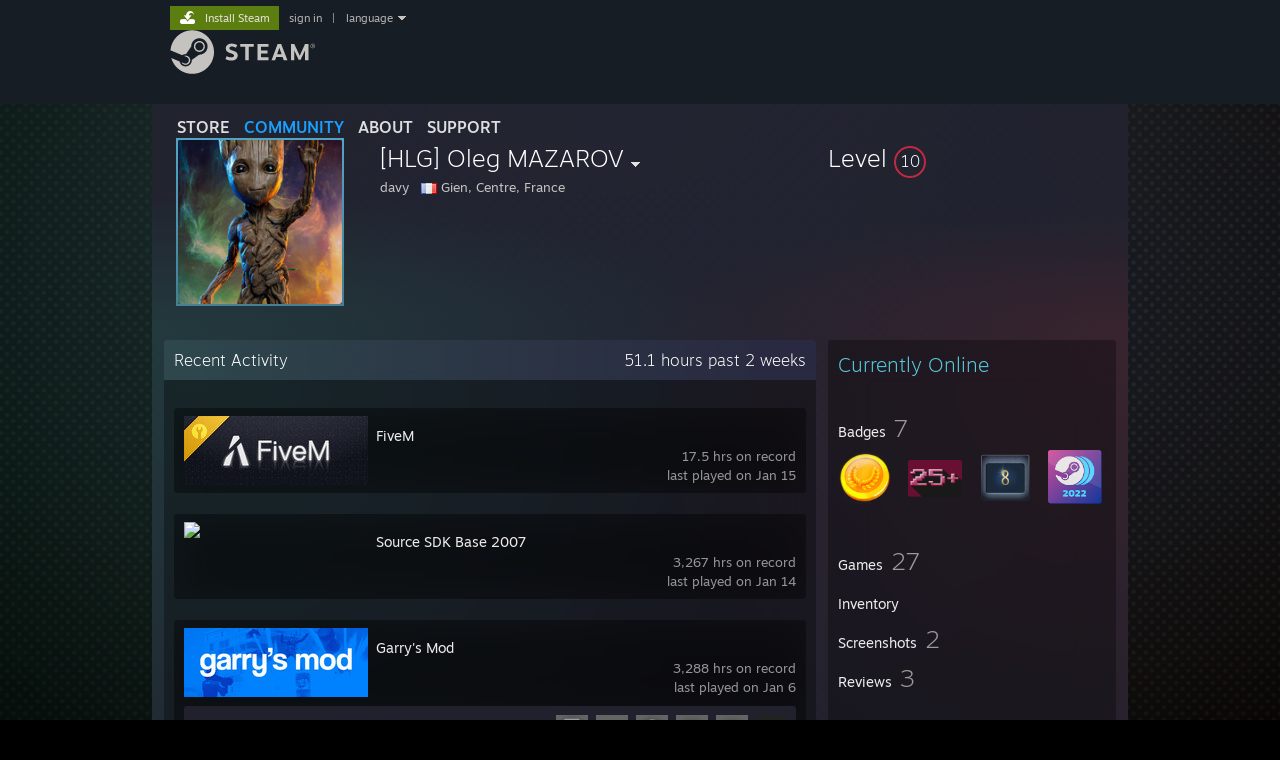

--- FILE ---
content_type: text/html; charset=UTF-8
request_url: https://steamcommunity.com/id/davy45360/
body_size: 9940
content:
<!DOCTYPE html>
<html class=" responsive DesktopUI" lang="en"  >
<head>
	<meta http-equiv="Content-Type" content="text/html; charset=UTF-8">
			<meta name="viewport" content="width=device-width,initial-scale=1">
		<meta name="theme-color" content="#171a21">
		<title>Steam Community :: [HLG] Oleg MAZAROV</title>
	<link rel="shortcut icon" href="/favicon.ico" type="image/x-icon">

	
	
	<link href="https://community.akamai.steamstatic.com/public/shared/css/motiva_sans.css?v=G517uopaUy8x&amp;l=english&amp;_cdn=akamai" rel="stylesheet" type="text/css">
<link href="https://community.akamai.steamstatic.com/public/shared/css/buttons.css?v=WgcGW2rjIiQ0&amp;l=english&amp;_cdn=akamai" rel="stylesheet" type="text/css">
<link href="https://community.akamai.steamstatic.com/public/shared/css/shared_global.css?v=ipHh1UV26fnC&amp;l=english&amp;_cdn=akamai" rel="stylesheet" type="text/css">
<link href="https://community.akamai.steamstatic.com/public/css/globalv2.css?v=YdooKT9oS9ho&amp;l=english&amp;_cdn=akamai" rel="stylesheet" type="text/css">
<link href="https://community.akamai.steamstatic.com/public/css/skin_1/modalContent.css?v=WXAusLHclDIt&amp;l=english&amp;_cdn=akamai" rel="stylesheet" type="text/css">
<link href="https://community.akamai.steamstatic.com/public/css/skin_1/profilev2.css?v=WtpuhfXe_oSO&amp;l=english&amp;_cdn=akamai" rel="stylesheet" type="text/css">
<link href="https://community.akamai.steamstatic.com/public/shared/css/motiva_sans.css?v=G517uopaUy8x&amp;l=english&amp;_cdn=akamai" rel="stylesheet" type="text/css">
<link href="https://community.akamai.steamstatic.com/public/css/promo/summer2017/stickers.css?v=rT7_CqulbQUZ&amp;l=english&amp;_cdn=akamai" rel="stylesheet" type="text/css">
<link href="https://community.akamai.steamstatic.com/public/shared/css/shared_responsive.css?v=coQhkO36KXPQ&amp;l=english&amp;_cdn=akamai" rel="stylesheet" type="text/css">
<link href="https://community.akamai.steamstatic.com/public/css/skin_1/header.css?v=CMT0GkdQa1OT&amp;l=english&amp;_cdn=akamai" rel="stylesheet" type="text/css">
<script type="text/javascript">
	var __PrototypePreserve=[];
	__PrototypePreserve[0] = Array.from;
	__PrototypePreserve[1] = Array.prototype.filter;
	__PrototypePreserve[2] = Array.prototype.flatMap;
	__PrototypePreserve[3] = Array.prototype.find;
	__PrototypePreserve[4] = Array.prototype.some;
	__PrototypePreserve[5] = Function.prototype.bind;
	__PrototypePreserve[6] = HTMLElement.prototype.scrollTo;
</script>
<script type="text/javascript" src="https://community.akamai.steamstatic.com/public/javascript/prototype-1.7.js?v=npJElBnrEO6W&amp;l=english&amp;_cdn=akamai"></script>
<script type="text/javascript">
	Array.from = __PrototypePreserve[0] || Array.from;
	Array.prototype.filter = __PrototypePreserve[1] || Array.prototype.filter;
	Array.prototype.flatMap = __PrototypePreserve[2] || Array.prototype.flatMap;
	Array.prototype.find = __PrototypePreserve[3] || Array.prototype.find;
	Array.prototype.some = __PrototypePreserve[4] || Array.prototype.some;
	Function.prototype.bind = __PrototypePreserve[5] || Function.prototype.bind;
	HTMLElement.prototype.scrollTo = __PrototypePreserve[6] || HTMLElement.prototype.scrollTo;
</script>
<script type="text/javascript">
	var __ScriptaculousPreserve=[];
	__ScriptaculousPreserve[0] = Array.from;
	__ScriptaculousPreserve[1] = Function.prototype.bind;
	__ScriptaculousPreserve[2] = HTMLElement.prototype.scrollTo;
</script>
<script type="text/javascript" src="https://community.akamai.steamstatic.com/public/javascript/scriptaculous/_combined.js?v=pbdAKOcDIgbC&amp;l=english&amp;_cdn=akamai&amp;load=effects,controls,slider,dragdrop"></script>
<script type="text/javascript">
	Array.from = __ScriptaculousPreserve[0] || Array.from;
	Function.prototype.bind = __ScriptaculousPreserve[1] || Function.prototype.bind;
	HTMLElement.prototype.scrollTo = __ScriptaculousPreserve[2] || HTMLElement.prototype.scrollTo;
delete String['__parseStyleElement'];  Prototype.Browser.WebKit = true;</script>
<script type="text/javascript">VALVE_PUBLIC_PATH = "https:\/\/community.akamai.steamstatic.com\/public\/";</script><script type="text/javascript" src="https://community.akamai.steamstatic.com/public/javascript/global.js?v=slcQm66kLsRE&amp;l=english&amp;_cdn=akamai"></script>
<script type="text/javascript" src="https://community.akamai.steamstatic.com/public/javascript/jquery-1.11.1.min.js?v=gQHVlrK4-jX-&amp;l=english&amp;_cdn=akamai"></script>
<script type="text/javascript" src="https://community.akamai.steamstatic.com/public/shared/javascript/tooltip.js?v=LZHsOVauqTrm&amp;l=english&amp;_cdn=akamai"></script>
<script type="text/javascript" src="https://community.akamai.steamstatic.com/public/shared/javascript/shared_global.js?v=rLiUhbtlZk63&amp;l=english&amp;_cdn=akamai"></script>
<script type="text/javascript" src="https://community.akamai.steamstatic.com/public/shared/javascript/auth_refresh.js?v=w6QbwI-5-j2S&amp;l=english&amp;_cdn=akamai"></script>
<script type="text/javascript">Object.seal && [ Object, Array, String, Number ].map( function( builtin ) { Object.seal( builtin.prototype ); } );</script><script type="text/javascript">$J = jQuery.noConflict();
if ( typeof JSON != 'object' || !JSON.stringify || !JSON.parse ) { document.write( "<scr" + "ipt type=\"text\/javascript\" src=\"https:\/\/community.akamai.steamstatic.com\/public\/javascript\/json2.js?v=54NKNglvGTO8&amp;l=english&amp;_cdn=akamai\"><\/script>\n" ); };
</script>
		<script type="text/javascript">
			document.addEventListener('DOMContentLoaded', function(event) {
				SetupTooltips( { tooltipCSSClass: 'community_tooltip'} );
		});
		</script><script type="text/javascript" src="https://community.akamai.steamstatic.com/public/javascript/modalContent.js?v=Ebc6wsFpyW7y&amp;l=english&amp;_cdn=akamai"></script>
<script type="text/javascript" src="https://community.akamai.steamstatic.com/public/javascript/modalv2.js?v=zBXEuexVQ0FZ&amp;l=english&amp;_cdn=akamai"></script>
<script type="text/javascript" src="https://community.akamai.steamstatic.com/public/javascript/profile.js?v=Mi3ojMiPyBxa&amp;l=english&amp;_cdn=akamai"></script>
<script type="text/javascript" src="https://community.akamai.steamstatic.com/public/javascript/promo/stickers.js?v=2F1jsJ8xmog_&amp;l=english&amp;_cdn=akamai"></script>
<script type="text/javascript" src="https://community.akamai.steamstatic.com/public/javascript/reportedcontent.js?v=-lZqrarogJr8&amp;l=english&amp;_cdn=akamai"></script>
<script type="text/javascript" src="https://community.akamai.steamstatic.com/public/javascript/webui/clientcom.js?v=09ET5-poo0Sd&amp;l=english&amp;_cdn=akamai"></script>
<script type="text/javascript" src="https://community.akamai.steamstatic.com/public/shared/javascript/shared_responsive_adapter.js?v=j0eobCNqcadg&amp;l=english&amp;_cdn=akamai"></script>

						<meta name="twitter:card" content="summary">
			
	<meta name="twitter:site" content="@steam" />

						<meta property="og:title" content="Steam Community :: [HLG] Oleg MAZAROV">
					<meta property="twitter:title" content="Steam Community :: [HLG] Oleg MAZAROV">
					<meta property="og:type" content="website">
					<meta property="fb:app_id" content="105386699540688">
			
	
			<link rel="image_src" href="https://avatars.akamai.steamstatic.com/bf97cd21fc1c710a52e97f03301c59e0260952bf_full.jpg">
		<meta property="og:image" content="https://avatars.akamai.steamstatic.com/bf97cd21fc1c710a52e97f03301c59e0260952bf_full.jpg">
		<meta name="twitter:image" content="https://avatars.akamai.steamstatic.com/bf97cd21fc1c710a52e97f03301c59e0260952bf_full.jpg" />
				
	
	
	
	
	</head>
<body class="flat_page profile_page  DefaultTheme responsive_page ">


<div class="responsive_page_frame with_header">
						<div role="navigation" class="responsive_page_menu_ctn mainmenu" aria-label="Mobile Menu">
				<div class="responsive_page_menu"  id="responsive_page_menu">
										<div class="mainmenu_contents">
						<div class="mainmenu_contents_items">
															<a class="menuitem" href="https://steamcommunity.com/login/home/?goto=id%2Fdavy45360%2F">
									Sign in								</a>
															<a class="menuitem supernav" href="https://store.steampowered.com/" data-tooltip-type="selector" data-tooltip-content=".submenu_Store">
				Store			</a>
			<div class="submenu_Store" style="display: none;" data-submenuid="Store">
														<a class="submenuitem" href="https://store.steampowered.com/">
						Home											</a>
														<a class="submenuitem" href="https://store.steampowered.com/explore/">
						Discovery Queue											</a>
														<a class="submenuitem" href="https://steamcommunity.com/my/wishlist/">
						Wishlist											</a>
														<a class="submenuitem" href="https://store.steampowered.com/points/shop/">
						Points Shop											</a>
														<a class="submenuitem" href="https://store.steampowered.com/news/">
						News											</a>
														<a class="submenuitem" href="https://store.steampowered.com/stats/">
						Charts											</a>
							</div>
										<a class="menuitem supernav supernav_active" href="https://steamcommunity.com/" data-tooltip-type="selector" data-tooltip-content=".submenu_Community">
				Community			</a>
			<div class="submenu_Community" style="display: none;" data-submenuid="Community">
														<a class="submenuitem" href="https://steamcommunity.com/">
						Home											</a>
														<a class="submenuitem" href="https://steamcommunity.com/discussions/">
						Discussions											</a>
														<a class="submenuitem" href="https://steamcommunity.com/workshop/">
						Workshop											</a>
														<a class="submenuitem" href="https://steamcommunity.com/market/">
						Market											</a>
														<a class="submenuitem" href="https://steamcommunity.com/?subsection=broadcasts">
						Broadcasts											</a>
							</div>
										<a class="menuitem " href="https://store.steampowered.com/about/">
				About			</a>
										<a class="menuitem " href="https://help.steampowered.com/en/">
				Support			</a>
			
							<div class="minor_menu_items">
																								<div class="menuitem change_language_action">
									Change language								</div>
																																	<a class="menuitem" href="https://store.steampowered.com/mobile" target="_blank" rel="noreferrer">Get the Steam Mobile App</a>
																									<div class="menuitem" role="link" onclick="Responsive_RequestDesktopView();">
										View desktop website									</div>
															</div>
						</div>
						<div class="mainmenu_footer_spacer  "></div>
						<div class="mainmenu_footer">
															<div class="mainmenu_footer_logo"><img src="https://community.akamai.steamstatic.com/public/shared/images/responsive/footerLogo_valve_new.png"></div>
								© Valve Corporation. All rights reserved. All trademarks are property of their respective owners in the US and other countries.								<span class="mainmenu_valve_links">
									<a href="https://store.steampowered.com/privacy_agreement/" target="_blank">Privacy Policy</a>
									&nbsp;| &nbsp;<a href="http://www.valvesoftware.com/legal.htm" target="_blank">Legal</a>
									&nbsp;| &nbsp;<a href="https://help.steampowered.com/faqs/view/10BB-D27A-6378-4436" target="_blank">Accessibility</a>
									&nbsp;| &nbsp;<a href="https://store.steampowered.com/subscriber_agreement/" target="_blank">Steam Subscriber Agreement</a>
									&nbsp;| &nbsp;<a href="https://store.steampowered.com/steam_refunds/" target="_blank">Refunds</a>
									&nbsp;| &nbsp;<a href="https://store.steampowered.com/account/cookiepreferences/" target="_blank">Cookies</a>
								</span>
													</div>
					</div>
									</div>
			</div>
		
		<div class="responsive_local_menu_tab"></div>

		<div class="responsive_page_menu_ctn localmenu">
			<div class="responsive_page_menu"  id="responsive_page_local_menu" data-panel="{&quot;onOptionsActionDescription&quot;:&quot;#filter_toggle&quot;,&quot;onOptionsButton&quot;:&quot;Responsive_ToggleLocalMenu()&quot;,&quot;onCancelButton&quot;:&quot;Responsive_ToggleLocalMenu()&quot;}">
				<div class="localmenu_content" data-panel="{&quot;maintainY&quot;:true,&quot;bFocusRingRoot&quot;:true,&quot;flow-children&quot;:&quot;column&quot;}">
				</div>
			</div>
		</div>



					<div class="responsive_header">
				<div class="responsive_header_content">
					<div id="responsive_menu_logo">
						<img src="https://community.akamai.steamstatic.com/public/shared/images/responsive/header_menu_hamburger.png" height="100%">
											</div>
					<div class="responsive_header_logo">
						<a href="https://store.steampowered.com/">
															<img src="https://community.akamai.steamstatic.com/public/shared/images/responsive/header_logo.png" height="36" border="0" alt="STEAM">
													</a>
					</div>
									</div>
			</div>
		
		<div class="responsive_page_content_overlay">

		</div>

		<div class="responsive_fixonscroll_ctn nonresponsive_hidden ">
		</div>
	
	<div class="responsive_page_content">

		<div role="banner" id="global_header" data-panel="{&quot;flow-children&quot;:&quot;row&quot;}">
	<div class="content">
		<div class="logo">
			<span id="logo_holder">
									<a href="https://store.steampowered.com/" aria-label="Link to the Steam Homepage">
						<img src="https://community.akamai.steamstatic.com/public/shared/images/header/logo_steam.svg?t=962016" width="176" height="44" alt="Link to the Steam Homepage">
					</a>
							</span>
		</div>

			<div role="navigation" class="supernav_container" aria-label="Global Menu">
								<a class="menuitem supernav" href="https://store.steampowered.com/" data-tooltip-type="selector" data-tooltip-content=".submenu_Store">
				STORE			</a>
			<div class="submenu_Store" style="display: none;" data-submenuid="Store">
														<a class="submenuitem" href="https://store.steampowered.com/">
						Home											</a>
														<a class="submenuitem" href="https://store.steampowered.com/explore/">
						Discovery Queue											</a>
														<a class="submenuitem" href="https://steamcommunity.com/my/wishlist/">
						Wishlist											</a>
														<a class="submenuitem" href="https://store.steampowered.com/points/shop/">
						Points Shop											</a>
														<a class="submenuitem" href="https://store.steampowered.com/news/">
						News											</a>
														<a class="submenuitem" href="https://store.steampowered.com/stats/">
						Charts											</a>
							</div>
										<a class="menuitem supernav supernav_active" href="https://steamcommunity.com/" data-tooltip-type="selector" data-tooltip-content=".submenu_Community">
				COMMUNITY			</a>
			<div class="submenu_Community" style="display: none;" data-submenuid="Community">
														<a class="submenuitem" href="https://steamcommunity.com/">
						Home											</a>
														<a class="submenuitem" href="https://steamcommunity.com/discussions/">
						Discussions											</a>
														<a class="submenuitem" href="https://steamcommunity.com/workshop/">
						Workshop											</a>
														<a class="submenuitem" href="https://steamcommunity.com/market/">
						Market											</a>
														<a class="submenuitem" href="https://steamcommunity.com/?subsection=broadcasts">
						Broadcasts											</a>
							</div>
										<a class="menuitem " href="https://store.steampowered.com/about/">
				About			</a>
										<a class="menuitem " href="https://help.steampowered.com/en/">
				SUPPORT			</a>
				</div>
	<script type="text/javascript">
		jQuery(function($) {
			$('#global_header .supernav').v_tooltip({'location':'bottom', 'destroyWhenDone': false, 'tooltipClass': 'supernav_content', 'offsetY':-6, 'offsetX': 1, 'horizontalSnap': 4, 'tooltipParent': '#global_header .supernav_container', 'correctForScreenSize': false});
		});
	</script>

		<div id="global_actions">
			<div role="navigation" id="global_action_menu" aria-label="Account Menu">
									<a class="header_installsteam_btn header_installsteam_btn_green" href="https://store.steampowered.com/about/">
						<div class="header_installsteam_btn_content">
							Install Steam						</div>
					</a>
				
				
									<a class="global_action_link" href="https://steamcommunity.com/login/home/?goto=id%2Fdavy45360%2F">sign in</a>
											&nbsp;|&nbsp;
						<span class="pulldown global_action_link" id="language_pulldown" onclick="ShowMenu( this, 'language_dropdown', 'right' );">language</span>
						<div class="popup_block_new" id="language_dropdown" style="display: none;">
							<div class="popup_body popup_menu">
																																					<a class="popup_menu_item tight" href="?l=schinese" onclick="ChangeLanguage( 'schinese' ); return false;">简体中文 (Simplified Chinese)</a>
																													<a class="popup_menu_item tight" href="?l=tchinese" onclick="ChangeLanguage( 'tchinese' ); return false;">繁體中文 (Traditional Chinese)</a>
																													<a class="popup_menu_item tight" href="?l=japanese" onclick="ChangeLanguage( 'japanese' ); return false;">日本語 (Japanese)</a>
																													<a class="popup_menu_item tight" href="?l=koreana" onclick="ChangeLanguage( 'koreana' ); return false;">한국어 (Korean)</a>
																													<a class="popup_menu_item tight" href="?l=thai" onclick="ChangeLanguage( 'thai' ); return false;">ไทย (Thai)</a>
																													<a class="popup_menu_item tight" href="?l=bulgarian" onclick="ChangeLanguage( 'bulgarian' ); return false;">Български (Bulgarian)</a>
																													<a class="popup_menu_item tight" href="?l=czech" onclick="ChangeLanguage( 'czech' ); return false;">Čeština (Czech)</a>
																													<a class="popup_menu_item tight" href="?l=danish" onclick="ChangeLanguage( 'danish' ); return false;">Dansk (Danish)</a>
																													<a class="popup_menu_item tight" href="?l=german" onclick="ChangeLanguage( 'german' ); return false;">Deutsch (German)</a>
																																							<a class="popup_menu_item tight" href="?l=spanish" onclick="ChangeLanguage( 'spanish' ); return false;">Español - España (Spanish - Spain)</a>
																													<a class="popup_menu_item tight" href="?l=latam" onclick="ChangeLanguage( 'latam' ); return false;">Español - Latinoamérica (Spanish - Latin America)</a>
																													<a class="popup_menu_item tight" href="?l=greek" onclick="ChangeLanguage( 'greek' ); return false;">Ελληνικά (Greek)</a>
																													<a class="popup_menu_item tight" href="?l=french" onclick="ChangeLanguage( 'french' ); return false;">Français (French)</a>
																													<a class="popup_menu_item tight" href="?l=italian" onclick="ChangeLanguage( 'italian' ); return false;">Italiano (Italian)</a>
																													<a class="popup_menu_item tight" href="?l=indonesian" onclick="ChangeLanguage( 'indonesian' ); return false;">Bahasa Indonesia (Indonesian)</a>
																													<a class="popup_menu_item tight" href="?l=hungarian" onclick="ChangeLanguage( 'hungarian' ); return false;">Magyar (Hungarian)</a>
																													<a class="popup_menu_item tight" href="?l=dutch" onclick="ChangeLanguage( 'dutch' ); return false;">Nederlands (Dutch)</a>
																													<a class="popup_menu_item tight" href="?l=norwegian" onclick="ChangeLanguage( 'norwegian' ); return false;">Norsk (Norwegian)</a>
																													<a class="popup_menu_item tight" href="?l=polish" onclick="ChangeLanguage( 'polish' ); return false;">Polski (Polish)</a>
																													<a class="popup_menu_item tight" href="?l=portuguese" onclick="ChangeLanguage( 'portuguese' ); return false;">Português (Portuguese - Portugal)</a>
																													<a class="popup_menu_item tight" href="?l=brazilian" onclick="ChangeLanguage( 'brazilian' ); return false;">Português - Brasil (Portuguese - Brazil)</a>
																													<a class="popup_menu_item tight" href="?l=romanian" onclick="ChangeLanguage( 'romanian' ); return false;">Română (Romanian)</a>
																													<a class="popup_menu_item tight" href="?l=russian" onclick="ChangeLanguage( 'russian' ); return false;">Русский (Russian)</a>
																													<a class="popup_menu_item tight" href="?l=finnish" onclick="ChangeLanguage( 'finnish' ); return false;">Suomi (Finnish)</a>
																													<a class="popup_menu_item tight" href="?l=swedish" onclick="ChangeLanguage( 'swedish' ); return false;">Svenska (Swedish)</a>
																													<a class="popup_menu_item tight" href="?l=turkish" onclick="ChangeLanguage( 'turkish' ); return false;">Türkçe (Turkish)</a>
																													<a class="popup_menu_item tight" href="?l=vietnamese" onclick="ChangeLanguage( 'vietnamese' ); return false;">Tiếng Việt (Vietnamese)</a>
																													<a class="popup_menu_item tight" href="?l=ukrainian" onclick="ChangeLanguage( 'ukrainian' ); return false;">Українська (Ukrainian)</a>
																									<a class="popup_menu_item tight" href="https://www.valvesoftware.com/en/contact?contact-person=Translation%20Team%20Feedback" target="_blank">Report a translation problem</a>
							</div>
						</div>
												</div>
					</div>
			</div>
</div>
<script type="text/javascript">
	g_sessionID = "fda8c98e4c1bd66693760dd6";
	g_steamID = false;
	g_strLanguage = "english";
	g_SNR = '2_100300_profile_';
	g_bAllowAppImpressions = true;
		g_ContentDescriptorPreferences = [1,3,4];

	

	// We always want to have the timezone cookie set for PHP to use
	setTimezoneCookies();

	$J( function() {

		InitMiniprofileHovers(( 'https%3A%2F%2Fsteamcommunity.com' ));
		InitEmoticonHovers();
		ApplyAdultContentPreferences();
	});

	$J( function() { InitEconomyHovers( "https:\/\/community.akamai.steamstatic.com\/public\/css\/skin_1\/economy.css?v=y0DEvVieJ9Nb&l=english&_cdn=akamai", "https:\/\/community.akamai.steamstatic.com\/public\/javascript\/economy_common.js?v=3TZBCEPvtfTo&l=english&_cdn=akamai", "https:\/\/community.akamai.steamstatic.com\/public\/javascript\/economy.js?v=_pv7sVx2xKzw&l=english&_cdn=akamai" );});</script>
	<div id="webui_config" style="display: none;"
		 data-config="{&quot;EUNIVERSE&quot;:1,&quot;WEB_UNIVERSE&quot;:&quot;public&quot;,&quot;LANGUAGE&quot;:&quot;english&quot;,&quot;COUNTRY&quot;:&quot;US&quot;,&quot;MEDIA_CDN_COMMUNITY_URL&quot;:&quot;https:\/\/cdn.akamai.steamstatic.com\/steamcommunity\/public\/&quot;,&quot;MEDIA_CDN_URL&quot;:&quot;https:\/\/cdn.akamai.steamstatic.com\/&quot;,&quot;VIDEO_CDN_URL&quot;:&quot;https:\/\/video.akamai.steamstatic.com\/&quot;,&quot;COMMUNITY_CDN_URL&quot;:&quot;https:\/\/community.akamai.steamstatic.com\/&quot;,&quot;COMMUNITY_CDN_ASSET_URL&quot;:&quot;https:\/\/cdn.akamai.steamstatic.com\/steamcommunity\/public\/assets\/&quot;,&quot;STORE_CDN_URL&quot;:&quot;https:\/\/store.akamai.steamstatic.com\/&quot;,&quot;PUBLIC_SHARED_URL&quot;:&quot;https:\/\/community.akamai.steamstatic.com\/public\/shared\/&quot;,&quot;COMMUNITY_BASE_URL&quot;:&quot;https:\/\/steamcommunity.com\/&quot;,&quot;CHAT_BASE_URL&quot;:&quot;https:\/\/steamcommunity.com\/&quot;,&quot;STORE_BASE_URL&quot;:&quot;https:\/\/store.steampowered.com\/&quot;,&quot;STORE_CHECKOUT_BASE_URL&quot;:&quot;https:\/\/checkout.steampowered.com\/&quot;,&quot;IMG_URL&quot;:&quot;https:\/\/community.akamai.steamstatic.com\/public\/images\/&quot;,&quot;STEAMTV_BASE_URL&quot;:&quot;https:\/\/steam.tv\/&quot;,&quot;HELP_BASE_URL&quot;:&quot;https:\/\/help.steampowered.com\/&quot;,&quot;PARTNER_BASE_URL&quot;:&quot;https:\/\/partner.steamgames.com\/&quot;,&quot;STATS_BASE_URL&quot;:&quot;https:\/\/partner.steampowered.com\/&quot;,&quot;INTERNAL_STATS_BASE_URL&quot;:&quot;https:\/\/steamstats.valve.org\/&quot;,&quot;IN_CLIENT&quot;:false,&quot;USE_POPUPS&quot;:false,&quot;STORE_ICON_BASE_URL&quot;:&quot;https:\/\/shared.akamai.steamstatic.com\/store_item_assets\/steam\/apps\/&quot;,&quot;STORE_ITEM_BASE_URL&quot;:&quot;https:\/\/shared.akamai.steamstatic.com\/store_item_assets\/&quot;,&quot;WEBAPI_BASE_URL&quot;:&quot;https:\/\/api.steampowered.com\/&quot;,&quot;TOKEN_URL&quot;:&quot;https:\/\/steamcommunity.com\/chat\/clientjstoken&quot;,&quot;BUILD_TIMESTAMP&quot;:1768423651,&quot;PAGE_TIMESTAMP&quot;:1768522082,&quot;IN_TENFOOT&quot;:false,&quot;IN_GAMEPADUI&quot;:false,&quot;IN_CHROMEOS&quot;:false,&quot;IN_MOBILE_WEBVIEW&quot;:false,&quot;PLATFORM&quot;:&quot;macos&quot;,&quot;BASE_URL_STORE_CDN_ASSETS&quot;:&quot;https:\/\/cdn.akamai.steamstatic.com\/store\/&quot;,&quot;EREALM&quot;:1,&quot;LOGIN_BASE_URL&quot;:&quot;https:\/\/login.steampowered.com\/&quot;,&quot;AVATAR_BASE_URL&quot;:&quot;https:\/\/avatars.akamai.steamstatic.com\/&quot;,&quot;FROM_WEB&quot;:true,&quot;WEBSITE_ID&quot;:&quot;Community&quot;,&quot;BASE_URL_SHARED_CDN&quot;:&quot;https:\/\/shared.akamai.steamstatic.com\/&quot;,&quot;CLAN_CDN_ASSET_URL&quot;:&quot;https:\/\/clan.akamai.steamstatic.com\/&quot;,&quot;COMMUNITY_ASSETS_BASE_URL&quot;:&quot;https:\/\/shared.akamai.steamstatic.com\/community_assets\/&quot;,&quot;SNR&quot;:&quot;2_100300_profile_&quot;}"
		 data-userinfo="{&quot;logged_in&quot;:false,&quot;country_code&quot;:&quot;US&quot;,&quot;excluded_content_descriptors&quot;:[1,3,4]}">
	</div>
<div id="application_config" style="display: none;"  data-config="{&quot;EUNIVERSE&quot;:1,&quot;WEB_UNIVERSE&quot;:&quot;public&quot;,&quot;LANGUAGE&quot;:&quot;english&quot;,&quot;COUNTRY&quot;:&quot;US&quot;,&quot;MEDIA_CDN_COMMUNITY_URL&quot;:&quot;https:\/\/cdn.akamai.steamstatic.com\/steamcommunity\/public\/&quot;,&quot;MEDIA_CDN_URL&quot;:&quot;https:\/\/cdn.akamai.steamstatic.com\/&quot;,&quot;VIDEO_CDN_URL&quot;:&quot;https:\/\/video.akamai.steamstatic.com\/&quot;,&quot;COMMUNITY_CDN_URL&quot;:&quot;https:\/\/community.akamai.steamstatic.com\/&quot;,&quot;COMMUNITY_CDN_ASSET_URL&quot;:&quot;https:\/\/cdn.akamai.steamstatic.com\/steamcommunity\/public\/assets\/&quot;,&quot;STORE_CDN_URL&quot;:&quot;https:\/\/store.akamai.steamstatic.com\/&quot;,&quot;PUBLIC_SHARED_URL&quot;:&quot;https:\/\/community.akamai.steamstatic.com\/public\/shared\/&quot;,&quot;COMMUNITY_BASE_URL&quot;:&quot;https:\/\/steamcommunity.com\/&quot;,&quot;CHAT_BASE_URL&quot;:&quot;https:\/\/steamcommunity.com\/&quot;,&quot;STORE_BASE_URL&quot;:&quot;https:\/\/store.steampowered.com\/&quot;,&quot;STORE_CHECKOUT_BASE_URL&quot;:&quot;https:\/\/checkout.steampowered.com\/&quot;,&quot;IMG_URL&quot;:&quot;https:\/\/community.akamai.steamstatic.com\/public\/images\/&quot;,&quot;STEAMTV_BASE_URL&quot;:&quot;https:\/\/steam.tv\/&quot;,&quot;HELP_BASE_URL&quot;:&quot;https:\/\/help.steampowered.com\/&quot;,&quot;PARTNER_BASE_URL&quot;:&quot;https:\/\/partner.steamgames.com\/&quot;,&quot;STATS_BASE_URL&quot;:&quot;https:\/\/partner.steampowered.com\/&quot;,&quot;INTERNAL_STATS_BASE_URL&quot;:&quot;https:\/\/steamstats.valve.org\/&quot;,&quot;IN_CLIENT&quot;:false,&quot;USE_POPUPS&quot;:false,&quot;STORE_ICON_BASE_URL&quot;:&quot;https:\/\/shared.akamai.steamstatic.com\/store_item_assets\/steam\/apps\/&quot;,&quot;STORE_ITEM_BASE_URL&quot;:&quot;https:\/\/shared.akamai.steamstatic.com\/store_item_assets\/&quot;,&quot;WEBAPI_BASE_URL&quot;:&quot;https:\/\/api.steampowered.com\/&quot;,&quot;TOKEN_URL&quot;:&quot;https:\/\/steamcommunity.com\/chat\/clientjstoken&quot;,&quot;BUILD_TIMESTAMP&quot;:1768423651,&quot;PAGE_TIMESTAMP&quot;:1768522082,&quot;IN_TENFOOT&quot;:false,&quot;IN_GAMEPADUI&quot;:false,&quot;IN_CHROMEOS&quot;:false,&quot;IN_MOBILE_WEBVIEW&quot;:false,&quot;PLATFORM&quot;:&quot;macos&quot;,&quot;BASE_URL_STORE_CDN_ASSETS&quot;:&quot;https:\/\/cdn.akamai.steamstatic.com\/store\/&quot;,&quot;EREALM&quot;:1,&quot;LOGIN_BASE_URL&quot;:&quot;https:\/\/login.steampowered.com\/&quot;,&quot;AVATAR_BASE_URL&quot;:&quot;https:\/\/avatars.akamai.steamstatic.com\/&quot;,&quot;FROM_WEB&quot;:true,&quot;WEBSITE_ID&quot;:&quot;Community&quot;,&quot;BASE_URL_SHARED_CDN&quot;:&quot;https:\/\/shared.akamai.steamstatic.com\/&quot;,&quot;CLAN_CDN_ASSET_URL&quot;:&quot;https:\/\/clan.akamai.steamstatic.com\/&quot;,&quot;COMMUNITY_ASSETS_BASE_URL&quot;:&quot;https:\/\/shared.akamai.steamstatic.com\/community_assets\/&quot;,&quot;SNR&quot;:&quot;2_100300_profile_&quot;}" data-userinfo="{&quot;logged_in&quot;:false,&quot;country_code&quot;:&quot;US&quot;,&quot;excluded_content_descriptors&quot;:[1,3,4]}" data-community="[]" data-loyaltystore="{&quot;webapi_token&quot;:&quot;&quot;}" data-steam_notifications="null"></div><link href="https://community.akamai.steamstatic.com/public/css/applications/community/main.css?v=L9FHPSrgDNRX&amp;l=english&amp;_cdn=akamai" rel="stylesheet" type="text/css">
<script type="text/javascript" src="https://community.akamai.steamstatic.com/public/javascript/applications/community/manifest.js?v=nbKNVX6KpsXN&amp;l=english&amp;_cdn=akamai"></script>
<script type="text/javascript" src="https://community.akamai.steamstatic.com/public/javascript/applications/community/libraries~b28b7af69.js?v=otJTfeJA4u84&amp;l=english&amp;_cdn=akamai"></script>
<script type="text/javascript" src="https://community.akamai.steamstatic.com/public/javascript/applications/community/main.js?v=5jnmxmwR7F0r&amp;l=english&amp;_cdn=akamai"></script>
<div  data-featuretarget="profile-rewards"></div>	<div id="application_root"></div>

		<div role="main" class="responsive_page_template_content" id="responsive_page_template_content" data-panel="{&quot;autoFocus&quot;:true}" >

				<script type="text/javascript">
		g_rgProfileData = {"url":"https:\/\/steamcommunity.com\/id\/davy45360\/","steamid":"76561198367346524","personaname":"[HLG] Oleg MAZAROV","summary":""};
		const g_bViewingOwnProfile = 0;
		$J( function() {
			window.Responsive_ReparentItemsInResponsiveMode && Responsive_ReparentItemsInResponsiveMode( '.responsive_groupfriends_element', $J('#responsive_groupfriends_element_ctn') );
			
			
			SetupAnimateOnHoverImages();
		});
	</script>



<div class="no_header profile_page   "
	 style="">

	
	


<div class="profile_header_bg">

	<div class="profile_header_bg_texture">
		
		<div class="profile_header">

			
						
			<div class="profile_header_content" data-panel="{&quot;flow-children&quot;:&quot;row&quot;}" >

				
				<div class="playerAvatar profile_header_size online" data-miniprofile="407080796">
										<div class="playerAvatarAutoSizeInner">
																				<picture>
				<source media="(prefers-reduced-motion: reduce)" srcset="https://avatars.akamai.steamstatic.com/bf97cd21fc1c710a52e97f03301c59e0260952bf_full.jpg"></source>
				<img srcset="https://avatars.akamai.steamstatic.com/bf97cd21fc1c710a52e97f03301c59e0260952bf_full.jpg" >
			</picture>
							</div>
				</div>

				<div class="profile_header_centered_col">
					<div class="profile_header_centered_persona">
						<div class="persona_name" style="font-size: 24px;">
							<span class="actual_persona_name">[HLG] Oleg MAZAROV</span>
																						<span class="namehistory_link" onclick="ShowAliasPopup( this );">
								<img id="getnamehistory_arrow" src="https://community.akamai.steamstatic.com/public/images/skin_1/arrowDn9x5.gif" width="9" height="5" border="0">
							</span>
														<div id="NamePopup" class="popup_block_new" style="display: none;">
								<div class="popup_body popup_menu">
									<div>This user has also played as:</div>
									<div id="NamePopupAliases">

									</div>
									<div style="display:none" id="NamePopupClearAliases">
																			</div>
									<div style="clear:both"></div>
								</div>
							</div>
						</div>
													<div class="header_real_name ellipsis">
								<bdi>davy</bdi>
																	<div class="header_location">
																					<img class="profile_flag" src="https://community.akamai.steamstatic.com/public/images/countryflags/fr.gif">
																				Gien, Centre, France									</div>
															</div>
											</div>
						<div class="profile_header_summary desktop">
					</div>
				</div>

					<div class="profile_header_summary mobile">
					</div>

				<div class="profile_header_badgeinfo" data-panel="{&quot;flow-children&quot;:&quot;column&quot;}" >
											<div class="profile_header_badgeinfo_badge_area">
															<a data-panel="{&quot;focusable&quot;:true,&quot;clickOnActivate&quot;:true}" role="button" class="persona_level_btn" href="https://steamcommunity.com/id/davy45360/badges">
														<div class="persona_name persona_level">Level <div class="friendPlayerLevel lvl_10"><span class="friendPlayerLevelNum">10</span></div></div>
															</a>
													</div>
										<div class="profile_header_actions">
											</div>
				</div>
			</div>
		</div>
		<script type="text/javascript"> $J( function() { InitProfileSummary( g_rgProfileData['summary'] ); } ); </script>
	</div>
</div>

	<div class="profile_content ">
		<div class="profile_content_inner">
			
			

			
			


			<div class="profile_rightcol">
				<div class="responsive_status_info">
						<div class="profile_in_game persona online">
					<div class="profile_in_game_header">Currently Online</div>
					</div>
						<div class="profile_ban_status">
									</div>
				</div>

				<div class="responsive_count_link_area">
					
					
					<div data-panel="{&quot;maintainX&quot;:true,&quot;bFocusRingRoot&quot;:true,&quot;flow-children&quot;:&quot;row&quot;}" class="profile_badges">
						<div class="profile_count_link_preview_ctn" data-panel="{&quot;focusable&quot;:true,&quot;clickOnActivate&quot;:true}" role="button" >
																<div data-panel="{&quot;focusable&quot;:true,&quot;clickOnActivate&quot;:true}" role="button" class="profile_count_link ellipsis" >
						<a href="https://steamcommunity.com/id/davy45360/badges/">
							<span class="count_link_label">Badges</span>&nbsp;
							<span class="profile_count_link_total">
																	7															</span>
						</a>
					</div>
														<div class="profile_count_link_preview">
																									<div class="profile_badges_badge "  data-tooltip-html="Community Ambassador" >
										<a href="https://steamcommunity.com/id/davy45360/badges/2">
											<img src="https://community.akamai.steamstatic.com/public/images/badges/01_community/community03_80.png" class="badge_icon small">
										</a>
									</div>
																										<div class="profile_badges_badge "  data-tooltip-html="Sharp-Eyed Stockpiler&lt;br&gt;
27 games owned" >
										<a href="https://steamcommunity.com/id/davy45360/badges/13">
											<img src="https://community.akamai.steamstatic.com/public/images/badges/13_gamecollector/25_80.png?v=4" class="badge_icon small">
										</a>
									</div>
																										<div class="profile_badges_badge "  data-tooltip-html="Years of Service&lt;br&gt;
Member since February 18, 2017." >
										<a href="https://steamcommunity.com/id/davy45360/badges/1">
											<img src="https://community.akamai.steamstatic.com/public/images/badges/02_years/steamyears8_80.png" class="badge_icon small">
										</a>
									</div>
																										<div class="profile_badges_badge last"  data-tooltip-html="Steam Replay 2022&lt;br&gt;
Awarded for viewing your 2022 Steam Replay." >
										<a href="https://steamcommunity.com/id/davy45360/badges/64">
											<img src="https://community.akamai.steamstatic.com/public/images/badges/generic/Replay2022_80.png" class="badge_icon small">
										</a>
									</div>
																	<div style="clear: left;"></div>
							</div>
						</div>
					</div>
					
					<div data-panel="{&quot;maintainX&quot;:true,&quot;bFocusRingRoot&quot;:true,&quot;flow-children&quot;:&quot;row&quot;}" id="responsive_groupfriends_element_ctn">
					</div>

					<div data-panel="{&quot;maintainX&quot;:true,&quot;bFocusRingRoot&quot;:true,&quot;flow-children&quot;:&quot;row&quot;}" class="profile_item_links">
															<div data-panel="{&quot;focusable&quot;:true,&quot;clickOnActivate&quot;:true}" role="button" class="profile_count_link ellipsis" >
						<a href="https://steamcommunity.com/id/davy45360/games/?tab=all">
							<span class="count_link_label">Games</span>&nbsp;
							<span class="profile_count_link_total">
																	27															</span>
						</a>
					</div>
																						<div data-panel="{&quot;focusable&quot;:true,&quot;clickOnActivate&quot;:true}" role="button" class="profile_count_link ellipsis" >
						<a href="https://steamcommunity.com/id/davy45360/inventory/">
							<span class="count_link_label">Inventory</span>&nbsp;
							<span class="profile_count_link_total">
																	&nbsp; <!-- so the line spaces like the rest -->
															</span>
						</a>
					</div>
																						<div data-panel="{&quot;focusable&quot;:true,&quot;clickOnActivate&quot;:true}" role="button" class="profile_count_link ellipsis" >
						<a href="https://steamcommunity.com/id/davy45360/screenshots/">
							<span class="count_link_label">Screenshots</span>&nbsp;
							<span class="profile_count_link_total">
																	2															</span>
						</a>
					</div>
																																																<div data-panel="{&quot;focusable&quot;:true,&quot;clickOnActivate&quot;:true}" role="button" class="profile_count_link ellipsis" >
						<a href="https://steamcommunity.com/id/davy45360/recommended/">
							<span class="count_link_label">Reviews</span>&nbsp;
							<span class="profile_count_link_total">
																	3															</span>
						</a>
					</div>
																																													<div style="clear: left;"></div>
					</div>
				</div>

									<div class="profile_group_links profile_count_link_preview_ctn responsive_groupfriends_element" data-panel="{&quot;focusable&quot;:true,&quot;clickOnActivate&quot;:true}" role="button" >
															<div data-panel="{&quot;focusable&quot;:true,&quot;clickOnActivate&quot;:true}" role="button" class="profile_count_link ellipsis" >
						<a href="https://steamcommunity.com/id/davy45360/groups/">
							<span class="count_link_label">Groups</span>&nbsp;
							<span class="profile_count_link_total">
																	20															</span>
						</a>
					</div>
																			<div class="profile_count_link_preview">
															<div class="profile_group profile_primary_group">
									<div class="profile_group_avatar">
										<a href="https://steamcommunity.com/groups/teamfrenchroleplay">
											<img src="https://avatars.akamai.steamstatic.com/0fa0ecdc7151357f4ab5c4359f1f18e93b023d8b_medium.jpg">
										</a>
									</div>
									<a class="whiteLink" href="https://steamcommunity.com/groups/teamfrenchroleplay">
										TeamFrench RP									</a>
									<div class="profile_group_membercount">35,356 Members</div>
									<div style="clear: left;"></div>
								</div>
																															<div class="profile_group">
										<div class="profile_group_avatar">
											<a href="https://steamcommunity.com/groups/gmod">
												<img src="https://avatars.akamai.steamstatic.com/fb47a54d169e2f93abe3a07256cdcc82b9a261e3.jpg">
											</a>
										</div>
										<a class="whiteLink" href="https://steamcommunity.com/groups/gmod">
											garry's mod										</a>
										<div class="profile_group_membercount">192,085 Members</div>
										<div style="clear: left;"></div>
									</div>
																	<div class="profile_group">
										<div class="profile_group_avatar">
											<a href="https://steamcommunity.com/groups/fr">
												<img src="https://avatars.akamai.steamstatic.com/7a79dae41d093e80be23a516ac2e6c83a835023d.jpg">
											</a>
										</div>
										<a class="whiteLink" href="https://steamcommunity.com/groups/fr">
											fr										</a>
										<div class="profile_group_membercount">234 Members</div>
										<div style="clear: left;"></div>
									</div>
																					</div>
					</div>
				
									<div class="profile_friend_links profile_count_link_preview_ctn responsive_groupfriends_element" data-panel="{&quot;focusable&quot;:true,&quot;clickOnActivate&quot;:true}" role="button" >
															<div data-panel="{&quot;focusable&quot;:true,&quot;clickOnActivate&quot;:true}" role="button" class="profile_count_link ellipsis" >
						<a href="https://steamcommunity.com/id/davy45360/friends/">
							<span class="count_link_label">Friends</span>&nbsp;
							<span class="profile_count_link_total">
																	87															</span>
						</a>
					</div>
							
						
						<div class="profile_topfriends profile_count_link_preview">
																	<div data-panel="{&quot;flow-children&quot;:&quot;column&quot;}" class="friendBlock persona offline" data-miniprofile="168864031" >
						<a class="friendBlockLinkOverlay" href="https://steamcommunity.com/id/alexisbrso"></a>
										<div class="friendPlayerLevel lvl_90">
					<span class="friendPlayerLevelNum">95</span>
				</div>
												<div class="playerAvatar offline">
				<img src="https://avatars.akamai.steamstatic.com/a41301d4b9e1d39dda8f88f1c057b74f846482c7_medium.jpg">
			</div>
			<div class="friendBlockContent">
				Ais<br>
				<span class="friendSmallText">
		Offline
				</span>
			</div>
		</div>
																			<div data-panel="{&quot;flow-children&quot;:&quot;column&quot;}" class="friendBlock persona offline" data-miniprofile="250938421" >
						<a class="friendBlockLinkOverlay" href="https://steamcommunity.com/id/commodor_66"></a>
										<div class="friendPlayerLevel lvl_80">
					<span class="friendPlayerLevelNum">80</span>
				</div>
												<div class="playerAvatar offline">
				<img src="https://avatars.akamai.steamstatic.com/c35ad36cb9a6903a189277e742adf8e1242b41ec_medium.jpg">
			</div>
			<div class="friendBlockContent">
				commodor<br>
				<span class="friendSmallText">
		Offline
				</span>
			</div>
		</div>
																			<div data-panel="{&quot;flow-children&quot;:&quot;column&quot;}" class="friendBlock persona offline" data-miniprofile="211101086" >
						<a class="friendBlockLinkOverlay" href="https://steamcommunity.com/id/cBoSePreaufil"></a>
										<div class="friendPlayerLevel lvl_60">
					<span class="friendPlayerLevelNum">66</span>
				</div>
												<div class="playerAvatar offline">
				<img src="https://avatars.akamai.steamstatic.com/5b8825b34c5d77b00c3a18897f2f1175fa0e0e57_medium.jpg">
			</div>
			<div class="friendBlockContent">
				Misteureuh<br>
				<span class="friendSmallText">
		Offline
				</span>
			</div>
		</div>
																			<div data-panel="{&quot;flow-children&quot;:&quot;column&quot;}" class="friendBlock persona offline" data-miniprofile="64366605" >
						<a class="friendBlockLinkOverlay" href="https://steamcommunity.com/id/Mysticalblue"></a>
										<div class="friendPlayerLevel lvl_60">
					<span class="friendPlayerLevelNum">63</span>
				</div>
												<div class="playerAvatar offline">
				<img src="https://avatars.akamai.steamstatic.com/b93f04b9194fba8980a2dc74947d47d0087ba113_medium.jpg">
			</div>
			<div class="friendBlockContent">
				Mystic<br>
				<span class="friendSmallText">
		Offline
				</span>
			</div>
		</div>
																			<div data-panel="{&quot;flow-children&quot;:&quot;column&quot;}" class="friendBlock persona offline" data-miniprofile="78932493" >
						<a class="friendBlockLinkOverlay" href="https://steamcommunity.com/id/JohnnyVoorhees"></a>
										<div class="friendPlayerLevel lvl_40">
					<span class="friendPlayerLevelNum">41</span>
				</div>
												<div class="playerAvatar offline">
				<img src="https://avatars.akamai.steamstatic.com/034537366673ccdf2508ebe16bc138fa4ce6a7da_medium.jpg">
			</div>
			<div class="friendBlockContent">
				Ethan<br>
				<span class="friendSmallText">
		Offline
				</span>
			</div>
		</div>
																			<div data-panel="{&quot;flow-children&quot;:&quot;column&quot;}" class="friendBlock persona offline" data-miniprofile="1200885145" >
						<a class="friendBlockLinkOverlay" href="https://steamcommunity.com/id/7656119916115087"></a>
										<div class="friendPlayerLevel lvl_30">
					<span class="friendPlayerLevelNum">30</span>
				</div>
												<div class="playerAvatar offline">
				<img src="https://avatars.akamai.steamstatic.com/e44d9086db41bc9610573ecbd370e18ea864b84d_medium.jpg">
			</div>
			<div class="friendBlockContent">
				Bransell<br>
				<span class="friendSmallText">
		Offline
				</span>
			</div>
		</div>
															</div>
					</div>
				
			</div>


			<div class="profile_leftcol">

				
									<div class="profile_customization">
						<div class="profile_recentgame_header profile_customization_header">
							<div>Recent Activity</div>
															<div class="recentgame_quicklinks recentgame_recentplaytime">
									<div>51.1 hours past 2 weeks</div>
								</div>
													</div>
						<div class="profile_customization_block">

							<div class="recent_games">
																	<div class="recent_game">
										<div data-panel="{&quot;type&quot;:&quot;PanelGroup&quot;}" class="recent_game_content">
											<div class="game_info">
												<div class="game_info_cap "><a href="https://steamcommunity.com/app/2676230"><img class="game_capsule" src="https://shared.akamai.steamstatic.com/store_item_assets/steam/apps/2676230/7fa56dff0727478b1c3df6764dea563a499ff5dd/capsule_184x69.jpg?t=1767805972"></a></div>
												<div class="game_info_details">
													17.5 hrs on record<br>
																																										last played on Jan 15																																							</div>
												<div class="game_name"><a class="whiteLink" href="https://steamcommunity.com/app/2676230">FiveM</a></div>
											</div>

																					</div>
									</div>
																	<div class="recent_game">
										<div data-panel="{&quot;type&quot;:&quot;PanelGroup&quot;}" class="recent_game_content">
											<div class="game_info">
												<div class="game_info_cap "><a href="https://steamcommunity.com/app/218"><img class="game_capsule" src="https://shared.akamai.steamstatic.com/store_item_assets/steam/apps/218/capsule_184x69.jpg"></a></div>
												<div class="game_info_details">
													3,267 hrs on record<br>
																																										last played on Jan 14																																							</div>
												<div class="game_name"><a class="whiteLink" href="https://steamcommunity.com/app/218">Source SDK Base 2007</a></div>
											</div>

																					</div>
									</div>
																	<div class="recent_game">
										<div data-panel="{&quot;type&quot;:&quot;PanelGroup&quot;}" class="recent_game_content">
											<div class="game_info">
												<div class="game_info_cap "><a href="https://steamcommunity.com/app/4000"><img class="game_capsule" src="https://shared.akamai.steamstatic.com/store_item_assets/steam/apps/4000/2e52d9b905feebfdaaf2db6ad7afece10991d504/capsule_184x69.jpg?t=1764757984"></a></div>
												<div class="game_info_details">
													3,288 hrs on record<br>
																																										last played on Jan 6																																							</div>
												<div class="game_name"><a class="whiteLink" href="https://steamcommunity.com/app/4000">Garry's Mod</a></div>
											</div>

												<div class="game_info_stats">
					<div class="game_info_achievements_only_ctn">
													<div class="game_info_achievements">
						<div class="game_info_achievements_summary_area">
							<span class="game_info_achievement_summary">
								<a class="whiteLink" href="https://steamcommunity.com/id/davy45360/stats/4000/achievements/">Achievement Progress</a>
								&nbsp; <span class="ellipsis">13 of 29</span>
							</span>
							<div class="achievement_progress_bar_ctn">
																	<div class="progress_bar" style="width: 44%;">

									</div>
															</div>
						</div>
						<div class="achievement_icons">
																						<div class="game_info_achievement"  data-tooltip-text="Menu User" >
									<a href="https://steamcommunity.com/id/davy45360/stats/4000/achievements/">
										<img src="https://cdn.akamai.steamstatic.com/steamcommunity/public/images/apps/4000/5dd0d4a1bcd15561860a06ea76969dfce4ff6b76.jpg">
									</a>
								</div>
															<div class="game_info_achievement"  data-tooltip-text="Startup Millenium" >
									<a href="https://steamcommunity.com/id/davy45360/stats/4000/achievements/">
										<img src="https://cdn.akamai.steamstatic.com/steamcommunity/public/images/apps/4000/f4bc0f96a846eeaa63a9ea92d11757b342376374.jpg">
									</a>
								</div>
															<div class="game_info_achievement"  data-tooltip-text="Marathon" >
									<a href="https://steamcommunity.com/id/davy45360/stats/4000/achievements/">
										<img src="https://cdn.akamai.steamstatic.com/steamcommunity/public/images/apps/4000/82ee06b6fb3a0aed698dfa33303526d58340f2c1.jpg">
									</a>
								</div>
															<div class="game_info_achievement"  data-tooltip-text="One Month" >
									<a href="https://steamcommunity.com/id/davy45360/stats/4000/achievements/">
										<img src="https://cdn.akamai.steamstatic.com/steamcommunity/public/images/apps/4000/812c6a24eb1997d7784e7bc6ab381899ae6b0753.jpg">
									</a>
								</div>
															<div class="game_info_achievement"  data-tooltip-text="One Week" >
									<a href="https://steamcommunity.com/id/davy45360/stats/4000/achievements/">
										<img src="https://cdn.akamai.steamstatic.com/steamcommunity/public/images/apps/4000/9d608f3ad483370e261da7991aece5c135432098.jpg">
									</a>
								</div>
																						<div data-panel="{&quot;focusable&quot;:true,&quot;clickOnActivate&quot;:true}" role="button" class="game_info_achievement plus_more" onclick="window.location='https://steamcommunity.com/id/davy45360/stats/4000/achievements/'">
									+8								</div>
													</div>
					</div>
								<div style="clear: both;"></div>
			</div>
											<div class="game_info_stats_rule"></div>
						<div class="game_info_stats_publishedfilecounts">
						<span class="published_file_count_ctn">
			<span class="published_file_icon screenshot"></span>
			<a class="published_file_link" href="https://steamcommunity.com/id/davy45360/screenshots/?appid=4000">Screenshot 1</a>
		</span>
					</div>
			</div>
										</div>
									</div>
															</div>
							<div>
								<div class="recentgame_quicklinks">
									View									<a class="whiteLink" href="https://steamcommunity.com/id/davy45360/games/">All Recently Played</a>
																			<span class="link_separator">|</span> <a class="whiteLink" href="https://steamcommunity.com/id/davy45360/wishlist/">Wishlist</a>
																												<span class="link_separator">|</span> <a class="whiteLink" href="https://steamcommunity.com/id/davy45360/recommended/">Reviews</a>
																	</div>
								<div style="clear: right;"></div>
							</div>
						</div>
					</div>
				
									<div class="profile_comment_area">
											</div>
							</div>

			<div style="clear: both;"></div>
		</div>
	</div>

</div>


		</div>	<!-- responsive_page_legacy_content -->

			<div id="footer_spacer" class=""></div>
	<div id="footer_responsive_optin_spacer"></div>
	<div id="footer">
					<div class="footer_content">
				<span id="footerLogo"><img src="https://community.akamai.steamstatic.com/public/images/skin_1/footerLogo_valve.png?v=1" width="96" height="26" border="0" alt="Valve Logo" /></span>
				<span id="footerText">
					&copy; Valve Corporation. All rights reserved. All trademarks are property of their respective owners in the US and other countries.<br/>Some geospatial data on this website is provided by <a href="https://steamcommunity.com/linkfilter/?u=http%3A%2F%2Fwww.geonames.org" target="_blank" rel=" noopener">geonames.org</a>.					<br>
											<span class="valve_links">
							<a href="http://store.steampowered.com/privacy_agreement/" target="_blank">Privacy Policy</a>
							&nbsp; | &nbsp;<a href="https://store.steampowered.com/legal/" target="_blank">Legal</a>
							&nbsp; | &nbsp;<a href="https://help.steampowered.com/faqs/view/10BB-D27A-6378-4436" target="_blank">Accessibility</a>
							&nbsp;| &nbsp;<a href="http://store.steampowered.com/subscriber_agreement/" target="_blank">Steam Subscriber Agreement</a>
                            &nbsp;| &nbsp;<a href="http://store.steampowered.com/account/cookiepreferences/" target="_blank">Cookies</a>
						</span>
									</span>
			</div>
							<div class="responsive_optin_link">
				<div class="btn_medium btnv6_grey_black" role="link" onclick="Responsive_RequestMobileView()">
					<span>View mobile website</span>
				</div>
			</div>
			</div>
	
	</div>	<!-- responsive_page_content -->

</div>	<!-- responsive_page_frame -->
</body>
</html>

--- FILE ---
content_type: text/javascript;charset=UTF-8
request_url: https://community.akamai.steamstatic.com/public/javascript/applications/community/libraries~b28b7af69.js?v=otJTfeJA4u84&l=english&_cdn=akamai
body_size: 170920
content:











/**** (c) Valve Corporation. Use is governed by the terms of the Steam Subscriber Agreement http://store.steampowered.com/subscriber_agreement/. 
****/
(self.webpackChunkcommunity=self.webpackChunkcommunity||[]).push([[8997],{16096:e=>{e.exports=g,e.exports.match=function(e,t){var r=[];return i(g(e,r,t),r)},e.exports.regexpToFunction=i,e.exports.parse=n,e.exports.compile=function(e,t){return a(n(e,t),t)},e.exports.tokensToFunction=a,e.exports.tokensToRegExp=c;var t="/",r=new RegExp(["(\\\\.)","(?:\\:(\\w+)(?:\\(((?:\\\\.|[^\\\\()])+)\\))?|\\(((?:\\\\.|[^\\\\()])+)\\))([+*?])?"].join("|"),"g");function n(e,n){for(var i,a=[],s=0,u=0,c="",g=n&&n.delimiter||t,p=n&&n.whitelist||void 0,f=!1;null!==(i=r.exec(e));){var d=i[0],h=i[1],y=i.index;if(c+=e.slice(u,y),u=y+d.length,h)c+=h[1],f=!0;else{var b="",m=i[2],v=i[3],_=i[4],S=i[5];if(!f&&c.length){var E=c.length-1,w=c[E];(!p||p.indexOf(w)>-1)&&(b=w,c=c.slice(0,E))}c&&(a.push(c),c="",f=!1);var T="+"===S||"*"===S,A="?"===S||"*"===S,O=v||_,j=b||g,R=b||("string"==typeof a[a.length-1]?a[a.length-1]:"");a.push({name:m||s++,prefix:b,delimiter:j,optional:A,repeat:T,pattern:O?l(O):o(j,g,R)})}}return(c||u<e.length)&&a.push(c+e.substr(u)),a}function o(e,t,r){var n="[^"+s(e===t?e:e+t)+"]";return!r||r.indexOf(e)>-1||r.indexOf(t)>-1?n+"+?":s(r)+"|(?:(?!"+s(r)+")"+n+")+?"}function i(e,t){return function(r,n){var o=e.exec(r);if(!o)return!1;for(var i=o[0],a=o.index,s={},l=n&&n.decode||decodeURIComponent,u=1;u<o.length;u++)if(void 0!==o[u]){var c=t[u-1];c.repeat?s[c.name]=o[u].split(c.delimiter).map((function(e){return l(e,c)})):s[c.name]=l(o[u],c)}return{path:i,index:a,params:s}}}function a(e,t){for(var r=new Array(e.length),n=0;n<e.length;n++)"object"==typeof e[n]&&(r[n]=new RegExp("^(?:"+e[n].pattern+")$",u(t)));return function(t,n){for(var o="",i=n&&n.encode||encodeURIComponent,a=!n||!1!==n.validate,s=0;s<e.length;s++){var l=e[s];if("string"!=typeof l){var u,c=t?t[l.name]:void 0;if(Array.isArray(c)){if(!l.repeat)throw new TypeError('Expected "'+l.name+'" to not repeat, but got array');if(0===c.length){if(l.optional)continue;throw new TypeError('Expected "'+l.name+'" to not be empty')}for(var g=0;g<c.length;g++){if(u=i(c[g],l),a&&!r[s].test(u))throw new TypeError('Expected all "'+l.name+'" to match "'+l.pattern+'"');o+=(0===g?l.prefix:l.delimiter)+u}}else if("string"!=typeof c&&"number"!=typeof c&&"boolean"!=typeof c){if(!l.optional)throw new TypeError('Expected "'+l.name+'" to be '+(l.repeat?"an array":"a string"))}else{if(u=i(String(c),l),a&&!r[s].test(u))throw new TypeError('Expected "'+l.name+'" to match "'+l.pattern+'", but got "'+u+'"');o+=l.prefix+u}}else o+=l}return o}}function s(e){return e.replace(/([.+*?=^!:${}()[\]|/\\])/g,"\\$1")}function l(e){return e.replace(/([=!:$/()])/g,"\\$1")}function u(e){return e&&e.sensitive?"":"i"}function c(e,r,n){for(var o=(n=n||{}).strict,i=!1!==n.start,a=!1!==n.end,l=n.delimiter||t,c=[].concat(n.endsWith||[]).map(s).concat("$").join("|"),g=i?"^":"",p=0;p<e.length;p++){var f=e[p];if("string"==typeof f)g+=s(f);else{var d=f.repeat?"(?:"+f.pattern+")(?:"+s(f.delimiter)+"(?:"+f.pattern+"))*":f.pattern;r&&r.push(f),f.optional?f.prefix?g+="(?:"+s(f.prefix)+"("+d+"))?":g+="("+d+")?":g+=s(f.prefix)+"("+d+")"}}if(a)o||(g+="(?:"+s(l)+")?"),g+="$"===c?"$":"(?="+c+")";else{var h=e[e.length-1],y="string"==typeof h?h[h.length-1]===l:void 0===h;o||(g+="(?:"+s(l)+"(?="+c+"))?"),y||(g+="(?="+s(l)+"|"+c+")")}return new RegExp(g,u(n))}function g(e,t,r){return e instanceof RegExp?function(e,t){if(!t)return e;var r=e.source.match(/\((?!\?)/g);if(r)for(var n=0;n<r.length;n++)t.push({name:n,prefix:null,delimiter:null,optional:!1,repeat:!1,pattern:null});return e}(e,t):Array.isArray(e)?function(e,t,r){for(var n=[],o=0;o<e.length;o++)n.push(g(e[o],t,r).source);return new RegExp("(?:"+n.join("|")+")",u(r))}(e,t,r):function(e,t,r){return c(n(e,r),t,r)}(e,t,r)}},41735:(e,t,r)=>{e.exports=r(38681)},61238:(e,t,r)=>{"use strict";var n=r(51362),o=r(65072),i=r(74438),a=r(63724),s=r(47429),l=r(83862),u=r(24508),c=r(38466),g=r(35407),p=r(99461),f=r(97962);e.exports=function(e){return new Promise((function(t,r){var d,h=e.data,y=e.headers,b=e.responseType;function m(){e.cancelToken&&e.cancelToken.unsubscribe(d),e.signal&&e.signal.removeEventListener("abort",d)}n.isFormData(h)&&n.isStandardBrowserEnv()&&delete y["Content-Type"];var v=new XMLHttpRequest;if(e.auth){var _=e.auth.username||"",S=e.auth.password?unescape(encodeURIComponent(e.auth.password)):"";y.Authorization="Basic "+btoa(_+":"+S)}var E=s(e.baseURL,e.url);function w(){if(v){var n="getAllResponseHeaders"in v?l(v.getAllResponseHeaders()):null,i={data:b&&"text"!==b&&"json"!==b?v.response:v.responseText,status:v.status,statusText:v.statusText,headers:n,config:e,request:v};o((function(e){t(e),m()}),(function(e){r(e),m()}),i),v=null}}if(v.open(e.method.toUpperCase(),a(E,e.params,e.paramsSerializer),!0),v.timeout=e.timeout,"onloadend"in v?v.onloadend=w:v.onreadystatechange=function(){v&&4===v.readyState&&(0!==v.status||v.responseURL&&0===v.responseURL.indexOf("file:"))&&setTimeout(w)},v.onabort=function(){v&&(r(new g("Request aborted",g.ECONNABORTED,e,v)),v=null)},v.onerror=function(){r(new g("Network Error",g.ERR_NETWORK,e,v,v)),v=null},v.ontimeout=function(){var t=e.timeout?"timeout of "+e.timeout+"ms exceeded":"timeout exceeded",n=e.transitional||c;e.timeoutErrorMessage&&(t=e.timeoutErrorMessage),r(new g(t,n.clarifyTimeoutError?g.ETIMEDOUT:g.ECONNABORTED,e,v)),v=null},n.isStandardBrowserEnv()){var T=(e.withCredentials||u(E))&&e.xsrfCookieName?i.read(e.xsrfCookieName):void 0;T&&(y[e.xsrfHeaderName]=T)}"setRequestHeader"in v&&n.forEach(y,(function(e,t){void 0===h&&"content-type"===t.toLowerCase()?delete y[t]:v.setRequestHeader(t,e)})),n.isUndefined(e.withCredentials)||(v.withCredentials=!!e.withCredentials),b&&"json"!==b&&(v.responseType=e.responseType),"function"==typeof e.onDownloadProgress&&v.addEventListener("progress",e.onDownloadProgress),"function"==typeof e.onUploadProgress&&v.upload&&v.upload.addEventListener("progress",e.onUploadProgress),(e.cancelToken||e.signal)&&(d=function(e){v&&(r(!e||e&&e.type?new p:e),v.abort(),v=null)},e.cancelToken&&e.cancelToken.subscribe(d),e.signal&&(e.signal.aborted?d():e.signal.addEventListener("abort",d))),h||(h=null);var A=f(E);A&&-1===["http","https","file"].indexOf(A)?r(new g("Unsupported protocol "+A+":",g.ERR_BAD_REQUEST,e)):v.send(h)}))}},38681:(e,t,r)=>{"use strict";var n=r(51362),o=r(82046),i=r(32393),a=r(481);var s=function e(t){var r=new i(t),s=o(i.prototype.request,r);return n.extend(s,i.prototype,r),n.extend(s,r),s.create=function(r){return e(a(t,r))},s}(r(55338));s.Axios=i,s.CanceledError=r(99461),s.CancelToken=r(92509),s.isCancel=r(31898),s.VERSION=r(23179).version,s.toFormData=r(66034),s.AxiosError=r(35407),s.Cancel=s.CanceledError,s.all=function(e){return Promise.all(e)},s.spread=r(68038),s.isAxiosError=r(28617),e.exports=s,e.exports.default=s},92509:(e,t,r)=>{"use strict";var n=r(99461);function o(e){if("function"!=typeof e)throw new TypeError("executor must be a function.");var t;this.promise=new Promise((function(e){t=e}));var r=this;this.promise.then((function(e){if(r._listeners){var t,n=r._listeners.length;for(t=0;t<n;t++)r._listeners[t](e);r._listeners=null}})),this.promise.then=function(e){var t,n=new Promise((function(e){r.subscribe(e),t=e})).then(e);return n.cancel=function(){r.unsubscribe(t)},n},e((function(e){r.reason||(r.reason=new n(e),t(r.reason))}))}o.prototype.throwIfRequested=function(){if(this.reason)throw this.reason},o.prototype.subscribe=function(e){this.reason?e(this.reason):this._listeners?this._listeners.push(e):this._listeners=[e]},o.prototype.unsubscribe=function(e){if(this._listeners){var t=this._listeners.indexOf(e);-1!==t&&this._listeners.splice(t,1)}},o.source=function(){var e;return{token:new o((function(t){e=t})),cancel:e}},e.exports=o},99461:(e,t,r)=>{"use strict";var n=r(35407);function o(e){n.call(this,null==e?"canceled":e,n.ERR_CANCELED),this.name="CanceledError"}r(51362).inherits(o,n,{__CANCEL__:!0}),e.exports=o},31898:e=>{"use strict";e.exports=function(e){return!(!e||!e.__CANCEL__)}},32393:(e,t,r)=>{"use strict";var n=r(51362),o=r(63724),i=r(98265),a=r(21728),s=r(481),l=r(47429),u=r(45963),c=u.validators;function g(e){this.defaults=e,this.interceptors={request:new i,response:new i}}g.prototype.request=function(e,t){"string"==typeof e?(t=t||{}).url=e:t=e||{},(t=s(this.defaults,t)).method?t.method=t.method.toLowerCase():this.defaults.method?t.method=this.defaults.method.toLowerCase():t.method="get";var r=t.transitional;void 0!==r&&u.assertOptions(r,{silentJSONParsing:c.transitional(c.boolean),forcedJSONParsing:c.transitional(c.boolean),clarifyTimeoutError:c.transitional(c.boolean)},!1);var n=[],o=!0;this.interceptors.request.forEach((function(e){"function"==typeof e.runWhen&&!1===e.runWhen(t)||(o=o&&e.synchronous,n.unshift(e.fulfilled,e.rejected))}));var i,l=[];if(this.interceptors.response.forEach((function(e){l.push(e.fulfilled,e.rejected)})),!o){var g=[a,void 0];for(Array.prototype.unshift.apply(g,n),g=g.concat(l),i=Promise.resolve(t);g.length;)i=i.then(g.shift(),g.shift());return i}for(var p=t;n.length;){var f=n.shift(),d=n.shift();try{p=f(p)}catch(e){d(e);break}}try{i=a(p)}catch(e){return Promise.reject(e)}for(;l.length;)i=i.then(l.shift(),l.shift());return i},g.prototype.getUri=function(e){e=s(this.defaults,e);var t=l(e.baseURL,e.url);return o(t,e.params,e.paramsSerializer)},n.forEach(["delete","get","head","options"],(function(e){g.prototype[e]=function(t,r){return this.request(s(r||{},{method:e,url:t,data:(r||{}).data}))}})),n.forEach(["post","put","patch"],(function(e){function t(t){return function(r,n,o){return this.request(s(o||{},{method:e,headers:t?{"Content-Type":"multipart/form-data"}:{},url:r,data:n}))}}g.prototype[e]=t(),g.prototype[e+"Form"]=t(!0)})),e.exports=g},35407:(e,t,r)=>{"use strict";var n=r(51362);function o(e,t,r,n,o){Error.call(this),this.message=e,this.name="AxiosError",t&&(this.code=t),r&&(this.config=r),n&&(this.request=n),o&&(this.response=o)}n.inherits(o,Error,{toJSON:function(){return{message:this.message,name:this.name,description:this.description,number:this.number,fileName:this.fileName,lineNumber:this.lineNumber,columnNumber:this.columnNumber,stack:this.stack,config:this.config,code:this.code,status:this.response&&this.response.status?this.response.status:null}}});var i=o.prototype,a={};["ERR_BAD_OPTION_VALUE","ERR_BAD_OPTION","ECONNABORTED","ETIMEDOUT","ERR_NETWORK","ERR_FR_TOO_MANY_REDIRECTS","ERR_DEPRECATED","ERR_BAD_RESPONSE","ERR_BAD_REQUEST","ERR_CANCELED"].forEach((function(e){a[e]={value:e}})),Object.defineProperties(o,a),Object.defineProperty(i,"isAxiosError",{value:!0}),o.from=function(e,t,r,a,s,l){var u=Object.create(i);return n.toFlatObject(e,u,(function(e){return e!==Error.prototype})),o.call(u,e.message,t,r,a,s),u.name=e.name,l&&Object.assign(u,l),u},e.exports=o},98265:(e,t,r)=>{"use strict";var n=r(51362);function o(){this.handlers=[]}o.prototype.use=function(e,t,r){return this.handlers.push({fulfilled:e,rejected:t,synchronous:!!r&&r.synchronous,runWhen:r?r.runWhen:null}),this.handlers.length-1},o.prototype.eject=function(e){this.handlers[e]&&(this.handlers[e]=null)},o.prototype.forEach=function(e){n.forEach(this.handlers,(function(t){null!==t&&e(t)}))},e.exports=o},47429:(e,t,r)=>{"use strict";var n=r(58051),o=r(32118);e.exports=function(e,t){return e&&!n(t)?o(e,t):t}},21728:(e,t,r)=>{"use strict";var n=r(51362),o=r(40671),i=r(31898),a=r(55338),s=r(99461);function l(e){if(e.cancelToken&&e.cancelToken.throwIfRequested(),e.signal&&e.signal.aborted)throw new s}e.exports=function(e){return l(e),e.headers=e.headers||{},e.data=o.call(e,e.data,e.headers,e.transformRequest),e.headers=n.merge(e.headers.common||{},e.headers[e.method]||{},e.headers),n.forEach(["delete","get","head","post","put","patch","common"],(function(t){delete e.headers[t]})),(e.adapter||a.adapter)(e).then((function(t){return l(e),t.data=o.call(e,t.data,t.headers,e.transformResponse),t}),(function(t){return i(t)||(l(e),t&&t.response&&(t.response.data=o.call(e,t.response.data,t.response.headers,e.transformResponse))),Promise.reject(t)}))}},481:(e,t,r)=>{"use strict";var n=r(51362);e.exports=function(e,t){t=t||{};var r={};function o(e,t){return n.isPlainObject(e)&&n.isPlainObject(t)?n.merge(e,t):n.isPlainObject(t)?n.merge({},t):n.isArray(t)?t.slice():t}function i(r){return n.isUndefined(t[r])?n.isUndefined(e[r])?void 0:o(void 0,e[r]):o(e[r],t[r])}function a(e){if(!n.isUndefined(t[e]))return o(void 0,t[e])}function s(r){return n.isUndefined(t[r])?n.isUndefined(e[r])?void 0:o(void 0,e[r]):o(void 0,t[r])}function l(r){return r in t?o(e[r],t[r]):r in e?o(void 0,e[r]):void 0}var u={url:a,method:a,data:a,baseURL:s,transformRequest:s,transformResponse:s,paramsSerializer:s,timeout:s,timeoutMessage:s,withCredentials:s,adapter:s,responseType:s,xsrfCookieName:s,xsrfHeaderName:s,onUploadProgress:s,onDownloadProgress:s,decompress:s,maxContentLength:s,maxBodyLength:s,beforeRedirect:s,transport:s,httpAgent:s,httpsAgent:s,cancelToken:s,socketPath:s,responseEncoding:s,validateStatus:l};return n.forEach(Object.keys(e).concat(Object.keys(t)),(function(e){var t=u[e]||i,o=t(e);n.isUndefined(o)&&t!==l||(r[e]=o)})),r}},65072:(e,t,r)=>{"use strict";var n=r(35407);e.exports=function(e,t,r){var o=r.config.validateStatus;r.status&&o&&!o(r.status)?t(new n("Request failed with status code "+r.status,[n.ERR_BAD_REQUEST,n.ERR_BAD_RESPONSE][Math.floor(r.status/100)-4],r.config,r.request,r)):e(r)}},40671:(e,t,r)=>{"use strict";var n=r(51362),o=r(55338);e.exports=function(e,t,r){var i=this||o;return n.forEach(r,(function(r){e=r.call(i,e,t)})),e}},55338:(e,t,r)=>{"use strict";var n=r(51362),o=r(24),i=r(35407),a=r(38466),s=r(66034),l={"Content-Type":"application/x-www-form-urlencoded"};function u(e,t){!n.isUndefined(e)&&n.isUndefined(e["Content-Type"])&&(e["Content-Type"]=t)}var c,g={transitional:a,adapter:(("undefined"!=typeof XMLHttpRequest||"undefined"!=typeof process&&"[object process]"===Object.prototype.toString.call(process))&&(c=r(61238)),c),transformRequest:[function(e,t){if(o(t,"Accept"),o(t,"Content-Type"),n.isFormData(e)||n.isArrayBuffer(e)||n.isBuffer(e)||n.isStream(e)||n.isFile(e)||n.isBlob(e))return e;if(n.isArrayBufferView(e))return e.buffer;if(n.isURLSearchParams(e))return u(t,"application/x-www-form-urlencoded;charset=utf-8"),e.toString();var r,i=n.isObject(e),a=t&&t["Content-Type"];if((r=n.isFileList(e))||i&&"multipart/form-data"===a){var l=this.env&&this.env.FormData;return s(r?{"files[]":e}:e,l&&new l)}return i||"application/json"===a?(u(t,"application/json"),function(e,t,r){if(n.isString(e))try{return(t||JSON.parse)(e),n.trim(e)}catch(e){if("SyntaxError"!==e.name)throw e}return(r||JSON.stringify)(e)}(e)):e}],transformResponse:[function(e){var t=this.transitional||g.transitional,r=t&&t.silentJSONParsing,o=t&&t.forcedJSONParsing,a=!r&&"json"===this.responseType;if(a||o&&n.isString(e)&&e.length)try{return JSON.parse(e)}catch(e){if(a){if("SyntaxError"===e.name)throw i.from(e,i.ERR_BAD_RESPONSE,this,null,this.response);throw e}}return e}],timeout:0,xsrfCookieName:"XSRF-TOKEN",xsrfHeaderName:"X-XSRF-TOKEN",maxContentLength:-1,maxBodyLength:-1,env:{FormData:r(70892)},validateStatus:function(e){return e>=200&&e<300},headers:{common:{Accept:"application/json, text/plain, */*"}}};n.forEach(["delete","get","head"],(function(e){g.headers[e]={}})),n.forEach(["post","put","patch"],(function(e){g.headers[e]=n.merge(l)})),e.exports=g},38466:e=>{"use strict";e.exports={silentJSONParsing:!0,forcedJSONParsing:!0,clarifyTimeoutError:!1}},23179:e=>{e.exports={version:"0.27.2"}},82046:e=>{"use strict";e.exports=function(e,t){return function(){for(var r=new Array(arguments.length),n=0;n<r.length;n++)r[n]=arguments[n];return e.apply(t,r)}}},63724:(e,t,r)=>{"use strict";var n=r(51362);function o(e){return encodeURIComponent(e).replace(/%3A/gi,":").replace(/%24/g,"$").replace(/%2C/gi,",").replace(/%20/g,"+").replace(/%5B/gi,"[").replace(/%5D/gi,"]")}e.exports=function(e,t,r){if(!t)return e;var i;if(r)i=r(t);else if(n.isURLSearchParams(t))i=t.toString();else{var a=[];n.forEach(t,(function(e,t){null!=e&&(n.isArray(e)?t+="[]":e=[e],n.forEach(e,(function(e){n.isDate(e)?e=e.toISOString():n.isObject(e)&&(e=JSON.stringify(e)),a.push(o(t)+"="+o(e))})))})),i=a.join("&")}if(i){var s=e.indexOf("#");-1!==s&&(e=e.slice(0,s)),e+=(-1===e.indexOf("?")?"?":"&")+i}return e}},32118:e=>{"use strict";e.exports=function(e,t){return t?e.replace(/\/+$/,"")+"/"+t.replace(/^\/+/,""):e}},74438:(e,t,r)=>{"use strict";var n=r(51362);e.exports=n.isStandardBrowserEnv()?{write:function(e,t,r,o,i,a){var s=[];s.push(e+"="+encodeURIComponent(t)),n.isNumber(r)&&s.push("expires="+new Date(r).toGMTString()),n.isString(o)&&s.push("path="+o),n.isString(i)&&s.push("domain="+i),!0===a&&s.push("secure"),document.cookie=s.join("; ")},read:function(e){var t=document.cookie.match(new RegExp("(^|;\\s*)("+e+")=([^;]*)"));return t?decodeURIComponent(t[3]):null},remove:function(e){this.write(e,"",Date.now()-864e5)}}:{write:function(){},read:function(){return null},remove:function(){}}},58051:e=>{"use strict";e.exports=function(e){return/^([a-z][a-z\d+\-.]*:)?\/\//i.test(e)}},28617:(e,t,r)=>{"use strict";var n=r(51362);e.exports=function(e){return n.isObject(e)&&!0===e.isAxiosError}},24508:(e,t,r)=>{"use strict";var n=r(51362);e.exports=n.isStandardBrowserEnv()?function(){var e,t=/(msie|trident)/i.test(navigator.userAgent),r=document.createElement("a");function o(e){var n=e;return t&&(r.setAttribute("href",n),n=r.href),r.setAttribute("href",n),{href:r.href,protocol:r.protocol?r.protocol.replace(/:$/,""):"",host:r.host,search:r.search?r.search.replace(/^\?/,""):"",hash:r.hash?r.hash.replace(/^#/,""):"",hostname:r.hostname,port:r.port,pathname:"/"===r.pathname.charAt(0)?r.pathname:"/"+r.pathname}}return e=o(window.location.href),function(t){var r=n.isString(t)?o(t):t;return r.protocol===e.protocol&&r.host===e.host}}():function(){return!0}},24:(e,t,r)=>{"use strict";var n=r(51362);e.exports=function(e,t){n.forEach(e,(function(r,n){n!==t&&n.toUpperCase()===t.toUpperCase()&&(e[t]=r,delete e[n])}))}},70892:e=>{e.exports=null},83862:(e,t,r)=>{"use strict";var n=r(51362),o=["age","authorization","content-length","content-type","etag","expires","from","host","if-modified-since","if-unmodified-since","last-modified","location","max-forwards","proxy-authorization","referer","retry-after","user-agent"];e.exports=function(e){var t,r,i,a={};return e?(n.forEach(e.split("\n"),(function(e){if(i=e.indexOf(":"),t=n.trim(e.substr(0,i)).toLowerCase(),r=n.trim(e.substr(i+1)),t){if(a[t]&&o.indexOf(t)>=0)return;a[t]="set-cookie"===t?(a[t]?a[t]:[]).concat([r]):a[t]?a[t]+", "+r:r}})),a):a}},97962:e=>{"use strict";e.exports=function(e){var t=/^([-+\w]{1,25})(:?\/\/|:)/.exec(e);return t&&t[1]||""}},68038:e=>{"use strict";e.exports=function(e){return function(t){return e.apply(null,t)}}},66034:(e,t,r)=>{"use strict";var n=r(51362);e.exports=function(e,t){t=t||new FormData;var r=[];function o(e){return null===e?"":n.isDate(e)?e.toISOString():n.isArrayBuffer(e)||n.isTypedArray(e)?"function"==typeof Blob?new Blob([e]):Buffer.from(e):e}return function e(i,a){if(n.isPlainObject(i)||n.isArray(i)){if(-1!==r.indexOf(i))throw Error("Circular reference detected in "+a);r.push(i),n.forEach(i,(function(r,i){if(!n.isUndefined(r)){var s,l=a?a+"."+i:i;if(r&&!a&&"object"==typeof r)if(n.endsWith(i,"{}"))r=JSON.stringify(r);else if(n.endsWith(i,"[]")&&(s=n.toArray(r)))return void s.forEach((function(e){!n.isUndefined(e)&&t.append(l,o(e))}));e(r,l)}})),r.pop()}else t.append(a,o(i))}(e),t}},45963:(e,t,r)=>{"use strict";var n=r(23179).version,o=r(35407),i={};["object","boolean","number","function","string","symbol"].forEach((function(e,t){i[e]=function(r){return typeof r===e||"a"+(t<1?"n ":" ")+e}}));var a={};i.transitional=function(e,t,r){function i(e,t){return"[Axios v"+n+"] Transitional option '"+e+"'"+t+(r?". "+r:"")}return function(r,n,s){if(!1===e)throw new o(i(n," has been removed"+(t?" in "+t:"")),o.ERR_DEPRECATED);return t&&!a[n]&&(a[n]=!0,console.warn(i(n," has been deprecated since v"+t+" and will be removed in the near future"))),!e||e(r,n,s)}},e.exports={assertOptions:function(e,t,r){if("object"!=typeof e)throw new o("options must be an object",o.ERR_BAD_OPTION_VALUE);for(var n=Object.keys(e),i=n.length;i-- >0;){var a=n[i],s=t[a];if(s){var l=e[a],u=void 0===l||s(l,a,e);if(!0!==u)throw new o("option "+a+" must be "+u,o.ERR_BAD_OPTION_VALUE)}else if(!0!==r)throw new o("Unknown option "+a,o.ERR_BAD_OPTION)}},validators:i}},51362:(e,t,r)=>{"use strict";var n,o=r(82046),i=Object.prototype.toString,a=(n=Object.create(null),function(e){var t=i.call(e);return n[t]||(n[t]=t.slice(8,-1).toLowerCase())});function s(e){return e=e.toLowerCase(),function(t){return a(t)===e}}function l(e){return Array.isArray(e)}function u(e){return void 0===e}var c=s("ArrayBuffer");function g(e){return null!==e&&"object"==typeof e}function p(e){if("object"!==a(e))return!1;var t=Object.getPrototypeOf(e);return null===t||t===Object.prototype}var f=s("Date"),d=s("File"),h=s("Blob"),y=s("FileList");function b(e){return"[object Function]"===i.call(e)}var m=s("URLSearchParams");function v(e,t){if(null!=e)if("object"!=typeof e&&(e=[e]),l(e))for(var r=0,n=e.length;r<n;r++)t.call(null,e[r],r,e);else for(var o in e)Object.prototype.hasOwnProperty.call(e,o)&&t.call(null,e[o],o,e)}var _,S=(_="undefined"!=typeof Uint8Array&&Object.getPrototypeOf(Uint8Array),function(e){return _&&e instanceof _});e.exports={isArray:l,isArrayBuffer:c,isBuffer:function(e){return null!==e&&!u(e)&&null!==e.constructor&&!u(e.constructor)&&"function"==typeof e.constructor.isBuffer&&e.constructor.isBuffer(e)},isFormData:function(e){var t="[object FormData]";return e&&("function"==typeof FormData&&e instanceof FormData||i.call(e)===t||b(e.toString)&&e.toString()===t)},isArrayBufferView:function(e){return"undefined"!=typeof ArrayBuffer&&ArrayBuffer.isView?ArrayBuffer.isView(e):e&&e.buffer&&c(e.buffer)},isString:function(e){return"string"==typeof e},isNumber:function(e){return"number"==typeof e},isObject:g,isPlainObject:p,isUndefined:u,isDate:f,isFile:d,isBlob:h,isFunction:b,isStream:function(e){return g(e)&&b(e.pipe)},isURLSearchParams:m,isStandardBrowserEnv:function(){return("undefined"==typeof navigator||"ReactNative"!==navigator.product&&"NativeScript"!==navigator.product&&"NS"!==navigator.product)&&("undefined"!=typeof window&&"undefined"!=typeof document)},forEach:v,merge:function e(){var t={};function r(r,n){p(t[n])&&p(r)?t[n]=e(t[n],r):p(r)?t[n]=e({},r):l(r)?t[n]=r.slice():t[n]=r}for(var n=0,o=arguments.length;n<o;n++)v(arguments[n],r);return t},extend:function(e,t,r){return v(t,(function(t,n){e[n]=r&&"function"==typeof t?o(t,r):t})),e},trim:function(e){return e.trim?e.trim():e.replace(/^\s+|\s+$/g,"")},stripBOM:function(e){return 65279===e.charCodeAt(0)&&(e=e.slice(1)),e},inherits:function(e,t,r,n){e.prototype=Object.create(t.prototype,n),e.prototype.constructor=e,r&&Object.assign(e.prototype,r)},toFlatObject:function(e,t,r){var n,o,i,a={};t=t||{};do{for(o=(n=Object.getOwnPropertyNames(e)).length;o-- >0;)a[i=n[o]]||(t[i]=e[i],a[i]=!0);e=Object.getPrototypeOf(e)}while(e&&(!r||r(e,t))&&e!==Object.prototype);return t},kindOf:a,kindOfTest:s,endsWith:function(e,t,r){e=String(e),(void 0===r||r>e.length)&&(r=e.length),r-=t.length;var n=e.indexOf(t,r);return-1!==n&&n===r},toArray:function(e){if(!e)return null;var t=e.length;if(u(t))return null;for(var r=new Array(t);t-- >0;)r[t]=e[t];return r},isTypedArray:S,isFileList:y}},71944:(e,t)=>{"use strict";t.byteLength=function(e){var t=s(e),r=t[0],n=t[1];return 3*(r+n)/4-n},t.toByteArray=function(e){var t,r,i=s(e),a=i[0],l=i[1],u=new o(function(e,t,r){return 3*(t+r)/4-r}(0,a,l)),c=0,g=l>0?a-4:a;for(r=0;r<g;r+=4)t=n[e.charCodeAt(r)]<<18|n[e.charCodeAt(r+1)]<<12|n[e.charCodeAt(r+2)]<<6|n[e.charCodeAt(r+3)],u[c++]=t>>16&255,u[c++]=t>>8&255,u[c++]=255&t;2===l&&(t=n[e.charCodeAt(r)]<<2|n[e.charCodeAt(r+1)]>>4,u[c++]=255&t);1===l&&(t=n[e.charCodeAt(r)]<<10|n[e.charCodeAt(r+1)]<<4|n[e.charCodeAt(r+2)]>>2,u[c++]=t>>8&255,u[c++]=255&t);return u},t.fromByteArray=function(e){for(var t,n=e.length,o=n%3,i=[],a=16383,s=0,u=n-o;s<u;s+=a)i.push(l(e,s,s+a>u?u:s+a));1===o?(t=e[n-1],i.push(r[t>>2]+r[t<<4&63]+"==")):2===o&&(t=(e[n-2]<<8)+e[n-1],i.push(r[t>>10]+r[t>>4&63]+r[t<<2&63]+"="));return i.join("")};for(var r=[],n=[],o="undefined"!=typeof Uint8Array?Uint8Array:Array,i="ABCDEFGHIJKLMNOPQRSTUVWXYZabcdefghijklmnopqrstuvwxyz0123456789+/",a=0;a<64;++a)r[a]=i[a],n[i.charCodeAt(a)]=a;function s(e){var t=e.length;if(t%4>0)throw new Error("Invalid string. Length must be a multiple of 4");var r=e.indexOf("=");return-1===r&&(r=t),[r,r===t?0:4-r%4]}function l(e,t,n){for(var o,i,a=[],s=t;s<n;s+=3)o=(e[s]<<16&16711680)+(e[s+1]<<8&65280)+(255&e[s+2]),a.push(r[(i=o)>>18&63]+r[i>>12&63]+r[i>>6&63]+r[63&i]);return a.join("")}n["-".charCodeAt(0)]=62,n["_".charCodeAt(0)]=63},58632:e=>{"use strict";var t,r=function(){function e(e,t){if("function"!=typeof e)throw new TypeError("DataLoader must be constructed with a function which accepts Array<key> and returns Promise<Array<value>>, but got: "+e+".");this._batchLoadFn=e,this._maxBatchSize=function(e){var t=!e||!1!==e.batch;if(!t)return 1;var r=e&&e.maxBatchSize;if(void 0===r)return 1/0;if("number"!=typeof r||r<1)throw new TypeError("maxBatchSize must be a positive number: "+r);return r}(t),this._batchScheduleFn=function(e){var t=e&&e.batchScheduleFn;if(void 0===t)return n;if("function"!=typeof t)throw new TypeError("batchScheduleFn must be a function: "+t);return t}(t),this._cacheKeyFn=function(e){var t=e&&e.cacheKeyFn;if(void 0===t)return function(e){return e};if("function"!=typeof t)throw new TypeError("cacheKeyFn must be a function: "+t);return t}(t),this._cacheMap=function(e){var t=!e||!1!==e.cache;if(!t)return null;var r=e&&e.cacheMap;if(void 0===r)return new Map;if(null!==r){var n=["get","set","delete","clear"].filter((function(e){return r&&"function"!=typeof r[e]}));if(0!==n.length)throw new TypeError("Custom cacheMap missing methods: "+n.join(", "))}return r}(t),this._batch=null,this.name=function(e){if(e&&e.name)return e.name;return null}(t)}var t=e.prototype;return t.load=function(e){if(null==e)throw new TypeError("The loader.load() function must be called with a value, but got: "+String(e)+".");var t=function(e){var t=e._batch;if(null!==t&&!t.hasDispatched&&t.keys.length<e._maxBatchSize)return t;var r={hasDispatched:!1,keys:[],callbacks:[]};return e._batch=r,e._batchScheduleFn((function(){!function(e,t){if(t.hasDispatched=!0,0===t.keys.length)return void i(t);var r;try{r=e._batchLoadFn(t.keys)}catch(r){return o(e,t,new TypeError("DataLoader must be constructed with a function which accepts Array<key> and returns Promise<Array<value>>, but the function errored synchronously: "+String(r)+"."))}if(!r||"function"!=typeof r.then)return o(e,t,new TypeError("DataLoader must be constructed with a function which accepts Array<key> and returns Promise<Array<value>>, but the function did not return a Promise: "+String(r)+"."));r.then((function(e){if(!a(e))throw new TypeError("DataLoader must be constructed with a function which accepts Array<key> and returns Promise<Array<value>>, but the function did not return a Promise of an Array: "+String(e)+".");if(e.length!==t.keys.length)throw new TypeError("DataLoader must be constructed with a function which accepts Array<key> and returns Promise<Array<value>>, but the function did not return a Promise of an Array of the same length as the Array of keys.\n\nKeys:\n"+String(t.keys)+"\n\nValues:\n"+String(e));i(t);for(var r=0;r<t.callbacks.length;r++){var n=e[r];n instanceof Error?t.callbacks[r].reject(n):t.callbacks[r].resolve(n)}})).catch((function(r){o(e,t,r)}))}(e,r)})),r}(this),r=this._cacheMap,n=this._cacheKeyFn(e);if(r){var s=r.get(n);if(s){var l=t.cacheHits||(t.cacheHits=[]);return new Promise((function(e){l.push((function(){e(s)}))}))}}t.keys.push(e);var u=new Promise((function(e,r){t.callbacks.push({resolve:e,reject:r})}));return r&&r.set(n,u),u},t.loadMany=function(e){if(!a(e))throw new TypeError("The loader.loadMany() function must be called with Array<key> but got: "+e+".");for(var t=[],r=0;r<e.length;r++)t.push(this.load(e[r]).catch((function(e){return e})));return Promise.all(t)},t.clear=function(e){var t=this._cacheMap;if(t){var r=this._cacheKeyFn(e);t.delete(r)}return this},t.clearAll=function(){var e=this._cacheMap;return e&&e.clear(),this},t.prime=function(e,t){var r=this._cacheMap;if(r){var n,o=this._cacheKeyFn(e);if(void 0===r.get(o))t instanceof Error?(n=Promise.reject(t)).catch((function(){})):n=Promise.resolve(t),r.set(o,n)}return this},e}(),n="object"==typeof process&&"function"==typeof process.nextTick?function(e){t||(t=Promise.resolve()),t.then((function(){process.nextTick(e)}))}:"function"==typeof setImmediate?function(e){setImmediate(e)}:function(e){setTimeout(e)};function o(e,t,r){i(t);for(var n=0;n<t.keys.length;n++)e.clear(t.keys[n]),t.callbacks[n].reject(r)}function i(e){if(e.cacheHits)for(var t=0;t<e.cacheHits.length;t++)e.cacheHits[t]()}function a(e){return"object"==typeof e&&null!==e&&"number"==typeof e.length&&(0===e.length||e.length>0&&Object.prototype.hasOwnProperty.call(e,e.length-1))}e.exports=r},52244:e=>{var t=-1,r=1,n=0;function o(e,h,y,b,m){if(e===h)return e?[[n,e]]:[];if(null!=y){var _=function(e,t,r){var n="number"==typeof r?{index:r,length:0}:r.oldRange,o="number"==typeof r?null:r.newRange,i=e.length,a=t.length;if(0===n.length&&(null===o||0===o.length)){var s=n.index,l=e.slice(0,s),u=e.slice(s),c=o?o.index:null,g=s+a-i;if((null===c||c===g)&&!(g<0||g>a)){var p=t.slice(0,g);if((h=t.slice(g))===u){var f=Math.min(s,g);if((b=l.slice(0,f))===(_=p.slice(0,f)))return v(b,l.slice(f),p.slice(f),u)}}if(null===c||c===s){var d=s,h=(p=t.slice(0,d),t.slice(d));if(p===l){var y=Math.min(i-d,a-d);if((m=u.slice(u.length-y))===(S=h.slice(h.length-y)))return v(l,u.slice(0,u.length-y),h.slice(0,h.length-y),m)}}}if(n.length>0&&o&&0===o.length){var b=e.slice(0,n.index),m=e.slice(n.index+n.length);if(!(a<(f=b.length)+(y=m.length))){var _=t.slice(0,f),S=t.slice(a-y);if(b===_&&m===S)return v(b,e.slice(f,i-y),t.slice(f,a-y),m)}}return null}(e,h,y);if(_)return _}var S=a(e,h),E=e.substring(0,S);S=l(e=e.substring(S),h=h.substring(S));var w=e.substring(e.length-S),T=function(e,s){var u;if(!e)return[[r,s]];if(!s)return[[t,e]];var c=e.length>s.length?e:s,g=e.length>s.length?s:e,p=c.indexOf(g);if(-1!==p)return u=[[r,c.substring(0,p)],[n,g],[r,c.substring(p+g.length)]],e.length>s.length&&(u[0][0]=u[2][0]=t),u;if(1===g.length)return[[t,e],[r,s]];var f=function(e,t){var r=e.length>t.length?e:t,n=e.length>t.length?t:e;if(r.length<4||2*n.length<r.length)return null;function o(e,t,r){for(var n,o,i,s,u=e.substring(r,r+Math.floor(e.length/4)),c=-1,g="";-1!==(c=t.indexOf(u,c+1));){var p=a(e.substring(r),t.substring(c)),f=l(e.substring(0,r),t.substring(0,c));g.length<f+p&&(g=t.substring(c-f,c)+t.substring(c,c+p),n=e.substring(0,r-f),o=e.substring(r+p),i=t.substring(0,c-f),s=t.substring(c+p))}return 2*g.length>=e.length?[n,o,i,s,g]:null}var i,s,u,c,g,p=o(r,n,Math.ceil(r.length/4)),f=o(r,n,Math.ceil(r.length/2));if(!p&&!f)return null;i=f?p&&p[4].length>f[4].length?p:f:p;e.length>t.length?(s=i[0],u=i[1],c=i[2],g=i[3]):(c=i[0],g=i[1],s=i[2],u=i[3]);var d=i[4];return[s,u,c,g,d]}(e,s);if(f){var d=f[0],h=f[1],y=f[2],b=f[3],m=f[4],v=o(d,y),_=o(h,b);return v.concat([[n,m]],_)}return function(e,n){for(var o=e.length,a=n.length,s=Math.ceil((o+a)/2),l=s,u=2*s,c=new Array(u),g=new Array(u),p=0;p<u;p++)c[p]=-1,g[p]=-1;c[l+1]=0,g[l+1]=0;for(var f=o-a,d=f%2!=0,h=0,y=0,b=0,m=0,v=0;v<s;v++){for(var _=-v+h;_<=v-y;_+=2){for(var S=l+_,E=(j=_===-v||_!==v&&c[S-1]<c[S+1]?c[S+1]:c[S-1]+1)-_;j<o&&E<a&&e.charAt(j)===n.charAt(E);)j++,E++;if(c[S]=j,j>o)y+=2;else if(E>a)h+=2;else if(d){if((A=l+f-_)>=0&&A<u&&-1!==g[A])if(j>=(T=o-g[A]))return i(e,n,j,E)}}for(var w=-v+b;w<=v-m;w+=2){for(var T,A=l+w,O=(T=w===-v||w!==v&&g[A-1]<g[A+1]?g[A+1]:g[A-1]+1)-w;T<o&&O<a&&e.charAt(o-T-1)===n.charAt(a-O-1);)T++,O++;if(g[A]=T,T>o)m+=2;else if(O>a)b+=2;else if(!d){if((S=l+f-w)>=0&&S<u&&-1!==c[S]){var j;E=l+(j=c[S])-S;if(j>=(T=o-T))return i(e,n,j,E)}}}}return[[t,e],[r,n]]}(e,s)}(e=e.substring(0,e.length-S),h=h.substring(0,h.length-S));return E&&T.unshift([n,E]),w&&T.push([n,w]),d(T,m),b&&function(e){var o=!1,i=[],a=0,h=null,y=0,b=0,m=0,v=0,_=0;for(;y<e.length;)e[y][0]==n?(i[a++]=y,b=v,m=_,v=0,_=0,h=e[y][1]):(e[y][0]==r?v+=e[y][1].length:_+=e[y][1].length,h&&h.length<=Math.max(b,m)&&h.length<=Math.max(v,_)&&(e.splice(i[a-1],0,[t,h]),e[i[a-1]+1][0]=r,a--,y=--a>0?i[a-1]:-1,b=0,m=0,v=0,_=0,h=null,o=!0)),y++;o&&d(e);(function(e){function t(e,t){if(!e||!t)return 6;var r=e.charAt(e.length-1),n=t.charAt(0),o=r.match(u),i=n.match(u),a=o&&r.match(c),s=i&&n.match(c),l=a&&r.match(g),d=s&&n.match(g),h=l&&e.match(p),y=d&&t.match(f);return h||y?5:l||d?4:o&&!a&&s?3:a||s?2:o||i?1:0}var r=1;for(;r<e.length-1;){if(e[r-1][0]==n&&e[r+1][0]==n){var o=e[r-1][1],i=e[r][1],a=e[r+1][1],s=l(o,i);if(s){var d=i.substring(i.length-s);o=o.substring(0,o.length-s),i=d+i.substring(0,i.length-s),a=d+a}for(var h=o,y=i,b=a,m=t(o,i)+t(i,a);i.charAt(0)===a.charAt(0);){o+=i.charAt(0),i=i.substring(1)+a.charAt(0),a=a.substring(1);var v=t(o,i)+t(i,a);v>=m&&(m=v,h=o,y=i,b=a)}e[r-1][1]!=h&&(h?e[r-1][1]=h:(e.splice(r-1,1),r--),e[r][1]=y,b?e[r+1][1]=b:(e.splice(r+1,1),r--))}r++}})(e),y=1;for(;y<e.length;){if(e[y-1][0]==t&&e[y][0]==r){var S=e[y-1][1],E=e[y][1],w=s(S,E),T=s(E,S);w>=T?(w>=S.length/2||w>=E.length/2)&&(e.splice(y,0,[n,E.substring(0,w)]),e[y-1][1]=S.substring(0,S.length-w),e[y+1][1]=E.substring(w),y++):(T>=S.length/2||T>=E.length/2)&&(e.splice(y,0,[n,S.substring(0,T)]),e[y-1][0]=r,e[y-1][1]=E.substring(0,E.length-T),e[y+1][0]=t,e[y+1][1]=S.substring(T),y++),y++}y++}}(T),T}function i(e,t,r,n){var i=e.substring(0,r),a=t.substring(0,n),s=e.substring(r),l=t.substring(n),u=o(i,a),c=o(s,l);return u.concat(c)}function a(e,t){if(!e||!t||e.charAt(0)!==t.charAt(0))return 0;for(var r=0,n=Math.min(e.length,t.length),o=n,i=0;r<o;)e.substring(i,o)==t.substring(i,o)?i=r=o:n=o,o=Math.floor((n-r)/2+r);return h(e.charCodeAt(o-1))&&o--,o}function s(e,t){var r=e.length,n=t.length;if(0==r||0==n)return 0;r>n?e=e.substring(r-n):r<n&&(t=t.substring(0,r));var o=Math.min(r,n);if(e==t)return o;for(var i=0,a=1;;){var s=e.substring(o-a),l=t.indexOf(s);if(-1==l)return i;a+=l,0!=l&&e.substring(o-a)!=t.substring(0,a)||(i=a,a++)}}function l(e,t){if(!e||!t||e.slice(-1)!==t.slice(-1))return 0;for(var r=0,n=Math.min(e.length,t.length),o=n,i=0;r<o;)e.substring(e.length-o,e.length-i)==t.substring(t.length-o,t.length-i)?i=r=o:n=o,o=Math.floor((n-r)/2+r);return y(e.charCodeAt(e.length-o))&&o--,o}var u=/[^a-zA-Z0-9]/,c=/\s/,g=/[\r\n]/,p=/\n\r?\n$/,f=/^\r?\n\r?\n/;function d(e,o){e.push([n,""]);for(var i,s=0,u=0,c=0,g="",p="";s<e.length;)if(s<e.length-1&&!e[s][1])e.splice(s,1);else switch(e[s][0]){case r:c++,p+=e[s][1],s++;break;case t:u++,g+=e[s][1],s++;break;case n:var f=s-c-u-1;if(o){if(f>=0&&m(e[f][1])){var h=e[f][1].slice(-1);if(e[f][1]=e[f][1].slice(0,-1),g=h+g,p=h+p,!e[f][1]){e.splice(f,1),s--;var y=f-1;e[y]&&e[y][0]===r&&(c++,p=e[y][1]+p,y--),e[y]&&e[y][0]===t&&(u++,g=e[y][1]+g,y--),f=y}}if(b(e[s][1])){h=e[s][1].charAt(0);e[s][1]=e[s][1].slice(1),g+=h,p+=h}}if(s<e.length-1&&!e[s][1]){e.splice(s,1);break}if(g.length>0||p.length>0){g.length>0&&p.length>0&&(0!==(i=a(p,g))&&(f>=0?e[f][1]+=p.substring(0,i):(e.splice(0,0,[n,p.substring(0,i)]),s++),p=p.substring(i),g=g.substring(i)),0!==(i=l(p,g))&&(e[s][1]=p.substring(p.length-i)+e[s][1],p=p.substring(0,p.length-i),g=g.substring(0,g.length-i)));var v=c+u;0===g.length&&0===p.length?(e.splice(s-v,v),s-=v):0===g.length?(e.splice(s-v,v,[r,p]),s=s-v+1):0===p.length?(e.splice(s-v,v,[t,g]),s=s-v+1):(e.splice(s-v,v,[t,g],[r,p]),s=s-v+2)}0!==s&&e[s-1][0]===n?(e[s-1][1]+=e[s][1],e.splice(s,1)):s++,c=0,u=0,g="",p=""}""===e[e.length-1][1]&&e.pop();var _=!1;for(s=1;s<e.length-1;)e[s-1][0]===n&&e[s+1][0]===n&&(e[s][1].substring(e[s][1].length-e[s-1][1].length)===e[s-1][1]?(e[s][1]=e[s-1][1]+e[s][1].substring(0,e[s][1].length-e[s-1][1].length),e[s+1][1]=e[s-1][1]+e[s+1][1],e.splice(s-1,1),_=!0):e[s][1].substring(0,e[s+1][1].length)==e[s+1][1]&&(e[s-1][1]+=e[s+1][1],e[s][1]=e[s][1].substring(e[s+1][1].length)+e[s+1][1],e.splice(s+1,1),_=!0)),s++;_&&d(e,o)}function h(e){return e>=55296&&e<=56319}function y(e){return e>=56320&&e<=57343}function b(e){return y(e.charCodeAt(0))}function m(e){return h(e.charCodeAt(e.length-1))}function v(e,o,i,a){return m(e)||b(a)?null:function(e){for(var t=[],r=0;r<e.length;r++)e[r][1].length>0&&t.push(e[r]);return t}([[n,e],[t,o],[r,i],[n,a]])}function _(e,t,r,n){return o(e,t,r,n,!0)}_.INSERT=r,_.DELETE=t,_.EQUAL=n,e.exports=_},80613:function(module,exports){var $jscomp=$jscomp||{};$jscomp.scope={},$jscomp.findInternal=function(e,t,r){e instanceof String&&(e=String(e));for(var n=e.length,o=0;o<n;o++){var i=e[o];if(t.call(r,i,o,e))return{i:o,v:i}}return{i:-1,v:void 0}},$jscomp.ASSUME_ES5=!1,$jscomp.ASSUME_NO_NATIVE_MAP=!1,$jscomp.ASSUME_NO_NATIVE_SET=!1,$jscomp.SIMPLE_FROUND_POLYFILL=!1,$jscomp.defineProperty=$jscomp.ASSUME_ES5||"function"==typeof Object.defineProperties?Object.defineProperty:function(e,t,r){e!=Array.prototype&&e!=Object.prototype&&(e[t]=r.value)},$jscomp.getGlobal=function(e){return"undefined"!=typeof window&&window===e?e:"undefined"!=typeof global&&null!=global?global:e},$jscomp.global=$jscomp.getGlobal(this),$jscomp.polyfill=function(e,t,r,n){if(t){for(r=$jscomp.global,e=e.split("."),n=0;n<e.length-1;n++){var o=e[n];o in r||(r[o]={}),r=r[o]}(t=t(n=r[e=e[e.length-1]]))!=n&&null!=t&&$jscomp.defineProperty(r,e,{configurable:!0,writable:!0,value:t})}},$jscomp.polyfill("Array.prototype.findIndex",(function(e){return e||function(e,t){return $jscomp.findInternal(this,e,t).i}}),"es6","es3"),$jscomp.checkStringArgs=function(e,t,r){if(null==e)throw new TypeError("The 'this' value for String.prototype."+r+" must not be null or undefined");if(t instanceof RegExp)throw new TypeError("First argument to String.prototype."+r+" must not be a regular expression");return e+""},$jscomp.polyfill("String.prototype.endsWith",(function(e){return e||function(e,t){var r=$jscomp.checkStringArgs(this,e,"endsWith");e+="",void 0===t&&(t=r.length),t=Math.max(0,Math.min(0|t,r.length));for(var n=e.length;0<n&&0<t;)if(r[--t]!=e[--n])return!1;return 0>=n}}),"es6","es3"),$jscomp.polyfill("Array.prototype.find",(function(e){return e||function(e,t){return $jscomp.findInternal(this,e,t).v}}),"es6","es3"),$jscomp.polyfill("String.prototype.startsWith",(function(e){return e||function(e,t){var r=$jscomp.checkStringArgs(this,e,"startsWith");e+="";var n=r.length,o=e.length;t=Math.max(0,Math.min(0|t,r.length));for(var i=0;i<o&&t<n;)if(r[t++]!=e[i++])return!1;return i>=o}}),"es6","es3"),$jscomp.polyfill("String.prototype.repeat",(function(e){return e||function(e){var t=$jscomp.checkStringArgs(this,null,"repeat");if(0>e||1342177279<e)throw new RangeError("Invalid count value");e|=0;for(var r="";e;)1&e&&(r+=t),(e>>>=1)&&(t+=t);return r}}),"es6","es3");var COMPILED=!0,goog=goog||{};goog.global=this||self,goog.exportPath_=function(e,t,r){e=e.split("."),r=r||goog.global,e[0]in r||void 0===r.execScript||r.execScript("var "+e[0]);for(var n;e.length&&(n=e.shift());)e.length||void 0===t?r=r[n]&&r[n]!==Object.prototype[n]?r[n]:r[n]={}:r[n]=t},goog.define=function(e,t){if(!COMPILED){var r=goog.global.CLOSURE_UNCOMPILED_DEFINES,n=goog.global.CLOSURE_DEFINES;r&&void 0===r.nodeType&&Object.prototype.hasOwnProperty.call(r,e)?t=r[e]:n&&void 0===n.nodeType&&Object.prototype.hasOwnProperty.call(n,e)&&(t=n[e])}return t},goog.FEATURESET_YEAR=2012,goog.DEBUG=!0,goog.LOCALE="en",goog.TRUSTED_SITE=!0,goog.STRICT_MODE_COMPATIBLE=!1,goog.DISALLOW_TEST_ONLY_CODE=COMPILED&&!goog.DEBUG,goog.ENABLE_CHROME_APP_SAFE_SCRIPT_LOADING=!1,goog.provide=function(e){if(goog.isInModuleLoader_())throw Error("goog.provide cannot be used within a module.");if(!COMPILED&&goog.isProvided_(e))throw Error('Namespace "'+e+'" already declared.');goog.constructNamespace_(e)},goog.constructNamespace_=function(e,t){if(!COMPILED){delete goog.implicitNamespaces_[e];for(var r=e;(r=r.substring(0,r.lastIndexOf(".")))&&!goog.getObjectByName(r);)goog.implicitNamespaces_[r]=!0}goog.exportPath_(e,t)},goog.getScriptNonce=function(e){return e&&e!=goog.global?goog.getScriptNonce_(e.document):(null===goog.cspNonce_&&(goog.cspNonce_=goog.getScriptNonce_(goog.global.document)),goog.cspNonce_)},goog.NONCE_PATTERN_=/^[\w+/_-]+[=]{0,2}$/,goog.cspNonce_=null,goog.getScriptNonce_=function(e){return(e=e.querySelector&&e.querySelector("script[nonce]"))&&(e=e.nonce||e.getAttribute("nonce"))&&goog.NONCE_PATTERN_.test(e)?e:""},goog.VALID_MODULE_RE_=/^[a-zA-Z_$][a-zA-Z0-9._$]*$/,goog.module=function(e){if("string"!=typeof e||!e||-1==e.search(goog.VALID_MODULE_RE_))throw Error("Invalid module identifier");if(!goog.isInGoogModuleLoader_())throw Error("Module "+e+" has been loaded incorrectly. Note, modules cannot be loaded as normal scripts. They require some kind of pre-processing step. You're likely trying to load a module via a script tag or as a part of a concatenated bundle without rewriting the module. For more info see: https://github.com/google/closure-library/wiki/goog.module:-an-ES6-module-like-alternative-to-goog.provide.");if(goog.moduleLoaderState_.moduleName)throw Error("goog.module may only be called once per module.");if(goog.moduleLoaderState_.moduleName=e,!COMPILED){if(goog.isProvided_(e))throw Error('Namespace "'+e+'" already declared.');delete goog.implicitNamespaces_[e]}},goog.module.get=function(e){return goog.module.getInternal_(e)},goog.module.getInternal_=function(e){if(!COMPILED){if(e in goog.loadedModules_)return goog.loadedModules_[e].exports;if(!goog.implicitNamespaces_[e])return null!=(e=goog.getObjectByName(e))?e:null}return null},goog.ModuleType={ES6:"es6",GOOG:"goog"},goog.moduleLoaderState_=null,goog.isInModuleLoader_=function(){return goog.isInGoogModuleLoader_()||goog.isInEs6ModuleLoader_()},goog.isInGoogModuleLoader_=function(){return!!goog.moduleLoaderState_&&goog.moduleLoaderState_.type==goog.ModuleType.GOOG},goog.isInEs6ModuleLoader_=function(){if(goog.moduleLoaderState_&&goog.moduleLoaderState_.type==goog.ModuleType.ES6)return!0;var e=goog.global.$jscomp;return!!e&&("function"==typeof e.getCurrentModulePath&&!!e.getCurrentModulePath())},goog.module.declareLegacyNamespace=function(){if(!COMPILED&&!goog.isInGoogModuleLoader_())throw Error("goog.module.declareLegacyNamespace must be called from within a goog.module");if(!COMPILED&&!goog.moduleLoaderState_.moduleName)throw Error("goog.module must be called prior to goog.module.declareLegacyNamespace.");goog.moduleLoaderState_.declareLegacyNamespace=!0},goog.declareModuleId=function(e){if(!COMPILED){if(!goog.isInEs6ModuleLoader_())throw Error("goog.declareModuleId may only be called from within an ES6 module");if(goog.moduleLoaderState_&&goog.moduleLoaderState_.moduleName)throw Error("goog.declareModuleId may only be called once per module.");if(e in goog.loadedModules_)throw Error('Module with namespace "'+e+'" already exists.')}if(goog.moduleLoaderState_)goog.moduleLoaderState_.moduleName=e;else{var t=goog.global.$jscomp;if(!t||"function"!=typeof t.getCurrentModulePath)throw Error('Module with namespace "'+e+'" has been loaded incorrectly.');t=t.require(t.getCurrentModulePath()),goog.loadedModules_[e]={exports:t,type:goog.ModuleType.ES6,moduleId:e}}},goog.setTestOnly=function(e){if(goog.DISALLOW_TEST_ONLY_CODE)throw e=e||"",Error("Importing test-only code into non-debug environment"+(e?": "+e:"."))},goog.forwardDeclare=function(e){},COMPILED||(goog.isProvided_=function(e){return e in goog.loadedModules_||!goog.implicitNamespaces_[e]&&null!=goog.getObjectByName(e)},goog.implicitNamespaces_={"goog.module":!0}),goog.getObjectByName=function(e,t){e=e.split("."),t=t||goog.global;for(var r=0;r<e.length;r++)if(null==(t=t[e[r]]))return null;return t},goog.globalize=function(e,t){for(var r in t=t||goog.global,e)t[r]=e[r]},goog.addDependency=function(e,t,r,n){!COMPILED&&goog.DEPENDENCIES_ENABLED&&goog.debugLoader_.addDependency(e,t,r,n)},goog.ENABLE_DEBUG_LOADER=!0,goog.logToConsole_=function(e){goog.global.console&&goog.global.console.error(e)},goog.require=function(e){if(!COMPILED){if(goog.ENABLE_DEBUG_LOADER&&goog.debugLoader_.requested(e),goog.isProvided_(e)){if(goog.isInModuleLoader_())return goog.module.getInternal_(e)}else if(goog.ENABLE_DEBUG_LOADER){var t=goog.moduleLoaderState_;goog.moduleLoaderState_=null;try{goog.debugLoader_.load_(e)}finally{goog.moduleLoaderState_=t}}return null}},goog.requireType=function(e){return{}},goog.basePath="",goog.nullFunction=function(){},goog.abstractMethod=function(){throw Error("unimplemented abstract method")},goog.addSingletonGetter=function(e){e.instance_=void 0,e.getInstance=function(){return e.instance_?e.instance_:(goog.DEBUG&&(goog.instantiatedSingletons_[goog.instantiatedSingletons_.length]=e),e.instance_=new e)}},goog.instantiatedSingletons_=[],goog.LOAD_MODULE_USING_EVAL=!0,goog.SEAL_MODULE_EXPORTS=goog.DEBUG,goog.loadedModules_={},goog.DEPENDENCIES_ENABLED=!COMPILED&&goog.ENABLE_DEBUG_LOADER,goog.TRANSPILE="detect",goog.ASSUME_ES_MODULES_TRANSPILED=!1,goog.TRANSPILE_TO_LANGUAGE="",goog.TRANSPILER="transpile.js",goog.hasBadLetScoping=null,goog.useSafari10Workaround=function(){if(null==goog.hasBadLetScoping){try{var a=!eval('"use strict";let x = 1; function f() { return typeof x; };f() == "number";')}catch(e){a=!1}goog.hasBadLetScoping=a}return goog.hasBadLetScoping},goog.workaroundSafari10EvalBug=function(e){return"(function(){"+e+"\n;})();\n"},goog.loadModule=function(e){var t=goog.moduleLoaderState_;try{if(goog.moduleLoaderState_={moduleName:"",declareLegacyNamespace:!1,type:goog.ModuleType.GOOG},goog.isFunction(e))var r=e.call(void 0,{});else{if("string"!=typeof e)throw Error("Invalid module definition");goog.useSafari10Workaround()&&(e=goog.workaroundSafari10EvalBug(e)),r=goog.loadModuleFromSource_.call(void 0,e)}var n=goog.moduleLoaderState_.moduleName;if("string"!=typeof n||!n)throw Error('Invalid module name "'+n+'"');goog.moduleLoaderState_.declareLegacyNamespace?goog.constructNamespace_(n,r):goog.SEAL_MODULE_EXPORTS&&Object.seal&&"object"==typeof r&&null!=r&&Object.seal(r),goog.loadedModules_[n]={exports:r,type:goog.ModuleType.GOOG,moduleId:goog.moduleLoaderState_.moduleName}}finally{goog.moduleLoaderState_=t}},goog.loadModuleFromSource_=function(a){return eval(a),{}},goog.normalizePath_=function(e){e=e.split("/");for(var t=0;t<e.length;)"."==e[t]?e.splice(t,1):t&&".."==e[t]&&e[t-1]&&".."!=e[t-1]?e.splice(--t,2):t++;return e.join("/")},goog.loadFileSync_=function(e){if(goog.global.CLOSURE_LOAD_FILE_SYNC)return goog.global.CLOSURE_LOAD_FILE_SYNC(e);try{var t=new goog.global.XMLHttpRequest;return t.open("get",e,!1),t.send(),0==t.status||200==t.status?t.responseText:null}catch(e){return null}},goog.transpile_=function(e,t,r){var n=goog.global.$jscomp;n||(goog.global.$jscomp=n={});var o=n.transpile;if(!o){var i=goog.basePath+goog.TRANSPILER,a=goog.loadFileSync_(i);if(a){if(function(){(0,eval)(a+"\n//# sourceURL="+i)}.call(goog.global),goog.global.$gwtExport&&goog.global.$gwtExport.$jscomp&&!goog.global.$gwtExport.$jscomp.transpile)throw Error('The transpiler did not properly export the "transpile" method. $gwtExport: '+JSON.stringify(goog.global.$gwtExport));goog.global.$jscomp.transpile=goog.global.$gwtExport.$jscomp.transpile,o=(n=goog.global.$jscomp).transpile}}return o||(o=n.transpile=function(e,t){return goog.logToConsole_(t+" requires transpilation but no transpiler was found."),e}),o(e,t,r)},goog.typeOf=function(e){var t=typeof e;if("object"==t){if(!e)return"null";if(e instanceof Array)return"array";if(e instanceof Object)return t;var r=Object.prototype.toString.call(e);if("[object Window]"==r)return"object";if("[object Array]"==r||"number"==typeof e.length&&void 0!==e.splice&&void 0!==e.propertyIsEnumerable&&!e.propertyIsEnumerable("splice"))return"array";if("[object Function]"==r||void 0!==e.call&&void 0!==e.propertyIsEnumerable&&!e.propertyIsEnumerable("call"))return"function"}else if("function"==t&&void 0===e.call)return"object";return t},goog.isArray=function(e){return"array"==goog.typeOf(e)},goog.isArrayLike=function(e){var t=goog.typeOf(e);return"array"==t||"object"==t&&"number"==typeof e.length},goog.isDateLike=function(e){return goog.isObject(e)&&"function"==typeof e.getFullYear},goog.isFunction=function(e){return"function"==goog.typeOf(e)},goog.isObject=function(e){var t=typeof e;return"object"==t&&null!=e||"function"==t},goog.getUid=function(e){return Object.prototype.hasOwnProperty.call(e,goog.UID_PROPERTY_)&&e[goog.UID_PROPERTY_]||(e[goog.UID_PROPERTY_]=++goog.uidCounter_)},goog.hasUid=function(e){return!!e[goog.UID_PROPERTY_]},goog.removeUid=function(e){null!==e&&"removeAttribute"in e&&e.removeAttribute(goog.UID_PROPERTY_);try{delete e[goog.UID_PROPERTY_]}catch(e){}},goog.UID_PROPERTY_="closure_uid_"+(1e9*Math.random()>>>0),goog.uidCounter_=0,goog.getHashCode=goog.getUid,goog.removeHashCode=goog.removeUid,goog.cloneObject=function(e){var t=goog.typeOf(e);if("object"==t||"array"==t){if("function"==typeof e.clone)return e.clone();for(var r in t="array"==t?[]:{},e)t[r]=goog.cloneObject(e[r]);return t}return e},goog.bindNative_=function(e,t,r){return e.call.apply(e.bind,arguments)},goog.bindJs_=function(e,t,r){if(!e)throw Error();if(2<arguments.length){var n=Array.prototype.slice.call(arguments,2);return function(){var r=Array.prototype.slice.call(arguments);return Array.prototype.unshift.apply(r,n),e.apply(t,r)}}return function(){return e.apply(t,arguments)}},goog.bind=function(e,t,r){return Function.prototype.bind&&-1!=Function.prototype.bind.toString().indexOf("native code")?goog.bind=goog.bindNative_:goog.bind=goog.bindJs_,goog.bind.apply(null,arguments)},goog.partial=function(e,t){var r=Array.prototype.slice.call(arguments,1);return function(){var t=r.slice();return t.push.apply(t,arguments),e.apply(this,t)}},goog.mixin=function(e,t){for(var r in t)e[r]=t[r]},goog.now=goog.TRUSTED_SITE&&Date.now||function(){return+new Date},goog.globalEval=function(e){if(goog.global.execScript)goog.global.execScript(e,"JavaScript");else{if(!goog.global.eval)throw Error("goog.globalEval not available");if(null==goog.evalWorksForGlobals_){try{goog.global.eval("var _evalTest_ = 1;")}catch(e){}if(void 0!==goog.global._evalTest_){try{delete goog.global._evalTest_}catch(e){}goog.evalWorksForGlobals_=!0}else goog.evalWorksForGlobals_=!1}if(goog.evalWorksForGlobals_)goog.global.eval(e);else{var t=goog.global.document,r=t.createElement("script");r.type="text/javascript",r.defer=!1,r.appendChild(t.createTextNode(e)),t.head.appendChild(r),t.head.removeChild(r)}}},goog.evalWorksForGlobals_=null,goog.getCssName=function(e,t){if("."==String(e).charAt(0))throw Error('className passed in goog.getCssName must not start with ".". You passed: '+e);var r=function(e){return goog.cssNameMapping_[e]||e},n=function(e){e=e.split("-");for(var t=[],n=0;n<e.length;n++)t.push(r(e[n]));return t.join("-")};return n=goog.cssNameMapping_?"BY_WHOLE"==goog.cssNameMappingStyle_?r:n:function(e){return e},e=t?e+"-"+n(t):n(e),goog.global.CLOSURE_CSS_NAME_MAP_FN?goog.global.CLOSURE_CSS_NAME_MAP_FN(e):e},goog.setCssNameMapping=function(e,t){goog.cssNameMapping_=e,goog.cssNameMappingStyle_=t},!COMPILED&&goog.global.CLOSURE_CSS_NAME_MAPPING&&(goog.cssNameMapping_=goog.global.CLOSURE_CSS_NAME_MAPPING),goog.getMsg=function(e,t,r){return r&&r.html&&(e=e.replace(/</g,"&lt;")),t&&(e=e.replace(/\{\$([^}]+)}/g,(function(e,r){return null!=t&&r in t?t[r]:e}))),e},goog.getMsgWithFallback=function(e,t){return e},goog.exportSymbol=function(e,t,r){goog.exportPath_(e,t,r)},goog.exportProperty=function(e,t,r){e[t]=r},goog.inherits=function(e,t){function r(){}r.prototype=t.prototype,e.superClass_=t.prototype,e.prototype=new r,e.prototype.constructor=e,e.base=function(e,r,n){for(var o=Array(arguments.length-2),i=2;i<arguments.length;i++)o[i-2]=arguments[i];return t.prototype[r].apply(e,o)}},goog.scope=function(e){if(goog.isInModuleLoader_())throw Error("goog.scope is not supported within a module.");e.call(goog.global)},COMPILED||(goog.global.COMPILED=COMPILED),goog.defineClass=function(e,t){var r=t.constructor,n=t.statics;return r&&r!=Object.prototype.constructor||(r=function(){throw Error("cannot instantiate an interface (no constructor defined).")}),r=goog.defineClass.createSealingConstructor_(r,e),e&&goog.inherits(r,e),delete t.constructor,delete t.statics,goog.defineClass.applyProperties_(r.prototype,t),null!=n&&(n instanceof Function?n(r):goog.defineClass.applyProperties_(r,n)),r},goog.defineClass.SEAL_CLASS_INSTANCES=goog.DEBUG,goog.defineClass.createSealingConstructor_=function(e,t){if(!goog.defineClass.SEAL_CLASS_INSTANCES)return e;var r=!goog.defineClass.isUnsealable_(t),n=function(){var t=e.apply(this,arguments)||this;return t[goog.UID_PROPERTY_]=t[goog.UID_PROPERTY_],this.constructor===n&&r&&Object.seal instanceof Function&&Object.seal(t),t};return n},goog.defineClass.isUnsealable_=function(e){return e&&e.prototype&&e.prototype[goog.UNSEALABLE_CONSTRUCTOR_PROPERTY_]},goog.defineClass.OBJECT_PROTOTYPE_FIELDS_="constructor hasOwnProperty isPrototypeOf propertyIsEnumerable toLocaleString toString valueOf".split(" "),goog.defineClass.applyProperties_=function(e,t){for(var r in t)Object.prototype.hasOwnProperty.call(t,r)&&(e[r]=t[r]);for(var n=0;n<goog.defineClass.OBJECT_PROTOTYPE_FIELDS_.length;n++)r=goog.defineClass.OBJECT_PROTOTYPE_FIELDS_[n],Object.prototype.hasOwnProperty.call(t,r)&&(e[r]=t[r])},goog.tagUnsealableClass=function(e){!COMPILED&&goog.defineClass.SEAL_CLASS_INSTANCES&&(e.prototype[goog.UNSEALABLE_CONSTRUCTOR_PROPERTY_]=!0)},goog.UNSEALABLE_CONSTRUCTOR_PROPERTY_="goog_defineClass_legacy_unsealable",!COMPILED&&goog.DEPENDENCIES_ENABLED&&(goog.inHtmlDocument_=function(){var e=goog.global.document;return null!=e&&"write"in e},goog.isDocumentLoading_=function(){var e=goog.global.document;return e.attachEvent?"complete"!=e.readyState:"loading"==e.readyState},goog.findBasePath_=function(){if(null!=goog.global.CLOSURE_BASE_PATH&&"string"==typeof goog.global.CLOSURE_BASE_PATH)goog.basePath=goog.global.CLOSURE_BASE_PATH;else if(goog.inHtmlDocument_()){var e=goog.global.document,t=e.currentScript;for(t=(e=t?[t]:e.getElementsByTagName("SCRIPT")).length-1;0<=t;--t){var r=e[t].src,n=r.lastIndexOf("?");if(n=-1==n?r.length:n,"base.js"==r.substr(n-7,7)){goog.basePath=r.substr(0,n-7);break}}}},goog.findBasePath_(),goog.Transpiler=function(){this.requiresTranspilation_=null,this.transpilationTarget_=goog.TRANSPILE_TO_LANGUAGE},goog.Transpiler.prototype.createRequiresTranspilation_=function(){function a(t,r){e?d[t]=!0:r()?(c=t,d[t]=!1):e=d[t]=!0}function b(a){try{return!!eval(a)}catch(e){return!1}}var c="es3",d={es3:!1},e=!1,f=goog.global.navigator&&goog.global.navigator.userAgent?goog.global.navigator.userAgent:"";return a("es5",(function(){return b("[1,].length==1")})),a("es6",(function(){return!f.match(/Edge\/(\d+)(\.\d)*/i)&&b('(()=>{"use strict";class X{constructor(){if(new.target!=String)throw 1;this.x=42}}let q=Reflect.construct(X,[],String);if(q.x!=42||!(q instanceof String))throw 1;for(const a of[2,3]){if(a==2)continue;function f(z={a}){let a=0;return z.a}{function f(){return 0;}}return f()==3}})()')})),a("es7",(function(){return b("2 ** 2 == 4")})),a("es8",(function(){return b("async () => 1, true")})),a("es9",(function(){return b("({...rest} = {}), true")})),a("es_next",(function(){return!1})),{target:c,map:d}},goog.Transpiler.prototype.needsTranspile=function(e,t){if("always"==goog.TRANSPILE)return!0;if("never"==goog.TRANSPILE)return!1;if(!this.requiresTranspilation_){var r=this.createRequiresTranspilation_();this.requiresTranspilation_=r.map,this.transpilationTarget_=this.transpilationTarget_||r.target}if(e in this.requiresTranspilation_)return!!this.requiresTranspilation_[e]||!(!goog.inHtmlDocument_()||"es6"!=t||"noModule"in goog.global.document.createElement("script"));throw Error("Unknown language mode: "+e)},goog.Transpiler.prototype.transpile=function(e,t){return goog.transpile_(e,t,this.transpilationTarget_)},goog.transpiler_=new goog.Transpiler,goog.protectScriptTag_=function(e){return e.replace(/<\/(SCRIPT)/gi,"\\x3c/$1")},goog.DebugLoader_=function(){this.dependencies_={},this.idToPath_={},this.written_={},this.loadingDeps_=[],this.depsToLoad_=[],this.paused_=!1,this.factory_=new goog.DependencyFactory(goog.transpiler_),this.deferredCallbacks_={},this.deferredQueue_=[]},goog.DebugLoader_.prototype.bootstrap=function(e,t){function r(){n&&(goog.global.setTimeout(n,0),n=null)}var n=t;if(e.length){t=[];for(var o=0;o<e.length;o++){var i=this.getPathFromDeps_(e[o]);if(!i)throw Error("Unregonized namespace: "+e[o]);t.push(this.dependencies_[i])}i=goog.require;var a=0;for(o=0;o<e.length;o++)i(e[o]),t[o].onLoad((function(){++a==e.length&&r()}))}else r()},goog.DebugLoader_.prototype.loadClosureDeps=function(){this.depsToLoad_.push(this.factory_.createDependency(goog.normalizePath_(goog.basePath+"deps.js"),"deps.js",[],[],{},!1)),this.loadDeps_()},goog.DebugLoader_.prototype.requested=function(e,t){(e=this.getPathFromDeps_(e))&&(t||this.areDepsLoaded_(this.dependencies_[e].requires))&&(t=this.deferredCallbacks_[e])&&(delete this.deferredCallbacks_[e],t())},goog.DebugLoader_.prototype.setDependencyFactory=function(e){this.factory_=e},goog.DebugLoader_.prototype.load_=function(e){if(!this.getPathFromDeps_(e))throw e="goog.require could not find: "+e,goog.logToConsole_(e),Error(e);var t=this,r=[],n=function(e){var o=t.getPathFromDeps_(e);if(!o)throw Error("Bad dependency path or symbol: "+e);if(!t.written_[o]){for(t.written_[o]=!0,e=t.dependencies_[o],o=0;o<e.requires.length;o++)goog.isProvided_(e.requires[o])||n(e.requires[o]);r.push(e)}};n(e),e=!!this.depsToLoad_.length,this.depsToLoad_=this.depsToLoad_.concat(r),this.paused_||e||this.loadDeps_()},goog.DebugLoader_.prototype.loadDeps_=function(){for(var e=this,t=this.paused_;this.depsToLoad_.length&&!t;)!function(){var r=!1,n=e.depsToLoad_.shift(),o=!1;e.loading_(n);var i={pause:function(){if(r)throw Error("Cannot call pause after the call to load.");t=!0},resume:function(){r?e.resume_():t=!1},loaded:function(){if(o)throw Error("Double call to loaded.");o=!0,e.loaded_(n)},pending:function(){for(var t=[],r=0;r<e.loadingDeps_.length;r++)t.push(e.loadingDeps_[r]);return t},setModuleState:function(e){goog.moduleLoaderState_={type:e,moduleName:"",declareLegacyNamespace:!1}},registerEs6ModuleExports:function(e,t,r){r&&(goog.loadedModules_[r]={exports:t,type:goog.ModuleType.ES6,moduleId:r||""})},registerGoogModuleExports:function(e,t){goog.loadedModules_[e]={exports:t,type:goog.ModuleType.GOOG,moduleId:e}},clearModuleState:function(){goog.moduleLoaderState_=null},defer:function(t){if(r)throw Error("Cannot register with defer after the call to load.");e.defer_(n,t)},areDepsLoaded:function(){return e.areDepsLoaded_(n.requires)}};try{n.load(i)}finally{r=!0}}();t&&this.pause_()},goog.DebugLoader_.prototype.pause_=function(){this.paused_=!0},goog.DebugLoader_.prototype.resume_=function(){this.paused_&&(this.paused_=!1,this.loadDeps_())},goog.DebugLoader_.prototype.loading_=function(e){this.loadingDeps_.push(e)},goog.DebugLoader_.prototype.loaded_=function(e){for(var t=0;t<this.loadingDeps_.length;t++)if(this.loadingDeps_[t]==e){this.loadingDeps_.splice(t,1);break}for(t=0;t<this.deferredQueue_.length;t++)if(this.deferredQueue_[t]==e.path){this.deferredQueue_.splice(t,1);break}if(this.loadingDeps_.length==this.deferredQueue_.length&&!this.depsToLoad_.length)for(;this.deferredQueue_.length;)this.requested(this.deferredQueue_.shift(),!0);e.loaded()},goog.DebugLoader_.prototype.areDepsLoaded_=function(e){for(var t=0;t<e.length;t++){var r=this.getPathFromDeps_(e[t]);if(!r||!(r in this.deferredCallbacks_)&&!goog.isProvided_(e[t]))return!1}return!0},goog.DebugLoader_.prototype.getPathFromDeps_=function(e){return e in this.idToPath_?this.idToPath_[e]:e in this.dependencies_?e:null},goog.DebugLoader_.prototype.defer_=function(e,t){this.deferredCallbacks_[e.path]=t,this.deferredQueue_.push(e.path)},goog.LoadController=function(){},goog.LoadController.prototype.pause=function(){},goog.LoadController.prototype.resume=function(){},goog.LoadController.prototype.loaded=function(){},goog.LoadController.prototype.pending=function(){},goog.LoadController.prototype.registerEs6ModuleExports=function(e,t,r){},goog.LoadController.prototype.setModuleState=function(e){},goog.LoadController.prototype.clearModuleState=function(){},goog.LoadController.prototype.defer=function(e){},goog.LoadController.prototype.areDepsLoaded=function(){},goog.Dependency=function(e,t,r,n,o){this.path=e,this.relativePath=t,this.provides=r,this.requires=n,this.loadFlags=o,this.loaded_=!1,this.loadCallbacks_=[]},goog.Dependency.prototype.getPathName=function(){var e=this.path,t=e.indexOf("://");return 0<=t&&(0<=(t=(e=e.substring(t+3)).indexOf("/"))&&(e=e.substring(t+1))),e},goog.Dependency.prototype.onLoad=function(e){this.loaded_?e():this.loadCallbacks_.push(e)},goog.Dependency.prototype.loaded=function(){this.loaded_=!0;var e=this.loadCallbacks_;this.loadCallbacks_=[];for(var t=0;t<e.length;t++)e[t]()},goog.Dependency.defer_=!1,goog.Dependency.callbackMap_={},goog.Dependency.registerCallback_=function(e){var t=Math.random().toString(32);return goog.Dependency.callbackMap_[t]=e,t},goog.Dependency.unregisterCallback_=function(e){delete goog.Dependency.callbackMap_[e]},goog.Dependency.callback_=function(e,t){if(!(e in goog.Dependency.callbackMap_))throw Error("Callback key "+e+" does not exist (was base.js loaded more than once?).");for(var r=goog.Dependency.callbackMap_[e],n=[],o=1;o<arguments.length;o++)n.push(arguments[o]);r.apply(void 0,n)},goog.Dependency.prototype.load=function(e){if(goog.global.CLOSURE_IMPORT_SCRIPT)goog.global.CLOSURE_IMPORT_SCRIPT(this.path)?e.loaded():e.pause();else if(goog.inHtmlDocument_()){var t=goog.global.document;if("complete"==t.readyState&&!goog.ENABLE_CHROME_APP_SAFE_SCRIPT_LOADING){if(/\bdeps.js$/.test(this.path))return void e.loaded();throw Error('Cannot write "'+this.path+'" after document load')}if(!goog.ENABLE_CHROME_APP_SAFE_SCRIPT_LOADING&&goog.isDocumentLoading_()){var r=goog.Dependency.registerCallback_((function(t){goog.DebugLoader_.IS_OLD_IE_&&"complete"!=t.readyState||(goog.Dependency.unregisterCallback_(r),e.loaded())})),n=!goog.DebugLoader_.IS_OLD_IE_&&goog.getScriptNonce()?' nonce="'+goog.getScriptNonce()+'"':"";n='<script src="'+this.path+'" '+(goog.DebugLoader_.IS_OLD_IE_?"onreadystatechange":"onload")+"=\"goog.Dependency.callback_('"+r+'\', this)" type="text/javascript" '+(goog.Dependency.defer_?"defer":"")+n+"><\/script>",t.write(goog.TRUSTED_TYPES_POLICY_?goog.TRUSTED_TYPES_POLICY_.createHTML(n):n)}else{var o=t.createElement("script");o.defer=goog.Dependency.defer_,o.async=!1,o.type="text/javascript",(n=goog.getScriptNonce())&&o.setAttribute("nonce",n),goog.DebugLoader_.IS_OLD_IE_?(e.pause(),o.onreadystatechange=function(){"loaded"!=o.readyState&&"complete"!=o.readyState||(e.loaded(),e.resume())}):o.onload=function(){o.onload=null,e.loaded()},o.src=goog.TRUSTED_TYPES_POLICY_?goog.TRUSTED_TYPES_POLICY_.createScriptURL(this.path):this.path,t.head.appendChild(o)}}else goog.logToConsole_("Cannot use default debug loader outside of HTML documents."),"deps.js"==this.relativePath?(goog.logToConsole_("Consider setting CLOSURE_IMPORT_SCRIPT before loading base.js, or setting CLOSURE_NO_DEPS to true."),e.loaded()):e.pause()},goog.Es6ModuleDependency=function(e,t,r,n,o){goog.Dependency.call(this,e,t,r,n,o)},goog.inherits(goog.Es6ModuleDependency,goog.Dependency),goog.Es6ModuleDependency.prototype.load=function(e){if(goog.global.CLOSURE_IMPORT_SCRIPT)goog.global.CLOSURE_IMPORT_SCRIPT(this.path)?e.loaded():e.pause();else if(goog.inHtmlDocument_()){var t=goog.global.document,r=this;if(goog.isDocumentLoading_()){var n=function(e,r){e=r?'<script type="module" crossorigin>'+r+"<\/script>":'<script type="module" crossorigin src="'+e+'"><\/script>',t.write(goog.TRUSTED_TYPES_POLICY_?goog.TRUSTED_TYPES_POLICY_.createHTML(e):e)};goog.Dependency.defer_=!0}else n=function(e,r){var n=t.createElement("script");n.defer=!0,n.async=!1,n.type="module",n.setAttribute("crossorigin",!0);var o=goog.getScriptNonce();o&&n.setAttribute("nonce",o),r?n.textContent=goog.TRUSTED_TYPES_POLICY_?goog.TRUSTED_TYPES_POLICY_.createScript(r):r:n.src=goog.TRUSTED_TYPES_POLICY_?goog.TRUSTED_TYPES_POLICY_.createScriptURL(e):e,t.head.appendChild(n)};var o=goog.Dependency.registerCallback_((function(){goog.Dependency.unregisterCallback_(o),e.setModuleState(goog.ModuleType.ES6)}));n(void 0,'goog.Dependency.callback_("'+o+'")'),n(this.path,void 0);var i=goog.Dependency.registerCallback_((function(t){goog.Dependency.unregisterCallback_(i),e.registerEs6ModuleExports(r.path,t,goog.moduleLoaderState_.moduleName)}));n(void 0,'import * as m from "'+this.path+'"; goog.Dependency.callback_("'+i+'", m)');var a=goog.Dependency.registerCallback_((function(){goog.Dependency.unregisterCallback_(a),e.clearModuleState(),e.loaded()}));n(void 0,'goog.Dependency.callback_("'+a+'")')}else goog.logToConsole_("Cannot use default debug loader outside of HTML documents."),e.pause()},goog.TransformedDependency=function(e,t,r,n,o){goog.Dependency.call(this,e,t,r,n,o),this.contents_=null,this.lazyFetch_=!goog.inHtmlDocument_()||!("noModule"in goog.global.document.createElement("script"))},goog.inherits(goog.TransformedDependency,goog.Dependency),goog.TransformedDependency.prototype.load=function(e){function t(){n.contents_=goog.loadFileSync_(n.path),n.contents_&&(n.contents_=n.transform(n.contents_),n.contents_&&(n.contents_+="\n//# sourceURL="+n.path))}function r(){if(n.lazyFetch_&&t(),n.contents_){o&&e.setModuleState(goog.ModuleType.ES6);try{var r=n.contents_;if(n.contents_=null,goog.globalEval(r),o)var i=goog.moduleLoaderState_.moduleName}finally{o&&e.clearModuleState()}o&&goog.global.$jscomp.require.ensure([n.getPathName()],(function(){e.registerEs6ModuleExports(n.path,goog.global.$jscomp.require(n.getPathName()),i)})),e.loaded()}}var n=this;if(goog.global.CLOSURE_IMPORT_SCRIPT)t(),this.contents_&&goog.global.CLOSURE_IMPORT_SCRIPT("",this.contents_)?(this.contents_=null,e.loaded()):e.pause();else{var o=this.loadFlags.module==goog.ModuleType.ES6;this.lazyFetch_||t();var i=1<e.pending().length,a=i&&goog.DebugLoader_.IS_OLD_IE_;if(i=goog.Dependency.defer_&&(i||goog.isDocumentLoading_()),a||i)e.defer((function(){r()}));else{var s=goog.global.document;if(a=goog.inHtmlDocument_()&&"ActiveXObject"in goog.global,o&&goog.inHtmlDocument_()&&goog.isDocumentLoading_()&&!a){goog.Dependency.defer_=!0,e.pause();var l=s.onreadystatechange;s.onreadystatechange=function(){"interactive"==s.readyState&&(s.onreadystatechange=l,r(),e.resume()),goog.isFunction(l)&&l.apply(void 0,arguments)}}else!goog.DebugLoader_.IS_OLD_IE_&&goog.inHtmlDocument_()&&goog.isDocumentLoading_()?function(){var e=goog.global.document,t=goog.Dependency.registerCallback_((function(){goog.Dependency.unregisterCallback_(t),r()})),n='<script type="text/javascript">'+goog.protectScriptTag_('goog.Dependency.callback_("'+t+'");')+"<\/script>";e.write(goog.TRUSTED_TYPES_POLICY_?goog.TRUSTED_TYPES_POLICY_.createHTML(n):n)}():r()}}},goog.TransformedDependency.prototype.transform=function(e){},goog.TranspiledDependency=function(e,t,r,n,o,i){goog.TransformedDependency.call(this,e,t,r,n,o),this.transpiler=i},goog.inherits(goog.TranspiledDependency,goog.TransformedDependency),goog.TranspiledDependency.prototype.transform=function(e){return this.transpiler.transpile(e,this.getPathName())},goog.PreTranspiledEs6ModuleDependency=function(e,t,r,n,o){goog.TransformedDependency.call(this,e,t,r,n,o)},goog.inherits(goog.PreTranspiledEs6ModuleDependency,goog.TransformedDependency),goog.PreTranspiledEs6ModuleDependency.prototype.transform=function(e){return e},goog.GoogModuleDependency=function(e,t,r,n,o,i,a){goog.TransformedDependency.call(this,e,t,r,n,o),this.needsTranspile_=i,this.transpiler_=a},goog.inherits(goog.GoogModuleDependency,goog.TransformedDependency),goog.GoogModuleDependency.prototype.transform=function(e){return this.needsTranspile_&&(e=this.transpiler_.transpile(e,this.getPathName())),goog.LOAD_MODULE_USING_EVAL&&void 0!==goog.global.JSON?"goog.loadModule("+goog.global.JSON.stringify(e+"\n//# sourceURL="+this.path+"\n")+");":'goog.loadModule(function(exports) {"use strict";'+e+"\n;return exports});\n//# sourceURL="+this.path+"\n"},goog.DebugLoader_.IS_OLD_IE_=!(goog.global.atob||!goog.global.document||!goog.global.document.all),goog.DebugLoader_.prototype.addDependency=function(e,t,r,n){t=t||[],e=e.replace(/\\/g,"/");var o=goog.normalizePath_(goog.basePath+e);for(n&&"boolean"!=typeof n||(n=n?{module:goog.ModuleType.GOOG}:{}),r=this.factory_.createDependency(o,e,t,r,n,goog.transpiler_.needsTranspile(n.lang||"es3",n.module)),this.dependencies_[o]=r,r=0;r<t.length;r++)this.idToPath_[t[r]]=o;this.idToPath_[e]=o},goog.DependencyFactory=function(e){this.transpiler=e},goog.DependencyFactory.prototype.createDependency=function(e,t,r,n,o,i){return o.module==goog.ModuleType.GOOG?new goog.GoogModuleDependency(e,t,r,n,o,i,this.transpiler):i?new goog.TranspiledDependency(e,t,r,n,o,this.transpiler):o.module==goog.ModuleType.ES6?"never"==goog.TRANSPILE&&goog.ASSUME_ES_MODULES_TRANSPILED?new goog.PreTranspiledEs6ModuleDependency(e,t,r,n,o):new goog.Es6ModuleDependency(e,t,r,n,o):new goog.Dependency(e,t,r,n,o)},goog.debugLoader_=new goog.DebugLoader_,goog.loadClosureDeps=function(){goog.debugLoader_.loadClosureDeps()},goog.setDependencyFactory=function(e){goog.debugLoader_.setDependencyFactory(e)},goog.global.CLOSURE_NO_DEPS||goog.debugLoader_.loadClosureDeps(),goog.bootstrap=function(e,t){goog.debugLoader_.bootstrap(e,t)}),goog.TRUSTED_TYPES_POLICY_NAME="",goog.identity_=function(e){return e},goog.createTrustedTypesPolicy=function(e){var t=null,r=goog.global.trustedTypes||goog.global.TrustedTypes;if(!r||!r.createPolicy)return t;try{t=r.createPolicy(e,{createHTML:goog.identity_,createScript:goog.identity_,createScriptURL:goog.identity_,createURL:goog.identity_})}catch(e){goog.logToConsole_(e.message)}return t},goog.TRUSTED_TYPES_POLICY_=goog.TRUSTED_TYPES_POLICY_NAME?goog.createTrustedTypesPolicy(goog.TRUSTED_TYPES_POLICY_NAME+"#base"):null,goog.object={},goog.object.is=function(e,t){return e===t?0!==e||1/e==1/t:e!=e&&t!=t},goog.object.forEach=function(e,t,r){for(var n in e)t.call(r,e[n],n,e)},goog.object.filter=function(e,t,r){var n,o={};for(n in e)t.call(r,e[n],n,e)&&(o[n]=e[n]);return o},goog.object.map=function(e,t,r){var n,o={};for(n in e)o[n]=t.call(r,e[n],n,e);return o},goog.object.some=function(e,t,r){for(var n in e)if(t.call(r,e[n],n,e))return!0;return!1},goog.object.every=function(e,t,r){for(var n in e)if(!t.call(r,e[n],n,e))return!1;return!0},goog.object.getCount=function(e){var t,r=0;for(t in e)r++;return r},goog.object.getAnyKey=function(e){for(var t in e)return t},goog.object.getAnyValue=function(e){for(var t in e)return e[t]},goog.object.contains=function(e,t){return goog.object.containsValue(e,t)},goog.object.getValues=function(e){var t,r=[],n=0;for(t in e)r[n++]=e[t];return r},goog.object.getKeys=function(e){var t,r=[],n=0;for(t in e)r[n++]=t;return r},goog.object.getValueByKeys=function(e,t){var r=goog.isArrayLike(t),n=r?t:arguments;for(r=r?0:1;r<n.length;r++){if(null==e)return;e=e[n[r]]}return e},goog.object.containsKey=function(e,t){return null!==e&&t in e},goog.object.containsValue=function(e,t){for(var r in e)if(e[r]==t)return!0;return!1},goog.object.findKey=function(e,t,r){for(var n in e)if(t.call(r,e[n],n,e))return n},goog.object.findValue=function(e,t,r){return(t=goog.object.findKey(e,t,r))&&e[t]},goog.object.isEmpty=function(e){for(var t in e)return!1;return!0},goog.object.clear=function(e){for(var t in e)delete e[t]},goog.object.remove=function(e,t){var r;return(r=t in e)&&delete e[t],r},goog.object.add=function(e,t,r){if(null!==e&&t in e)throw Error('The object already contains the key "'+t+'"');goog.object.set(e,t,r)},goog.object.get=function(e,t,r){return null!==e&&t in e?e[t]:r},goog.object.set=function(e,t,r){e[t]=r},goog.object.setIfUndefined=function(e,t,r){return t in e?e[t]:e[t]=r},goog.object.setWithReturnValueIfNotSet=function(e,t,r){return t in e?e[t]:(r=r(),e[t]=r)},goog.object.equals=function(e,t){for(var r in e)if(!(r in t)||e[r]!==t[r])return!1;for(var n in t)if(!(n in e))return!1;return!0},goog.object.clone=function(e){var t,r={};for(t in e)r[t]=e[t];return r},goog.object.unsafeClone=function(e){var t=goog.typeOf(e);if("object"==t||"array"==t){if(goog.isFunction(e.clone))return e.clone();for(var r in t="array"==t?[]:{},e)t[r]=goog.object.unsafeClone(e[r]);return t}return e},goog.object.transpose=function(e){var t,r={};for(t in e)r[e[t]]=t;return r},goog.object.PROTOTYPE_FIELDS_="constructor hasOwnProperty isPrototypeOf propertyIsEnumerable toLocaleString toString valueOf".split(" "),goog.object.extend=function(e,t){for(var r,n,o=1;o<arguments.length;o++){for(r in n=arguments[o])e[r]=n[r];for(var i=0;i<goog.object.PROTOTYPE_FIELDS_.length;i++)r=goog.object.PROTOTYPE_FIELDS_[i],Object.prototype.hasOwnProperty.call(n,r)&&(e[r]=n[r])}},goog.object.create=function(e){var t=arguments.length;if(1==t&&Array.isArray(arguments[0]))return goog.object.create.apply(null,arguments[0]);if(t%2)throw Error("Uneven number of arguments");for(var r={},n=0;n<t;n+=2)r[arguments[n]]=arguments[n+1];return r},goog.object.createSet=function(e){var t=arguments.length;if(1==t&&Array.isArray(arguments[0]))return goog.object.createSet.apply(null,arguments[0]);for(var r={},n=0;n<t;n++)r[arguments[n]]=!0;return r},goog.object.createImmutableView=function(e){var t=e;return Object.isFrozen&&!Object.isFrozen(e)&&(t=Object.create(e),Object.freeze(t)),t},goog.object.isImmutableView=function(e){return!!Object.isFrozen&&Object.isFrozen(e)},goog.object.getAllPropertyNames=function(e,t,r){if(!e)return[];if(!Object.getOwnPropertyNames||!Object.getPrototypeOf)return goog.object.getKeys(e);for(var n={};e&&(e!==Object.prototype||t)&&(e!==Function.prototype||r);){for(var o=Object.getOwnPropertyNames(e),i=0;i<o.length;i++)n[o[i]]=!0;e=Object.getPrototypeOf(e)}return goog.object.getKeys(n)},goog.object.getSuperClass=function(e){return(e=Object.getPrototypeOf(e.prototype))&&e.constructor};var jspb={asserts:{}};jspb.asserts.doAssertFailure=function(e,t,r,n){var o="Assertion failed";if(r){o+=": "+r;var i=n}else e&&(o+=": "+e,i=t);throw Error(""+o,i||[])},jspb.asserts.assert=function(e,t,r){for(var n=[],o=2;o<arguments.length;++o)n[o-2]=arguments[o];return e||jspb.asserts.doAssertFailure("",null,t,n),e},jspb.asserts.assertString=function(e,t,r){for(var n=[],o=2;o<arguments.length;++o)n[o-2]=arguments[o];return"string"!=typeof e&&jspb.asserts.doAssertFailure("Expected string but got %s: %s.",[goog.typeOf(e),e],t,n),e},jspb.asserts.assertArray=function(e,t,r){for(var n=[],o=2;o<arguments.length;++o)n[o-2]=arguments[o];return Array.isArray(e)||jspb.asserts.doAssertFailure("Expected array but got %s: %s.",[goog.typeOf(e),e],t,n),e},jspb.asserts.fail=function(e,t){for(var r=[],n=1;n<arguments.length;++n)r[n-1]=arguments[n];throw Error("Failure"+(e?": "+e:""),r)},jspb.asserts.assertInstanceof=function(e,t,r,n){for(var o=[],i=3;i<arguments.length;++i)o[i-3]=arguments[i];return e instanceof t||jspb.asserts.doAssertFailure("Expected instanceof %s but got %s.",[jspb.asserts.getType(t),jspb.asserts.getType(e)],r,o),e},jspb.asserts.getType=function(e){return e instanceof Function?e.displayName||e.name||"unknown type name":e instanceof Object?e.constructor.displayName||e.constructor.name||Object.prototype.toString.call(e):null===e?"null":typeof e},jspb.BinaryConstants={},jspb.ConstBinaryMessage=function(){},jspb.BinaryMessage=function(){},jspb.BinaryConstants.FieldType={INVALID:-1,DOUBLE:1,FLOAT:2,INT64:3,UINT64:4,INT32:5,FIXED64:6,FIXED32:7,BOOL:8,STRING:9,GROUP:10,MESSAGE:11,BYTES:12,UINT32:13,ENUM:14,SFIXED32:15,SFIXED64:16,SINT32:17,SINT64:18,FHASH64:30,VHASH64:31},jspb.BinaryConstants.WireType={INVALID:-1,VARINT:0,FIXED64:1,DELIMITED:2,START_GROUP:3,END_GROUP:4,FIXED32:5},jspb.BinaryConstants.FieldTypeToWireType=function(e){var t=jspb.BinaryConstants.FieldType,r=jspb.BinaryConstants.WireType;switch(e){case t.INT32:case t.INT64:case t.UINT32:case t.UINT64:case t.SINT32:case t.SINT64:case t.BOOL:case t.ENUM:case t.VHASH64:return r.VARINT;case t.DOUBLE:case t.FIXED64:case t.SFIXED64:case t.FHASH64:return r.FIXED64;case t.STRING:case t.MESSAGE:case t.BYTES:return r.DELIMITED;case t.FLOAT:case t.FIXED32:case t.SFIXED32:return r.FIXED32;default:return r.INVALID}},jspb.BinaryConstants.INVALID_FIELD_NUMBER=-1,jspb.BinaryConstants.FLOAT32_EPS=1401298464324817e-60,jspb.BinaryConstants.FLOAT32_MIN=11754943508222875e-54,jspb.BinaryConstants.FLOAT32_MAX=34028234663852886e22,jspb.BinaryConstants.FLOAT64_EPS=5e-324,jspb.BinaryConstants.FLOAT64_MIN=22250738585072014e-324,jspb.BinaryConstants.FLOAT64_MAX=17976931348623157e292,jspb.BinaryConstants.TWO_TO_20=1048576,jspb.BinaryConstants.TWO_TO_23=8388608,jspb.BinaryConstants.TWO_TO_31=2147483648,jspb.BinaryConstants.TWO_TO_32=4294967296,jspb.BinaryConstants.TWO_TO_52=4503599627370496,jspb.BinaryConstants.TWO_TO_63=0x8000000000000000,jspb.BinaryConstants.TWO_TO_64=0x10000000000000000,jspb.BinaryConstants.ZERO_HASH="\0\0\0\0\0\0\0\0",goog.debug={},goog.debug.Error=function(e){if(Error.captureStackTrace)Error.captureStackTrace(this,goog.debug.Error);else{var t=Error().stack;t&&(this.stack=t)}e&&(this.message=String(e)),this.reportErrorToServer=!0},goog.inherits(goog.debug.Error,Error),goog.debug.Error.prototype.name="CustomError",goog.dom={},goog.dom.NodeType={ELEMENT:1,ATTRIBUTE:2,TEXT:3,CDATA_SECTION:4,ENTITY_REFERENCE:5,ENTITY:6,PROCESSING_INSTRUCTION:7,COMMENT:8,DOCUMENT:9,DOCUMENT_TYPE:10,DOCUMENT_FRAGMENT:11,NOTATION:12},goog.asserts={},goog.asserts.ENABLE_ASSERTS=goog.DEBUG,goog.asserts.AssertionError=function(e,t){goog.debug.Error.call(this,goog.asserts.subs_(e,t)),this.messagePattern=e},goog.inherits(goog.asserts.AssertionError,goog.debug.Error),goog.asserts.AssertionError.prototype.name="AssertionError",goog.asserts.DEFAULT_ERROR_HANDLER=function(e){throw e},goog.asserts.errorHandler_=goog.asserts.DEFAULT_ERROR_HANDLER,goog.asserts.subs_=function(e,t){for(var r="",n=(e=e.split("%s")).length-1,o=0;o<n;o++)r+=e[o]+(o<t.length?t[o]:"%s");return r+e[n]},goog.asserts.doAssertFailure_=function(e,t,r,n){var o="Assertion failed";if(r){o+=": "+r;var i=n}else e&&(o+=": "+e,i=t);e=new goog.asserts.AssertionError(""+o,i||[]),goog.asserts.errorHandler_(e)},goog.asserts.setErrorHandler=function(e){goog.asserts.ENABLE_ASSERTS&&(goog.asserts.errorHandler_=e)},goog.asserts.assert=function(e,t,r){return goog.asserts.ENABLE_ASSERTS&&!e&&goog.asserts.doAssertFailure_("",null,t,Array.prototype.slice.call(arguments,2)),e},goog.asserts.assertExists=function(e,t,r){return goog.asserts.ENABLE_ASSERTS&&null==e&&goog.asserts.doAssertFailure_("Expected to exist: %s.",[e],t,Array.prototype.slice.call(arguments,2)),e},goog.asserts.fail=function(e,t){goog.asserts.ENABLE_ASSERTS&&goog.asserts.errorHandler_(new goog.asserts.AssertionError("Failure"+(e?": "+e:""),Array.prototype.slice.call(arguments,1)))},goog.asserts.assertNumber=function(e,t,r){return goog.asserts.ENABLE_ASSERTS&&"number"!=typeof e&&goog.asserts.doAssertFailure_("Expected number but got %s: %s.",[goog.typeOf(e),e],t,Array.prototype.slice.call(arguments,2)),e},goog.asserts.assertString=function(e,t,r){return goog.asserts.ENABLE_ASSERTS&&"string"!=typeof e&&goog.asserts.doAssertFailure_("Expected string but got %s: %s.",[goog.typeOf(e),e],t,Array.prototype.slice.call(arguments,2)),e},goog.asserts.assertFunction=function(e,t,r){return goog.asserts.ENABLE_ASSERTS&&!goog.isFunction(e)&&goog.asserts.doAssertFailure_("Expected function but got %s: %s.",[goog.typeOf(e),e],t,Array.prototype.slice.call(arguments,2)),e},goog.asserts.assertObject=function(e,t,r){return goog.asserts.ENABLE_ASSERTS&&!goog.isObject(e)&&goog.asserts.doAssertFailure_("Expected object but got %s: %s.",[goog.typeOf(e),e],t,Array.prototype.slice.call(arguments,2)),e},goog.asserts.assertArray=function(e,t,r){return goog.asserts.ENABLE_ASSERTS&&!Array.isArray(e)&&goog.asserts.doAssertFailure_("Expected array but got %s: %s.",[goog.typeOf(e),e],t,Array.prototype.slice.call(arguments,2)),e},goog.asserts.assertBoolean=function(e,t,r){return goog.asserts.ENABLE_ASSERTS&&"boolean"!=typeof e&&goog.asserts.doAssertFailure_("Expected boolean but got %s: %s.",[goog.typeOf(e),e],t,Array.prototype.slice.call(arguments,2)),e},goog.asserts.assertElement=function(e,t,r){return!goog.asserts.ENABLE_ASSERTS||goog.isObject(e)&&e.nodeType==goog.dom.NodeType.ELEMENT||goog.asserts.doAssertFailure_("Expected Element but got %s: %s.",[goog.typeOf(e),e],t,Array.prototype.slice.call(arguments,2)),e},goog.asserts.assertInstanceof=function(e,t,r,n){return!goog.asserts.ENABLE_ASSERTS||e instanceof t||goog.asserts.doAssertFailure_("Expected instanceof %s but got %s.",[goog.asserts.getType_(t),goog.asserts.getType_(e)],r,Array.prototype.slice.call(arguments,3)),e},goog.asserts.assertFinite=function(e,t,r){return!goog.asserts.ENABLE_ASSERTS||"number"==typeof e&&isFinite(e)||goog.asserts.doAssertFailure_("Expected %s to be a finite number but it is not.",[e],t,Array.prototype.slice.call(arguments,2)),e},goog.asserts.assertObjectPrototypeIsIntact=function(){for(var e in Object.prototype)goog.asserts.fail(e+" should not be enumerable in Object.prototype.")},goog.asserts.getType_=function(e){return e instanceof Function?e.displayName||e.name||"unknown type name":e instanceof Object?e.constructor.displayName||e.constructor.name||Object.prototype.toString.call(e):null===e?"null":typeof e},goog.array={},goog.NATIVE_ARRAY_PROTOTYPES=goog.TRUSTED_SITE,goog.array.ASSUME_NATIVE_FUNCTIONS=2012<goog.FEATURESET_YEAR,goog.array.peek=function(e){return e[e.length-1]},goog.array.last=goog.array.peek,goog.array.indexOf=goog.NATIVE_ARRAY_PROTOTYPES&&(goog.array.ASSUME_NATIVE_FUNCTIONS||Array.prototype.indexOf)?function(e,t,r){return goog.asserts.assert(null!=e.length),Array.prototype.indexOf.call(e,t,r)}:function(e,t,r){if(r=null==r?0:0>r?Math.max(0,e.length+r):r,"string"==typeof e)return"string"!=typeof t||1!=t.length?-1:e.indexOf(t,r);for(;r<e.length;r++)if(r in e&&e[r]===t)return r;return-1},goog.array.lastIndexOf=goog.NATIVE_ARRAY_PROTOTYPES&&(goog.array.ASSUME_NATIVE_FUNCTIONS||Array.prototype.lastIndexOf)?function(e,t,r){return goog.asserts.assert(null!=e.length),Array.prototype.lastIndexOf.call(e,t,null==r?e.length-1:r)}:function(e,t,r){if(0>(r=null==r?e.length-1:r)&&(r=Math.max(0,e.length+r)),"string"==typeof e)return"string"!=typeof t||1!=t.length?-1:e.lastIndexOf(t,r);for(;0<=r;r--)if(r in e&&e[r]===t)return r;return-1},goog.array.forEach=goog.NATIVE_ARRAY_PROTOTYPES&&(goog.array.ASSUME_NATIVE_FUNCTIONS||Array.prototype.forEach)?function(e,t,r){goog.asserts.assert(null!=e.length),Array.prototype.forEach.call(e,t,r)}:function(e,t,r){for(var n=e.length,o="string"==typeof e?e.split(""):e,i=0;i<n;i++)i in o&&t.call(r,o[i],i,e)},goog.array.forEachRight=function(e,t,r){var n=e.length,o="string"==typeof e?e.split(""):e;for(--n;0<=n;--n)n in o&&t.call(r,o[n],n,e)},goog.array.filter=goog.NATIVE_ARRAY_PROTOTYPES&&(goog.array.ASSUME_NATIVE_FUNCTIONS||Array.prototype.filter)?function(e,t,r){return goog.asserts.assert(null!=e.length),Array.prototype.filter.call(e,t,r)}:function(e,t,r){for(var n=e.length,o=[],i=0,a="string"==typeof e?e.split(""):e,s=0;s<n;s++)if(s in a){var l=a[s];t.call(r,l,s,e)&&(o[i++]=l)}return o},goog.array.map=goog.NATIVE_ARRAY_PROTOTYPES&&(goog.array.ASSUME_NATIVE_FUNCTIONS||Array.prototype.map)?function(e,t,r){return goog.asserts.assert(null!=e.length),Array.prototype.map.call(e,t,r)}:function(e,t,r){for(var n=e.length,o=Array(n),i="string"==typeof e?e.split(""):e,a=0;a<n;a++)a in i&&(o[a]=t.call(r,i[a],a,e));return o},goog.array.reduce=goog.NATIVE_ARRAY_PROTOTYPES&&(goog.array.ASSUME_NATIVE_FUNCTIONS||Array.prototype.reduce)?function(e,t,r,n){return goog.asserts.assert(null!=e.length),n&&(t=goog.bind(t,n)),Array.prototype.reduce.call(e,t,r)}:function(e,t,r,n){var o=r;return goog.array.forEach(e,(function(r,i){o=t.call(n,o,r,i,e)})),o},goog.array.reduceRight=goog.NATIVE_ARRAY_PROTOTYPES&&(goog.array.ASSUME_NATIVE_FUNCTIONS||Array.prototype.reduceRight)?function(e,t,r,n){return goog.asserts.assert(null!=e.length),goog.asserts.assert(null!=t),n&&(t=goog.bind(t,n)),Array.prototype.reduceRight.call(e,t,r)}:function(e,t,r,n){var o=r;return goog.array.forEachRight(e,(function(r,i){o=t.call(n,o,r,i,e)})),o},goog.array.some=goog.NATIVE_ARRAY_PROTOTYPES&&(goog.array.ASSUME_NATIVE_FUNCTIONS||Array.prototype.some)?function(e,t,r){return goog.asserts.assert(null!=e.length),Array.prototype.some.call(e,t,r)}:function(e,t,r){for(var n=e.length,o="string"==typeof e?e.split(""):e,i=0;i<n;i++)if(i in o&&t.call(r,o[i],i,e))return!0;return!1},goog.array.every=goog.NATIVE_ARRAY_PROTOTYPES&&(goog.array.ASSUME_NATIVE_FUNCTIONS||Array.prototype.every)?function(e,t,r){return goog.asserts.assert(null!=e.length),Array.prototype.every.call(e,t,r)}:function(e,t,r){for(var n=e.length,o="string"==typeof e?e.split(""):e,i=0;i<n;i++)if(i in o&&!t.call(r,o[i],i,e))return!1;return!0},goog.array.count=function(e,t,r){var n=0;return goog.array.forEach(e,(function(e,o,i){t.call(r,e,o,i)&&++n}),r),n},goog.array.find=function(e,t,r){return 0>(t=goog.array.findIndex(e,t,r))?null:"string"==typeof e?e.charAt(t):e[t]},goog.array.findIndex=function(e,t,r){for(var n=e.length,o="string"==typeof e?e.split(""):e,i=0;i<n;i++)if(i in o&&t.call(r,o[i],i,e))return i;return-1},goog.array.findRight=function(e,t,r){return 0>(t=goog.array.findIndexRight(e,t,r))?null:"string"==typeof e?e.charAt(t):e[t]},goog.array.findIndexRight=function(e,t,r){var n=e.length,o="string"==typeof e?e.split(""):e;for(--n;0<=n;n--)if(n in o&&t.call(r,o[n],n,e))return n;return-1},goog.array.contains=function(e,t){return 0<=goog.array.indexOf(e,t)},goog.array.isEmpty=function(e){return 0==e.length},goog.array.clear=function(e){if(!Array.isArray(e))for(var t=e.length-1;0<=t;t--)delete e[t];e.length=0},goog.array.insert=function(e,t){goog.array.contains(e,t)||e.push(t)},goog.array.insertAt=function(e,t,r){goog.array.splice(e,r,0,t)},goog.array.insertArrayAt=function(e,t,r){goog.partial(goog.array.splice,e,r,0).apply(null,t)},goog.array.insertBefore=function(e,t,r){var n;2==arguments.length||0>(n=goog.array.indexOf(e,r))?e.push(t):goog.array.insertAt(e,t,n)},goog.array.remove=function(e,t){var r;return(r=0<=(t=goog.array.indexOf(e,t)))&&goog.array.removeAt(e,t),r},goog.array.removeLast=function(e,t){return 0<=(t=goog.array.lastIndexOf(e,t))&&(goog.array.removeAt(e,t),!0)},goog.array.removeAt=function(e,t){return goog.asserts.assert(null!=e.length),1==Array.prototype.splice.call(e,t,1).length},goog.array.removeIf=function(e,t,r){return 0<=(t=goog.array.findIndex(e,t,r))&&(goog.array.removeAt(e,t),!0)},goog.array.removeAllIf=function(e,t,r){var n=0;return goog.array.forEachRight(e,(function(o,i){t.call(r,o,i,e)&&goog.array.removeAt(e,i)&&n++})),n},goog.array.concat=function(e){return Array.prototype.concat.apply([],arguments)},goog.array.join=function(e){return Array.prototype.concat.apply([],arguments)},goog.array.toArray=function(e){var t=e.length;if(0<t){for(var r=Array(t),n=0;n<t;n++)r[n]=e[n];return r}return[]},goog.array.clone=goog.array.toArray,goog.array.extend=function(e,t){for(var r=1;r<arguments.length;r++){var n=arguments[r];if(goog.isArrayLike(n)){var o=e.length||0,i=n.length||0;e.length=o+i;for(var a=0;a<i;a++)e[o+a]=n[a]}else e.push(n)}},goog.array.splice=function(e,t,r,n){return goog.asserts.assert(null!=e.length),Array.prototype.splice.apply(e,goog.array.slice(arguments,1))},goog.array.slice=function(e,t,r){return goog.asserts.assert(null!=e.length),2>=arguments.length?Array.prototype.slice.call(e,t):Array.prototype.slice.call(e,t,r)},goog.array.removeDuplicates=function(e,t,r){t=t||e;var n=function(e){return goog.isObject(e)?"o"+goog.getUid(e):(typeof e).charAt(0)+e};r=r||n,n={};for(var o=0,i=0;i<e.length;){var a=e[i++],s=r(a);Object.prototype.hasOwnProperty.call(n,s)||(n[s]=!0,t[o++]=a)}t.length=o},goog.array.binarySearch=function(e,t,r){return goog.array.binarySearch_(e,r||goog.array.defaultCompare,!1,t)},goog.array.binarySelect=function(e,t,r){return goog.array.binarySearch_(e,t,!0,void 0,r)},goog.array.binarySearch_=function(e,t,r,n,o){for(var i,a=0,s=e.length;a<s;){var l=a+(s-a>>>1),u=r?t.call(o,e[l],l,e):t(n,e[l]);0<u?a=l+1:(s=l,i=!u)}return i?a:-a-1},goog.array.sort=function(e,t){e.sort(t||goog.array.defaultCompare)},goog.array.stableSort=function(e,t){for(var r=Array(e.length),n=0;n<e.length;n++)r[n]={index:n,value:e[n]};var o=t||goog.array.defaultCompare;for(goog.array.sort(r,(function(e,t){return o(e.value,t.value)||e.index-t.index})),n=0;n<e.length;n++)e[n]=r[n].value},goog.array.sortByKey=function(e,t,r){var n=r||goog.array.defaultCompare;goog.array.sort(e,(function(e,r){return n(t(e),t(r))}))},goog.array.sortObjectsByKey=function(e,t,r){goog.array.sortByKey(e,(function(e){return e[t]}),r)},goog.array.isSorted=function(e,t,r){t=t||goog.array.defaultCompare;for(var n=1;n<e.length;n++){var o=t(e[n-1],e[n]);if(0<o||0==o&&r)return!1}return!0},goog.array.equals=function(e,t,r){if(!goog.isArrayLike(e)||!goog.isArrayLike(t)||e.length!=t.length)return!1;var n=e.length;r=r||goog.array.defaultCompareEquality;for(var o=0;o<n;o++)if(!r(e[o],t[o]))return!1;return!0},goog.array.compare3=function(e,t,r){r=r||goog.array.defaultCompare;for(var n=Math.min(e.length,t.length),o=0;o<n;o++){var i=r(e[o],t[o]);if(0!=i)return i}return goog.array.defaultCompare(e.length,t.length)},goog.array.defaultCompare=function(e,t){return e>t?1:e<t?-1:0},goog.array.inverseDefaultCompare=function(e,t){return-goog.array.defaultCompare(e,t)},goog.array.defaultCompareEquality=function(e,t){return e===t},goog.array.binaryInsert=function(e,t,r){return 0>(r=goog.array.binarySearch(e,t,r))&&(goog.array.insertAt(e,t,-(r+1)),!0)},goog.array.binaryRemove=function(e,t,r){return 0<=(t=goog.array.binarySearch(e,t,r))&&goog.array.removeAt(e,t)},goog.array.bucket=function(e,t,r){for(var n={},o=0;o<e.length;o++){var i=e[o],a=t.call(r,i,o,e);void 0!==a&&(n[a]||(n[a]=[])).push(i)}return n},goog.array.toObject=function(e,t,r){var n={};return goog.array.forEach(e,(function(o,i){n[t.call(r,o,i,e)]=o})),n},goog.array.range=function(e,t,r){var n=[],o=0,i=e;if(void 0!==t&&(o=e,i=t),0>(r=r||1)*(i-o))return[];if(0<r)for(e=o;e<i;e+=r)n.push(e);else for(e=o;e>i;e+=r)n.push(e);return n},goog.array.repeat=function(e,t){for(var r=[],n=0;n<t;n++)r[n]=e;return r},goog.array.flatten=function(e){for(var t=[],r=0;r<arguments.length;r++){var n=arguments[r];if(Array.isArray(n))for(var o=0;o<n.length;o+=8192){var i=goog.array.slice(n,o,o+8192);i=goog.array.flatten.apply(null,i);for(var a=0;a<i.length;a++)t.push(i[a])}else t.push(n)}return t},goog.array.rotate=function(e,t){return goog.asserts.assert(null!=e.length),e.length&&(0<(t%=e.length)?Array.prototype.unshift.apply(e,e.splice(-t,t)):0>t&&Array.prototype.push.apply(e,e.splice(0,-t))),e},goog.array.moveItem=function(e,t,r){goog.asserts.assert(0<=t&&t<e.length),goog.asserts.assert(0<=r&&r<e.length),t=Array.prototype.splice.call(e,t,1),Array.prototype.splice.call(e,r,0,t[0])},goog.array.zip=function(e){if(!arguments.length)return[];for(var t=[],r=arguments[0].length,n=1;n<arguments.length;n++)arguments[n].length<r&&(r=arguments[n].length);for(n=0;n<r;n++){for(var o=[],i=0;i<arguments.length;i++)o.push(arguments[i][n]);t.push(o)}return t},goog.array.shuffle=function(e,t){t=t||Math.random;for(var r=e.length-1;0<r;r--){var n=Math.floor(t()*(r+1)),o=e[r];e[r]=e[n],e[n]=o}},goog.array.copyByIndex=function(e,t){var r=[];return goog.array.forEach(t,(function(t){r.push(e[t])})),r},goog.array.concatMap=function(e,t,r){return goog.array.concat.apply([],goog.array.map(e,t,r))},goog.crypt={},goog.crypt.stringToByteArray=function(e){for(var t=[],r=0,n=0;n<e.length;n++){var o=e.charCodeAt(n);255<o&&(t[r++]=255&o,o>>=8),t[r++]=o}return t},goog.crypt.byteArrayToString=function(e){if(8192>=e.length)return String.fromCharCode.apply(null,e);for(var t="",r=0;r<e.length;r+=8192){var n=goog.array.slice(e,r,r+8192);t+=String.fromCharCode.apply(null,n)}return t},goog.crypt.byteArrayToHex=function(e,t){return goog.array.map(e,(function(e){return 1<(e=e.toString(16)).length?e:"0"+e})).join(t||"")},goog.crypt.hexToByteArray=function(e){goog.asserts.assert(0==e.length%2,"Key string length must be multiple of 2");for(var t=[],r=0;r<e.length;r+=2)t.push(parseInt(e.substring(r,r+2),16));return t},goog.crypt.stringToUtf8ByteArray=function(e){for(var t=[],r=0,n=0;n<e.length;n++){var o=e.charCodeAt(n);128>o?t[r++]=o:(2048>o?t[r++]=o>>6|192:(55296==(64512&o)&&n+1<e.length&&56320==(64512&e.charCodeAt(n+1))?(o=65536+((1023&o)<<10)+(1023&e.charCodeAt(++n)),t[r++]=o>>18|240,t[r++]=o>>12&63|128):t[r++]=o>>12|224,t[r++]=o>>6&63|128),t[r++]=63&o|128)}return t},goog.crypt.utf8ByteArrayToString=function(e){for(var t=[],r=0,n=0;r<e.length;){var o=e[r++];if(128>o)t[n++]=String.fromCharCode(o);else if(191<o&&224>o){var i=e[r++];t[n++]=String.fromCharCode((31&o)<<6|63&i)}else if(239<o&&365>o){i=e[r++];var a=e[r++];o=((7&o)<<18|(63&i)<<12|(63&a)<<6|63&e[r++])-65536,t[n++]=String.fromCharCode(55296+(o>>10)),t[n++]=String.fromCharCode(56320+(1023&o))}else i=e[r++],a=e[r++],t[n++]=String.fromCharCode((15&o)<<12|(63&i)<<6|63&a)}return t.join("")},goog.crypt.xorByteArray=function(e,t){goog.asserts.assert(e.length==t.length,"XOR array lengths must match");for(var r=[],n=0;n<e.length;n++)r.push(e[n]^t[n]);return r},goog.dom.asserts={},goog.dom.asserts.assertIsLocation=function(e){if(goog.asserts.ENABLE_ASSERTS){var t=goog.dom.asserts.getWindow_(e);t&&(!e||!(e instanceof t.Location)&&e instanceof t.Element)&&goog.asserts.fail("Argument is not a Location (or a non-Element mock); got: %s",goog.dom.asserts.debugStringForType_(e))}return e},goog.dom.asserts.assertIsElementType_=function(e,t){if(goog.asserts.ENABLE_ASSERTS){var r=goog.dom.asserts.getWindow_(e);r&&void 0!==r[t]&&(e&&(e instanceof r[t]||!(e instanceof r.Location||e instanceof r.Element))||goog.asserts.fail("Argument is not a %s (or a non-Element, non-Location mock); got: %s",t,goog.dom.asserts.debugStringForType_(e)))}return e},goog.dom.asserts.assertIsHTMLAnchorElement=function(e){return goog.dom.asserts.assertIsElementType_(e,"HTMLAnchorElement")},goog.dom.asserts.assertIsHTMLButtonElement=function(e){return goog.dom.asserts.assertIsElementType_(e,"HTMLButtonElement")},goog.dom.asserts.assertIsHTMLLinkElement=function(e){return goog.dom.asserts.assertIsElementType_(e,"HTMLLinkElement")},goog.dom.asserts.assertIsHTMLImageElement=function(e){return goog.dom.asserts.assertIsElementType_(e,"HTMLImageElement")},goog.dom.asserts.assertIsHTMLAudioElement=function(e){return goog.dom.asserts.assertIsElementType_(e,"HTMLAudioElement")},goog.dom.asserts.assertIsHTMLVideoElement=function(e){return goog.dom.asserts.assertIsElementType_(e,"HTMLVideoElement")},goog.dom.asserts.assertIsHTMLInputElement=function(e){return goog.dom.asserts.assertIsElementType_(e,"HTMLInputElement")},goog.dom.asserts.assertIsHTMLTextAreaElement=function(e){return goog.dom.asserts.assertIsElementType_(e,"HTMLTextAreaElement")},goog.dom.asserts.assertIsHTMLCanvasElement=function(e){return goog.dom.asserts.assertIsElementType_(e,"HTMLCanvasElement")},goog.dom.asserts.assertIsHTMLEmbedElement=function(e){return goog.dom.asserts.assertIsElementType_(e,"HTMLEmbedElement")},goog.dom.asserts.assertIsHTMLFormElement=function(e){return goog.dom.asserts.assertIsElementType_(e,"HTMLFormElement")},goog.dom.asserts.assertIsHTMLFrameElement=function(e){return goog.dom.asserts.assertIsElementType_(e,"HTMLFrameElement")},goog.dom.asserts.assertIsHTMLIFrameElement=function(e){return goog.dom.asserts.assertIsElementType_(e,"HTMLIFrameElement")},goog.dom.asserts.assertIsHTMLObjectElement=function(e){return goog.dom.asserts.assertIsElementType_(e,"HTMLObjectElement")},goog.dom.asserts.assertIsHTMLScriptElement=function(e){return goog.dom.asserts.assertIsElementType_(e,"HTMLScriptElement")},goog.dom.asserts.debugStringForType_=function(e){if(!goog.isObject(e))return void 0===e?"undefined":null===e?"null":typeof e;try{return e.constructor.displayName||e.constructor.name||Object.prototype.toString.call(e)}catch(e){return"<object could not be stringified>"}},goog.dom.asserts.getWindow_=function(e){try{var t=e&&e.ownerDocument,r=t&&(t.defaultView||t.parentWindow);if((r=r||goog.global).Element&&r.Location)return r}catch(e){}return null},goog.functions={},goog.functions.constant=function(e){return function(){return e}},goog.functions.FALSE=function(){return!1},goog.functions.TRUE=function(){return!0},goog.functions.NULL=function(){return null},goog.functions.identity=function(e,t){return e},goog.functions.error=function(e){return function(){throw Error(e)}},goog.functions.fail=function(e){return function(){throw e}},goog.functions.lock=function(e,t){return t=t||0,function(){return e.apply(this,Array.prototype.slice.call(arguments,0,t))}},goog.functions.nth=function(e){return function(){return arguments[e]}},goog.functions.partialRight=function(e,t){var r=Array.prototype.slice.call(arguments,1);return function(){var t=Array.prototype.slice.call(arguments);return t.push.apply(t,r),e.apply(this,t)}},goog.functions.withReturnValue=function(e,t){return goog.functions.sequence(e,goog.functions.constant(t))},goog.functions.equalTo=function(e,t){return function(r){return t?e==r:e===r}},goog.functions.compose=function(e,t){var r=arguments,n=r.length;return function(){var e;n&&(e=r[n-1].apply(this,arguments));for(var t=n-2;0<=t;t--)e=r[t].call(this,e);return e}},goog.functions.sequence=function(e){var t=arguments,r=t.length;return function(){for(var e,n=0;n<r;n++)e=t[n].apply(this,arguments);return e}},goog.functions.and=function(e){var t=arguments,r=t.length;return function(){for(var e=0;e<r;e++)if(!t[e].apply(this,arguments))return!1;return!0}},goog.functions.or=function(e){var t=arguments,r=t.length;return function(){for(var e=0;e<r;e++)if(t[e].apply(this,arguments))return!0;return!1}},goog.functions.not=function(e){return function(){return!e.apply(this,arguments)}},goog.functions.create=function(e,t){var r=function(){};return r.prototype=e.prototype,r=new r,e.apply(r,Array.prototype.slice.call(arguments,1)),r},goog.functions.CACHE_RETURN_VALUE=!0,goog.functions.cacheReturnValue=function(e){var t,r=!1;return function(){return goog.functions.CACHE_RETURN_VALUE?(r||(t=e(),r=!0),t):e()}},goog.functions.once=function(e){var t=e;return function(){if(t){var e=t;t=null,e()}}},goog.functions.debounce=function(e,t,r){var n=0;return function(o){goog.global.clearTimeout(n);var i=arguments;n=goog.global.setTimeout((function(){e.apply(r,i)}),t)}},goog.functions.throttle=function(e,t,r){var n=0,o=!1,i=[],a=function(){n=0,o&&(o=!1,s())},s=function(){n=goog.global.setTimeout(a,t),e.apply(r,i)};return function(e){i=arguments,n?o=!0:s()}},goog.functions.rateLimit=function(e,t,r){var n=0,o=function(){n=0};return function(i){n||(n=goog.global.setTimeout(o,t),e.apply(r,arguments))}},goog.dom.HtmlElement=function(){},goog.dom.TagName=function(e){this.tagName_=e},goog.dom.TagName.prototype.toString=function(){return this.tagName_},goog.dom.TagName.A=new goog.dom.TagName("A"),goog.dom.TagName.ABBR=new goog.dom.TagName("ABBR"),goog.dom.TagName.ACRONYM=new goog.dom.TagName("ACRONYM"),goog.dom.TagName.ADDRESS=new goog.dom.TagName("ADDRESS"),goog.dom.TagName.APPLET=new goog.dom.TagName("APPLET"),goog.dom.TagName.AREA=new goog.dom.TagName("AREA"),goog.dom.TagName.ARTICLE=new goog.dom.TagName("ARTICLE"),goog.dom.TagName.ASIDE=new goog.dom.TagName("ASIDE"),goog.dom.TagName.AUDIO=new goog.dom.TagName("AUDIO"),goog.dom.TagName.B=new goog.dom.TagName("B"),goog.dom.TagName.BASE=new goog.dom.TagName("BASE"),goog.dom.TagName.BASEFONT=new goog.dom.TagName("BASEFONT"),goog.dom.TagName.BDI=new goog.dom.TagName("BDI"),goog.dom.TagName.BDO=new goog.dom.TagName("BDO"),goog.dom.TagName.BIG=new goog.dom.TagName("BIG"),goog.dom.TagName.BLOCKQUOTE=new goog.dom.TagName("BLOCKQUOTE"),goog.dom.TagName.BODY=new goog.dom.TagName("BODY"),goog.dom.TagName.BR=new goog.dom.TagName("BR"),goog.dom.TagName.BUTTON=new goog.dom.TagName("BUTTON"),goog.dom.TagName.CANVAS=new goog.dom.TagName("CANVAS"),goog.dom.TagName.CAPTION=new goog.dom.TagName("CAPTION"),goog.dom.TagName.CENTER=new goog.dom.TagName("CENTER"),goog.dom.TagName.CITE=new goog.dom.TagName("CITE"),goog.dom.TagName.CODE=new goog.dom.TagName("CODE"),goog.dom.TagName.COL=new goog.dom.TagName("COL"),goog.dom.TagName.COLGROUP=new goog.dom.TagName("COLGROUP"),goog.dom.TagName.COMMAND=new goog.dom.TagName("COMMAND"),goog.dom.TagName.DATA=new goog.dom.TagName("DATA"),goog.dom.TagName.DATALIST=new goog.dom.TagName("DATALIST"),goog.dom.TagName.DD=new goog.dom.TagName("DD"),goog.dom.TagName.DEL=new goog.dom.TagName("DEL"),goog.dom.TagName.DETAILS=new goog.dom.TagName("DETAILS"),goog.dom.TagName.DFN=new goog.dom.TagName("DFN"),goog.dom.TagName.DIALOG=new goog.dom.TagName("DIALOG"),goog.dom.TagName.DIR=new goog.dom.TagName("DIR"),goog.dom.TagName.DIV=new goog.dom.TagName("DIV"),goog.dom.TagName.DL=new goog.dom.TagName("DL"),goog.dom.TagName.DT=new goog.dom.TagName("DT"),goog.dom.TagName.EM=new goog.dom.TagName("EM"),goog.dom.TagName.EMBED=new goog.dom.TagName("EMBED"),goog.dom.TagName.FIELDSET=new goog.dom.TagName("FIELDSET"),goog.dom.TagName.FIGCAPTION=new goog.dom.TagName("FIGCAPTION"),goog.dom.TagName.FIGURE=new goog.dom.TagName("FIGURE"),goog.dom.TagName.FONT=new goog.dom.TagName("FONT"),goog.dom.TagName.FOOTER=new goog.dom.TagName("FOOTER"),goog.dom.TagName.FORM=new goog.dom.TagName("FORM"),goog.dom.TagName.FRAME=new goog.dom.TagName("FRAME"),goog.dom.TagName.FRAMESET=new goog.dom.TagName("FRAMESET"),goog.dom.TagName.H1=new goog.dom.TagName("H1"),goog.dom.TagName.H2=new goog.dom.TagName("H2"),goog.dom.TagName.H3=new goog.dom.TagName("H3"),goog.dom.TagName.H4=new goog.dom.TagName("H4"),goog.dom.TagName.H5=new goog.dom.TagName("H5"),goog.dom.TagName.H6=new goog.dom.TagName("H6"),goog.dom.TagName.HEAD=new goog.dom.TagName("HEAD"),goog.dom.TagName.HEADER=new goog.dom.TagName("HEADER"),goog.dom.TagName.HGROUP=new goog.dom.TagName("HGROUP"),goog.dom.TagName.HR=new goog.dom.TagName("HR"),goog.dom.TagName.HTML=new goog.dom.TagName("HTML"),goog.dom.TagName.I=new goog.dom.TagName("I"),goog.dom.TagName.IFRAME=new goog.dom.TagName("IFRAME"),goog.dom.TagName.IMG=new goog.dom.TagName("IMG"),goog.dom.TagName.INPUT=new goog.dom.TagName("INPUT"),goog.dom.TagName.INS=new goog.dom.TagName("INS"),goog.dom.TagName.ISINDEX=new goog.dom.TagName("ISINDEX"),goog.dom.TagName.KBD=new goog.dom.TagName("KBD"),goog.dom.TagName.KEYGEN=new goog.dom.TagName("KEYGEN"),goog.dom.TagName.LABEL=new goog.dom.TagName("LABEL"),goog.dom.TagName.LEGEND=new goog.dom.TagName("LEGEND"),goog.dom.TagName.LI=new goog.dom.TagName("LI"),goog.dom.TagName.LINK=new goog.dom.TagName("LINK"),goog.dom.TagName.MAIN=new goog.dom.TagName("MAIN"),goog.dom.TagName.MAP=new goog.dom.TagName("MAP"),goog.dom.TagName.MARK=new goog.dom.TagName("MARK"),goog.dom.TagName.MATH=new goog.dom.TagName("MATH"),goog.dom.TagName.MENU=new goog.dom.TagName("MENU"),goog.dom.TagName.MENUITEM=new goog.dom.TagName("MENUITEM"),goog.dom.TagName.META=new goog.dom.TagName("META"),goog.dom.TagName.METER=new goog.dom.TagName("METER"),goog.dom.TagName.NAV=new goog.dom.TagName("NAV"),goog.dom.TagName.NOFRAMES=new goog.dom.TagName("NOFRAMES"),goog.dom.TagName.NOSCRIPT=new goog.dom.TagName("NOSCRIPT"),goog.dom.TagName.OBJECT=new goog.dom.TagName("OBJECT"),goog.dom.TagName.OL=new goog.dom.TagName("OL"),goog.dom.TagName.OPTGROUP=new goog.dom.TagName("OPTGROUP"),goog.dom.TagName.OPTION=new goog.dom.TagName("OPTION"),goog.dom.TagName.OUTPUT=new goog.dom.TagName("OUTPUT"),goog.dom.TagName.P=new goog.dom.TagName("P"),goog.dom.TagName.PARAM=new goog.dom.TagName("PARAM"),goog.dom.TagName.PICTURE=new goog.dom.TagName("PICTURE"),goog.dom.TagName.PRE=new goog.dom.TagName("PRE"),goog.dom.TagName.PROGRESS=new goog.dom.TagName("PROGRESS"),goog.dom.TagName.Q=new goog.dom.TagName("Q"),goog.dom.TagName.RP=new goog.dom.TagName("RP"),goog.dom.TagName.RT=new goog.dom.TagName("RT"),goog.dom.TagName.RTC=new goog.dom.TagName("RTC"),goog.dom.TagName.RUBY=new goog.dom.TagName("RUBY"),goog.dom.TagName.S=new goog.dom.TagName("S"),goog.dom.TagName.SAMP=new goog.dom.TagName("SAMP"),goog.dom.TagName.SCRIPT=new goog.dom.TagName("SCRIPT"),goog.dom.TagName.SECTION=new goog.dom.TagName("SECTION"),goog.dom.TagName.SELECT=new goog.dom.TagName("SELECT"),goog.dom.TagName.SMALL=new goog.dom.TagName("SMALL"),goog.dom.TagName.SOURCE=new goog.dom.TagName("SOURCE"),goog.dom.TagName.SPAN=new goog.dom.TagName("SPAN"),goog.dom.TagName.STRIKE=new goog.dom.TagName("STRIKE"),goog.dom.TagName.STRONG=new goog.dom.TagName("STRONG"),goog.dom.TagName.STYLE=new goog.dom.TagName("STYLE"),goog.dom.TagName.SUB=new goog.dom.TagName("SUB"),goog.dom.TagName.SUMMARY=new goog.dom.TagName("SUMMARY"),goog.dom.TagName.SUP=new goog.dom.TagName("SUP"),goog.dom.TagName.SVG=new goog.dom.TagName("SVG"),goog.dom.TagName.TABLE=new goog.dom.TagName("TABLE"),goog.dom.TagName.TBODY=new goog.dom.TagName("TBODY"),goog.dom.TagName.TD=new goog.dom.TagName("TD"),goog.dom.TagName.TEMPLATE=new goog.dom.TagName("TEMPLATE"),goog.dom.TagName.TEXTAREA=new goog.dom.TagName("TEXTAREA"),goog.dom.TagName.TFOOT=new goog.dom.TagName("TFOOT"),goog.dom.TagName.TH=new goog.dom.TagName("TH"),goog.dom.TagName.THEAD=new goog.dom.TagName("THEAD"),goog.dom.TagName.TIME=new goog.dom.TagName("TIME"),goog.dom.TagName.TITLE=new goog.dom.TagName("TITLE"),goog.dom.TagName.TR=new goog.dom.TagName("TR"),goog.dom.TagName.TRACK=new goog.dom.TagName("TRACK"),goog.dom.TagName.TT=new goog.dom.TagName("TT"),goog.dom.TagName.U=new goog.dom.TagName("U"),goog.dom.TagName.UL=new goog.dom.TagName("UL"),goog.dom.TagName.VAR=new goog.dom.TagName("VAR"),goog.dom.TagName.VIDEO=new goog.dom.TagName("VIDEO"),goog.dom.TagName.WBR=new goog.dom.TagName("WBR"),goog.dom.tags={},goog.dom.tags.VOID_TAGS_={area:!0,base:!0,br:!0,col:!0,command:!0,embed:!0,hr:!0,img:!0,input:!0,keygen:!0,link:!0,meta:!0,param:!0,source:!0,track:!0,wbr:!0},goog.dom.tags.isVoidTag=function(e){return!0===goog.dom.tags.VOID_TAGS_[e]},goog.html={},goog.html.trustedtypes={},goog.html.trustedtypes.PRIVATE_DO_NOT_ACCESS_OR_ELSE_POLICY=goog.TRUSTED_TYPES_POLICY_NAME?goog.createTrustedTypesPolicy(goog.TRUSTED_TYPES_POLICY_NAME+"#html"):null,goog.string={},goog.string.TypedString=function(){},goog.string.Const=function(e,t){this.stringConstValueWithSecurityContract__googStringSecurityPrivate_=e===goog.string.Const.GOOG_STRING_CONSTRUCTOR_TOKEN_PRIVATE_&&t||"",this.STRING_CONST_TYPE_MARKER__GOOG_STRING_SECURITY_PRIVATE_=goog.string.Const.TYPE_MARKER_},goog.string.Const.prototype.implementsGoogStringTypedString=!0,goog.string.Const.prototype.getTypedStringValue=function(){return this.stringConstValueWithSecurityContract__googStringSecurityPrivate_},goog.DEBUG&&(goog.string.Const.prototype.toString=function(){return"Const{"+this.stringConstValueWithSecurityContract__googStringSecurityPrivate_+"}"}),goog.string.Const.unwrap=function(e){return e instanceof goog.string.Const&&e.constructor===goog.string.Const&&e.STRING_CONST_TYPE_MARKER__GOOG_STRING_SECURITY_PRIVATE_===goog.string.Const.TYPE_MARKER_?e.stringConstValueWithSecurityContract__googStringSecurityPrivate_:(goog.asserts.fail("expected object of type Const, got '"+e+"'"),"type_error:Const")},goog.string.Const.from=function(e){return new goog.string.Const(goog.string.Const.GOOG_STRING_CONSTRUCTOR_TOKEN_PRIVATE_,e)},goog.string.Const.TYPE_MARKER_={},goog.string.Const.GOOG_STRING_CONSTRUCTOR_TOKEN_PRIVATE_={},goog.string.Const.EMPTY=goog.string.Const.from(""),goog.html.SafeScript=function(){this.privateDoNotAccessOrElseSafeScriptWrappedValue_="",this.SAFE_SCRIPT_TYPE_MARKER_GOOG_HTML_SECURITY_PRIVATE_=goog.html.SafeScript.TYPE_MARKER_GOOG_HTML_SECURITY_PRIVATE_},goog.html.SafeScript.prototype.implementsGoogStringTypedString=!0,goog.html.SafeScript.TYPE_MARKER_GOOG_HTML_SECURITY_PRIVATE_={},goog.html.SafeScript.fromConstant=function(e){return 0===(e=goog.string.Const.unwrap(e)).length?goog.html.SafeScript.EMPTY:goog.html.SafeScript.createSafeScriptSecurityPrivateDoNotAccessOrElse(e)},goog.html.SafeScript.fromConstantAndArgs=function(e,t){for(var r=[],n=1;n<arguments.length;n++)r.push(goog.html.SafeScript.stringify_(arguments[n]));return goog.html.SafeScript.createSafeScriptSecurityPrivateDoNotAccessOrElse("("+goog.string.Const.unwrap(e)+")("+r.join(", ")+");")},goog.html.SafeScript.fromJson=function(e){return goog.html.SafeScript.createSafeScriptSecurityPrivateDoNotAccessOrElse(goog.html.SafeScript.stringify_(e))},goog.html.SafeScript.prototype.getTypedStringValue=function(){return this.privateDoNotAccessOrElseSafeScriptWrappedValue_.toString()},goog.DEBUG&&(goog.html.SafeScript.prototype.toString=function(){return"SafeScript{"+this.privateDoNotAccessOrElseSafeScriptWrappedValue_+"}"}),goog.html.SafeScript.unwrap=function(e){return goog.html.SafeScript.unwrapTrustedScript(e).toString()},goog.html.SafeScript.unwrapTrustedScript=function(e){return e instanceof goog.html.SafeScript&&e.constructor===goog.html.SafeScript&&e.SAFE_SCRIPT_TYPE_MARKER_GOOG_HTML_SECURITY_PRIVATE_===goog.html.SafeScript.TYPE_MARKER_GOOG_HTML_SECURITY_PRIVATE_?e.privateDoNotAccessOrElseSafeScriptWrappedValue_:(goog.asserts.fail("expected object of type SafeScript, got '"+e+"' of type "+goog.typeOf(e)),"type_error:SafeScript")},goog.html.SafeScript.stringify_=function(e){return JSON.stringify(e).replace(/</g,"\\x3c")},goog.html.SafeScript.createSafeScriptSecurityPrivateDoNotAccessOrElse=function(e){return(new goog.html.SafeScript).initSecurityPrivateDoNotAccessOrElse_(e)},goog.html.SafeScript.prototype.initSecurityPrivateDoNotAccessOrElse_=function(e){return this.privateDoNotAccessOrElseSafeScriptWrappedValue_=goog.html.trustedtypes.PRIVATE_DO_NOT_ACCESS_OR_ELSE_POLICY?goog.html.trustedtypes.PRIVATE_DO_NOT_ACCESS_OR_ELSE_POLICY.createScript(e):e,this},goog.html.SafeScript.EMPTY=goog.html.SafeScript.createSafeScriptSecurityPrivateDoNotAccessOrElse(""),goog.fs={},goog.fs.url={},goog.fs.url.createObjectUrl=function(e){return goog.fs.url.getUrlObject_().createObjectURL(e)},goog.fs.url.revokeObjectUrl=function(e){goog.fs.url.getUrlObject_().revokeObjectURL(e)},goog.fs.url.UrlObject_=function(){},goog.fs.url.UrlObject_.prototype.createObjectURL=function(e){},goog.fs.url.UrlObject_.prototype.revokeObjectURL=function(e){},goog.fs.url.getUrlObject_=function(){var e=goog.fs.url.findUrlObject_();if(null!=e)return e;throw Error("This browser doesn't seem to support blob URLs")},goog.fs.url.findUrlObject_=function(){return void 0!==goog.global.URL&&void 0!==goog.global.URL.createObjectURL?goog.global.URL:void 0!==goog.global.webkitURL&&void 0!==goog.global.webkitURL.createObjectURL?goog.global.webkitURL:void 0!==goog.global.createObjectURL?goog.global:null},goog.fs.url.browserSupportsObjectUrls=function(){return null!=goog.fs.url.findUrlObject_()},goog.fs.blob={},goog.fs.blob.getBlob=function(e){var t=goog.global.BlobBuilder||goog.global.WebKitBlobBuilder;if(void 0!==t){t=new t;for(var r=0;r<arguments.length;r++)t.append(arguments[r]);return t.getBlob()}return goog.fs.blob.getBlobWithProperties(goog.array.toArray(arguments))},goog.fs.blob.getBlobWithProperties=function(e,t,r){var n=goog.global.BlobBuilder||goog.global.WebKitBlobBuilder;if(void 0!==n){n=new n;for(var o=0;o<e.length;o++)n.append(e[o],r);return n.getBlob(t)}if(void 0!==goog.global.Blob)return n={},t&&(n.type=t),r&&(n.endings=r),new Blob(e,n);throw Error("This browser doesn't seem to support creating Blobs")},goog.i18n={},goog.i18n.bidi={},goog.i18n.bidi.FORCE_RTL=!1,goog.i18n.bidi.IS_RTL=goog.i18n.bidi.FORCE_RTL||("ar"==goog.LOCALE.substring(0,2).toLowerCase()||"fa"==goog.LOCALE.substring(0,2).toLowerCase()||"he"==goog.LOCALE.substring(0,2).toLowerCase()||"iw"==goog.LOCALE.substring(0,2).toLowerCase()||"ps"==goog.LOCALE.substring(0,2).toLowerCase()||"sd"==goog.LOCALE.substring(0,2).toLowerCase()||"ug"==goog.LOCALE.substring(0,2).toLowerCase()||"ur"==goog.LOCALE.substring(0,2).toLowerCase()||"yi"==goog.LOCALE.substring(0,2).toLowerCase())&&(2==goog.LOCALE.length||"-"==goog.LOCALE.substring(2,3)||"_"==goog.LOCALE.substring(2,3))||3<=goog.LOCALE.length&&"ckb"==goog.LOCALE.substring(0,3).toLowerCase()&&(3==goog.LOCALE.length||"-"==goog.LOCALE.substring(3,4)||"_"==goog.LOCALE.substring(3,4))||7<=goog.LOCALE.length&&("-"==goog.LOCALE.substring(2,3)||"_"==goog.LOCALE.substring(2,3))&&("adlm"==goog.LOCALE.substring(3,7).toLowerCase()||"arab"==goog.LOCALE.substring(3,7).toLowerCase()||"hebr"==goog.LOCALE.substring(3,7).toLowerCase()||"nkoo"==goog.LOCALE.substring(3,7).toLowerCase()||"rohg"==goog.LOCALE.substring(3,7).toLowerCase()||"thaa"==goog.LOCALE.substring(3,7).toLowerCase())||8<=goog.LOCALE.length&&("-"==goog.LOCALE.substring(3,4)||"_"==goog.LOCALE.substring(3,4))&&("adlm"==goog.LOCALE.substring(4,8).toLowerCase()||"arab"==goog.LOCALE.substring(4,8).toLowerCase()||"hebr"==goog.LOCALE.substring(4,8).toLowerCase()||"nkoo"==goog.LOCALE.substring(4,8).toLowerCase()||"rohg"==goog.LOCALE.substring(4,8).toLowerCase()||"thaa"==goog.LOCALE.substring(4,8).toLowerCase()),goog.i18n.bidi.Format={LRE:"‪",RLE:"‫",PDF:"‬",LRM:"‎",RLM:"‏"},goog.i18n.bidi.Dir={LTR:1,RTL:-1,NEUTRAL:0},goog.i18n.bidi.RIGHT="right",goog.i18n.bidi.LEFT="left",goog.i18n.bidi.I18N_RIGHT=goog.i18n.bidi.IS_RTL?goog.i18n.bidi.LEFT:goog.i18n.bidi.RIGHT,goog.i18n.bidi.I18N_LEFT=goog.i18n.bidi.IS_RTL?goog.i18n.bidi.RIGHT:goog.i18n.bidi.LEFT,goog.i18n.bidi.toDir=function(e,t){return"number"==typeof e?0<e?goog.i18n.bidi.Dir.LTR:0>e?goog.i18n.bidi.Dir.RTL:t?null:goog.i18n.bidi.Dir.NEUTRAL:null==e?null:e?goog.i18n.bidi.Dir.RTL:goog.i18n.bidi.Dir.LTR},goog.i18n.bidi.ltrChars_="A-Za-zÀ-ÖØ-öø-ʸ̀-֐ऀ-῿‎Ⰰ-\ud801\ud804-\ud839\ud83c-\udbff豈-﬜︀-﹯﻽-￿",goog.i18n.bidi.rtlChars_="֑-ۯۺ-ࣿ‏\ud802-\ud803\ud83a-\ud83bיִ-﷿ﹰ-ﻼ",goog.i18n.bidi.htmlSkipReg_=/<[^>]*>|&[^;]+;/g,goog.i18n.bidi.stripHtmlIfNeeded_=function(e,t){return t?e.replace(goog.i18n.bidi.htmlSkipReg_,""):e},goog.i18n.bidi.rtlCharReg_=new RegExp("["+goog.i18n.bidi.rtlChars_+"]"),goog.i18n.bidi.ltrCharReg_=new RegExp("["+goog.i18n.bidi.ltrChars_+"]"),goog.i18n.bidi.hasAnyRtl=function(e,t){return goog.i18n.bidi.rtlCharReg_.test(goog.i18n.bidi.stripHtmlIfNeeded_(e,t))},goog.i18n.bidi.hasRtlChar=goog.i18n.bidi.hasAnyRtl,goog.i18n.bidi.hasAnyLtr=function(e,t){return goog.i18n.bidi.ltrCharReg_.test(goog.i18n.bidi.stripHtmlIfNeeded_(e,t))},goog.i18n.bidi.ltrRe_=new RegExp("^["+goog.i18n.bidi.ltrChars_+"]"),goog.i18n.bidi.rtlRe_=new RegExp("^["+goog.i18n.bidi.rtlChars_+"]"),goog.i18n.bidi.isRtlChar=function(e){return goog.i18n.bidi.rtlRe_.test(e)},goog.i18n.bidi.isLtrChar=function(e){return goog.i18n.bidi.ltrRe_.test(e)},goog.i18n.bidi.isNeutralChar=function(e){return!goog.i18n.bidi.isLtrChar(e)&&!goog.i18n.bidi.isRtlChar(e)},goog.i18n.bidi.ltrDirCheckRe_=new RegExp("^[^"+goog.i18n.bidi.rtlChars_+"]*["+goog.i18n.bidi.ltrChars_+"]"),goog.i18n.bidi.rtlDirCheckRe_=new RegExp("^[^"+goog.i18n.bidi.ltrChars_+"]*["+goog.i18n.bidi.rtlChars_+"]"),goog.i18n.bidi.startsWithRtl=function(e,t){return goog.i18n.bidi.rtlDirCheckRe_.test(goog.i18n.bidi.stripHtmlIfNeeded_(e,t))},goog.i18n.bidi.isRtlText=goog.i18n.bidi.startsWithRtl,goog.i18n.bidi.startsWithLtr=function(e,t){return goog.i18n.bidi.ltrDirCheckRe_.test(goog.i18n.bidi.stripHtmlIfNeeded_(e,t))},goog.i18n.bidi.isLtrText=goog.i18n.bidi.startsWithLtr,goog.i18n.bidi.isRequiredLtrRe_=/^http:\/\/.*/,goog.i18n.bidi.isNeutralText=function(e,t){return e=goog.i18n.bidi.stripHtmlIfNeeded_(e,t),goog.i18n.bidi.isRequiredLtrRe_.test(e)||!goog.i18n.bidi.hasAnyLtr(e)&&!goog.i18n.bidi.hasAnyRtl(e)},goog.i18n.bidi.ltrExitDirCheckRe_=new RegExp("["+goog.i18n.bidi.ltrChars_+"][^"+goog.i18n.bidi.rtlChars_+"]*$"),goog.i18n.bidi.rtlExitDirCheckRe_=new RegExp("["+goog.i18n.bidi.rtlChars_+"][^"+goog.i18n.bidi.ltrChars_+"]*$"),goog.i18n.bidi.endsWithLtr=function(e,t){return goog.i18n.bidi.ltrExitDirCheckRe_.test(goog.i18n.bidi.stripHtmlIfNeeded_(e,t))},goog.i18n.bidi.isLtrExitText=goog.i18n.bidi.endsWithLtr,goog.i18n.bidi.endsWithRtl=function(e,t){return goog.i18n.bidi.rtlExitDirCheckRe_.test(goog.i18n.bidi.stripHtmlIfNeeded_(e,t))},goog.i18n.bidi.isRtlExitText=goog.i18n.bidi.endsWithRtl,goog.i18n.bidi.rtlLocalesRe_=/^(ar|ckb|dv|he|iw|fa|nqo|ps|sd|ug|ur|yi|.*[-_](Adlm|Arab|Hebr|Nkoo|Rohg|Thaa))(?!.*[-_](Latn|Cyrl)($|-|_))($|-|_)/i,goog.i18n.bidi.isRtlLanguage=function(e){return goog.i18n.bidi.rtlLocalesRe_.test(e)},goog.i18n.bidi.bracketGuardTextRe_=/(\(.*?\)+)|(\[.*?\]+)|(\{.*?\}+)|(<.*?>+)/g,goog.i18n.bidi.guardBracketInText=function(e,t){return t=(void 0===t?goog.i18n.bidi.hasAnyRtl(e):t)?goog.i18n.bidi.Format.RLM:goog.i18n.bidi.Format.LRM,e.replace(goog.i18n.bidi.bracketGuardTextRe_,t+"$&"+t)},goog.i18n.bidi.enforceRtlInHtml=function(e){return"<"==e.charAt(0)?e.replace(/<\w+/,"$& dir=rtl"):"\n<span dir=rtl>"+e+"</span>"},goog.i18n.bidi.enforceRtlInText=function(e){return goog.i18n.bidi.Format.RLE+e+goog.i18n.bidi.Format.PDF},goog.i18n.bidi.enforceLtrInHtml=function(e){return"<"==e.charAt(0)?e.replace(/<\w+/,"$& dir=ltr"):"\n<span dir=ltr>"+e+"</span>"},goog.i18n.bidi.enforceLtrInText=function(e){return goog.i18n.bidi.Format.LRE+e+goog.i18n.bidi.Format.PDF},goog.i18n.bidi.dimensionsRe_=/:\s*([.\d][.\w]*)\s+([.\d][.\w]*)\s+([.\d][.\w]*)\s+([.\d][.\w]*)/g,goog.i18n.bidi.leftRe_=/left/gi,goog.i18n.bidi.rightRe_=/right/gi,goog.i18n.bidi.tempRe_=/%%%%/g,goog.i18n.bidi.mirrorCSS=function(e){return e.replace(goog.i18n.bidi.dimensionsRe_,":$1 $4 $3 $2").replace(goog.i18n.bidi.leftRe_,"%%%%").replace(goog.i18n.bidi.rightRe_,goog.i18n.bidi.LEFT).replace(goog.i18n.bidi.tempRe_,goog.i18n.bidi.RIGHT)},goog.i18n.bidi.doubleQuoteSubstituteRe_=/([\u0591-\u05f2])"/g,goog.i18n.bidi.singleQuoteSubstituteRe_=/([\u0591-\u05f2])'/g,goog.i18n.bidi.normalizeHebrewQuote=function(e){return e.replace(goog.i18n.bidi.doubleQuoteSubstituteRe_,"$1״").replace(goog.i18n.bidi.singleQuoteSubstituteRe_,"$1׳")},goog.i18n.bidi.wordSeparatorRe_=/\s+/,goog.i18n.bidi.hasNumeralsRe_=/[\d\u06f0-\u06f9]/,goog.i18n.bidi.rtlDetectionThreshold_=.4,goog.i18n.bidi.estimateDirection=function(e,t){var r=0,n=0,o=!1;for(e=goog.i18n.bidi.stripHtmlIfNeeded_(e,t).split(goog.i18n.bidi.wordSeparatorRe_),t=0;t<e.length;t++){var i=e[t];goog.i18n.bidi.startsWithRtl(i)?(r++,n++):goog.i18n.bidi.isRequiredLtrRe_.test(i)?o=!0:goog.i18n.bidi.hasAnyLtr(i)?n++:goog.i18n.bidi.hasNumeralsRe_.test(i)&&(o=!0)}return 0==n?o?goog.i18n.bidi.Dir.LTR:goog.i18n.bidi.Dir.NEUTRAL:r/n>goog.i18n.bidi.rtlDetectionThreshold_?goog.i18n.bidi.Dir.RTL:goog.i18n.bidi.Dir.LTR},goog.i18n.bidi.detectRtlDirectionality=function(e,t){return goog.i18n.bidi.estimateDirection(e,t)==goog.i18n.bidi.Dir.RTL},goog.i18n.bidi.setElementDirAndAlign=function(e,t){e&&(t=goog.i18n.bidi.toDir(t))&&(e.style.textAlign=t==goog.i18n.bidi.Dir.RTL?goog.i18n.bidi.RIGHT:goog.i18n.bidi.LEFT,e.dir=t==goog.i18n.bidi.Dir.RTL?"rtl":"ltr")},goog.i18n.bidi.setElementDirByTextDirectionality=function(e,t){switch(goog.i18n.bidi.estimateDirection(t)){case goog.i18n.bidi.Dir.LTR:e.dir="ltr";break;case goog.i18n.bidi.Dir.RTL:e.dir="rtl";break;default:e.removeAttribute("dir")}},goog.i18n.bidi.DirectionalString=function(){},goog.html.TrustedResourceUrl=function(e,t){this.privateDoNotAccessOrElseTrustedResourceUrlWrappedValue_=e===goog.html.TrustedResourceUrl.CONSTRUCTOR_TOKEN_PRIVATE_&&t||"",this.TRUSTED_RESOURCE_URL_TYPE_MARKER_GOOG_HTML_SECURITY_PRIVATE_=goog.html.TrustedResourceUrl.TYPE_MARKER_GOOG_HTML_SECURITY_PRIVATE_},goog.html.TrustedResourceUrl.prototype.implementsGoogStringTypedString=!0,goog.html.TrustedResourceUrl.prototype.getTypedStringValue=function(){return this.privateDoNotAccessOrElseTrustedResourceUrlWrappedValue_.toString()},goog.html.TrustedResourceUrl.prototype.implementsGoogI18nBidiDirectionalString=!0,goog.html.TrustedResourceUrl.prototype.getDirection=function(){return goog.i18n.bidi.Dir.LTR},goog.html.TrustedResourceUrl.prototype.cloneWithParams=function(e,t){var r=goog.html.TrustedResourceUrl.unwrap(this),n=(r=goog.html.TrustedResourceUrl.URL_PARAM_PARSER_.exec(r))[3]||"";return goog.html.TrustedResourceUrl.createTrustedResourceUrlSecurityPrivateDoNotAccessOrElse(r[1]+goog.html.TrustedResourceUrl.stringifyParams_("?",r[2]||"",e)+goog.html.TrustedResourceUrl.stringifyParams_("#",n,t))},goog.DEBUG&&(goog.html.TrustedResourceUrl.prototype.toString=function(){return"TrustedResourceUrl{"+this.privateDoNotAccessOrElseTrustedResourceUrlWrappedValue_+"}"}),goog.html.TrustedResourceUrl.unwrap=function(e){return goog.html.TrustedResourceUrl.unwrapTrustedScriptURL(e).toString()},goog.html.TrustedResourceUrl.unwrapTrustedScriptURL=function(e){return e instanceof goog.html.TrustedResourceUrl&&e.constructor===goog.html.TrustedResourceUrl&&e.TRUSTED_RESOURCE_URL_TYPE_MARKER_GOOG_HTML_SECURITY_PRIVATE_===goog.html.TrustedResourceUrl.TYPE_MARKER_GOOG_HTML_SECURITY_PRIVATE_?e.privateDoNotAccessOrElseTrustedResourceUrlWrappedValue_:(goog.asserts.fail("expected object of type TrustedResourceUrl, got '"+e+"' of type "+goog.typeOf(e)),"type_error:TrustedResourceUrl")},goog.html.TrustedResourceUrl.format=function(e,t){var r=goog.string.Const.unwrap(e);if(!goog.html.TrustedResourceUrl.BASE_URL_.test(r))throw Error("Invalid TrustedResourceUrl format: "+r);return e=r.replace(goog.html.TrustedResourceUrl.FORMAT_MARKER_,(function(e,n){if(!Object.prototype.hasOwnProperty.call(t,n))throw Error('Found marker, "'+n+'", in format string, "'+r+'", but no valid label mapping found in args: '+JSON.stringify(t));return(e=t[n])instanceof goog.string.Const?goog.string.Const.unwrap(e):encodeURIComponent(String(e))})),goog.html.TrustedResourceUrl.createTrustedResourceUrlSecurityPrivateDoNotAccessOrElse(e)},goog.html.TrustedResourceUrl.FORMAT_MARKER_=/%{(\w+)}/g,goog.html.TrustedResourceUrl.BASE_URL_=/^((https:)?\/\/[0-9a-z.:[\]-]+\/|\/[^/\\]|[^:/\\%]+\/|[^:/\\%]*[?#]|about:blank#)/i,goog.html.TrustedResourceUrl.URL_PARAM_PARSER_=/^([^?#]*)(\?[^#]*)?(#[\s\S]*)?/,goog.html.TrustedResourceUrl.formatWithParams=function(e,t,r,n){return goog.html.TrustedResourceUrl.format(e,t).cloneWithParams(r,n)},goog.html.TrustedResourceUrl.fromConstant=function(e){return goog.html.TrustedResourceUrl.createTrustedResourceUrlSecurityPrivateDoNotAccessOrElse(goog.string.Const.unwrap(e))},goog.html.TrustedResourceUrl.fromConstants=function(e){for(var t="",r=0;r<e.length;r++)t+=goog.string.Const.unwrap(e[r]);return goog.html.TrustedResourceUrl.createTrustedResourceUrlSecurityPrivateDoNotAccessOrElse(t)},goog.html.TrustedResourceUrl.fromSafeScript=function(e){return e=goog.fs.blob.getBlobWithProperties([goog.html.SafeScript.unwrap(e)],"text/javascript"),e=goog.fs.url.createObjectUrl(e),goog.html.TrustedResourceUrl.createTrustedResourceUrlSecurityPrivateDoNotAccessOrElse(e)},goog.html.TrustedResourceUrl.TYPE_MARKER_GOOG_HTML_SECURITY_PRIVATE_={},goog.html.TrustedResourceUrl.createTrustedResourceUrlSecurityPrivateDoNotAccessOrElse=function(e){return e=goog.html.trustedtypes.PRIVATE_DO_NOT_ACCESS_OR_ELSE_POLICY?goog.html.trustedtypes.PRIVATE_DO_NOT_ACCESS_OR_ELSE_POLICY.createScriptURL(e):e,new goog.html.TrustedResourceUrl(goog.html.TrustedResourceUrl.CONSTRUCTOR_TOKEN_PRIVATE_,e)},goog.html.TrustedResourceUrl.stringifyParams_=function(e,t,r){if(null==r)return t;if("string"==typeof r)return r?e+encodeURIComponent(r):"";for(var n in r){var o=r[n];o=Array.isArray(o)?o:[o];for(var i=0;i<o.length;i++){var a=o[i];null!=a&&(t||(t=e),t+=(t.length>e.length?"&":"")+encodeURIComponent(n)+"="+encodeURIComponent(String(a)))}}return t},goog.html.TrustedResourceUrl.CONSTRUCTOR_TOKEN_PRIVATE_={},goog.string.internal={},goog.string.internal.startsWith=function(e,t){return 0==e.lastIndexOf(t,0)},goog.string.internal.endsWith=function(e,t){var r=e.length-t.length;return 0<=r&&e.indexOf(t,r)==r},goog.string.internal.caseInsensitiveStartsWith=function(e,t){return 0==goog.string.internal.caseInsensitiveCompare(t,e.substr(0,t.length))},goog.string.internal.caseInsensitiveEndsWith=function(e,t){return 0==goog.string.internal.caseInsensitiveCompare(t,e.substr(e.length-t.length,t.length))},goog.string.internal.caseInsensitiveEquals=function(e,t){return e.toLowerCase()==t.toLowerCase()},goog.string.internal.isEmptyOrWhitespace=function(e){return/^[\s\xa0]*$/.test(e)},goog.string.internal.trim=goog.TRUSTED_SITE&&String.prototype.trim?function(e){return e.trim()}:function(e){return/^[\s\xa0]*([\s\S]*?)[\s\xa0]*$/.exec(e)[1]},goog.string.internal.caseInsensitiveCompare=function(e,t){return(e=String(e).toLowerCase())<(t=String(t).toLowerCase())?-1:e==t?0:1},goog.string.internal.newLineToBr=function(e,t){return e.replace(/(\r\n|\r|\n)/g,t?"<br />":"<br>")},goog.string.internal.htmlEscape=function(e,t){if(t)e=e.replace(goog.string.internal.AMP_RE_,"&amp;").replace(goog.string.internal.LT_RE_,"&lt;").replace(goog.string.internal.GT_RE_,"&gt;").replace(goog.string.internal.QUOT_RE_,"&quot;").replace(goog.string.internal.SINGLE_QUOTE_RE_,"&#39;").replace(goog.string.internal.NULL_RE_,"&#0;");else{if(!goog.string.internal.ALL_RE_.test(e))return e;-1!=e.indexOf("&")&&(e=e.replace(goog.string.internal.AMP_RE_,"&amp;")),-1!=e.indexOf("<")&&(e=e.replace(goog.string.internal.LT_RE_,"&lt;")),-1!=e.indexOf(">")&&(e=e.replace(goog.string.internal.GT_RE_,"&gt;")),-1!=e.indexOf('"')&&(e=e.replace(goog.string.internal.QUOT_RE_,"&quot;")),-1!=e.indexOf("'")&&(e=e.replace(goog.string.internal.SINGLE_QUOTE_RE_,"&#39;")),-1!=e.indexOf("\0")&&(e=e.replace(goog.string.internal.NULL_RE_,"&#0;"))}return e},goog.string.internal.AMP_RE_=/&/g,goog.string.internal.LT_RE_=/</g,goog.string.internal.GT_RE_=/>/g,goog.string.internal.QUOT_RE_=/"/g,goog.string.internal.SINGLE_QUOTE_RE_=/'/g,goog.string.internal.NULL_RE_=/\x00/g,goog.string.internal.ALL_RE_=/[\x00&<>"']/,goog.string.internal.whitespaceEscape=function(e,t){return goog.string.internal.newLineToBr(e.replace(/  /g," &#160;"),t)},goog.string.internal.contains=function(e,t){return-1!=e.indexOf(t)},goog.string.internal.caseInsensitiveContains=function(e,t){return goog.string.internal.contains(e.toLowerCase(),t.toLowerCase())},goog.string.internal.compareVersions=function(e,t){var r=0;e=goog.string.internal.trim(String(e)).split("."),t=goog.string.internal.trim(String(t)).split(".");for(var n=Math.max(e.length,t.length),o=0;0==r&&o<n;o++){var i=e[o]||"",a=t[o]||"";do{if(i=/(\d*)(\D*)(.*)/.exec(i)||["","","",""],a=/(\d*)(\D*)(.*)/.exec(a)||["","","",""],0==i[0].length&&0==a[0].length)break;r=0==i[1].length?0:parseInt(i[1],10);var s=0==a[1].length?0:parseInt(a[1],10);r=goog.string.internal.compareElements_(r,s)||goog.string.internal.compareElements_(0==i[2].length,0==a[2].length)||goog.string.internal.compareElements_(i[2],a[2]),i=i[3],a=a[3]}while(0==r)}return r},goog.string.internal.compareElements_=function(e,t){return e<t?-1:e>t?1:0},goog.html.SafeUrl=function(e,t){this.privateDoNotAccessOrElseSafeUrlWrappedValue_=e===goog.html.SafeUrl.CONSTRUCTOR_TOKEN_PRIVATE_&&t||"",this.SAFE_URL_TYPE_MARKER_GOOG_HTML_SECURITY_PRIVATE_=goog.html.SafeUrl.TYPE_MARKER_GOOG_HTML_SECURITY_PRIVATE_},goog.html.SafeUrl.INNOCUOUS_STRING="about:invalid#zClosurez",goog.html.SafeUrl.prototype.implementsGoogStringTypedString=!0,goog.html.SafeUrl.prototype.getTypedStringValue=function(){return this.privateDoNotAccessOrElseSafeUrlWrappedValue_.toString()},goog.html.SafeUrl.prototype.implementsGoogI18nBidiDirectionalString=!0,goog.html.SafeUrl.prototype.getDirection=function(){return goog.i18n.bidi.Dir.LTR},goog.DEBUG&&(goog.html.SafeUrl.prototype.toString=function(){return"SafeUrl{"+this.privateDoNotAccessOrElseSafeUrlWrappedValue_+"}"}),goog.html.SafeUrl.unwrap=function(e){return e instanceof goog.html.SafeUrl&&e.constructor===goog.html.SafeUrl&&e.SAFE_URL_TYPE_MARKER_GOOG_HTML_SECURITY_PRIVATE_===goog.html.SafeUrl.TYPE_MARKER_GOOG_HTML_SECURITY_PRIVATE_?e.privateDoNotAccessOrElseSafeUrlWrappedValue_:(goog.asserts.fail("expected object of type SafeUrl, got '"+e+"' of type "+goog.typeOf(e)),"type_error:SafeUrl")},goog.html.SafeUrl.fromConstant=function(e){return goog.html.SafeUrl.createSafeUrlSecurityPrivateDoNotAccessOrElse(goog.string.Const.unwrap(e))},goog.html.SAFE_MIME_TYPE_PATTERN_=/^(?:audio\/(?:3gpp2|3gpp|aac|L16|midi|mp3|mp4|mpeg|oga|ogg|opus|x-m4a|x-matroska|x-wav|wav|webm)|image\/(?:bmp|gif|jpeg|jpg|png|tiff|webp|x-icon)|text\/csv|video\/(?:mpeg|mp4|ogg|webm|quicktime|x-matroska))(?:;\w+=(?:\w+|"[\w;,= ]+"))*$/i,goog.html.SafeUrl.isSafeMimeType=function(e){return goog.html.SAFE_MIME_TYPE_PATTERN_.test(e)},goog.html.SafeUrl.fromBlob=function(e){return e=goog.html.SafeUrl.isSafeMimeType(e.type)?goog.fs.url.createObjectUrl(e):goog.html.SafeUrl.INNOCUOUS_STRING,goog.html.SafeUrl.createSafeUrlSecurityPrivateDoNotAccessOrElse(e)},goog.html.SafeUrl.fromMediaSource=function(e){return goog.asserts.assert("MediaSource"in goog.global,"No support for MediaSource"),e=e instanceof MediaSource?goog.fs.url.createObjectUrl(e):goog.html.SafeUrl.INNOCUOUS_STRING,goog.html.SafeUrl.createSafeUrlSecurityPrivateDoNotAccessOrElse(e)},goog.html.DATA_URL_PATTERN_=/^data:(.*);base64,[a-z0-9+\/]+=*$/i,goog.html.SafeUrl.fromDataUrl=function(e){var t=(e=e.replace(/(%0A|%0D)/g,"")).match(goog.html.DATA_URL_PATTERN_);return t=t&&goog.html.SafeUrl.isSafeMimeType(t[1]),goog.html.SafeUrl.createSafeUrlSecurityPrivateDoNotAccessOrElse(t?e:goog.html.SafeUrl.INNOCUOUS_STRING)},goog.html.SafeUrl.fromTelUrl=function(e){return goog.string.internal.caseInsensitiveStartsWith(e,"tel:")||(e=goog.html.SafeUrl.INNOCUOUS_STRING),goog.html.SafeUrl.createSafeUrlSecurityPrivateDoNotAccessOrElse(e)},goog.html.SIP_URL_PATTERN_=/^sip[s]?:[+a-z0-9_.!$%&'*\/=^`{|}~-]+@([a-z0-9-]+\.)+[a-z0-9]{2,63}$/i,goog.html.SafeUrl.fromSipUrl=function(e){return goog.html.SIP_URL_PATTERN_.test(decodeURIComponent(e))||(e=goog.html.SafeUrl.INNOCUOUS_STRING),goog.html.SafeUrl.createSafeUrlSecurityPrivateDoNotAccessOrElse(e)},goog.html.SafeUrl.fromFacebookMessengerUrl=function(e){return goog.string.internal.caseInsensitiveStartsWith(e,"fb-messenger://share")||(e=goog.html.SafeUrl.INNOCUOUS_STRING),goog.html.SafeUrl.createSafeUrlSecurityPrivateDoNotAccessOrElse(e)},goog.html.SafeUrl.fromWhatsAppUrl=function(e){return goog.string.internal.caseInsensitiveStartsWith(e,"whatsapp://send")||(e=goog.html.SafeUrl.INNOCUOUS_STRING),goog.html.SafeUrl.createSafeUrlSecurityPrivateDoNotAccessOrElse(e)},goog.html.SafeUrl.fromSmsUrl=function(e){return goog.string.internal.caseInsensitiveStartsWith(e,"sms:")&&goog.html.SafeUrl.isSmsUrlBodyValid_(e)||(e=goog.html.SafeUrl.INNOCUOUS_STRING),goog.html.SafeUrl.createSafeUrlSecurityPrivateDoNotAccessOrElse(e)},goog.html.SafeUrl.isSmsUrlBodyValid_=function(e){var t=e.indexOf("#");if(0<t&&(e=e.substring(0,t)),!(t=e.match(/[?&]body=/gi)))return!0;if(1<t.length)return!1;if(!(e=e.match(/[?&]body=([^&]*)/)[1]))return!0;try{decodeURIComponent(e)}catch(e){return!1}return/^(?:[a-z0-9\-_.~]|%[0-9a-f]{2})+$/i.test(e)},goog.html.SafeUrl.fromSshUrl=function(e){return goog.string.internal.caseInsensitiveStartsWith(e,"ssh://")||(e=goog.html.SafeUrl.INNOCUOUS_STRING),goog.html.SafeUrl.createSafeUrlSecurityPrivateDoNotAccessOrElse(e)},goog.html.SafeUrl.sanitizeChromeExtensionUrl=function(e,t){return goog.html.SafeUrl.sanitizeExtensionUrl_(/^chrome-extension:\/\/([^\/]+)\//,e,t)},goog.html.SafeUrl.sanitizeFirefoxExtensionUrl=function(e,t){return goog.html.SafeUrl.sanitizeExtensionUrl_(/^moz-extension:\/\/([^\/]+)\//,e,t)},goog.html.SafeUrl.sanitizeEdgeExtensionUrl=function(e,t){return goog.html.SafeUrl.sanitizeExtensionUrl_(/^ms-browser-extension:\/\/([^\/]+)\//,e,t)},goog.html.SafeUrl.sanitizeExtensionUrl_=function(e,t,r){return(e=e.exec(t))?(e=e[1],-1==(r instanceof goog.string.Const?[goog.string.Const.unwrap(r)]:r.map((function(e){return goog.string.Const.unwrap(e)}))).indexOf(e)&&(t=goog.html.SafeUrl.INNOCUOUS_STRING)):t=goog.html.SafeUrl.INNOCUOUS_STRING,goog.html.SafeUrl.createSafeUrlSecurityPrivateDoNotAccessOrElse(t)},goog.html.SafeUrl.fromTrustedResourceUrl=function(e){return goog.html.SafeUrl.createSafeUrlSecurityPrivateDoNotAccessOrElse(goog.html.TrustedResourceUrl.unwrap(e))},goog.html.SAFE_URL_PATTERN_=/^(?:(?:https?|mailto|ftp):|[^:/?#]*(?:[/?#]|$))/i,goog.html.SafeUrl.SAFE_URL_PATTERN=goog.html.SAFE_URL_PATTERN_,goog.html.SafeUrl.sanitize=function(e){return e instanceof goog.html.SafeUrl?e:(e="object"==typeof e&&e.implementsGoogStringTypedString?e.getTypedStringValue():String(e),goog.html.SAFE_URL_PATTERN_.test(e)||(e=goog.html.SafeUrl.INNOCUOUS_STRING),goog.html.SafeUrl.createSafeUrlSecurityPrivateDoNotAccessOrElse(e))},goog.html.SafeUrl.sanitizeAssertUnchanged=function(e,t){return e instanceof goog.html.SafeUrl?e:(e="object"==typeof e&&e.implementsGoogStringTypedString?e.getTypedStringValue():String(e),t&&/^data:/i.test(e)&&(t=goog.html.SafeUrl.fromDataUrl(e)).getTypedStringValue()==e?t:(goog.asserts.assert(goog.html.SAFE_URL_PATTERN_.test(e),"%s does not match the safe URL pattern",e)||(e=goog.html.SafeUrl.INNOCUOUS_STRING),goog.html.SafeUrl.createSafeUrlSecurityPrivateDoNotAccessOrElse(e)))},goog.html.SafeUrl.TYPE_MARKER_GOOG_HTML_SECURITY_PRIVATE_={},goog.html.SafeUrl.createSafeUrlSecurityPrivateDoNotAccessOrElse=function(e){return new goog.html.SafeUrl(goog.html.SafeUrl.CONSTRUCTOR_TOKEN_PRIVATE_,e)},goog.html.SafeUrl.ABOUT_BLANK=goog.html.SafeUrl.createSafeUrlSecurityPrivateDoNotAccessOrElse("about:blank"),goog.html.SafeUrl.CONSTRUCTOR_TOKEN_PRIVATE_={},goog.html.SafeStyle=function(){this.privateDoNotAccessOrElseSafeStyleWrappedValue_="",this.SAFE_STYLE_TYPE_MARKER_GOOG_HTML_SECURITY_PRIVATE_=goog.html.SafeStyle.TYPE_MARKER_GOOG_HTML_SECURITY_PRIVATE_},goog.html.SafeStyle.prototype.implementsGoogStringTypedString=!0,goog.html.SafeStyle.TYPE_MARKER_GOOG_HTML_SECURITY_PRIVATE_={},goog.html.SafeStyle.fromConstant=function(e){return 0===(e=goog.string.Const.unwrap(e)).length?goog.html.SafeStyle.EMPTY:(goog.asserts.assert(goog.string.internal.endsWith(e,";"),"Last character of style string is not ';': "+e),goog.asserts.assert(goog.string.internal.contains(e,":"),"Style string must contain at least one ':', to specify a \"name: value\" pair: "+e),goog.html.SafeStyle.createSafeStyleSecurityPrivateDoNotAccessOrElse(e))},goog.html.SafeStyle.prototype.getTypedStringValue=function(){return this.privateDoNotAccessOrElseSafeStyleWrappedValue_},goog.DEBUG&&(goog.html.SafeStyle.prototype.toString=function(){return"SafeStyle{"+this.privateDoNotAccessOrElseSafeStyleWrappedValue_+"}"}),goog.html.SafeStyle.unwrap=function(e){return e instanceof goog.html.SafeStyle&&e.constructor===goog.html.SafeStyle&&e.SAFE_STYLE_TYPE_MARKER_GOOG_HTML_SECURITY_PRIVATE_===goog.html.SafeStyle.TYPE_MARKER_GOOG_HTML_SECURITY_PRIVATE_?e.privateDoNotAccessOrElseSafeStyleWrappedValue_:(goog.asserts.fail("expected object of type SafeStyle, got '"+e+"' of type "+goog.typeOf(e)),"type_error:SafeStyle")},goog.html.SafeStyle.createSafeStyleSecurityPrivateDoNotAccessOrElse=function(e){return(new goog.html.SafeStyle).initSecurityPrivateDoNotAccessOrElse_(e)},goog.html.SafeStyle.prototype.initSecurityPrivateDoNotAccessOrElse_=function(e){return this.privateDoNotAccessOrElseSafeStyleWrappedValue_=e,this},goog.html.SafeStyle.EMPTY=goog.html.SafeStyle.createSafeStyleSecurityPrivateDoNotAccessOrElse(""),goog.html.SafeStyle.INNOCUOUS_STRING="zClosurez",goog.html.SafeStyle.create=function(e){var t,r="";for(t in e){if(!/^[-_a-zA-Z0-9]+$/.test(t))throw Error("Name allows only [-_a-zA-Z0-9], got: "+t);var n=e[t];null!=n&&(r+=t+":"+(n=Array.isArray(n)?goog.array.map(n,goog.html.SafeStyle.sanitizePropertyValue_).join(" "):goog.html.SafeStyle.sanitizePropertyValue_(n))+";")}return r?goog.html.SafeStyle.createSafeStyleSecurityPrivateDoNotAccessOrElse(r):goog.html.SafeStyle.EMPTY},goog.html.SafeStyle.sanitizePropertyValue_=function(e){if(e instanceof goog.html.SafeUrl)return'url("'+goog.html.SafeUrl.unwrap(e).replace(/</g,"%3c").replace(/[\\"]/g,"\\$&")+'")';if(e=e instanceof goog.string.Const?goog.string.Const.unwrap(e):goog.html.SafeStyle.sanitizePropertyValueString_(String(e)),/[{;}]/.test(e))throw new goog.asserts.AssertionError("Value does not allow [{;}], got: %s.",[e]);return e},goog.html.SafeStyle.sanitizePropertyValueString_=function(e){var t=e.replace(goog.html.SafeStyle.FUNCTIONS_RE_,"$1").replace(goog.html.SafeStyle.FUNCTIONS_RE_,"$1").replace(goog.html.SafeStyle.URL_RE_,"url");return goog.html.SafeStyle.VALUE_RE_.test(t)?goog.html.SafeStyle.COMMENT_RE_.test(e)?(goog.asserts.fail("String value disallows comments, got: "+e),goog.html.SafeStyle.INNOCUOUS_STRING):goog.html.SafeStyle.hasBalancedQuotes_(e)?goog.html.SafeStyle.hasBalancedSquareBrackets_(e)?goog.html.SafeStyle.sanitizeUrl_(e):(goog.asserts.fail("String value requires balanced square brackets and one identifier per pair of brackets, got: "+e),goog.html.SafeStyle.INNOCUOUS_STRING):(goog.asserts.fail("String value requires balanced quotes, got: "+e),goog.html.SafeStyle.INNOCUOUS_STRING):(goog.asserts.fail("String value allows only "+goog.html.SafeStyle.VALUE_ALLOWED_CHARS_+" and simple functions, got: "+e),goog.html.SafeStyle.INNOCUOUS_STRING)},goog.html.SafeStyle.hasBalancedQuotes_=function(e){for(var t=!0,r=!0,n=0;n<e.length;n++){var o=e.charAt(n);"'"==o&&r?t=!t:'"'==o&&t&&(r=!r)}return t&&r},goog.html.SafeStyle.hasBalancedSquareBrackets_=function(e){for(var t=!0,r=/^[-_a-zA-Z0-9]$/,n=0;n<e.length;n++){var o=e.charAt(n);if("]"==o){if(t)return!1;t=!0}else if("["==o){if(!t)return!1;t=!1}else if(!t&&!r.test(o))return!1}return t},goog.html.SafeStyle.VALUE_ALLOWED_CHARS_="[-,.\"'%_!# a-zA-Z0-9\\[\\]]",goog.html.SafeStyle.VALUE_RE_=new RegExp("^"+goog.html.SafeStyle.VALUE_ALLOWED_CHARS_+"+$"),goog.html.SafeStyle.URL_RE_=/\b(url\([ \t\n]*)('[ -&(-\[\]-~]*'|"[ !#-\[\]-~]*"|[!#-&*-\[\]-~]*)([ \t\n]*\))/g,goog.html.SafeStyle.ALLOWED_FUNCTIONS_="calc cubic-bezier fit-content hsl hsla linear-gradient matrix minmax repeat rgb rgba (rotate|scale|translate)(X|Y|Z|3d)?".split(" "),goog.html.SafeStyle.FUNCTIONS_RE_=new RegExp("\\b("+goog.html.SafeStyle.ALLOWED_FUNCTIONS_.join("|")+")\\([-+*/0-9a-z.%\\[\\], ]+\\)","g"),goog.html.SafeStyle.COMMENT_RE_=/\/\*/,goog.html.SafeStyle.sanitizeUrl_=function(e){return e.replace(goog.html.SafeStyle.URL_RE_,(function(e,t,r,n){var o="";return r=r.replace(/^(['"])(.*)\1$/,(function(e,t,r){return o=t,r})),e=goog.html.SafeUrl.sanitize(r).getTypedStringValue(),t+o+e+o+n}))},goog.html.SafeStyle.concat=function(e){var t="",r=function(e){Array.isArray(e)?goog.array.forEach(e,r):t+=goog.html.SafeStyle.unwrap(e)};return goog.array.forEach(arguments,r),t?goog.html.SafeStyle.createSafeStyleSecurityPrivateDoNotAccessOrElse(t):goog.html.SafeStyle.EMPTY},goog.html.SafeStyleSheet=function(){this.privateDoNotAccessOrElseSafeStyleSheetWrappedValue_="",this.SAFE_STYLE_SHEET_TYPE_MARKER_GOOG_HTML_SECURITY_PRIVATE_=goog.html.SafeStyleSheet.TYPE_MARKER_GOOG_HTML_SECURITY_PRIVATE_},goog.html.SafeStyleSheet.prototype.implementsGoogStringTypedString=!0,goog.html.SafeStyleSheet.TYPE_MARKER_GOOG_HTML_SECURITY_PRIVATE_={},goog.html.SafeStyleSheet.createRule=function(e,t){if(goog.string.internal.contains(e,"<"))throw Error("Selector does not allow '<', got: "+e);var r=e.replace(/('|")((?!\1)[^\r\n\f\\]|\\[\s\S])*\1/g,"");if(!/^[-_a-zA-Z0-9#.:* ,>+~[\]()=^$|]+$/.test(r))throw Error("Selector allows only [-_a-zA-Z0-9#.:* ,>+~[\\]()=^$|] and strings, got: "+e);if(!goog.html.SafeStyleSheet.hasBalancedBrackets_(r))throw Error("() and [] in selector must be balanced, got: "+e);return t instanceof goog.html.SafeStyle||(t=goog.html.SafeStyle.create(t)),e=e+"{"+goog.html.SafeStyle.unwrap(t).replace(/</g,"\\3C ")+"}",goog.html.SafeStyleSheet.createSafeStyleSheetSecurityPrivateDoNotAccessOrElse(e)},goog.html.SafeStyleSheet.hasBalancedBrackets_=function(e){for(var t={"(":")","[":"]"},r=[],n=0;n<e.length;n++){var o=e[n];if(t[o])r.push(t[o]);else if(goog.object.contains(t,o)&&r.pop()!=o)return!1}return 0==r.length},goog.html.SafeStyleSheet.concat=function(e){var t="",r=function(e){Array.isArray(e)?goog.array.forEach(e,r):t+=goog.html.SafeStyleSheet.unwrap(e)};return goog.array.forEach(arguments,r),goog.html.SafeStyleSheet.createSafeStyleSheetSecurityPrivateDoNotAccessOrElse(t)},goog.html.SafeStyleSheet.fromConstant=function(e){return 0===(e=goog.string.Const.unwrap(e)).length?goog.html.SafeStyleSheet.EMPTY:(goog.asserts.assert(!goog.string.internal.contains(e,"<"),"Forbidden '<' character in style sheet string: "+e),goog.html.SafeStyleSheet.createSafeStyleSheetSecurityPrivateDoNotAccessOrElse(e))},goog.html.SafeStyleSheet.prototype.getTypedStringValue=function(){return this.privateDoNotAccessOrElseSafeStyleSheetWrappedValue_},goog.DEBUG&&(goog.html.SafeStyleSheet.prototype.toString=function(){return"SafeStyleSheet{"+this.privateDoNotAccessOrElseSafeStyleSheetWrappedValue_+"}"}),goog.html.SafeStyleSheet.unwrap=function(e){return e instanceof goog.html.SafeStyleSheet&&e.constructor===goog.html.SafeStyleSheet&&e.SAFE_STYLE_SHEET_TYPE_MARKER_GOOG_HTML_SECURITY_PRIVATE_===goog.html.SafeStyleSheet.TYPE_MARKER_GOOG_HTML_SECURITY_PRIVATE_?e.privateDoNotAccessOrElseSafeStyleSheetWrappedValue_:(goog.asserts.fail("expected object of type SafeStyleSheet, got '"+e+"' of type "+goog.typeOf(e)),"type_error:SafeStyleSheet")},goog.html.SafeStyleSheet.createSafeStyleSheetSecurityPrivateDoNotAccessOrElse=function(e){return(new goog.html.SafeStyleSheet).initSecurityPrivateDoNotAccessOrElse_(e)},goog.html.SafeStyleSheet.prototype.initSecurityPrivateDoNotAccessOrElse_=function(e){return this.privateDoNotAccessOrElseSafeStyleSheetWrappedValue_=e,this},goog.html.SafeStyleSheet.EMPTY=goog.html.SafeStyleSheet.createSafeStyleSheetSecurityPrivateDoNotAccessOrElse(""),goog.labs={},goog.labs.userAgent={},goog.labs.userAgent.util={},goog.labs.userAgent.util.getNativeUserAgentString_=function(){var e=goog.labs.userAgent.util.getNavigator_();return e&&(e=e.userAgent)?e:""},goog.labs.userAgent.util.getNavigator_=function(){return goog.global.navigator},goog.labs.userAgent.util.userAgent_=goog.labs.userAgent.util.getNativeUserAgentString_(),goog.labs.userAgent.util.setUserAgent=function(e){goog.labs.userAgent.util.userAgent_=e||goog.labs.userAgent.util.getNativeUserAgentString_()},goog.labs.userAgent.util.getUserAgent=function(){return goog.labs.userAgent.util.userAgent_},goog.labs.userAgent.util.matchUserAgent=function(e){var t=goog.labs.userAgent.util.getUserAgent();return goog.string.internal.contains(t,e)},goog.labs.userAgent.util.matchUserAgentIgnoreCase=function(e){var t=goog.labs.userAgent.util.getUserAgent();return goog.string.internal.caseInsensitiveContains(t,e)},goog.labs.userAgent.util.extractVersionTuples=function(e){for(var t,r=/(\w[\w ]+)\/([^\s]+)\s*(?:\((.*?)\))?/g,n=[];t=r.exec(e);)n.push([t[1],t[2],t[3]||void 0]);return n},goog.labs.userAgent.browser={},goog.labs.userAgent.browser.matchOpera_=function(){return goog.labs.userAgent.util.matchUserAgent("Opera")},goog.labs.userAgent.browser.matchIE_=function(){return goog.labs.userAgent.util.matchUserAgent("Trident")||goog.labs.userAgent.util.matchUserAgent("MSIE")},goog.labs.userAgent.browser.matchEdgeHtml_=function(){return goog.labs.userAgent.util.matchUserAgent("Edge")},goog.labs.userAgent.browser.matchEdgeChromium_=function(){return goog.labs.userAgent.util.matchUserAgent("Edg/")},goog.labs.userAgent.browser.matchOperaChromium_=function(){return goog.labs.userAgent.util.matchUserAgent("OPR")},goog.labs.userAgent.browser.matchFirefox_=function(){return goog.labs.userAgent.util.matchUserAgent("Firefox")||goog.labs.userAgent.util.matchUserAgent("FxiOS")},goog.labs.userAgent.browser.matchSafari_=function(){return goog.labs.userAgent.util.matchUserAgent("Safari")&&!(goog.labs.userAgent.browser.matchChrome_()||goog.labs.userAgent.browser.matchCoast_()||goog.labs.userAgent.browser.matchOpera_()||goog.labs.userAgent.browser.matchEdgeHtml_()||goog.labs.userAgent.browser.matchEdgeChromium_()||goog.labs.userAgent.browser.matchOperaChromium_()||goog.labs.userAgent.browser.matchFirefox_()||goog.labs.userAgent.browser.isSilk()||goog.labs.userAgent.util.matchUserAgent("Android"))},goog.labs.userAgent.browser.matchCoast_=function(){return goog.labs.userAgent.util.matchUserAgent("Coast")},goog.labs.userAgent.browser.matchIosWebview_=function(){return(goog.labs.userAgent.util.matchUserAgent("iPad")||goog.labs.userAgent.util.matchUserAgent("iPhone"))&&!goog.labs.userAgent.browser.matchSafari_()&&!goog.labs.userAgent.browser.matchChrome_()&&!goog.labs.userAgent.browser.matchCoast_()&&!goog.labs.userAgent.browser.matchFirefox_()&&goog.labs.userAgent.util.matchUserAgent("AppleWebKit")},goog.labs.userAgent.browser.matchChrome_=function(){return(goog.labs.userAgent.util.matchUserAgent("Chrome")||goog.labs.userAgent.util.matchUserAgent("CriOS"))&&!goog.labs.userAgent.browser.matchEdgeHtml_()},goog.labs.userAgent.browser.matchAndroidBrowser_=function(){return goog.labs.userAgent.util.matchUserAgent("Android")&&!(goog.labs.userAgent.browser.isChrome()||goog.labs.userAgent.browser.isFirefox()||goog.labs.userAgent.browser.isOpera()||goog.labs.userAgent.browser.isSilk())},goog.labs.userAgent.browser.isOpera=goog.labs.userAgent.browser.matchOpera_,goog.labs.userAgent.browser.isIE=goog.labs.userAgent.browser.matchIE_,goog.labs.userAgent.browser.isEdge=goog.labs.userAgent.browser.matchEdgeHtml_,goog.labs.userAgent.browser.isEdgeChromium=goog.labs.userAgent.browser.matchEdgeChromium_,goog.labs.userAgent.browser.isOperaChromium=goog.labs.userAgent.browser.matchOperaChromium_,goog.labs.userAgent.browser.isFirefox=goog.labs.userAgent.browser.matchFirefox_,goog.labs.userAgent.browser.isSafari=goog.labs.userAgent.browser.matchSafari_,goog.labs.userAgent.browser.isCoast=goog.labs.userAgent.browser.matchCoast_,goog.labs.userAgent.browser.isIosWebview=goog.labs.userAgent.browser.matchIosWebview_,goog.labs.userAgent.browser.isChrome=goog.labs.userAgent.browser.matchChrome_,goog.labs.userAgent.browser.isAndroidBrowser=goog.labs.userAgent.browser.matchAndroidBrowser_,goog.labs.userAgent.browser.isSilk=function(){return goog.labs.userAgent.util.matchUserAgent("Silk")},goog.labs.userAgent.browser.getVersion=function(){function e(e){return e=goog.array.find(e,n),r[e]||""}var t=goog.labs.userAgent.util.getUserAgent();if(goog.labs.userAgent.browser.isIE())return goog.labs.userAgent.browser.getIEVersion_(t);t=goog.labs.userAgent.util.extractVersionTuples(t);var r={};goog.array.forEach(t,(function(e){r[e[0]]=e[1]}));var n=goog.partial(goog.object.containsKey,r);return goog.labs.userAgent.browser.isOpera()?e(["Version","Opera"]):goog.labs.userAgent.browser.isEdge()?e(["Edge"]):goog.labs.userAgent.browser.isEdgeChromium()?e(["Edg"]):goog.labs.userAgent.browser.isChrome()?e(["Chrome","CriOS","HeadlessChrome"]):(t=t[2])&&t[1]||""},goog.labs.userAgent.browser.isVersionOrHigher=function(e){return 0<=goog.string.internal.compareVersions(goog.labs.userAgent.browser.getVersion(),e)},goog.labs.userAgent.browser.getIEVersion_=function(e){var t=/rv: *([\d\.]*)/.exec(e);if(t&&t[1])return t[1];t="";var r=/MSIE +([\d\.]+)/.exec(e);if(r&&r[1])if(e=/Trident\/(\d.\d)/.exec(e),"7.0"==r[1])if(e&&e[1])switch(e[1]){case"4.0":t="8.0";break;case"5.0":t="9.0";break;case"6.0":t="10.0";break;case"7.0":t="11.0"}else t="7.0";else t=r[1];return t},goog.html.SafeHtml=function(){this.privateDoNotAccessOrElseSafeHtmlWrappedValue_="",this.SAFE_HTML_TYPE_MARKER_GOOG_HTML_SECURITY_PRIVATE_=goog.html.SafeHtml.TYPE_MARKER_GOOG_HTML_SECURITY_PRIVATE_,this.dir_=null},goog.html.SafeHtml.ENABLE_ERROR_MESSAGES=goog.DEBUG,goog.html.SafeHtml.SUPPORT_STYLE_ATTRIBUTE=!0,goog.html.SafeHtml.prototype.implementsGoogI18nBidiDirectionalString=!0,goog.html.SafeHtml.prototype.getDirection=function(){return this.dir_},goog.html.SafeHtml.prototype.implementsGoogStringTypedString=!0,goog.html.SafeHtml.prototype.getTypedStringValue=function(){return this.privateDoNotAccessOrElseSafeHtmlWrappedValue_.toString()},goog.DEBUG&&(goog.html.SafeHtml.prototype.toString=function(){return"SafeHtml{"+this.privateDoNotAccessOrElseSafeHtmlWrappedValue_+"}"}),goog.html.SafeHtml.unwrap=function(e){return goog.html.SafeHtml.unwrapTrustedHTML(e).toString()},goog.html.SafeHtml.unwrapTrustedHTML=function(e){return e instanceof goog.html.SafeHtml&&e.constructor===goog.html.SafeHtml&&e.SAFE_HTML_TYPE_MARKER_GOOG_HTML_SECURITY_PRIVATE_===goog.html.SafeHtml.TYPE_MARKER_GOOG_HTML_SECURITY_PRIVATE_?e.privateDoNotAccessOrElseSafeHtmlWrappedValue_:(goog.asserts.fail("expected object of type SafeHtml, got '"+e+"' of type "+goog.typeOf(e)),"type_error:SafeHtml")},goog.html.SafeHtml.htmlEscape=function(e){if(e instanceof goog.html.SafeHtml)return e;var t="object"==typeof e,r=null;return t&&e.implementsGoogI18nBidiDirectionalString&&(r=e.getDirection()),e=t&&e.implementsGoogStringTypedString?e.getTypedStringValue():String(e),goog.html.SafeHtml.createSafeHtmlSecurityPrivateDoNotAccessOrElse(goog.string.internal.htmlEscape(e),r)},goog.html.SafeHtml.htmlEscapePreservingNewlines=function(e){return e instanceof goog.html.SafeHtml?e:(e=goog.html.SafeHtml.htmlEscape(e),goog.html.SafeHtml.createSafeHtmlSecurityPrivateDoNotAccessOrElse(goog.string.internal.newLineToBr(goog.html.SafeHtml.unwrap(e)),e.getDirection()))},goog.html.SafeHtml.htmlEscapePreservingNewlinesAndSpaces=function(e){return e instanceof goog.html.SafeHtml?e:(e=goog.html.SafeHtml.htmlEscape(e),goog.html.SafeHtml.createSafeHtmlSecurityPrivateDoNotAccessOrElse(goog.string.internal.whitespaceEscape(goog.html.SafeHtml.unwrap(e)),e.getDirection()))},goog.html.SafeHtml.from=goog.html.SafeHtml.htmlEscape,goog.html.SafeHtml.comment=function(e){return goog.html.SafeHtml.createSafeHtmlSecurityPrivateDoNotAccessOrElse("\x3c!--"+goog.string.internal.htmlEscape(e)+"--\x3e",null)},goog.html.SafeHtml.VALID_NAMES_IN_TAG_=/^[a-zA-Z0-9-]+$/,goog.html.SafeHtml.URL_ATTRIBUTES_={action:!0,cite:!0,data:!0,formaction:!0,href:!0,manifest:!0,poster:!0,src:!0},goog.html.SafeHtml.NOT_ALLOWED_TAG_NAMES_={APPLET:!0,BASE:!0,EMBED:!0,IFRAME:!0,LINK:!0,MATH:!0,META:!0,OBJECT:!0,SCRIPT:!0,STYLE:!0,SVG:!0,TEMPLATE:!0},goog.html.SafeHtml.create=function(e,t,r){return goog.html.SafeHtml.verifyTagName(String(e)),goog.html.SafeHtml.createSafeHtmlTagSecurityPrivateDoNotAccessOrElse(String(e),t,r)},goog.html.SafeHtml.verifyTagName=function(e){if(!goog.html.SafeHtml.VALID_NAMES_IN_TAG_.test(e))throw Error(goog.html.SafeHtml.ENABLE_ERROR_MESSAGES?"Invalid tag name <"+e+">.":"");if(e.toUpperCase()in goog.html.SafeHtml.NOT_ALLOWED_TAG_NAMES_)throw Error(goog.html.SafeHtml.ENABLE_ERROR_MESSAGES?"Tag name <"+e+"> is not allowed for SafeHtml.":"")},goog.html.SafeHtml.createIframe=function(e,t,r,n){e&&goog.html.TrustedResourceUrl.unwrap(e);var o={};return o.src=e||null,o.srcdoc=t&&goog.html.SafeHtml.unwrap(t),e=goog.html.SafeHtml.combineAttributes(o,{sandbox:""},r),goog.html.SafeHtml.createSafeHtmlTagSecurityPrivateDoNotAccessOrElse("iframe",e,n)},goog.html.SafeHtml.createSandboxIframe=function(e,t,r,n){if(!goog.html.SafeHtml.canUseSandboxIframe())throw Error(goog.html.SafeHtml.ENABLE_ERROR_MESSAGES?"The browser does not support sandboxed iframes.":"");var o={};return o.src=e?goog.html.SafeUrl.unwrap(goog.html.SafeUrl.sanitize(e)):null,o.srcdoc=t||null,o.sandbox="",e=goog.html.SafeHtml.combineAttributes(o,{},r),goog.html.SafeHtml.createSafeHtmlTagSecurityPrivateDoNotAccessOrElse("iframe",e,n)},goog.html.SafeHtml.canUseSandboxIframe=function(){return goog.global.HTMLIFrameElement&&"sandbox"in goog.global.HTMLIFrameElement.prototype},goog.html.SafeHtml.createScriptSrc=function(e,t){return goog.html.TrustedResourceUrl.unwrap(e),e=goog.html.SafeHtml.combineAttributes({src:e},{},t),goog.html.SafeHtml.createSafeHtmlTagSecurityPrivateDoNotAccessOrElse("script",e)},goog.html.SafeHtml.createScript=function(e,t){for(var r in t){var n=r.toLowerCase();if("language"==n||"src"==n||"text"==n||"type"==n)throw Error(goog.html.SafeHtml.ENABLE_ERROR_MESSAGES?'Cannot set "'+n+'" attribute':"")}for(r="",e=goog.array.concat(e),n=0;n<e.length;n++)r+=goog.html.SafeScript.unwrap(e[n]);return e=goog.html.SafeHtml.createSafeHtmlSecurityPrivateDoNotAccessOrElse(r,goog.i18n.bidi.Dir.NEUTRAL),goog.html.SafeHtml.createSafeHtmlTagSecurityPrivateDoNotAccessOrElse("script",t,e)},goog.html.SafeHtml.createStyle=function(e,t){t=goog.html.SafeHtml.combineAttributes({type:"text/css"},{},t);var r="";e=goog.array.concat(e);for(var n=0;n<e.length;n++)r+=goog.html.SafeStyleSheet.unwrap(e[n]);return e=goog.html.SafeHtml.createSafeHtmlSecurityPrivateDoNotAccessOrElse(r,goog.i18n.bidi.Dir.NEUTRAL),goog.html.SafeHtml.createSafeHtmlTagSecurityPrivateDoNotAccessOrElse("style",t,e)},goog.html.SafeHtml.createMetaRefresh=function(e,t){return e=goog.html.SafeUrl.unwrap(goog.html.SafeUrl.sanitize(e)),(goog.labs.userAgent.browser.isIE()||goog.labs.userAgent.browser.isEdge())&&goog.string.internal.contains(e,";")&&(e="'"+e.replace(/'/g,"%27")+"'"),goog.html.SafeHtml.createSafeHtmlTagSecurityPrivateDoNotAccessOrElse("meta",{"http-equiv":"refresh",content:(t||0)+"; url="+e})},goog.html.SafeHtml.getAttrNameAndValue_=function(e,t,r){if(r instanceof goog.string.Const)r=goog.string.Const.unwrap(r);else if("style"==t.toLowerCase()){if(!goog.html.SafeHtml.SUPPORT_STYLE_ATTRIBUTE)throw Error(goog.html.SafeHtml.ENABLE_ERROR_MESSAGES?'Attribute "style" not supported.':"");r=goog.html.SafeHtml.getStyleValue_(r)}else{if(/^on/i.test(t))throw Error(goog.html.SafeHtml.ENABLE_ERROR_MESSAGES?'Attribute "'+t+'" requires goog.string.Const value, "'+r+'" given.':"");if(t.toLowerCase()in goog.html.SafeHtml.URL_ATTRIBUTES_)if(r instanceof goog.html.TrustedResourceUrl)r=goog.html.TrustedResourceUrl.unwrap(r);else if(r instanceof goog.html.SafeUrl)r=goog.html.SafeUrl.unwrap(r);else{if("string"!=typeof r)throw Error(goog.html.SafeHtml.ENABLE_ERROR_MESSAGES?'Attribute "'+t+'" on tag "'+e+'" requires goog.html.SafeUrl, goog.string.Const, or string, value "'+r+'" given.':"");r=goog.html.SafeUrl.sanitize(r).getTypedStringValue()}}return r.implementsGoogStringTypedString&&(r=r.getTypedStringValue()),goog.asserts.assert("string"==typeof r||"number"==typeof r,"String or number value expected, got "+typeof r+" with value: "+r),t+'="'+goog.string.internal.htmlEscape(String(r))+'"'},goog.html.SafeHtml.getStyleValue_=function(e){if(!goog.isObject(e))throw Error(goog.html.SafeHtml.ENABLE_ERROR_MESSAGES?'The "style" attribute requires goog.html.SafeStyle or map of style properties, '+typeof e+" given: "+e:"");return e instanceof goog.html.SafeStyle||(e=goog.html.SafeStyle.create(e)),goog.html.SafeStyle.unwrap(e)},goog.html.SafeHtml.createWithDir=function(e,t,r,n){return(t=goog.html.SafeHtml.create(t,r,n)).dir_=e,t},goog.html.SafeHtml.join=function(e,t){var r=(e=goog.html.SafeHtml.htmlEscape(e)).getDirection(),n=[],o=function(e){Array.isArray(e)?goog.array.forEach(e,o):(e=goog.html.SafeHtml.htmlEscape(e),n.push(goog.html.SafeHtml.unwrap(e)),e=e.getDirection(),r==goog.i18n.bidi.Dir.NEUTRAL?r=e:e!=goog.i18n.bidi.Dir.NEUTRAL&&r!=e&&(r=null))};return goog.array.forEach(t,o),goog.html.SafeHtml.createSafeHtmlSecurityPrivateDoNotAccessOrElse(n.join(goog.html.SafeHtml.unwrap(e)),r)},goog.html.SafeHtml.concat=function(e){return goog.html.SafeHtml.join(goog.html.SafeHtml.EMPTY,Array.prototype.slice.call(arguments))},goog.html.SafeHtml.concatWithDir=function(e,t){var r=goog.html.SafeHtml.concat(goog.array.slice(arguments,1));return r.dir_=e,r},goog.html.SafeHtml.TYPE_MARKER_GOOG_HTML_SECURITY_PRIVATE_={},goog.html.SafeHtml.createSafeHtmlSecurityPrivateDoNotAccessOrElse=function(e,t){return(new goog.html.SafeHtml).initSecurityPrivateDoNotAccessOrElse_(e,t)},goog.html.SafeHtml.prototype.initSecurityPrivateDoNotAccessOrElse_=function(e,t){return this.privateDoNotAccessOrElseSafeHtmlWrappedValue_=goog.html.trustedtypes.PRIVATE_DO_NOT_ACCESS_OR_ELSE_POLICY?goog.html.trustedtypes.PRIVATE_DO_NOT_ACCESS_OR_ELSE_POLICY.createHTML(e):e,this.dir_=t,this},goog.html.SafeHtml.createSafeHtmlTagSecurityPrivateDoNotAccessOrElse=function(e,t,r){var n=null,o="<"+e+goog.html.SafeHtml.stringifyAttributes(e,t);return null==r?r=[]:Array.isArray(r)||(r=[r]),goog.dom.tags.isVoidTag(e.toLowerCase())?(goog.asserts.assert(!r.length,"Void tag <"+e+"> does not allow content."),o+=">"):(n=goog.html.SafeHtml.concat(r),o+=">"+goog.html.SafeHtml.unwrap(n)+"</"+e+">",n=n.getDirection()),(e=t&&t.dir)&&(n=/^(ltr|rtl|auto)$/i.test(e)?goog.i18n.bidi.Dir.NEUTRAL:null),goog.html.SafeHtml.createSafeHtmlSecurityPrivateDoNotAccessOrElse(o,n)},goog.html.SafeHtml.stringifyAttributes=function(e,t){var r="";if(t)for(var n in t){if(!goog.html.SafeHtml.VALID_NAMES_IN_TAG_.test(n))throw Error(goog.html.SafeHtml.ENABLE_ERROR_MESSAGES?'Invalid attribute name "'+n+'".':"");var o=t[n];null!=o&&(r+=" "+goog.html.SafeHtml.getAttrNameAndValue_(e,n,o))}return r},goog.html.SafeHtml.combineAttributes=function(e,t,r){var n,o={};for(n in e)goog.asserts.assert(n.toLowerCase()==n,"Must be lower case"),o[n]=e[n];for(n in t)goog.asserts.assert(n.toLowerCase()==n,"Must be lower case"),o[n]=t[n];if(r)for(n in r){var i=n.toLowerCase();if(i in e)throw Error(goog.html.SafeHtml.ENABLE_ERROR_MESSAGES?'Cannot override "'+i+'" attribute, got "'+n+'" with value "'+r[n]+'"':"");i in t&&delete o[i],o[n]=r[n]}return o},goog.html.SafeHtml.DOCTYPE_HTML=goog.html.SafeHtml.createSafeHtmlSecurityPrivateDoNotAccessOrElse("<!DOCTYPE html>",goog.i18n.bidi.Dir.NEUTRAL),goog.html.SafeHtml.EMPTY=goog.html.SafeHtml.createSafeHtmlSecurityPrivateDoNotAccessOrElse("",goog.i18n.bidi.Dir.NEUTRAL),goog.html.SafeHtml.BR=goog.html.SafeHtml.createSafeHtmlSecurityPrivateDoNotAccessOrElse("<br>",goog.i18n.bidi.Dir.NEUTRAL),goog.html.uncheckedconversions={},goog.html.uncheckedconversions.safeHtmlFromStringKnownToSatisfyTypeContract=function(e,t,r){return goog.asserts.assertString(goog.string.Const.unwrap(e),"must provide justification"),goog.asserts.assert(!goog.string.internal.isEmptyOrWhitespace(goog.string.Const.unwrap(e)),"must provide non-empty justification"),goog.html.SafeHtml.createSafeHtmlSecurityPrivateDoNotAccessOrElse(t,r||null)},goog.html.uncheckedconversions.safeScriptFromStringKnownToSatisfyTypeContract=function(e,t){return goog.asserts.assertString(goog.string.Const.unwrap(e),"must provide justification"),goog.asserts.assert(!goog.string.internal.isEmptyOrWhitespace(goog.string.Const.unwrap(e)),"must provide non-empty justification"),goog.html.SafeScript.createSafeScriptSecurityPrivateDoNotAccessOrElse(t)},goog.html.uncheckedconversions.safeStyleFromStringKnownToSatisfyTypeContract=function(e,t){return goog.asserts.assertString(goog.string.Const.unwrap(e),"must provide justification"),goog.asserts.assert(!goog.string.internal.isEmptyOrWhitespace(goog.string.Const.unwrap(e)),"must provide non-empty justification"),goog.html.SafeStyle.createSafeStyleSecurityPrivateDoNotAccessOrElse(t)},goog.html.uncheckedconversions.safeStyleSheetFromStringKnownToSatisfyTypeContract=function(e,t){return goog.asserts.assertString(goog.string.Const.unwrap(e),"must provide justification"),goog.asserts.assert(!goog.string.internal.isEmptyOrWhitespace(goog.string.Const.unwrap(e)),"must provide non-empty justification"),goog.html.SafeStyleSheet.createSafeStyleSheetSecurityPrivateDoNotAccessOrElse(t)},goog.html.uncheckedconversions.safeUrlFromStringKnownToSatisfyTypeContract=function(e,t){return goog.asserts.assertString(goog.string.Const.unwrap(e),"must provide justification"),goog.asserts.assert(!goog.string.internal.isEmptyOrWhitespace(goog.string.Const.unwrap(e)),"must provide non-empty justification"),goog.html.SafeUrl.createSafeUrlSecurityPrivateDoNotAccessOrElse(t)},goog.html.uncheckedconversions.trustedResourceUrlFromStringKnownToSatisfyTypeContract=function(e,t){return goog.asserts.assertString(goog.string.Const.unwrap(e),"must provide justification"),goog.asserts.assert(!goog.string.internal.isEmptyOrWhitespace(goog.string.Const.unwrap(e)),"must provide non-empty justification"),goog.html.TrustedResourceUrl.createTrustedResourceUrlSecurityPrivateDoNotAccessOrElse(t)},goog.dom.safe={},goog.dom.safe.InsertAdjacentHtmlPosition={AFTERBEGIN:"afterbegin",AFTEREND:"afterend",BEFOREBEGIN:"beforebegin",BEFOREEND:"beforeend"},goog.dom.safe.insertAdjacentHtml=function(e,t,r){e.insertAdjacentHTML(t,goog.html.SafeHtml.unwrapTrustedHTML(r))},goog.dom.safe.SET_INNER_HTML_DISALLOWED_TAGS_={MATH:!0,SCRIPT:!0,STYLE:!0,SVG:!0,TEMPLATE:!0},goog.dom.safe.isInnerHtmlCleanupRecursive_=goog.functions.cacheReturnValue((function(){if(goog.DEBUG&&"undefined"==typeof document)return!1;var e=document.createElement("div"),t=document.createElement("div");return t.appendChild(document.createElement("div")),e.appendChild(t),!(goog.DEBUG&&!e.firstChild)&&(t=e.firstChild.firstChild,e.innerHTML=goog.html.SafeHtml.unwrapTrustedHTML(goog.html.SafeHtml.EMPTY),!t.parentElement)})),goog.dom.safe.unsafeSetInnerHtmlDoNotUseOrElse=function(e,t){if(goog.dom.safe.isInnerHtmlCleanupRecursive_())for(;e.lastChild;)e.removeChild(e.lastChild);e.innerHTML=goog.html.SafeHtml.unwrapTrustedHTML(t)},goog.dom.safe.setInnerHtml=function(e,t){if(goog.asserts.ENABLE_ASSERTS){var r=e.tagName.toUpperCase();if(goog.dom.safe.SET_INNER_HTML_DISALLOWED_TAGS_[r])throw Error("goog.dom.safe.setInnerHtml cannot be used to set content of "+e.tagName+".")}goog.dom.safe.unsafeSetInnerHtmlDoNotUseOrElse(e,t)},goog.dom.safe.setOuterHtml=function(e,t){e.outerHTML=goog.html.SafeHtml.unwrapTrustedHTML(t)},goog.dom.safe.setFormElementAction=function(e,t){t=t instanceof goog.html.SafeUrl?t:goog.html.SafeUrl.sanitizeAssertUnchanged(t),goog.dom.asserts.assertIsHTMLFormElement(e).action=goog.html.SafeUrl.unwrap(t)},goog.dom.safe.setButtonFormAction=function(e,t){t=t instanceof goog.html.SafeUrl?t:goog.html.SafeUrl.sanitizeAssertUnchanged(t),goog.dom.asserts.assertIsHTMLButtonElement(e).formAction=goog.html.SafeUrl.unwrap(t)},goog.dom.safe.setInputFormAction=function(e,t){t=t instanceof goog.html.SafeUrl?t:goog.html.SafeUrl.sanitizeAssertUnchanged(t),goog.dom.asserts.assertIsHTMLInputElement(e).formAction=goog.html.SafeUrl.unwrap(t)},goog.dom.safe.setStyle=function(e,t){e.style.cssText=goog.html.SafeStyle.unwrap(t)},goog.dom.safe.documentWrite=function(e,t){e.write(goog.html.SafeHtml.unwrapTrustedHTML(t))},goog.dom.safe.setAnchorHref=function(e,t){goog.dom.asserts.assertIsHTMLAnchorElement(e),t=t instanceof goog.html.SafeUrl?t:goog.html.SafeUrl.sanitizeAssertUnchanged(t),e.href=goog.html.SafeUrl.unwrap(t)},goog.dom.safe.setImageSrc=function(e,t){if(goog.dom.asserts.assertIsHTMLImageElement(e),!(t instanceof goog.html.SafeUrl)){var r=/^data:image\//i.test(t);t=goog.html.SafeUrl.sanitizeAssertUnchanged(t,r)}e.src=goog.html.SafeUrl.unwrap(t)},goog.dom.safe.setAudioSrc=function(e,t){if(goog.dom.asserts.assertIsHTMLAudioElement(e),!(t instanceof goog.html.SafeUrl)){var r=/^data:audio\//i.test(t);t=goog.html.SafeUrl.sanitizeAssertUnchanged(t,r)}e.src=goog.html.SafeUrl.unwrap(t)},goog.dom.safe.setVideoSrc=function(e,t){if(goog.dom.asserts.assertIsHTMLVideoElement(e),!(t instanceof goog.html.SafeUrl)){var r=/^data:video\//i.test(t);t=goog.html.SafeUrl.sanitizeAssertUnchanged(t,r)}e.src=goog.html.SafeUrl.unwrap(t)},goog.dom.safe.setEmbedSrc=function(e,t){goog.dom.asserts.assertIsHTMLEmbedElement(e),e.src=goog.html.TrustedResourceUrl.unwrapTrustedScriptURL(t)},goog.dom.safe.setFrameSrc=function(e,t){goog.dom.asserts.assertIsHTMLFrameElement(e),e.src=goog.html.TrustedResourceUrl.unwrap(t)},goog.dom.safe.setIframeSrc=function(e,t){goog.dom.asserts.assertIsHTMLIFrameElement(e),e.src=goog.html.TrustedResourceUrl.unwrap(t)},goog.dom.safe.setIframeSrcdoc=function(e,t){goog.dom.asserts.assertIsHTMLIFrameElement(e),e.srcdoc=goog.html.SafeHtml.unwrapTrustedHTML(t)},goog.dom.safe.setLinkHrefAndRel=function(e,t,r){goog.dom.asserts.assertIsHTMLLinkElement(e),e.rel=r,goog.string.internal.caseInsensitiveContains(r,"stylesheet")?(goog.asserts.assert(t instanceof goog.html.TrustedResourceUrl,'URL must be TrustedResourceUrl because "rel" contains "stylesheet"'),e.href=goog.html.TrustedResourceUrl.unwrap(t)):e.href=t instanceof goog.html.TrustedResourceUrl?goog.html.TrustedResourceUrl.unwrap(t):t instanceof goog.html.SafeUrl?goog.html.SafeUrl.unwrap(t):goog.html.SafeUrl.unwrap(goog.html.SafeUrl.sanitizeAssertUnchanged(t))},goog.dom.safe.setObjectData=function(e,t){goog.dom.asserts.assertIsHTMLObjectElement(e),e.data=goog.html.TrustedResourceUrl.unwrapTrustedScriptURL(t)},goog.dom.safe.setScriptSrc=function(e,t){goog.dom.asserts.assertIsHTMLScriptElement(e),e.src=goog.html.TrustedResourceUrl.unwrapTrustedScriptURL(t),(t=goog.getScriptNonce())&&e.setAttribute("nonce",t)},goog.dom.safe.setScriptContent=function(e,t){goog.dom.asserts.assertIsHTMLScriptElement(e),e.text=goog.html.SafeScript.unwrapTrustedScript(t),(t=goog.getScriptNonce())&&e.setAttribute("nonce",t)},goog.dom.safe.setLocationHref=function(e,t){goog.dom.asserts.assertIsLocation(e),t=t instanceof goog.html.SafeUrl?t:goog.html.SafeUrl.sanitizeAssertUnchanged(t),e.href=goog.html.SafeUrl.unwrap(t)},goog.dom.safe.assignLocation=function(e,t){goog.dom.asserts.assertIsLocation(e),t=t instanceof goog.html.SafeUrl?t:goog.html.SafeUrl.sanitizeAssertUnchanged(t),e.assign(goog.html.SafeUrl.unwrap(t))},goog.dom.safe.replaceLocation=function(e,t){t=t instanceof goog.html.SafeUrl?t:goog.html.SafeUrl.sanitizeAssertUnchanged(t),e.replace(goog.html.SafeUrl.unwrap(t))},goog.dom.safe.openInWindow=function(e,t,r,n,o){return e=e instanceof goog.html.SafeUrl?e:goog.html.SafeUrl.sanitizeAssertUnchanged(e),t=t||goog.global,r=r instanceof goog.string.Const?goog.string.Const.unwrap(r):r||"",t.open(goog.html.SafeUrl.unwrap(e),r,n,o)},goog.dom.safe.parseFromStringHtml=function(e,t){return goog.dom.safe.parseFromString(e,t,"text/html")},goog.dom.safe.parseFromString=function(e,t,r){return e.parseFromString(goog.html.SafeHtml.unwrapTrustedHTML(t),r)},goog.dom.safe.createImageFromBlob=function(e){if(!/^image\/.*/g.test(e.type))throw Error("goog.dom.safe.createImageFromBlob only accepts MIME type image/.*.");var t=goog.global.URL.createObjectURL(e);return(e=new goog.global.Image).onload=function(){goog.global.URL.revokeObjectURL(t)},goog.dom.safe.setImageSrc(e,goog.html.uncheckedconversions.safeUrlFromStringKnownToSatisfyTypeContract(goog.string.Const.from("Image blob URL."),t)),e},goog.string.DETECT_DOUBLE_ESCAPING=!1,goog.string.FORCE_NON_DOM_HTML_UNESCAPING=!1,goog.string.Unicode={NBSP:" "},goog.string.startsWith=goog.string.internal.startsWith,goog.string.endsWith=goog.string.internal.endsWith,goog.string.caseInsensitiveStartsWith=goog.string.internal.caseInsensitiveStartsWith,goog.string.caseInsensitiveEndsWith=goog.string.internal.caseInsensitiveEndsWith,goog.string.caseInsensitiveEquals=goog.string.internal.caseInsensitiveEquals,goog.string.subs=function(e,t){for(var r=e.split("%s"),n="",o=Array.prototype.slice.call(arguments,1);o.length&&1<r.length;)n+=r.shift()+o.shift();return n+r.join("%s")},goog.string.collapseWhitespace=function(e){return e.replace(/[\s\xa0]+/g," ").replace(/^\s+|\s+$/g,"")},goog.string.isEmptyOrWhitespace=goog.string.internal.isEmptyOrWhitespace,goog.string.isEmptyString=function(e){return 0==e.length},goog.string.isEmpty=goog.string.isEmptyOrWhitespace,goog.string.isEmptyOrWhitespaceSafe=function(e){return goog.string.isEmptyOrWhitespace(goog.string.makeSafe(e))},goog.string.isEmptySafe=goog.string.isEmptyOrWhitespaceSafe,goog.string.isBreakingWhitespace=function(e){return!/[^\t\n\r ]/.test(e)},goog.string.isAlpha=function(e){return!/[^a-zA-Z]/.test(e)},goog.string.isNumeric=function(e){return!/[^0-9]/.test(e)},goog.string.isAlphaNumeric=function(e){return!/[^a-zA-Z0-9]/.test(e)},goog.string.isSpace=function(e){return" "==e},goog.string.isUnicodeChar=function(e){return 1==e.length&&" "<=e&&"~">=e||""<=e&&"�">=e},goog.string.stripNewlines=function(e){return e.replace(/(\r\n|\r|\n)+/g," ")},goog.string.canonicalizeNewlines=function(e){return e.replace(/(\r\n|\r|\n)/g,"\n")},goog.string.normalizeWhitespace=function(e){return e.replace(/\xa0|\s/g," ")},goog.string.normalizeSpaces=function(e){return e.replace(/\xa0|[ \t]+/g," ")},goog.string.collapseBreakingSpaces=function(e){return e.replace(/[\t\r\n ]+/g," ").replace(/^[\t\r\n ]+|[\t\r\n ]+$/g,"")},goog.string.trim=goog.string.internal.trim,goog.string.trimLeft=function(e){return e.replace(/^[\s\xa0]+/,"")},goog.string.trimRight=function(e){return e.replace(/[\s\xa0]+$/,"")},goog.string.caseInsensitiveCompare=goog.string.internal.caseInsensitiveCompare,goog.string.numberAwareCompare_=function(e,t,r){if(e==t)return 0;if(!e)return-1;if(!t)return 1;for(var n=e.toLowerCase().match(r),o=t.toLowerCase().match(r),i=Math.min(n.length,o.length),a=0;a<i;a++){r=n[a];var s=o[a];if(r!=s)return e=parseInt(r,10),!isNaN(e)&&(t=parseInt(s,10),!isNaN(t)&&e-t)?e-t:r<s?-1:1}return n.length!=o.length?n.length-o.length:e<t?-1:1},goog.string.intAwareCompare=function(e,t){return goog.string.numberAwareCompare_(e,t,/\d+|\D+/g)},goog.string.floatAwareCompare=function(e,t){return goog.string.numberAwareCompare_(e,t,/\d+|\.\d+|\D+/g)},goog.string.numerateCompare=goog.string.floatAwareCompare,goog.string.urlEncode=function(e){return encodeURIComponent(String(e))},goog.string.urlDecode=function(e){return decodeURIComponent(e.replace(/\+/g," "))},goog.string.newLineToBr=goog.string.internal.newLineToBr,goog.string.htmlEscape=function(e,t){return e=goog.string.internal.htmlEscape(e,t),goog.string.DETECT_DOUBLE_ESCAPING&&(e=e.replace(goog.string.E_RE_,"&#101;")),e},goog.string.E_RE_=/e/g,goog.string.unescapeEntities=function(e){return goog.string.contains(e,"&")?!goog.string.FORCE_NON_DOM_HTML_UNESCAPING&&"document"in goog.global?goog.string.unescapeEntitiesUsingDom_(e):goog.string.unescapePureXmlEntities_(e):e},goog.string.unescapeEntitiesWithDocument=function(e,t){return goog.string.contains(e,"&")?goog.string.unescapeEntitiesUsingDom_(e,t):e},goog.string.unescapeEntitiesUsingDom_=function(e,t){var r={"&amp;":"&","&lt;":"<","&gt;":">","&quot;":'"'},n=t?t.createElement("div"):goog.global.document.createElement("div");return e.replace(goog.string.HTML_ENTITY_PATTERN_,(function(e,t){var o=r[e];return o||("#"==t.charAt(0)&&(t=Number("0"+t.substr(1)),isNaN(t)||(o=String.fromCharCode(t))),o||(goog.dom.safe.setInnerHtml(n,goog.html.uncheckedconversions.safeHtmlFromStringKnownToSatisfyTypeContract(goog.string.Const.from("Single HTML entity."),e+" ")),o=n.firstChild.nodeValue.slice(0,-1)),r[e]=o)}))},goog.string.unescapePureXmlEntities_=function(e){return e.replace(/&([^;]+);/g,(function(e,t){switch(t){case"amp":return"&";case"lt":return"<";case"gt":return">";case"quot":return'"';default:return"#"!=t.charAt(0)||(t=Number("0"+t.substr(1)),isNaN(t))?e:String.fromCharCode(t)}}))},goog.string.HTML_ENTITY_PATTERN_=/&([^;\s<&]+);?/g,goog.string.whitespaceEscape=function(e,t){return goog.string.newLineToBr(e.replace(/  /g," &#160;"),t)},goog.string.preserveSpaces=function(e){return e.replace(/(^|[\n ]) /g,"$1"+goog.string.Unicode.NBSP)},goog.string.stripQuotes=function(e,t){for(var r=t.length,n=0;n<r;n++){var o=1==r?t:t.charAt(n);if(e.charAt(0)==o&&e.charAt(e.length-1)==o)return e.substring(1,e.length-1)}return e},goog.string.truncate=function(e,t,r){return r&&(e=goog.string.unescapeEntities(e)),e.length>t&&(e=e.substring(0,t-3)+"..."),r&&(e=goog.string.htmlEscape(e)),e},goog.string.truncateMiddle=function(e,t,r,n){if(r&&(e=goog.string.unescapeEntities(e)),n&&e.length>t){n>t&&(n=t);var o=e.length-n;e=e.substring(0,t-n)+"..."+e.substring(o)}else e.length>t&&(n=Math.floor(t/2),o=e.length-n,e=e.substring(0,n+t%2)+"..."+e.substring(o));return r&&(e=goog.string.htmlEscape(e)),e},goog.string.specialEscapeChars_={"\0":"\\0","\b":"\\b","\f":"\\f","\n":"\\n","\r":"\\r","\t":"\\t","\v":"\\x0B",'"':'\\"',"\\":"\\\\","<":"\\u003C"},goog.string.jsEscapeCache_={"'":"\\'"},goog.string.quote=function(e){e=String(e);for(var t=['"'],r=0;r<e.length;r++){var n=e.charAt(r),o=n.charCodeAt(0);t[r+1]=goog.string.specialEscapeChars_[n]||(31<o&&127>o?n:goog.string.escapeChar(n))}return t.push('"'),t.join("")},goog.string.escapeString=function(e){for(var t=[],r=0;r<e.length;r++)t[r]=goog.string.escapeChar(e.charAt(r));return t.join("")},goog.string.escapeChar=function(e){if(e in goog.string.jsEscapeCache_)return goog.string.jsEscapeCache_[e];if(e in goog.string.specialEscapeChars_)return goog.string.jsEscapeCache_[e]=goog.string.specialEscapeChars_[e];var t=e.charCodeAt(0);if(31<t&&127>t)var r=e;else 256>t?(r="\\x",(16>t||256<t)&&(r+="0")):(r="\\u",4096>t&&(r+="0")),r+=t.toString(16).toUpperCase();return goog.string.jsEscapeCache_[e]=r},goog.string.contains=goog.string.internal.contains,goog.string.caseInsensitiveContains=goog.string.internal.caseInsensitiveContains,goog.string.countOf=function(e,t){return e&&t?e.split(t).length-1:0},goog.string.removeAt=function(e,t,r){var n=e;return 0<=t&&t<e.length&&0<r&&(n=e.substr(0,t)+e.substr(t+r,e.length-t-r)),n},goog.string.remove=function(e,t){return e.replace(t,"")},goog.string.removeAll=function(e,t){return t=new RegExp(goog.string.regExpEscape(t),"g"),e.replace(t,"")},goog.string.replaceAll=function(e,t,r){return t=new RegExp(goog.string.regExpEscape(t),"g"),e.replace(t,r.replace(/\$/g,"$$$$"))},goog.string.regExpEscape=function(e){return String(e).replace(/([-()\[\]{}+?*.$\^|,:#<!\\])/g,"\\$1").replace(/\x08/g,"\\x08")},goog.string.repeat=String.prototype.repeat?function(e,t){return e.repeat(t)}:function(e,t){return Array(t+1).join(e)},goog.string.padNumber=function(e,t,r){return-1==(r=(e=void 0!==r?e.toFixed(r):String(e)).indexOf("."))&&(r=e.length),goog.string.repeat("0",Math.max(0,t-r))+e},goog.string.makeSafe=function(e){return null==e?"":String(e)},goog.string.buildString=function(e){return Array.prototype.join.call(arguments,"")},goog.string.getRandomString=function(){return Math.floor(2147483648*Math.random()).toString(36)+Math.abs(Math.floor(2147483648*Math.random())^goog.now()).toString(36)},goog.string.compareVersions=goog.string.internal.compareVersions,goog.string.hashCode=function(e){for(var t=0,r=0;r<e.length;++r)t=31*t+e.charCodeAt(r)>>>0;return t},goog.string.uniqueStringCounter_=2147483648*Math.random()|0,goog.string.createUniqueString=function(){return"goog_"+goog.string.uniqueStringCounter_++},goog.string.toNumber=function(e){var t=Number(e);return 0==t&&goog.string.isEmptyOrWhitespace(e)?NaN:t},goog.string.isLowerCamelCase=function(e){return/^[a-z]+([A-Z][a-z]*)*$/.test(e)},goog.string.isUpperCamelCase=function(e){return/^([A-Z][a-z]*)+$/.test(e)},goog.string.toCamelCase=function(e){return String(e).replace(/\-([a-z])/g,(function(e,t){return t.toUpperCase()}))},goog.string.toSelectorCase=function(e){return String(e).replace(/([A-Z])/g,"-$1").toLowerCase()},goog.string.toTitleCase=function(e,t){return t="string"==typeof t?goog.string.regExpEscape(t):"\\s",e.replace(new RegExp("(^"+(t?"|["+t+"]+":"")+")([a-z])","g"),(function(e,t,r){return t+r.toUpperCase()}))},goog.string.capitalize=function(e){return String(e.charAt(0)).toUpperCase()+String(e.substr(1)).toLowerCase()},goog.string.parseInt=function(e){return isFinite(e)&&(e=String(e)),"string"==typeof e?/^\s*-?0x/i.test(e)?parseInt(e,16):parseInt(e,10):NaN},goog.string.splitLimit=function(e,t,r){e=e.split(t);for(var n=[];0<r&&e.length;)n.push(e.shift()),r--;return e.length&&n.push(e.join(t)),n},goog.string.lastComponent=function(e,t){if(!t)return e;"string"==typeof t&&(t=[t]);for(var r=-1,n=0;n<t.length;n++)if(""!=t[n]){var o=e.lastIndexOf(t[n]);o>r&&(r=o)}return-1==r?e:e.slice(r+1)},goog.string.editDistance=function(e,t){var r=[],n=[];if(e==t)return 0;if(!e.length||!t.length)return Math.max(e.length,t.length);for(var o=0;o<t.length+1;o++)r[o]=o;for(o=0;o<e.length;o++){n[0]=o+1;for(var i=0;i<t.length;i++)n[i+1]=Math.min(n[i]+1,r[i+1]+1,r[i]+Number(e[o]!=t[i]));for(i=0;i<r.length;i++)r[i]=n[i]}return n[t.length]},goog.labs.userAgent.engine={},goog.labs.userAgent.engine.isPresto=function(){return goog.labs.userAgent.util.matchUserAgent("Presto")},goog.labs.userAgent.engine.isTrident=function(){return goog.labs.userAgent.util.matchUserAgent("Trident")||goog.labs.userAgent.util.matchUserAgent("MSIE")},goog.labs.userAgent.engine.isEdge=function(){return goog.labs.userAgent.util.matchUserAgent("Edge")},goog.labs.userAgent.engine.isWebKit=function(){return goog.labs.userAgent.util.matchUserAgentIgnoreCase("WebKit")&&!goog.labs.userAgent.engine.isEdge()},goog.labs.userAgent.engine.isGecko=function(){return goog.labs.userAgent.util.matchUserAgent("Gecko")&&!goog.labs.userAgent.engine.isWebKit()&&!goog.labs.userAgent.engine.isTrident()&&!goog.labs.userAgent.engine.isEdge()},goog.labs.userAgent.engine.getVersion=function(){var e=goog.labs.userAgent.util.getUserAgent();if(e){e=goog.labs.userAgent.util.extractVersionTuples(e);var t,r=goog.labs.userAgent.engine.getEngineTuple_(e);if(r)return"Gecko"==r[0]?goog.labs.userAgent.engine.getVersionForKey_(e,"Firefox"):r[1];if((e=e[0])&&(t=e[2])&&(t=/Trident\/([^\s;]+)/.exec(t)))return t[1]}return""},goog.labs.userAgent.engine.getEngineTuple_=function(e){if(!goog.labs.userAgent.engine.isEdge())return e[1];for(var t=0;t<e.length;t++){var r=e[t];if("Edge"==r[0])return r}},goog.labs.userAgent.engine.isVersionOrHigher=function(e){return 0<=goog.string.compareVersions(goog.labs.userAgent.engine.getVersion(),e)},goog.labs.userAgent.engine.getVersionForKey_=function(e,t){return(e=goog.array.find(e,(function(e){return t==e[0]})))&&e[1]||""},goog.labs.userAgent.platform={},goog.labs.userAgent.platform.isAndroid=function(){return goog.labs.userAgent.util.matchUserAgent("Android")},goog.labs.userAgent.platform.isIpod=function(){return goog.labs.userAgent.util.matchUserAgent("iPod")},goog.labs.userAgent.platform.isIphone=function(){return goog.labs.userAgent.util.matchUserAgent("iPhone")&&!goog.labs.userAgent.util.matchUserAgent("iPod")&&!goog.labs.userAgent.util.matchUserAgent("iPad")},goog.labs.userAgent.platform.isIpad=function(){return goog.labs.userAgent.util.matchUserAgent("iPad")},goog.labs.userAgent.platform.isIos=function(){return goog.labs.userAgent.platform.isIphone()||goog.labs.userAgent.platform.isIpad()||goog.labs.userAgent.platform.isIpod()},goog.labs.userAgent.platform.isMacintosh=function(){return goog.labs.userAgent.util.matchUserAgent("Macintosh")},goog.labs.userAgent.platform.isLinux=function(){return goog.labs.userAgent.util.matchUserAgent("Linux")},goog.labs.userAgent.platform.isWindows=function(){return goog.labs.userAgent.util.matchUserAgent("Windows")},goog.labs.userAgent.platform.isChromeOS=function(){return goog.labs.userAgent.util.matchUserAgent("CrOS")},goog.labs.userAgent.platform.isChromecast=function(){return goog.labs.userAgent.util.matchUserAgent("CrKey")},goog.labs.userAgent.platform.isKaiOS=function(){return goog.labs.userAgent.util.matchUserAgentIgnoreCase("KaiOS")},goog.labs.userAgent.platform.getVersion=function(){var e=goog.labs.userAgent.util.getUserAgent(),t="";return goog.labs.userAgent.platform.isWindows()?t=(e=(t=/Windows (?:NT|Phone) ([0-9.]+)/).exec(e))?e[1]:"0.0":goog.labs.userAgent.platform.isIos()?t=(e=(t=/(?:iPhone|iPod|iPad|CPU)\s+OS\s+(\S+)/).exec(e))&&e[1].replace(/_/g,"."):goog.labs.userAgent.platform.isMacintosh()?t=(e=(t=/Mac OS X ([0-9_.]+)/).exec(e))?e[1].replace(/_/g,"."):"10":goog.labs.userAgent.platform.isKaiOS()?t=(e=(t=/(?:KaiOS)\/(\S+)/i).exec(e))&&e[1]:goog.labs.userAgent.platform.isAndroid()?t=(e=(t=/Android\s+([^\);]+)(\)|;)/).exec(e))&&e[1]:goog.labs.userAgent.platform.isChromeOS()&&(t=(e=(t=/(?:CrOS\s+(?:i686|x86_64)\s+([0-9.]+))/).exec(e))&&e[1]),t||""},goog.labs.userAgent.platform.isVersionOrHigher=function(e){return 0<=goog.string.compareVersions(goog.labs.userAgent.platform.getVersion(),e)},goog.reflect={},goog.reflect.object=function(e,t){return t},goog.reflect.objectProperty=function(e,t){return e},goog.reflect.sinkValue=function(e){return goog.reflect.sinkValue[" "](e),e},goog.reflect.sinkValue[" "]=goog.nullFunction,goog.reflect.canAccessProperty=function(e,t){try{return goog.reflect.sinkValue(e[t]),!0}catch(e){}return!1},goog.reflect.cache=function(e,t,r,n){return n=n?n(t):t,Object.prototype.hasOwnProperty.call(e,n)?e[n]:e[n]=r(t)},goog.userAgent={},goog.userAgent.ASSUME_IE=!1,goog.userAgent.ASSUME_EDGE=!1,goog.userAgent.ASSUME_GECKO=!1,goog.userAgent.ASSUME_WEBKIT=!1,goog.userAgent.ASSUME_MOBILE_WEBKIT=!1,goog.userAgent.ASSUME_OPERA=!1,goog.userAgent.ASSUME_ANY_VERSION=!1,goog.userAgent.BROWSER_KNOWN_=goog.userAgent.ASSUME_IE||goog.userAgent.ASSUME_EDGE||goog.userAgent.ASSUME_GECKO||goog.userAgent.ASSUME_MOBILE_WEBKIT||goog.userAgent.ASSUME_WEBKIT||goog.userAgent.ASSUME_OPERA,goog.userAgent.getUserAgentString=function(){return goog.labs.userAgent.util.getUserAgent()},goog.userAgent.getNavigatorTyped=function(){return goog.global.navigator||null},goog.userAgent.getNavigator=function(){return goog.userAgent.getNavigatorTyped()},goog.userAgent.OPERA=goog.userAgent.BROWSER_KNOWN_?goog.userAgent.ASSUME_OPERA:goog.labs.userAgent.browser.isOpera(),goog.userAgent.IE=goog.userAgent.BROWSER_KNOWN_?goog.userAgent.ASSUME_IE:goog.labs.userAgent.browser.isIE(),goog.userAgent.EDGE=goog.userAgent.BROWSER_KNOWN_?goog.userAgent.ASSUME_EDGE:goog.labs.userAgent.engine.isEdge(),goog.userAgent.EDGE_OR_IE=goog.userAgent.EDGE||goog.userAgent.IE,goog.userAgent.GECKO=goog.userAgent.BROWSER_KNOWN_?goog.userAgent.ASSUME_GECKO:goog.labs.userAgent.engine.isGecko(),goog.userAgent.WEBKIT=goog.userAgent.BROWSER_KNOWN_?goog.userAgent.ASSUME_WEBKIT||goog.userAgent.ASSUME_MOBILE_WEBKIT:goog.labs.userAgent.engine.isWebKit(),goog.userAgent.isMobile_=function(){return goog.userAgent.WEBKIT&&goog.labs.userAgent.util.matchUserAgent("Mobile")},goog.userAgent.MOBILE=goog.userAgent.ASSUME_MOBILE_WEBKIT||goog.userAgent.isMobile_(),goog.userAgent.SAFARI=goog.userAgent.WEBKIT,goog.userAgent.determinePlatform_=function(){var e=goog.userAgent.getNavigatorTyped();return e&&e.platform||""},goog.userAgent.PLATFORM=goog.userAgent.determinePlatform_(),goog.userAgent.ASSUME_MAC=!1,goog.userAgent.ASSUME_WINDOWS=!1,goog.userAgent.ASSUME_LINUX=!1,goog.userAgent.ASSUME_X11=!1,goog.userAgent.ASSUME_ANDROID=!1,goog.userAgent.ASSUME_IPHONE=!1,goog.userAgent.ASSUME_IPAD=!1,goog.userAgent.ASSUME_IPOD=!1,goog.userAgent.ASSUME_KAIOS=!1,goog.userAgent.PLATFORM_KNOWN_=goog.userAgent.ASSUME_MAC||goog.userAgent.ASSUME_WINDOWS||goog.userAgent.ASSUME_LINUX||goog.userAgent.ASSUME_X11||goog.userAgent.ASSUME_ANDROID||goog.userAgent.ASSUME_IPHONE||goog.userAgent.ASSUME_IPAD||goog.userAgent.ASSUME_IPOD,goog.userAgent.MAC=goog.userAgent.PLATFORM_KNOWN_?goog.userAgent.ASSUME_MAC:goog.labs.userAgent.platform.isMacintosh();goog.userAgent.WINDOWS=goog.userAgent.PLATFORM_KNOWN_?goog.userAgent.ASSUME_WINDOWS:goog.labs.userAgent.platform.isWindows(),goog.userAgent.isLegacyLinux_=function(){return goog.labs.userAgent.platform.isLinux()||goog.labs.userAgent.platform.isChromeOS()},goog.userAgent.LINUX=goog.userAgent.PLATFORM_KNOWN_?goog.userAgent.ASSUME_LINUX:goog.userAgent.isLegacyLinux_(),goog.userAgent.isX11_=function(){var e=goog.userAgent.getNavigatorTyped();return!!e&&goog.string.contains(e.appVersion||"","X11")},goog.userAgent.X11=goog.userAgent.PLATFORM_KNOWN_?goog.userAgent.ASSUME_X11:goog.userAgent.isX11_(),goog.userAgent.ANDROID=goog.userAgent.PLATFORM_KNOWN_?goog.userAgent.ASSUME_ANDROID:goog.labs.userAgent.platform.isAndroid(),goog.userAgent.IPHONE=goog.userAgent.PLATFORM_KNOWN_?goog.userAgent.ASSUME_IPHONE:goog.labs.userAgent.platform.isIphone(),goog.userAgent.IPAD=goog.userAgent.PLATFORM_KNOWN_?goog.userAgent.ASSUME_IPAD:goog.labs.userAgent.platform.isIpad(),goog.userAgent.IPOD=goog.userAgent.PLATFORM_KNOWN_?goog.userAgent.ASSUME_IPOD:goog.labs.userAgent.platform.isIpod(),goog.userAgent.IOS=goog.userAgent.PLATFORM_KNOWN_?goog.userAgent.ASSUME_IPHONE||goog.userAgent.ASSUME_IPAD||goog.userAgent.ASSUME_IPOD:goog.labs.userAgent.platform.isIos(),goog.userAgent.KAIOS=goog.userAgent.PLATFORM_KNOWN_?goog.userAgent.ASSUME_KAIOS:goog.labs.userAgent.platform.isKaiOS(),goog.userAgent.determineVersion_=function(){var e="",t=goog.userAgent.getVersionRegexResult_();return t&&(e=t?t[1]:""),goog.userAgent.IE&&(null!=(t=goog.userAgent.getDocumentMode_())&&t>parseFloat(e))?String(t):e},goog.userAgent.getVersionRegexResult_=function(){var e=goog.userAgent.getUserAgentString();return goog.userAgent.GECKO?/rv:([^\);]+)(\)|;)/.exec(e):goog.userAgent.EDGE?/Edge\/([\d\.]+)/.exec(e):goog.userAgent.IE?/\b(?:MSIE|rv)[: ]([^\);]+)(\)|;)/.exec(e):goog.userAgent.WEBKIT?/WebKit\/(\S+)/.exec(e):goog.userAgent.OPERA?/(?:Version)[ \/]?(\S+)/.exec(e):void 0},goog.userAgent.getDocumentMode_=function(){var e=goog.global.document;return e?e.documentMode:void 0},goog.userAgent.VERSION=goog.userAgent.determineVersion_(),goog.userAgent.compare=function(e,t){return goog.string.compareVersions(e,t)},goog.userAgent.isVersionOrHigherCache_={},goog.userAgent.isVersionOrHigher=function(e){return goog.userAgent.ASSUME_ANY_VERSION||goog.reflect.cache(goog.userAgent.isVersionOrHigherCache_,e,(function(){return 0<=goog.string.compareVersions(goog.userAgent.VERSION,e)}))},goog.userAgent.isVersion=goog.userAgent.isVersionOrHigher,goog.userAgent.isDocumentModeOrHigher=function(e){return Number(goog.userAgent.DOCUMENT_MODE)>=e},goog.userAgent.isDocumentMode=goog.userAgent.isDocumentModeOrHigher,goog.userAgent.DOCUMENT_MODE=function(){if(goog.global.document&&goog.userAgent.IE){var e=goog.userAgent.getDocumentMode_();return e||(parseInt(goog.userAgent.VERSION,10)||void 0)}}(),goog.userAgent.product={},goog.userAgent.product.ASSUME_FIREFOX=!1,goog.userAgent.product.ASSUME_IPHONE=!1,goog.userAgent.product.ASSUME_IPAD=!1,goog.userAgent.product.ASSUME_ANDROID=!1,goog.userAgent.product.ASSUME_CHROME=!1,goog.userAgent.product.ASSUME_SAFARI=!1,goog.userAgent.product.PRODUCT_KNOWN_=goog.userAgent.ASSUME_IE||goog.userAgent.ASSUME_EDGE||goog.userAgent.ASSUME_OPERA||goog.userAgent.product.ASSUME_FIREFOX||goog.userAgent.product.ASSUME_IPHONE||goog.userAgent.product.ASSUME_IPAD||goog.userAgent.product.ASSUME_ANDROID||goog.userAgent.product.ASSUME_CHROME||goog.userAgent.product.ASSUME_SAFARI,goog.userAgent.product.OPERA=goog.userAgent.OPERA,goog.userAgent.product.IE=goog.userAgent.IE,goog.userAgent.product.EDGE=goog.userAgent.EDGE,goog.userAgent.product.FIREFOX=goog.userAgent.product.PRODUCT_KNOWN_?goog.userAgent.product.ASSUME_FIREFOX:goog.labs.userAgent.browser.isFirefox(),goog.userAgent.product.isIphoneOrIpod_=function(){return goog.labs.userAgent.platform.isIphone()||goog.labs.userAgent.platform.isIpod()},goog.userAgent.product.IPHONE=goog.userAgent.product.PRODUCT_KNOWN_?goog.userAgent.product.ASSUME_IPHONE:goog.userAgent.product.isIphoneOrIpod_(),goog.userAgent.product.IPAD=goog.userAgent.product.PRODUCT_KNOWN_?goog.userAgent.product.ASSUME_IPAD:goog.labs.userAgent.platform.isIpad(),goog.userAgent.product.ANDROID=goog.userAgent.product.PRODUCT_KNOWN_?goog.userAgent.product.ASSUME_ANDROID:goog.labs.userAgent.browser.isAndroidBrowser(),goog.userAgent.product.CHROME=goog.userAgent.product.PRODUCT_KNOWN_?goog.userAgent.product.ASSUME_CHROME:goog.labs.userAgent.browser.isChrome(),goog.userAgent.product.isSafariDesktop_=function(){return goog.labs.userAgent.browser.isSafari()&&!goog.labs.userAgent.platform.isIos()},goog.userAgent.product.SAFARI=goog.userAgent.product.PRODUCT_KNOWN_?goog.userAgent.product.ASSUME_SAFARI:goog.userAgent.product.isSafariDesktop_(),goog.crypt.base64={},goog.crypt.base64.DEFAULT_ALPHABET_COMMON_="ABCDEFGHIJKLMNOPQRSTUVWXYZabcdefghijklmnopqrstuvwxyz0123456789",goog.crypt.base64.ENCODED_VALS=goog.crypt.base64.DEFAULT_ALPHABET_COMMON_+"+/=",goog.crypt.base64.ENCODED_VALS_WEBSAFE=goog.crypt.base64.DEFAULT_ALPHABET_COMMON_+"-_.",goog.crypt.base64.Alphabet={DEFAULT:0,NO_PADDING:1,WEBSAFE:2,WEBSAFE_DOT_PADDING:3,WEBSAFE_NO_PADDING:4},goog.crypt.base64.paddingChars_="=.",goog.crypt.base64.isPadding_=function(e){return goog.string.contains(goog.crypt.base64.paddingChars_,e)},goog.crypt.base64.byteToCharMaps_={},goog.crypt.base64.charToByteMap_=null,goog.crypt.base64.ASSUME_NATIVE_SUPPORT_=goog.userAgent.GECKO||goog.userAgent.WEBKIT&&!goog.userAgent.product.SAFARI||goog.userAgent.OPERA,goog.crypt.base64.HAS_NATIVE_ENCODE_=goog.crypt.base64.ASSUME_NATIVE_SUPPORT_||"function"==typeof goog.global.btoa,goog.crypt.base64.HAS_NATIVE_DECODE_=goog.crypt.base64.ASSUME_NATIVE_SUPPORT_||!goog.userAgent.product.SAFARI&&!goog.userAgent.IE&&"function"==typeof goog.global.atob,goog.crypt.base64.encodeByteArray=function(e,t){goog.asserts.assert(goog.isArrayLike(e),"encodeByteArray takes an array as a parameter"),void 0===t&&(t=goog.crypt.base64.Alphabet.DEFAULT),goog.crypt.base64.init_(),t=goog.crypt.base64.byteToCharMaps_[t];for(var r=[],n=0;n<e.length;n+=3){var o=e[n],i=n+1<e.length,a=i?e[n+1]:0,s=n+2<e.length,l=s?e[n+2]:0,u=o>>2;o=(3&o)<<4|a>>4,a=(15&a)<<2|l>>6,l&=63,s||(l=64,i||(a=64)),r.push(t[u],t[o],t[a]||"",t[l]||"")}return r.join("")},goog.crypt.base64.encodeString=function(e,t){return goog.crypt.base64.HAS_NATIVE_ENCODE_&&!t?goog.global.btoa(e):goog.crypt.base64.encodeByteArray(goog.crypt.stringToByteArray(e),t)},goog.crypt.base64.decodeString=function(e,t){if(goog.crypt.base64.HAS_NATIVE_DECODE_&&!t)return goog.global.atob(e);var r="";return goog.crypt.base64.decodeStringInternal_(e,(function(e){r+=String.fromCharCode(e)})),r},goog.crypt.base64.decodeStringToByteArray=function(e,t){var r=[];return goog.crypt.base64.decodeStringInternal_(e,(function(e){r.push(e)})),r},goog.crypt.base64.decodeStringToUint8Array=function(e){goog.asserts.assert(!goog.userAgent.IE||goog.userAgent.isVersionOrHigher("10"),"Browser does not support typed arrays");var t=e.length,r=3*t/4;r%3?r=Math.floor(r):goog.crypt.base64.isPadding_(e[t-1])&&(r=goog.crypt.base64.isPadding_(e[t-2])?r-2:r-1);var n=new Uint8Array(r),o=0;return goog.crypt.base64.decodeStringInternal_(e,(function(e){n[o++]=e})),n.subarray(0,o)},goog.crypt.base64.decodeStringInternal_=function(e,t){function r(t){for(;n<e.length;){var r=e.charAt(n++),o=goog.crypt.base64.charToByteMap_[r];if(null!=o)return o;if(!goog.string.isEmptyOrWhitespace(r))throw Error("Unknown base64 encoding at char: "+r)}return t}goog.crypt.base64.init_();for(var n=0;;){var o=r(-1),i=r(0),a=r(64),s=r(64);if(64===s&&-1===o)break;t(o<<2|i>>4),64!=a&&(t(i<<4&240|a>>2),64!=s&&t(a<<6&192|s))}},goog.crypt.base64.init_=function(){if(!goog.crypt.base64.charToByteMap_){goog.crypt.base64.charToByteMap_={};for(var e=goog.crypt.base64.DEFAULT_ALPHABET_COMMON_.split(""),t=["+/=","+/","-_=","-_.","-_"],r=0;5>r;r++){var n=e.concat(t[r].split(""));goog.crypt.base64.byteToCharMaps_[r]=n;for(var o=0;o<n.length;o++){var i=n[o],a=goog.crypt.base64.charToByteMap_[i];void 0===a?goog.crypt.base64.charToByteMap_[i]=o:goog.asserts.assert(a===o)}}}},jspb.utils={},jspb.utils.split64Low=0,jspb.utils.split64High=0,jspb.utils.splitUint64=function(e){var t=e>>>0;e=Math.floor((e-t)/jspb.BinaryConstants.TWO_TO_32)>>>0,jspb.utils.split64Low=t,jspb.utils.split64High=e},jspb.utils.splitInt64=function(e){var t=0>e,r=(e=Math.abs(e))>>>0;e=Math.floor((e-r)/jspb.BinaryConstants.TWO_TO_32),e>>>=0,t&&(e=~e>>>0,4294967295<(r=1+(~r>>>0))&&(r=0,4294967295<++e&&(e=0))),jspb.utils.split64Low=r,jspb.utils.split64High=e},jspb.utils.splitZigzag64=function(e){var t=0>e;e=2*Math.abs(e),jspb.utils.splitUint64(e),e=jspb.utils.split64Low;var r=jspb.utils.split64High;t&&(0==e?0==r?r=e=4294967295:(r--,e=4294967295):e--),jspb.utils.split64Low=e,jspb.utils.split64High=r},jspb.utils.splitFloat32=function(e){var t=0>e?1:0;if(0===(e=t?-e:e))0<1/e?(jspb.utils.split64High=0,jspb.utils.split64Low=0):(jspb.utils.split64High=0,jspb.utils.split64Low=2147483648);else if(isNaN(e))jspb.utils.split64High=0,jspb.utils.split64Low=2147483647;else if(e>jspb.BinaryConstants.FLOAT32_MAX)jspb.utils.split64High=0,jspb.utils.split64Low=(t<<31|2139095040)>>>0;else if(e<jspb.BinaryConstants.FLOAT32_MIN)e=Math.round(e/Math.pow(2,-149)),jspb.utils.split64High=0,jspb.utils.split64Low=(t<<31|e)>>>0;else{var r=Math.floor(Math.log(e)/Math.LN2);e*=Math.pow(2,-r),16777216<=(e=Math.round(e*jspb.BinaryConstants.TWO_TO_23))&&++r,jspb.utils.split64High=0,jspb.utils.split64Low=(t<<31|r+127<<23|8388607&e)>>>0}},jspb.utils.splitFloat64=function(e){var t=0>e?1:0;if(0===(e=t?-e:e))jspb.utils.split64High=0<1/e?0:2147483648,jspb.utils.split64Low=0;else if(isNaN(e))jspb.utils.split64High=2147483647,jspb.utils.split64Low=4294967295;else if(e>jspb.BinaryConstants.FLOAT64_MAX)jspb.utils.split64High=(t<<31|2146435072)>>>0,jspb.utils.split64Low=0;else if(e<jspb.BinaryConstants.FLOAT64_MIN){var r=e/Math.pow(2,-1074);e=r/jspb.BinaryConstants.TWO_TO_32,jspb.utils.split64High=(t<<31|e)>>>0,jspb.utils.split64Low=r>>>0}else{var n=0;if(2<=(r=e))for(;2<=r&&1023>n;)n++,r/=2;else for(;1>r&&-1022<n;)r*=2,n--;e=(r=e*Math.pow(2,-n))*jspb.BinaryConstants.TWO_TO_20&1048575,r=r*jspb.BinaryConstants.TWO_TO_52>>>0,jspb.utils.split64High=(t<<31|n+1023<<20|e)>>>0,jspb.utils.split64Low=r}},jspb.utils.splitHash64=function(e){var t=e.charCodeAt(0),r=e.charCodeAt(1),n=e.charCodeAt(2),o=e.charCodeAt(3),i=e.charCodeAt(4),a=e.charCodeAt(5),s=e.charCodeAt(6);e=e.charCodeAt(7),jspb.utils.split64Low=t+(r<<8)+(n<<16)+(o<<24)>>>0,jspb.utils.split64High=i+(a<<8)+(s<<16)+(e<<24)>>>0},jspb.utils.joinUint64=function(e,t){return t*jspb.BinaryConstants.TWO_TO_32+(e>>>0)},jspb.utils.joinInt64=function(e,t){var r=2147483648&t;return r&&(t=~t>>>0,0==(e=1+~e>>>0)&&(t=t+1>>>0)),e=jspb.utils.joinUint64(e,t),r?-e:e},jspb.utils.toZigzag64=function(e,t,r){var n=t>>31;return r(e<<1^n,(t<<1|e>>>31)^n)},jspb.utils.joinZigzag64=function(e,t){return jspb.utils.fromZigzag64(e,t,jspb.utils.joinInt64)},jspb.utils.fromZigzag64=function(e,t,r){var n=-(1&e);return r((e>>>1|t<<31)^n,t>>>1^n)},jspb.utils.joinFloat32=function(e,t){t=2*(e>>31)+1;var r=e>>>23&255;return e&=8388607,255==r?e?NaN:1/0*t:0==r?t*Math.pow(2,-149)*e:t*Math.pow(2,r-150)*(e+Math.pow(2,23))},jspb.utils.joinFloat64=function(e,t){var r=2*(t>>31)+1,n=t>>>20&2047;return e=jspb.BinaryConstants.TWO_TO_32*(1048575&t)+e,2047==n?e?NaN:1/0*r:0==n?r*Math.pow(2,-1074)*e:r*Math.pow(2,n-1075)*(e+jspb.BinaryConstants.TWO_TO_52)},jspb.utils.joinHash64=function(e,t){return String.fromCharCode(e>>>0&255,e>>>8&255,e>>>16&255,e>>>24&255,t>>>0&255,t>>>8&255,t>>>16&255,t>>>24&255)},jspb.utils.DIGITS="0123456789abcdef".split(""),jspb.utils.ZERO_CHAR_CODE_=48,jspb.utils.A_CHAR_CODE_=97,jspb.utils.joinUnsignedDecimalString=function(e,t){function r(e,t){return e=e?String(e):"",t?"0000000".slice(e.length)+e:e}if(2097151>=t)return""+jspb.utils.joinUint64(e,t);var n=(e>>>24|t<<8)>>>0&16777215;return e=(16777215&e)+6777216*n+6710656*(t=t>>16&65535),n+=8147497*t,t*=2,1e7<=e&&(n+=Math.floor(e/1e7),e%=1e7),1e7<=n&&(t+=Math.floor(n/1e7),n%=1e7),r(t,0)+r(n,t)+r(e,1)},jspb.utils.joinSignedDecimalString=function(e,t){var r=2147483648&t;return r&&(t=~t+(0==(e=1+~e>>>0)?1:0)>>>0),e=jspb.utils.joinUnsignedDecimalString(e,t),r?"-"+e:e},jspb.utils.hash64ToDecimalString=function(e,t){jspb.utils.splitHash64(e),e=jspb.utils.split64Low;var r=jspb.utils.split64High;return t?jspb.utils.joinSignedDecimalString(e,r):jspb.utils.joinUnsignedDecimalString(e,r)},jspb.utils.hash64ArrayToDecimalStrings=function(e,t){for(var r=Array(e.length),n=0;n<e.length;n++)r[n]=jspb.utils.hash64ToDecimalString(e[n],t);return r},jspb.utils.decimalStringToHash64=function(e){function t(e,t){for(var r=0;8>r&&(1!==e||0<t);r++)t=e*n[r]+t,n[r]=255&t,t>>>=8}jspb.asserts.assert(0<e.length);var r=!1;"-"===e[0]&&(r=!0,e=e.slice(1));for(var n=[0,0,0,0,0,0,0,0],o=0;o<e.length;o++)t(10,e.charCodeAt(o)-jspb.utils.ZERO_CHAR_CODE_);return r&&(function(){for(var e=0;8>e;e++)n[e]=255&~n[e]}(),t(1,1)),goog.crypt.byteArrayToString(n)},jspb.utils.splitDecimalString=function(e){jspb.utils.splitHash64(jspb.utils.decimalStringToHash64(e))},jspb.utils.toHexDigit_=function(e){return String.fromCharCode(10>e?jspb.utils.ZERO_CHAR_CODE_+e:jspb.utils.A_CHAR_CODE_-10+e)},jspb.utils.fromHexCharCode_=function(e){return e>=jspb.utils.A_CHAR_CODE_?e-jspb.utils.A_CHAR_CODE_+10:e-jspb.utils.ZERO_CHAR_CODE_},jspb.utils.hash64ToHexString=function(e){var t=Array(18);t[0]="0",t[1]="x";for(var r=0;8>r;r++){var n=e.charCodeAt(7-r);t[2*r+2]=jspb.utils.toHexDigit_(n>>4),t[2*r+3]=jspb.utils.toHexDigit_(15&n)}return t.join("")},jspb.utils.hexStringToHash64=function(e){e=e.toLowerCase(),jspb.asserts.assert(18==e.length),jspb.asserts.assert("0"==e[0]),jspb.asserts.assert("x"==e[1]);for(var t="",r=0;8>r;r++){var n=jspb.utils.fromHexCharCode_(e.charCodeAt(2*r+2)),o=jspb.utils.fromHexCharCode_(e.charCodeAt(2*r+3));t=String.fromCharCode(16*n+o)+t}return t},jspb.utils.hash64ToNumber=function(e,t){jspb.utils.splitHash64(e),e=jspb.utils.split64Low;var r=jspb.utils.split64High;return t?jspb.utils.joinInt64(e,r):jspb.utils.joinUint64(e,r)},jspb.utils.numberToHash64=function(e){return jspb.utils.splitInt64(e),jspb.utils.joinHash64(jspb.utils.split64Low,jspb.utils.split64High)},jspb.utils.countVarints=function(e,t,r){for(var n=0,o=t;o<r;o++)n+=e[o]>>7;return r-t-n},jspb.utils.countVarintFields=function(e,t,r,n){var o=0;if(128>(n=8*n+jspb.BinaryConstants.WireType.VARINT))for(;t<r&&e[t++]==n;)for(o++;;){var i=e[t++];if(0==(128&i))break}else for(;t<r;){for(i=n;128<i;){if(e[t]!=(127&i|128))return o;t++,i>>=7}if(e[t++]!=i)break;for(o++;0!=(128&(i=e[t++])););}return o},jspb.utils.countFixedFields_=function(e,t,r,n,o){var i=0;if(128>n)for(;t<r&&e[t++]==n;)i++,t+=o;else for(;t<r;){for(var a=n;128<a;){if(e[t++]!=(127&a|128))return i;a>>=7}if(e[t++]!=a)break;i++,t+=o}return i},jspb.utils.countFixed32Fields=function(e,t,r,n){return jspb.utils.countFixedFields_(e,t,r,8*n+jspb.BinaryConstants.WireType.FIXED32,4)},jspb.utils.countFixed64Fields=function(e,t,r,n){return jspb.utils.countFixedFields_(e,t,r,8*n+jspb.BinaryConstants.WireType.FIXED64,8)},jspb.utils.countDelimitedFields=function(e,t,r,n){var o=0;for(n=8*n+jspb.BinaryConstants.WireType.DELIMITED;t<r;){for(var i=n;128<i;){if(e[t++]!=(127&i|128))return o;i>>=7}if(e[t++]!=i)break;o++;for(var a=0,s=1;a+=(127&(i=e[t++]))*s,s*=128,0!=(128&i););t+=a}return o},jspb.utils.debugBytesToTextFormat=function(e){var t='"';if(e){e=jspb.utils.byteSourceToUint8Array(e);for(var r=0;r<e.length;r++)t+="\\x",16>e[r]&&(t+="0"),t+=e[r].toString(16)}return t+'"'},jspb.utils.debugScalarToTextFormat=function(e){return"string"==typeof e?goog.string.quote(e):e.toString()},jspb.utils.stringToByteArray=function(e){for(var t=new Uint8Array(e.length),r=0;r<e.length;r++){var n=e.charCodeAt(r);if(255<n)throw Error("Conversion error: string contains codepoint outside of byte range");t[r]=n}return t},jspb.utils.byteSourceToUint8Array=function(e){return e.constructor===Uint8Array?e:e.constructor===ArrayBuffer||e.constructor===Array?new Uint8Array(e):e.constructor===String?goog.crypt.base64.decodeStringToUint8Array(e):e instanceof Uint8Array?new Uint8Array(e.buffer,e.byteOffset,e.byteLength):(jspb.asserts.fail("Type not convertible to Uint8Array."),new Uint8Array(0))},jspb.BinaryDecoder=function(e,t,r){this.bytes_=null,this.cursor_=this.end_=this.start_=0,this.error_=!1,e&&this.setBlock(e,t,r)},jspb.BinaryDecoder.instanceCache_=[],jspb.BinaryDecoder.alloc=function(e,t,r){if(jspb.BinaryDecoder.instanceCache_.length){var n=jspb.BinaryDecoder.instanceCache_.pop();return e&&n.setBlock(e,t,r),n}return new jspb.BinaryDecoder(e,t,r)},jspb.BinaryDecoder.prototype.free=function(){this.clear(),100>jspb.BinaryDecoder.instanceCache_.length&&jspb.BinaryDecoder.instanceCache_.push(this)},jspb.BinaryDecoder.prototype.clone=function(){return jspb.BinaryDecoder.alloc(this.bytes_,this.start_,this.end_-this.start_)},jspb.BinaryDecoder.prototype.clear=function(){this.bytes_=null,this.cursor_=this.end_=this.start_=0,this.error_=!1},jspb.BinaryDecoder.prototype.getBuffer=function(){return this.bytes_},jspb.BinaryDecoder.prototype.setBlock=function(e,t,r){this.bytes_=jspb.utils.byteSourceToUint8Array(e),this.start_=void 0!==t?t:0,this.end_=void 0!==r?this.start_+r:this.bytes_.length,this.cursor_=this.start_},jspb.BinaryDecoder.prototype.getEnd=function(){return this.end_},jspb.BinaryDecoder.prototype.setEnd=function(e){this.end_=e},jspb.BinaryDecoder.prototype.reset=function(){this.cursor_=this.start_},jspb.BinaryDecoder.prototype.getCursor=function(){return this.cursor_},jspb.BinaryDecoder.prototype.setCursor=function(e){this.cursor_=e},jspb.BinaryDecoder.prototype.advance=function(e){this.cursor_+=e,jspb.asserts.assert(this.cursor_<=this.end_)},jspb.BinaryDecoder.prototype.atEnd=function(){return this.cursor_==this.end_},jspb.BinaryDecoder.prototype.pastEnd=function(){return this.cursor_>this.end_},jspb.BinaryDecoder.prototype.getError=function(){return this.error_||0>this.cursor_||this.cursor_>this.end_},jspb.BinaryDecoder.prototype.readSplitVarint64=function(e){for(var t=128,r=0,n=0,o=0;4>o&&128<=t;o++)r|=(127&(t=this.bytes_[this.cursor_++]))<<7*o;if(128<=t&&(r|=(127&(t=this.bytes_[this.cursor_++]))<<28,n|=(127&t)>>4),128<=t)for(o=0;5>o&&128<=t;o++)n|=(127&(t=this.bytes_[this.cursor_++]))<<7*o+3;if(128>t)return e(r>>>0,n>>>0);jspb.asserts.fail("Failed to read varint, encoding is invalid."),this.error_=!0},jspb.BinaryDecoder.prototype.readSplitZigzagVarint64=function(e){return this.readSplitVarint64((function(t,r){return jspb.utils.fromZigzag64(t,r,e)}))},jspb.BinaryDecoder.prototype.readSplitFixed64=function(e){var t=this.bytes_,r=this.cursor_;this.cursor_+=8;for(var n=0,o=0,i=r+7;i>=r;i--)n=n<<8|t[i],o=o<<8|t[i+4];return e(n,o)},jspb.BinaryDecoder.prototype.skipVarint=function(){for(;128&this.bytes_[this.cursor_];)this.cursor_++;this.cursor_++},jspb.BinaryDecoder.prototype.unskipVarint=function(e){for(;128<e;)this.cursor_--,e>>>=7;this.cursor_--},jspb.BinaryDecoder.prototype.readUnsignedVarint32=function(){var e=this.bytes_,t=e[this.cursor_+0],r=127&t;return 128>t?(this.cursor_+=1,jspb.asserts.assert(this.cursor_<=this.end_),r):(r|=(127&(t=e[this.cursor_+1]))<<7,128>t?(this.cursor_+=2,jspb.asserts.assert(this.cursor_<=this.end_),r):(r|=(127&(t=e[this.cursor_+2]))<<14,128>t?(this.cursor_+=3,jspb.asserts.assert(this.cursor_<=this.end_),r):(r|=(127&(t=e[this.cursor_+3]))<<21,128>t?(this.cursor_+=4,jspb.asserts.assert(this.cursor_<=this.end_),r):(r|=(15&(t=e[this.cursor_+4]))<<28,128>t?(this.cursor_+=5,jspb.asserts.assert(this.cursor_<=this.end_),r>>>0):(this.cursor_+=5,128<=e[this.cursor_++]&&128<=e[this.cursor_++]&&128<=e[this.cursor_++]&&128<=e[this.cursor_++]&&128<=e[this.cursor_++]&&jspb.asserts.assert(!1),jspb.asserts.assert(this.cursor_<=this.end_),r)))))},jspb.BinaryDecoder.prototype.readSignedVarint32=function(){return~~this.readUnsignedVarint32()},jspb.BinaryDecoder.prototype.readUnsignedVarint32String=function(){return this.readUnsignedVarint32().toString()},jspb.BinaryDecoder.prototype.readSignedVarint32String=function(){return this.readSignedVarint32().toString()},jspb.BinaryDecoder.prototype.readZigzagVarint32=function(){var e=this.readUnsignedVarint32();return e>>>1^-(1&e)},jspb.BinaryDecoder.prototype.readUnsignedVarint64=function(){return this.readSplitVarint64(jspb.utils.joinUint64)},jspb.BinaryDecoder.prototype.readUnsignedVarint64String=function(){return this.readSplitVarint64(jspb.utils.joinUnsignedDecimalString)},jspb.BinaryDecoder.prototype.readSignedVarint64=function(){return this.readSplitVarint64(jspb.utils.joinInt64)},jspb.BinaryDecoder.prototype.readSignedVarint64String=function(){return this.readSplitVarint64(jspb.utils.joinSignedDecimalString)},jspb.BinaryDecoder.prototype.readZigzagVarint64=function(){return this.readSplitVarint64(jspb.utils.joinZigzag64)},jspb.BinaryDecoder.prototype.readZigzagVarintHash64=function(){return this.readSplitZigzagVarint64(jspb.utils.joinHash64)},jspb.BinaryDecoder.prototype.readZigzagVarint64String=function(){return this.readSplitZigzagVarint64(jspb.utils.joinSignedDecimalString)},jspb.BinaryDecoder.prototype.readUint8=function(){var e=this.bytes_[this.cursor_+0];return this.cursor_+=1,jspb.asserts.assert(this.cursor_<=this.end_),e},jspb.BinaryDecoder.prototype.readUint16=function(){var e=this.bytes_[this.cursor_+0],t=this.bytes_[this.cursor_+1];return this.cursor_+=2,jspb.asserts.assert(this.cursor_<=this.end_),e<<0|t<<8},jspb.BinaryDecoder.prototype.readUint32=function(){var e=this.bytes_[this.cursor_+0],t=this.bytes_[this.cursor_+1],r=this.bytes_[this.cursor_+2],n=this.bytes_[this.cursor_+3];return this.cursor_+=4,jspb.asserts.assert(this.cursor_<=this.end_),(e<<0|t<<8|r<<16|n<<24)>>>0},jspb.BinaryDecoder.prototype.readUint64=function(){var e=this.readUint32(),t=this.readUint32();return jspb.utils.joinUint64(e,t)},jspb.BinaryDecoder.prototype.readUint64String=function(){var e=this.readUint32(),t=this.readUint32();return jspb.utils.joinUnsignedDecimalString(e,t)},jspb.BinaryDecoder.prototype.readInt8=function(){var e=this.bytes_[this.cursor_+0];return this.cursor_+=1,jspb.asserts.assert(this.cursor_<=this.end_),e<<24>>24},jspb.BinaryDecoder.prototype.readInt16=function(){var e=this.bytes_[this.cursor_+0],t=this.bytes_[this.cursor_+1];return this.cursor_+=2,jspb.asserts.assert(this.cursor_<=this.end_),(e<<0|t<<8)<<16>>16},jspb.BinaryDecoder.prototype.readInt32=function(){var e=this.bytes_[this.cursor_+0],t=this.bytes_[this.cursor_+1],r=this.bytes_[this.cursor_+2],n=this.bytes_[this.cursor_+3];return this.cursor_+=4,jspb.asserts.assert(this.cursor_<=this.end_),e<<0|t<<8|r<<16|n<<24},jspb.BinaryDecoder.prototype.readInt64=function(){var e=this.readUint32(),t=this.readUint32();return jspb.utils.joinInt64(e,t)},jspb.BinaryDecoder.prototype.readInt64String=function(){var e=this.readUint32(),t=this.readUint32();return jspb.utils.joinSignedDecimalString(e,t)},jspb.BinaryDecoder.prototype.readFloat=function(){var e=this.readUint32();return jspb.utils.joinFloat32(e,0)},jspb.BinaryDecoder.prototype.readDouble=function(){var e=this.readUint32(),t=this.readUint32();return jspb.utils.joinFloat64(e,t)},jspb.BinaryDecoder.prototype.readBool=function(){return!!this.bytes_[this.cursor_++]},jspb.BinaryDecoder.prototype.readEnum=function(){return this.readSignedVarint32()},jspb.BinaryDecoder.prototype.readString=function(e){for(var t=this.bytes_,r=this.cursor_,n=r+e,o=[],i="";r<n;){var a=t[r++];if(a<128)o.push(a);else{if(a<192)continue;if(a<224){if(n-r<1)break;var s=t[r++];o.push((31&a)<<6|63&s)}else if(a<240){if(n-r<2)break;s=t[r++];var l=t[r++];o.push((15&a)<<12|(63&s)<<6|63&l)}else if(a<248){if(n-r<3)break;var u=(7&a)<<18|(63&(s=t[r++]))<<12|(63&(l=t[r++]))<<6|63&t[r++],c=56320+(1023&(u-=65536)),g=55296+(u>>10&1023);o.push(g,c)}}o.length>=8192&&(i+=String.fromCharCode.apply(null,o),o.length=0)}return i+=goog.crypt.byteArrayToString(o),this.cursor_=n,i},jspb.BinaryDecoder.prototype.readStringWithLength=function(){var e=this.readUnsignedVarint32();return this.readString(e)},jspb.BinaryDecoder.prototype.readBytes=function(e){if(0>e||this.cursor_+e>this.bytes_.length)return this.error_=!0,jspb.asserts.fail("Invalid byte length!"),new Uint8Array(0);var t=this.bytes_.subarray(this.cursor_,this.cursor_+e);return this.cursor_+=e,jspb.asserts.assert(this.cursor_<=this.end_),t},jspb.BinaryDecoder.prototype.readVarintHash64=function(){return this.readSplitVarint64(jspb.utils.joinHash64)},jspb.BinaryDecoder.prototype.readFixedHash64=function(){var e=this.bytes_,t=this.cursor_,r=e[t+0],n=e[t+1],o=e[t+2],i=e[t+3],a=e[t+4],s=e[t+5],l=e[t+6];return e=e[t+7],this.cursor_+=8,String.fromCharCode(r,n,o,i,a,s,l,e)},jspb.BinaryReader=function(e,t,r){this.decoder_=jspb.BinaryDecoder.alloc(e,t,r),this.fieldCursor_=this.decoder_.getCursor(),this.nextField_=jspb.BinaryConstants.INVALID_FIELD_NUMBER,this.nextWireType_=jspb.BinaryConstants.WireType.INVALID,this.error_=!1,this.readCallbacks_=null},jspb.BinaryReader.instanceCache_=[],jspb.BinaryReader.alloc=function(e,t,r){if(jspb.BinaryReader.instanceCache_.length){var n=jspb.BinaryReader.instanceCache_.pop();return e&&n.decoder_.setBlock(e,t,r),n}return new jspb.BinaryReader(e,t,r)},jspb.BinaryReader.prototype.alloc=jspb.BinaryReader.alloc,jspb.BinaryReader.prototype.free=function(){this.decoder_.clear(),this.nextField_=jspb.BinaryConstants.INVALID_FIELD_NUMBER,this.nextWireType_=jspb.BinaryConstants.WireType.INVALID,this.error_=!1,this.readCallbacks_=null,100>jspb.BinaryReader.instanceCache_.length&&jspb.BinaryReader.instanceCache_.push(this)},jspb.BinaryReader.prototype.getFieldCursor=function(){return this.fieldCursor_},jspb.BinaryReader.prototype.getCursor=function(){return this.decoder_.getCursor()},jspb.BinaryReader.prototype.getBuffer=function(){return this.decoder_.getBuffer()},jspb.BinaryReader.prototype.getFieldNumber=function(){return this.nextField_},goog.exportProperty(jspb.BinaryReader.prototype,"getFieldNumber",jspb.BinaryReader.prototype.getFieldNumber),jspb.BinaryReader.prototype.getWireType=function(){return this.nextWireType_},jspb.BinaryReader.prototype.isDelimited=function(){return this.nextWireType_==jspb.BinaryConstants.WireType.DELIMITED},goog.exportProperty(jspb.BinaryReader.prototype,"isDelimited",jspb.BinaryReader.prototype.isDelimited),jspb.BinaryReader.prototype.isEndGroup=function(){return this.nextWireType_==jspb.BinaryConstants.WireType.END_GROUP},goog.exportProperty(jspb.BinaryReader.prototype,"isEndGroup",jspb.BinaryReader.prototype.isEndGroup),jspb.BinaryReader.prototype.getError=function(){return this.error_||this.decoder_.getError()},jspb.BinaryReader.prototype.setBlock=function(e,t,r){this.decoder_.setBlock(e,t,r),this.nextField_=jspb.BinaryConstants.INVALID_FIELD_NUMBER,this.nextWireType_=jspb.BinaryConstants.WireType.INVALID},jspb.BinaryReader.prototype.reset=function(){this.decoder_.reset(),this.nextField_=jspb.BinaryConstants.INVALID_FIELD_NUMBER,this.nextWireType_=jspb.BinaryConstants.WireType.INVALID},jspb.BinaryReader.prototype.advance=function(e){this.decoder_.advance(e)},jspb.BinaryReader.prototype.nextField=function(){if(this.decoder_.atEnd())return!1;if(this.getError())return jspb.asserts.fail("Decoder hit an error"),!1;this.fieldCursor_=this.decoder_.getCursor();var e=this.decoder_.readUnsignedVarint32(),t=e>>>3;return(e&=7)!=jspb.BinaryConstants.WireType.VARINT&&e!=jspb.BinaryConstants.WireType.FIXED32&&e!=jspb.BinaryConstants.WireType.FIXED64&&e!=jspb.BinaryConstants.WireType.DELIMITED&&e!=jspb.BinaryConstants.WireType.START_GROUP&&e!=jspb.BinaryConstants.WireType.END_GROUP?(jspb.asserts.fail("Invalid wire type: %s (at position %s)",e,this.fieldCursor_),this.error_=!0,!1):(this.nextField_=t,this.nextWireType_=e,!0)},goog.exportProperty(jspb.BinaryReader.prototype,"nextField",jspb.BinaryReader.prototype.nextField),jspb.BinaryReader.prototype.unskipHeader=function(){this.decoder_.unskipVarint(this.nextField_<<3|this.nextWireType_)},jspb.BinaryReader.prototype.skipMatchingFields=function(){var e=this.nextField_;for(this.unskipHeader();this.nextField()&&this.getFieldNumber()==e;)this.skipField();this.decoder_.atEnd()||this.unskipHeader()},jspb.BinaryReader.prototype.skipVarintField=function(){this.nextWireType_!=jspb.BinaryConstants.WireType.VARINT?(jspb.asserts.fail("Invalid wire type for skipVarintField"),this.skipField()):this.decoder_.skipVarint()},jspb.BinaryReader.prototype.skipDelimitedField=function(){if(this.nextWireType_!=jspb.BinaryConstants.WireType.DELIMITED)jspb.asserts.fail("Invalid wire type for skipDelimitedField"),this.skipField();else{var e=this.decoder_.readUnsignedVarint32();this.decoder_.advance(e)}},jspb.BinaryReader.prototype.skipFixed32Field=function(){this.nextWireType_!=jspb.BinaryConstants.WireType.FIXED32?(jspb.asserts.fail("Invalid wire type for skipFixed32Field"),this.skipField()):this.decoder_.advance(4)},jspb.BinaryReader.prototype.skipFixed64Field=function(){this.nextWireType_!=jspb.BinaryConstants.WireType.FIXED64?(jspb.asserts.fail("Invalid wire type for skipFixed64Field"),this.skipField()):this.decoder_.advance(8)},jspb.BinaryReader.prototype.skipGroup=function(){for(var e=this.nextField_;;){if(!this.nextField()){jspb.asserts.fail("Unmatched start-group tag: stream EOF"),this.error_=!0;break}if(this.nextWireType_==jspb.BinaryConstants.WireType.END_GROUP){this.nextField_!=e&&(jspb.asserts.fail("Unmatched end-group tag"),this.error_=!0);break}this.skipField()}},jspb.BinaryReader.prototype.skipField=function(){switch(this.nextWireType_){case jspb.BinaryConstants.WireType.VARINT:this.skipVarintField();break;case jspb.BinaryConstants.WireType.FIXED64:this.skipFixed64Field();break;case jspb.BinaryConstants.WireType.DELIMITED:this.skipDelimitedField();break;case jspb.BinaryConstants.WireType.FIXED32:this.skipFixed32Field();break;case jspb.BinaryConstants.WireType.START_GROUP:this.skipGroup();break;default:jspb.asserts.fail("Invalid wire encoding for field.")}},jspb.BinaryReader.prototype.registerReadCallback=function(e,t){null===this.readCallbacks_&&(this.readCallbacks_={}),jspb.asserts.assert(!this.readCallbacks_[e]),this.readCallbacks_[e]=t},jspb.BinaryReader.prototype.runReadCallback=function(e){return jspb.asserts.assert(null!==this.readCallbacks_),e=this.readCallbacks_[e],jspb.asserts.assert(e),e(this)},jspb.BinaryReader.prototype.readAny=function(e){this.nextWireType_=jspb.BinaryConstants.FieldTypeToWireType(e);var t=jspb.BinaryConstants.FieldType;switch(e){case t.DOUBLE:return this.readDouble();case t.FLOAT:return this.readFloat();case t.INT64:return this.readInt64();case t.UINT64:return this.readUint64();case t.INT32:return this.readInt32();case t.FIXED64:return this.readFixed64();case t.FIXED32:return this.readFixed32();case t.BOOL:return this.readBool();case t.STRING:return this.readString();case t.GROUP:jspb.asserts.fail("Group field type not supported in readAny()");case t.MESSAGE:jspb.asserts.fail("Message field type not supported in readAny()");case t.BYTES:return this.readBytes();case t.UINT32:return this.readUint32();case t.ENUM:return this.readEnum();case t.SFIXED32:return this.readSfixed32();case t.SFIXED64:return this.readSfixed64();case t.SINT32:return this.readSint32();case t.SINT64:return this.readSint64();case t.FHASH64:return this.readFixedHash64();case t.VHASH64:return this.readVarintHash64();default:jspb.asserts.fail("Invalid field type in readAny()")}return 0},jspb.BinaryReader.prototype.readMessage=function(e,t){jspb.asserts.assert(this.nextWireType_==jspb.BinaryConstants.WireType.DELIMITED);var r=this.decoder_.getEnd(),n=this.decoder_.readUnsignedVarint32();n=this.decoder_.getCursor()+n,this.decoder_.setEnd(n),t(e,this),this.decoder_.setCursor(n),this.decoder_.setEnd(r)},goog.exportProperty(jspb.BinaryReader.prototype,"readMessage",jspb.BinaryReader.prototype.readMessage),jspb.BinaryReader.prototype.readGroup=function(e,t,r){jspb.asserts.assert(this.nextWireType_==jspb.BinaryConstants.WireType.START_GROUP),jspb.asserts.assert(this.nextField_==e),r(t,this),this.error_||this.nextWireType_==jspb.BinaryConstants.WireType.END_GROUP||(jspb.asserts.fail("Group submessage did not end with an END_GROUP tag"),this.error_=!0)},goog.exportProperty(jspb.BinaryReader.prototype,"readGroup",jspb.BinaryReader.prototype.readGroup),jspb.BinaryReader.prototype.getFieldDecoder=function(){jspb.asserts.assert(this.nextWireType_==jspb.BinaryConstants.WireType.DELIMITED);var e=this.decoder_.readUnsignedVarint32(),t=this.decoder_.getCursor(),r=t+e;return e=jspb.BinaryDecoder.alloc(this.decoder_.getBuffer(),t,e),this.decoder_.setCursor(r),e},jspb.BinaryReader.prototype.readInt32=function(){return jspb.asserts.assert(this.nextWireType_==jspb.BinaryConstants.WireType.VARINT),this.decoder_.readSignedVarint32()},goog.exportProperty(jspb.BinaryReader.prototype,"readInt32",jspb.BinaryReader.prototype.readInt32),jspb.BinaryReader.prototype.readInt32String=function(){return jspb.asserts.assert(this.nextWireType_==jspb.BinaryConstants.WireType.VARINT),this.decoder_.readSignedVarint32String()},jspb.BinaryReader.prototype.readInt64=function(){return jspb.asserts.assert(this.nextWireType_==jspb.BinaryConstants.WireType.VARINT),this.decoder_.readSignedVarint64()},goog.exportProperty(jspb.BinaryReader.prototype,"readInt64",jspb.BinaryReader.prototype.readInt64),jspb.BinaryReader.prototype.readInt64String=function(){return jspb.asserts.assert(this.nextWireType_==jspb.BinaryConstants.WireType.VARINT),this.decoder_.readSignedVarint64String()},jspb.BinaryReader.prototype.readUint32=function(){return jspb.asserts.assert(this.nextWireType_==jspb.BinaryConstants.WireType.VARINT),this.decoder_.readUnsignedVarint32()},goog.exportProperty(jspb.BinaryReader.prototype,"readUint32",jspb.BinaryReader.prototype.readUint32),jspb.BinaryReader.prototype.readUint32String=function(){return jspb.asserts.assert(this.nextWireType_==jspb.BinaryConstants.WireType.VARINT),this.decoder_.readUnsignedVarint32String()},jspb.BinaryReader.prototype.readUint64=function(){return jspb.asserts.assert(this.nextWireType_==jspb.BinaryConstants.WireType.VARINT),this.decoder_.readUnsignedVarint64()},goog.exportProperty(jspb.BinaryReader.prototype,"readUint64",jspb.BinaryReader.prototype.readUint64),jspb.BinaryReader.prototype.readUint64String=function(){return jspb.asserts.assert(this.nextWireType_==jspb.BinaryConstants.WireType.VARINT),this.decoder_.readUnsignedVarint64String()},jspb.BinaryReader.prototype.readSint32=function(){return jspb.asserts.assert(this.nextWireType_==jspb.BinaryConstants.WireType.VARINT),this.decoder_.readZigzagVarint32()},goog.exportProperty(jspb.BinaryReader.prototype,"readSint32",jspb.BinaryReader.prototype.readSint32),jspb.BinaryReader.prototype.readSint64=function(){return jspb.asserts.assert(this.nextWireType_==jspb.BinaryConstants.WireType.VARINT),this.decoder_.readZigzagVarint64()},goog.exportProperty(jspb.BinaryReader.prototype,"readSint64",jspb.BinaryReader.prototype.readSint64),jspb.BinaryReader.prototype.readSint64String=function(){return jspb.asserts.assert(this.nextWireType_==jspb.BinaryConstants.WireType.VARINT),this.decoder_.readZigzagVarint64String()},jspb.BinaryReader.prototype.readFixed32=function(){return jspb.asserts.assert(this.nextWireType_==jspb.BinaryConstants.WireType.FIXED32),this.decoder_.readUint32()},goog.exportProperty(jspb.BinaryReader.prototype,"readFixed32",jspb.BinaryReader.prototype.readFixed32),jspb.BinaryReader.prototype.readFixed64=function(){return jspb.asserts.assert(this.nextWireType_==jspb.BinaryConstants.WireType.FIXED64),this.decoder_.readUint64()},goog.exportProperty(jspb.BinaryReader.prototype,"readFixed64",jspb.BinaryReader.prototype.readFixed64),jspb.BinaryReader.prototype.readFixed64String=function(){return jspb.asserts.assert(this.nextWireType_==jspb.BinaryConstants.WireType.FIXED64),this.decoder_.readUint64String()},jspb.BinaryReader.prototype.readSfixed32=function(){return jspb.asserts.assert(this.nextWireType_==jspb.BinaryConstants.WireType.FIXED32),this.decoder_.readInt32()},goog.exportProperty(jspb.BinaryReader.prototype,"readSfixed32",jspb.BinaryReader.prototype.readSfixed32),jspb.BinaryReader.prototype.readSfixed32String=function(){return jspb.asserts.assert(this.nextWireType_==jspb.BinaryConstants.WireType.FIXED32),this.decoder_.readInt32().toString()},jspb.BinaryReader.prototype.readSfixed64=function(){return jspb.asserts.assert(this.nextWireType_==jspb.BinaryConstants.WireType.FIXED64),this.decoder_.readInt64()},goog.exportProperty(jspb.BinaryReader.prototype,"readSfixed64",jspb.BinaryReader.prototype.readSfixed64),jspb.BinaryReader.prototype.readSfixed64String=function(){return jspb.asserts.assert(this.nextWireType_==jspb.BinaryConstants.WireType.FIXED64),this.decoder_.readInt64String()},jspb.BinaryReader.prototype.readFloat=function(){return jspb.asserts.assert(this.nextWireType_==jspb.BinaryConstants.WireType.FIXED32),this.decoder_.readFloat()},goog.exportProperty(jspb.BinaryReader.prototype,"readFloat",jspb.BinaryReader.prototype.readFloat),jspb.BinaryReader.prototype.readDouble=function(){return jspb.asserts.assert(this.nextWireType_==jspb.BinaryConstants.WireType.FIXED64),this.decoder_.readDouble()},goog.exportProperty(jspb.BinaryReader.prototype,"readDouble",jspb.BinaryReader.prototype.readDouble),jspb.BinaryReader.prototype.readBool=function(){return jspb.asserts.assert(this.nextWireType_==jspb.BinaryConstants.WireType.VARINT),!!this.decoder_.readUnsignedVarint32()},goog.exportProperty(jspb.BinaryReader.prototype,"readBool",jspb.BinaryReader.prototype.readBool),jspb.BinaryReader.prototype.readEnum=function(){return jspb.asserts.assert(this.nextWireType_==jspb.BinaryConstants.WireType.VARINT),this.decoder_.readSignedVarint64()},goog.exportProperty(jspb.BinaryReader.prototype,"readEnum",jspb.BinaryReader.prototype.readEnum),jspb.BinaryReader.prototype.readString=function(){jspb.asserts.assert(this.nextWireType_==jspb.BinaryConstants.WireType.DELIMITED);var e=this.decoder_.readUnsignedVarint32();return this.decoder_.readString(e)},goog.exportProperty(jspb.BinaryReader.prototype,"readString",jspb.BinaryReader.prototype.readString),jspb.BinaryReader.prototype.readBytes=function(){jspb.asserts.assert(this.nextWireType_==jspb.BinaryConstants.WireType.DELIMITED);var e=this.decoder_.readUnsignedVarint32();return this.decoder_.readBytes(e)},goog.exportProperty(jspb.BinaryReader.prototype,"readBytes",jspb.BinaryReader.prototype.readBytes),jspb.BinaryReader.prototype.readVarintHash64=function(){return jspb.asserts.assert(this.nextWireType_==jspb.BinaryConstants.WireType.VARINT),this.decoder_.readVarintHash64()},jspb.BinaryReader.prototype.readSintHash64=function(){return jspb.asserts.assert(this.nextWireType_==jspb.BinaryConstants.WireType.VARINT),this.decoder_.readZigzagVarintHash64()},jspb.BinaryReader.prototype.readSplitVarint64=function(e){return jspb.asserts.assert(this.nextWireType_==jspb.BinaryConstants.WireType.VARINT),this.decoder_.readSplitVarint64(e)},jspb.BinaryReader.prototype.readSplitZigzagVarint64=function(e){return jspb.asserts.assert(this.nextWireType_==jspb.BinaryConstants.WireType.VARINT),this.decoder_.readSplitVarint64((function(t,r){return jspb.utils.fromZigzag64(t,r,e)}))},jspb.BinaryReader.prototype.readFixedHash64=function(){return jspb.asserts.assert(this.nextWireType_==jspb.BinaryConstants.WireType.FIXED64),this.decoder_.readFixedHash64()},jspb.BinaryReader.prototype.readSplitFixed64=function(e){return jspb.asserts.assert(this.nextWireType_==jspb.BinaryConstants.WireType.FIXED64),this.decoder_.readSplitFixed64(e)},jspb.BinaryReader.prototype.readPackedField_=function(e){jspb.asserts.assert(this.nextWireType_==jspb.BinaryConstants.WireType.DELIMITED);var t=this.decoder_.readUnsignedVarint32();t=this.decoder_.getCursor()+t;for(var r=[];this.decoder_.getCursor()<t;)r.push(e.call(this.decoder_));return r},jspb.BinaryReader.prototype.readPackedInt32=function(){return this.readPackedField_(this.decoder_.readSignedVarint32)},goog.exportProperty(jspb.BinaryReader.prototype,"readPackedInt32",jspb.BinaryReader.prototype.readPackedInt32),jspb.BinaryReader.prototype.readPackedInt32String=function(){return this.readPackedField_(this.decoder_.readSignedVarint32String)},jspb.BinaryReader.prototype.readPackedInt64=function(){return this.readPackedField_(this.decoder_.readSignedVarint64)},goog.exportProperty(jspb.BinaryReader.prototype,"readPackedInt64",jspb.BinaryReader.prototype.readPackedInt64),jspb.BinaryReader.prototype.readPackedInt64String=function(){return this.readPackedField_(this.decoder_.readSignedVarint64String)},jspb.BinaryReader.prototype.readPackedUint32=function(){return this.readPackedField_(this.decoder_.readUnsignedVarint32)},goog.exportProperty(jspb.BinaryReader.prototype,"readPackedUint32",jspb.BinaryReader.prototype.readPackedUint32),jspb.BinaryReader.prototype.readPackedUint32String=function(){return this.readPackedField_(this.decoder_.readUnsignedVarint32String)},jspb.BinaryReader.prototype.readPackedUint64=function(){return this.readPackedField_(this.decoder_.readUnsignedVarint64)},goog.exportProperty(jspb.BinaryReader.prototype,"readPackedUint64",jspb.BinaryReader.prototype.readPackedUint64),jspb.BinaryReader.prototype.readPackedUint64String=function(){return this.readPackedField_(this.decoder_.readUnsignedVarint64String)},jspb.BinaryReader.prototype.readPackedSint32=function(){return this.readPackedField_(this.decoder_.readZigzagVarint32)},goog.exportProperty(jspb.BinaryReader.prototype,"readPackedSint32",jspb.BinaryReader.prototype.readPackedSint32),jspb.BinaryReader.prototype.readPackedSint64=function(){return this.readPackedField_(this.decoder_.readZigzagVarint64)},goog.exportProperty(jspb.BinaryReader.prototype,"readPackedSint64",jspb.BinaryReader.prototype.readPackedSint64),jspb.BinaryReader.prototype.readPackedSint64String=function(){return this.readPackedField_(this.decoder_.readZigzagVarint64String)},jspb.BinaryReader.prototype.readPackedFixed32=function(){return this.readPackedField_(this.decoder_.readUint32)},goog.exportProperty(jspb.BinaryReader.prototype,"readPackedFixed32",jspb.BinaryReader.prototype.readPackedFixed32),jspb.BinaryReader.prototype.readPackedFixed64=function(){return this.readPackedField_(this.decoder_.readUint64)},goog.exportProperty(jspb.BinaryReader.prototype,"readPackedFixed64",jspb.BinaryReader.prototype.readPackedFixed64),jspb.BinaryReader.prototype.readPackedFixed64String=function(){return this.readPackedField_(this.decoder_.readUint64String)},jspb.BinaryReader.prototype.readPackedSfixed32=function(){return this.readPackedField_(this.decoder_.readInt32)},goog.exportProperty(jspb.BinaryReader.prototype,"readPackedSfixed32",jspb.BinaryReader.prototype.readPackedSfixed32),jspb.BinaryReader.prototype.readPackedSfixed64=function(){return this.readPackedField_(this.decoder_.readInt64)},goog.exportProperty(jspb.BinaryReader.prototype,"readPackedSfixed64",jspb.BinaryReader.prototype.readPackedSfixed64),jspb.BinaryReader.prototype.readPackedSfixed64String=function(){return this.readPackedField_(this.decoder_.readInt64String)},jspb.BinaryReader.prototype.readPackedFloat=function(){return this.readPackedField_(this.decoder_.readFloat)},goog.exportProperty(jspb.BinaryReader.prototype,"readPackedFloat",jspb.BinaryReader.prototype.readPackedFloat),jspb.BinaryReader.prototype.readPackedDouble=function(){return this.readPackedField_(this.decoder_.readDouble)},goog.exportProperty(jspb.BinaryReader.prototype,"readPackedDouble",jspb.BinaryReader.prototype.readPackedDouble),jspb.BinaryReader.prototype.readPackedBool=function(){return this.readPackedField_(this.decoder_.readBool)},goog.exportProperty(jspb.BinaryReader.prototype,"readPackedBool",jspb.BinaryReader.prototype.readPackedBool),jspb.BinaryReader.prototype.readPackedEnum=function(){return this.readPackedField_(this.decoder_.readEnum)},goog.exportProperty(jspb.BinaryReader.prototype,"readPackedEnum",jspb.BinaryReader.prototype.readPackedEnum),jspb.BinaryReader.prototype.readPackedVarintHash64=function(){return this.readPackedField_(this.decoder_.readVarintHash64)},jspb.BinaryReader.prototype.readPackedFixedHash64=function(){return this.readPackedField_(this.decoder_.readFixedHash64)},jspb.BinaryEncoder=function(){this.buffer_=[]},jspb.BinaryEncoder.prototype.length=function(){return this.buffer_.length},jspb.BinaryEncoder.prototype.end=function(){var e=this.buffer_;return this.buffer_=[],e},jspb.BinaryEncoder.prototype.writeSplitVarint64=function(e,t){for(jspb.asserts.assert(e==Math.floor(e)),jspb.asserts.assert(t==Math.floor(t)),jspb.asserts.assert(0<=e&&e<jspb.BinaryConstants.TWO_TO_32),jspb.asserts.assert(0<=t&&t<jspb.BinaryConstants.TWO_TO_32);0<t||127<e;)this.buffer_.push(127&e|128),e=(e>>>7|t<<25)>>>0,t>>>=7;this.buffer_.push(e)},jspb.BinaryEncoder.prototype.writeSplitFixed64=function(e,t){jspb.asserts.assert(e==Math.floor(e)),jspb.asserts.assert(t==Math.floor(t)),jspb.asserts.assert(0<=e&&e<jspb.BinaryConstants.TWO_TO_32),jspb.asserts.assert(0<=t&&t<jspb.BinaryConstants.TWO_TO_32),this.writeUint32(e),this.writeUint32(t)},jspb.BinaryEncoder.prototype.writeUnsignedVarint32=function(e){for(jspb.asserts.assert(e==Math.floor(e)),jspb.asserts.assert(0<=e&&e<jspb.BinaryConstants.TWO_TO_32);127<e;)this.buffer_.push(127&e|128),e>>>=7;this.buffer_.push(e)},jspb.BinaryEncoder.prototype.writeSignedVarint32=function(e){if(jspb.asserts.assert(e==Math.floor(e)),jspb.asserts.assert(e>=-jspb.BinaryConstants.TWO_TO_31&&e<jspb.BinaryConstants.TWO_TO_31),0<=e)this.writeUnsignedVarint32(e);else{for(var t=0;9>t;t++)this.buffer_.push(127&e|128),e>>=7;this.buffer_.push(1)}},jspb.BinaryEncoder.prototype.writeUnsignedVarint64=function(e){jspb.asserts.assert(e==Math.floor(e)),jspb.asserts.assert(0<=e&&e<jspb.BinaryConstants.TWO_TO_64),jspb.utils.splitInt64(e),this.writeSplitVarint64(jspb.utils.split64Low,jspb.utils.split64High)},jspb.BinaryEncoder.prototype.writeSignedVarint64=function(e){jspb.asserts.assert(e==Math.floor(e)),jspb.asserts.assert(e>=-jspb.BinaryConstants.TWO_TO_63&&e<jspb.BinaryConstants.TWO_TO_63),jspb.utils.splitInt64(e),this.writeSplitVarint64(jspb.utils.split64Low,jspb.utils.split64High)},jspb.BinaryEncoder.prototype.writeZigzagVarint32=function(e){jspb.asserts.assert(e==Math.floor(e)),jspb.asserts.assert(e>=-jspb.BinaryConstants.TWO_TO_31&&e<jspb.BinaryConstants.TWO_TO_31),this.writeUnsignedVarint32((e<<1^e>>31)>>>0)},jspb.BinaryEncoder.prototype.writeZigzagVarint64=function(e){jspb.asserts.assert(e==Math.floor(e)),jspb.asserts.assert(e>=-jspb.BinaryConstants.TWO_TO_63&&e<jspb.BinaryConstants.TWO_TO_63),jspb.utils.splitZigzag64(e),this.writeSplitVarint64(jspb.utils.split64Low,jspb.utils.split64High)},jspb.BinaryEncoder.prototype.writeZigzagVarint64String=function(e){this.writeZigzagVarintHash64(jspb.utils.decimalStringToHash64(e))},jspb.BinaryEncoder.prototype.writeZigzagVarintHash64=function(e){var t=this;jspb.utils.splitHash64(e),jspb.utils.toZigzag64(jspb.utils.split64Low,jspb.utils.split64High,(function(e,r){t.writeSplitVarint64(e>>>0,r>>>0)}))},jspb.BinaryEncoder.prototype.writeUint8=function(e){jspb.asserts.assert(e==Math.floor(e)),jspb.asserts.assert(0<=e&&256>e),this.buffer_.push(e>>>0&255)},jspb.BinaryEncoder.prototype.writeUint16=function(e){jspb.asserts.assert(e==Math.floor(e)),jspb.asserts.assert(0<=e&&65536>e),this.buffer_.push(e>>>0&255),this.buffer_.push(e>>>8&255)},jspb.BinaryEncoder.prototype.writeUint32=function(e){jspb.asserts.assert(e==Math.floor(e)),jspb.asserts.assert(0<=e&&e<jspb.BinaryConstants.TWO_TO_32),this.buffer_.push(e>>>0&255),this.buffer_.push(e>>>8&255),this.buffer_.push(e>>>16&255),this.buffer_.push(e>>>24&255)},jspb.BinaryEncoder.prototype.writeUint64=function(e){jspb.asserts.assert(e==Math.floor(e)),jspb.asserts.assert(0<=e&&e<jspb.BinaryConstants.TWO_TO_64),jspb.utils.splitUint64(e),this.writeUint32(jspb.utils.split64Low),this.writeUint32(jspb.utils.split64High)},jspb.BinaryEncoder.prototype.writeInt8=function(e){jspb.asserts.assert(e==Math.floor(e)),jspb.asserts.assert(-128<=e&&128>e),this.buffer_.push(e>>>0&255)},jspb.BinaryEncoder.prototype.writeInt16=function(e){jspb.asserts.assert(e==Math.floor(e)),jspb.asserts.assert(-32768<=e&&32768>e),this.buffer_.push(e>>>0&255),this.buffer_.push(e>>>8&255)},jspb.BinaryEncoder.prototype.writeInt32=function(e){jspb.asserts.assert(e==Math.floor(e)),jspb.asserts.assert(e>=-jspb.BinaryConstants.TWO_TO_31&&e<jspb.BinaryConstants.TWO_TO_31),this.buffer_.push(e>>>0&255),this.buffer_.push(e>>>8&255),this.buffer_.push(e>>>16&255),this.buffer_.push(e>>>24&255)},jspb.BinaryEncoder.prototype.writeInt64=function(e){jspb.asserts.assert(e==Math.floor(e)),jspb.asserts.assert(e>=-jspb.BinaryConstants.TWO_TO_63&&e<jspb.BinaryConstants.TWO_TO_63),jspb.utils.splitInt64(e),this.writeSplitFixed64(jspb.utils.split64Low,jspb.utils.split64High)},jspb.BinaryEncoder.prototype.writeInt64String=function(e){jspb.asserts.assert(e==Math.floor(e)),jspb.asserts.assert(+e>=-jspb.BinaryConstants.TWO_TO_63&&+e<jspb.BinaryConstants.TWO_TO_63),jspb.utils.splitHash64(jspb.utils.decimalStringToHash64(e)),this.writeSplitFixed64(jspb.utils.split64Low,jspb.utils.split64High)},jspb.BinaryEncoder.prototype.writeFloat=function(e){jspb.asserts.assert(1/0===e||-1/0===e||isNaN(e)||e>=-jspb.BinaryConstants.FLOAT32_MAX&&e<=jspb.BinaryConstants.FLOAT32_MAX),jspb.utils.splitFloat32(e),this.writeUint32(jspb.utils.split64Low)},jspb.BinaryEncoder.prototype.writeDouble=function(e){jspb.asserts.assert(1/0===e||-1/0===e||isNaN(e)||e>=-jspb.BinaryConstants.FLOAT64_MAX&&e<=jspb.BinaryConstants.FLOAT64_MAX),jspb.utils.splitFloat64(e),this.writeUint32(jspb.utils.split64Low),this.writeUint32(jspb.utils.split64High)},jspb.BinaryEncoder.prototype.writeBool=function(e){jspb.asserts.assert("boolean"==typeof e||"number"==typeof e),this.buffer_.push(e?1:0)},jspb.BinaryEncoder.prototype.writeEnum=function(e){jspb.asserts.assert(e==Math.floor(e)),jspb.asserts.assert(e>=-jspb.BinaryConstants.TWO_TO_31&&e<jspb.BinaryConstants.TWO_TO_31),this.writeSignedVarint32(e)},jspb.BinaryEncoder.prototype.writeBytes=function(e){this.buffer_.push.apply(this.buffer_,e)},jspb.BinaryEncoder.prototype.writeVarintHash64=function(e){jspb.utils.splitHash64(e),this.writeSplitVarint64(jspb.utils.split64Low,jspb.utils.split64High)},jspb.BinaryEncoder.prototype.writeFixedHash64=function(e){jspb.utils.splitHash64(e),this.writeUint32(jspb.utils.split64Low),this.writeUint32(jspb.utils.split64High)},jspb.BinaryEncoder.prototype.writeString=function(e){var t=this.buffer_.length;jspb.asserts.assertString(e);for(var r=0;r<e.length;r++){var n=e.charCodeAt(r);if(128>n)this.buffer_.push(n);else if(2048>n)this.buffer_.push(n>>6|192),this.buffer_.push(63&n|128);else if(65536>n)if(55296<=n&&56319>=n&&r+1<e.length){var o=e.charCodeAt(r+1);56320<=o&&57343>=o&&(n=1024*(n-55296)+o-56320+65536,this.buffer_.push(n>>18|240),this.buffer_.push(n>>12&63|128),this.buffer_.push(n>>6&63|128),this.buffer_.push(63&n|128),r++)}else this.buffer_.push(n>>12|224),this.buffer_.push(n>>6&63|128),this.buffer_.push(63&n|128)}return this.buffer_.length-t},jspb.arith={},jspb.arith.UInt64=function(e,t){this.lo=e,this.hi=t},jspb.arith.UInt64.prototype.cmp=function(e){return this.hi<e.hi||this.hi==e.hi&&this.lo<e.lo?-1:this.hi==e.hi&&this.lo==e.lo?0:1},jspb.arith.UInt64.prototype.rightShift=function(){return new jspb.arith.UInt64((this.lo>>>1|(1&this.hi)<<31)>>>0,this.hi>>>1>>>0)},jspb.arith.UInt64.prototype.leftShift=function(){return new jspb.arith.UInt64(this.lo<<1>>>0,(this.hi<<1|this.lo>>>31)>>>0)},jspb.arith.UInt64.prototype.msb=function(){return!!(2147483648&this.hi)},jspb.arith.UInt64.prototype.lsb=function(){return!!(1&this.lo)},jspb.arith.UInt64.prototype.zero=function(){return 0==this.lo&&0==this.hi},jspb.arith.UInt64.prototype.add=function(e){return new jspb.arith.UInt64((this.lo+e.lo&4294967295)>>>0>>>0,((this.hi+e.hi&4294967295)>>>0)+(4294967296<=this.lo+e.lo?1:0)>>>0)},jspb.arith.UInt64.prototype.sub=function(e){return new jspb.arith.UInt64((this.lo-e.lo&4294967295)>>>0>>>0,((this.hi-e.hi&4294967295)>>>0)-(0>this.lo-e.lo?1:0)>>>0)},jspb.arith.UInt64.mul32x32=function(e,t){var r=65535&e,n=65535&t,o=t>>>16;for(t=r*n+65536*(r*o&65535)+65536*((e>>>=16)*n&65535),r=e*o+(r*o>>>16)+(e*n>>>16);4294967296<=t;)t-=4294967296,r+=1;return new jspb.arith.UInt64(t>>>0,r>>>0)},jspb.arith.UInt64.prototype.mul=function(e){var t=jspb.arith.UInt64.mul32x32(this.lo,e);return(e=jspb.arith.UInt64.mul32x32(this.hi,e)).hi=e.lo,e.lo=0,t.add(e)},jspb.arith.UInt64.prototype.div=function(e){if(0==e)return[];var t=new jspb.arith.UInt64(0,0),r=new jspb.arith.UInt64(this.lo,this.hi);e=new jspb.arith.UInt64(e,0);for(var n=new jspb.arith.UInt64(1,0);!e.msb();)e=e.leftShift(),n=n.leftShift();for(;!n.zero();)0>=e.cmp(r)&&(t=t.add(n),r=r.sub(e)),e=e.rightShift(),n=n.rightShift();return[t,r]},jspb.arith.UInt64.prototype.toString=function(){for(var e="",t=this;!t.zero();){var r=(t=t.div(10))[0];e=t[1].lo+e,t=r}return""==e&&(e="0"),e},jspb.arith.UInt64.fromString=function(e){for(var t=new jspb.arith.UInt64(0,0),r=new jspb.arith.UInt64(0,0),n=0;n<e.length;n++){if("0">e[n]||"9"<e[n])return null;var o=parseInt(e[n],10);r.lo=o,t=t.mul(10).add(r)}return t},jspb.arith.UInt64.prototype.clone=function(){return new jspb.arith.UInt64(this.lo,this.hi)},jspb.arith.Int64=function(e,t){this.lo=e,this.hi=t},jspb.arith.Int64.prototype.add=function(e){return new jspb.arith.Int64((this.lo+e.lo&4294967295)>>>0>>>0,((this.hi+e.hi&4294967295)>>>0)+(4294967296<=this.lo+e.lo?1:0)>>>0)},jspb.arith.Int64.prototype.sub=function(e){return new jspb.arith.Int64((this.lo-e.lo&4294967295)>>>0>>>0,((this.hi-e.hi&4294967295)>>>0)-(0>this.lo-e.lo?1:0)>>>0)},jspb.arith.Int64.prototype.clone=function(){return new jspb.arith.Int64(this.lo,this.hi)},jspb.arith.Int64.prototype.toString=function(){var e=0!=(2147483648&this.hi),t=new jspb.arith.UInt64(this.lo,this.hi);return e&&(t=new jspb.arith.UInt64(0,0).sub(t)),(e?"-":"")+t.toString()},jspb.arith.Int64.fromString=function(e){var t=0<e.length&&"-"==e[0];return t&&(e=e.substring(1)),null===(e=jspb.arith.UInt64.fromString(e))?null:(t&&(e=new jspb.arith.UInt64(0,0).sub(e)),new jspb.arith.Int64(e.lo,e.hi))},jspb.BinaryWriter=function(){this.blocks_=[],this.totalLength_=0,this.encoder_=new jspb.BinaryEncoder,this.bookmarks_=[]},jspb.BinaryWriter.prototype.appendUint8Array_=function(e){var t=this.encoder_.end();this.blocks_.push(t),this.blocks_.push(e),this.totalLength_+=t.length+e.length},jspb.BinaryWriter.prototype.beginDelimited_=function(e){return this.writeFieldHeader_(e,jspb.BinaryConstants.WireType.DELIMITED),e=this.encoder_.end(),this.blocks_.push(e),this.totalLength_+=e.length,e.push(this.totalLength_),e},jspb.BinaryWriter.prototype.endDelimited_=function(e){var t=e.pop();for(t=this.totalLength_+this.encoder_.length()-t,jspb.asserts.assert(0<=t);127<t;)e.push(127&t|128),t>>>=7,this.totalLength_++;e.push(t),this.totalLength_++},jspb.BinaryWriter.prototype.writeSerializedMessage=function(e,t,r){this.appendUint8Array_(e.subarray(t,r))},jspb.BinaryWriter.prototype.maybeWriteSerializedMessage=function(e,t,r){null!=e&&null!=t&&null!=r&&this.writeSerializedMessage(e,t,r)},jspb.BinaryWriter.prototype.reset=function(){this.blocks_=[],this.encoder_.end(),this.totalLength_=0,this.bookmarks_=[]},jspb.BinaryWriter.prototype.getResultBuffer=function(){jspb.asserts.assert(0==this.bookmarks_.length);for(var e=new Uint8Array(this.totalLength_+this.encoder_.length()),t=this.blocks_,r=t.length,n=0,o=0;o<r;o++){var i=t[o];e.set(i,n),n+=i.length}return t=this.encoder_.end(),e.set(t,n),n+=t.length,jspb.asserts.assert(n==e.length),this.blocks_=[e],e},goog.exportProperty(jspb.BinaryWriter.prototype,"getResultBuffer",jspb.BinaryWriter.prototype.getResultBuffer),jspb.BinaryWriter.prototype.getResultBase64String=function(e){return goog.crypt.base64.encodeByteArray(this.getResultBuffer(),e)},jspb.BinaryWriter.prototype.beginSubMessage=function(e){this.bookmarks_.push(this.beginDelimited_(e))},jspb.BinaryWriter.prototype.endSubMessage=function(){jspb.asserts.assert(0<=this.bookmarks_.length),this.endDelimited_(this.bookmarks_.pop())},jspb.BinaryWriter.prototype.writeFieldHeader_=function(e,t){jspb.asserts.assert(1<=e&&e==Math.floor(e)),this.encoder_.writeUnsignedVarint32(8*e+t)},jspb.BinaryWriter.prototype.writeAny=function(e,t,r){var n=jspb.BinaryConstants.FieldType;switch(e){case n.DOUBLE:this.writeDouble(t,r);break;case n.FLOAT:this.writeFloat(t,r);break;case n.INT64:this.writeInt64(t,r);break;case n.UINT64:this.writeUint64(t,r);break;case n.INT32:this.writeInt32(t,r);break;case n.FIXED64:this.writeFixed64(t,r);break;case n.FIXED32:this.writeFixed32(t,r);break;case n.BOOL:this.writeBool(t,r);break;case n.STRING:this.writeString(t,r);break;case n.GROUP:jspb.asserts.fail("Group field type not supported in writeAny()");break;case n.MESSAGE:jspb.asserts.fail("Message field type not supported in writeAny()");break;case n.BYTES:this.writeBytes(t,r);break;case n.UINT32:this.writeUint32(t,r);break;case n.ENUM:this.writeEnum(t,r);break;case n.SFIXED32:this.writeSfixed32(t,r);break;case n.SFIXED64:this.writeSfixed64(t,r);break;case n.SINT32:this.writeSint32(t,r);break;case n.SINT64:this.writeSint64(t,r);break;case n.FHASH64:this.writeFixedHash64(t,r);break;case n.VHASH64:this.writeVarintHash64(t,r);break;default:jspb.asserts.fail("Invalid field type in writeAny()")}},jspb.BinaryWriter.prototype.writeUnsignedVarint32_=function(e,t){null!=t&&(this.writeFieldHeader_(e,jspb.BinaryConstants.WireType.VARINT),this.encoder_.writeUnsignedVarint32(t))},jspb.BinaryWriter.prototype.writeSignedVarint32_=function(e,t){null!=t&&(this.writeFieldHeader_(e,jspb.BinaryConstants.WireType.VARINT),this.encoder_.writeSignedVarint32(t))},jspb.BinaryWriter.prototype.writeUnsignedVarint64_=function(e,t){null!=t&&(this.writeFieldHeader_(e,jspb.BinaryConstants.WireType.VARINT),this.encoder_.writeUnsignedVarint64(t))},jspb.BinaryWriter.prototype.writeSignedVarint64_=function(e,t){null!=t&&(this.writeFieldHeader_(e,jspb.BinaryConstants.WireType.VARINT),this.encoder_.writeSignedVarint64(t))},jspb.BinaryWriter.prototype.writeZigzagVarint32_=function(e,t){null!=t&&(this.writeFieldHeader_(e,jspb.BinaryConstants.WireType.VARINT),this.encoder_.writeZigzagVarint32(t))},jspb.BinaryWriter.prototype.writeZigzagVarint64_=function(e,t){null!=t&&(this.writeFieldHeader_(e,jspb.BinaryConstants.WireType.VARINT),this.encoder_.writeZigzagVarint64(t))},jspb.BinaryWriter.prototype.writeZigzagVarint64String_=function(e,t){null!=t&&(this.writeFieldHeader_(e,jspb.BinaryConstants.WireType.VARINT),this.encoder_.writeZigzagVarint64String(t))},jspb.BinaryWriter.prototype.writeZigzagVarintHash64_=function(e,t){null!=t&&(this.writeFieldHeader_(e,jspb.BinaryConstants.WireType.VARINT),this.encoder_.writeZigzagVarintHash64(t))},jspb.BinaryWriter.prototype.writeInt32=function(e,t){null!=t&&(jspb.asserts.assert(t>=-jspb.BinaryConstants.TWO_TO_31&&t<jspb.BinaryConstants.TWO_TO_31),this.writeSignedVarint32_(e,t))},goog.exportProperty(jspb.BinaryWriter.prototype,"writeInt32",jspb.BinaryWriter.prototype.writeInt32),jspb.BinaryWriter.prototype.writeInt32String=function(e,t){null!=t&&(t=parseInt(t,10),jspb.asserts.assert(t>=-jspb.BinaryConstants.TWO_TO_31&&t<jspb.BinaryConstants.TWO_TO_31),this.writeSignedVarint32_(e,t))},jspb.BinaryWriter.prototype.writeInt64=function(e,t){null!=t&&(jspb.asserts.assert(t>=-jspb.BinaryConstants.TWO_TO_63&&t<jspb.BinaryConstants.TWO_TO_63),this.writeSignedVarint64_(e,t))},goog.exportProperty(jspb.BinaryWriter.prototype,"writeInt64",jspb.BinaryWriter.prototype.writeInt64),jspb.BinaryWriter.prototype.writeInt64String=function(e,t){null!=t&&(t=jspb.arith.Int64.fromString(t),this.writeFieldHeader_(e,jspb.BinaryConstants.WireType.VARINT),this.encoder_.writeSplitVarint64(t.lo,t.hi))},jspb.BinaryWriter.prototype.writeUint32=function(e,t){null!=t&&(jspb.asserts.assert(0<=t&&t<jspb.BinaryConstants.TWO_TO_32),this.writeUnsignedVarint32_(e,t))},goog.exportProperty(jspb.BinaryWriter.prototype,"writeUint32",jspb.BinaryWriter.prototype.writeUint32),jspb.BinaryWriter.prototype.writeUint32String=function(e,t){null!=t&&(t=parseInt(t,10),jspb.asserts.assert(0<=t&&t<jspb.BinaryConstants.TWO_TO_32),this.writeUnsignedVarint32_(e,t))},jspb.BinaryWriter.prototype.writeUint64=function(e,t){null!=t&&(jspb.asserts.assert(0<=t&&t<jspb.BinaryConstants.TWO_TO_64),this.writeUnsignedVarint64_(e,t))},goog.exportProperty(jspb.BinaryWriter.prototype,"writeUint64",jspb.BinaryWriter.prototype.writeUint64),jspb.BinaryWriter.prototype.writeUint64String=function(e,t){null!=t&&(t=jspb.arith.UInt64.fromString(t),this.writeFieldHeader_(e,jspb.BinaryConstants.WireType.VARINT),this.encoder_.writeSplitVarint64(t.lo,t.hi))},jspb.BinaryWriter.prototype.writeSint32=function(e,t){null!=t&&(jspb.asserts.assert(t>=-jspb.BinaryConstants.TWO_TO_31&&t<jspb.BinaryConstants.TWO_TO_31),this.writeZigzagVarint32_(e,t))},goog.exportProperty(jspb.BinaryWriter.prototype,"writeSint32",jspb.BinaryWriter.prototype.writeSint32),jspb.BinaryWriter.prototype.writeSint64=function(e,t){null!=t&&(jspb.asserts.assert(t>=-jspb.BinaryConstants.TWO_TO_63&&t<jspb.BinaryConstants.TWO_TO_63),this.writeZigzagVarint64_(e,t))},goog.exportProperty(jspb.BinaryWriter.prototype,"writeSint64",jspb.BinaryWriter.prototype.writeSint64),jspb.BinaryWriter.prototype.writeSintHash64=function(e,t){null!=t&&this.writeZigzagVarintHash64_(e,t)},jspb.BinaryWriter.prototype.writeSint64String=function(e,t){null!=t&&this.writeZigzagVarint64String_(e,t)},jspb.BinaryWriter.prototype.writeFixed32=function(e,t){null!=t&&(jspb.asserts.assert(0<=t&&t<jspb.BinaryConstants.TWO_TO_32),this.writeFieldHeader_(e,jspb.BinaryConstants.WireType.FIXED32),this.encoder_.writeUint32(t))},goog.exportProperty(jspb.BinaryWriter.prototype,"writeFixed32",jspb.BinaryWriter.prototype.writeFixed32),jspb.BinaryWriter.prototype.writeFixed64=function(e,t){null!=t&&(jspb.asserts.assert(0<=t&&t<jspb.BinaryConstants.TWO_TO_64),this.writeFieldHeader_(e,jspb.BinaryConstants.WireType.FIXED64),this.encoder_.writeUint64(t))},goog.exportProperty(jspb.BinaryWriter.prototype,"writeFixed64",jspb.BinaryWriter.prototype.writeFixed64),jspb.BinaryWriter.prototype.writeFixed64String=function(e,t){null!=t&&(t=jspb.arith.UInt64.fromString(t),this.writeFieldHeader_(e,jspb.BinaryConstants.WireType.FIXED64),this.encoder_.writeSplitFixed64(t.lo,t.hi))},jspb.BinaryWriter.prototype.writeSfixed32=function(e,t){null!=t&&(jspb.asserts.assert(t>=-jspb.BinaryConstants.TWO_TO_31&&t<jspb.BinaryConstants.TWO_TO_31),this.writeFieldHeader_(e,jspb.BinaryConstants.WireType.FIXED32),this.encoder_.writeInt32(t))},goog.exportProperty(jspb.BinaryWriter.prototype,"writeSfixed32",jspb.BinaryWriter.prototype.writeSfixed32),jspb.BinaryWriter.prototype.writeSfixed64=function(e,t){null!=t&&(jspb.asserts.assert(t>=-jspb.BinaryConstants.TWO_TO_63&&t<jspb.BinaryConstants.TWO_TO_63),this.writeFieldHeader_(e,jspb.BinaryConstants.WireType.FIXED64),this.encoder_.writeInt64(t))},goog.exportProperty(jspb.BinaryWriter.prototype,"writeSfixed64",jspb.BinaryWriter.prototype.writeSfixed64),jspb.BinaryWriter.prototype.writeSfixed64String=function(e,t){null!=t&&(t=jspb.arith.Int64.fromString(t),this.writeFieldHeader_(e,jspb.BinaryConstants.WireType.FIXED64),this.encoder_.writeSplitFixed64(t.lo,t.hi))},jspb.BinaryWriter.prototype.writeFloat=function(e,t){null!=t&&(this.writeFieldHeader_(e,jspb.BinaryConstants.WireType.FIXED32),this.encoder_.writeFloat(t))},goog.exportProperty(jspb.BinaryWriter.prototype,"writeFloat",jspb.BinaryWriter.prototype.writeFloat),jspb.BinaryWriter.prototype.writeDouble=function(e,t){null!=t&&(this.writeFieldHeader_(e,jspb.BinaryConstants.WireType.FIXED64),this.encoder_.writeDouble(t))},goog.exportProperty(jspb.BinaryWriter.prototype,"writeDouble",jspb.BinaryWriter.prototype.writeDouble),jspb.BinaryWriter.prototype.writeBool=function(e,t){null!=t&&(jspb.asserts.assert("boolean"==typeof t||"number"==typeof t),this.writeFieldHeader_(e,jspb.BinaryConstants.WireType.VARINT),this.encoder_.writeBool(t))},goog.exportProperty(jspb.BinaryWriter.prototype,"writeBool",jspb.BinaryWriter.prototype.writeBool),jspb.BinaryWriter.prototype.writeEnum=function(e,t){null!=t&&(jspb.asserts.assert(t>=-jspb.BinaryConstants.TWO_TO_31&&t<jspb.BinaryConstants.TWO_TO_31),this.writeFieldHeader_(e,jspb.BinaryConstants.WireType.VARINT),this.encoder_.writeSignedVarint32(t))},goog.exportProperty(jspb.BinaryWriter.prototype,"writeEnum",jspb.BinaryWriter.prototype.writeEnum),jspb.BinaryWriter.prototype.writeString=function(e,t){null!=t&&(e=this.beginDelimited_(e),this.encoder_.writeString(t),this.endDelimited_(e))},goog.exportProperty(jspb.BinaryWriter.prototype,"writeString",jspb.BinaryWriter.prototype.writeString),jspb.BinaryWriter.prototype.writeBytes=function(e,t){null!=t&&(t=jspb.utils.byteSourceToUint8Array(t),this.writeFieldHeader_(e,jspb.BinaryConstants.WireType.DELIMITED),this.encoder_.writeUnsignedVarint32(t.length),this.appendUint8Array_(t))},goog.exportProperty(jspb.BinaryWriter.prototype,"writeBytes",jspb.BinaryWriter.prototype.writeBytes),jspb.BinaryWriter.prototype.writeMessage=function(e,t,r){null!=t&&(e=this.beginDelimited_(e),r(t,this),this.endDelimited_(e))},goog.exportProperty(jspb.BinaryWriter.prototype,"writeMessage",jspb.BinaryWriter.prototype.writeMessage),jspb.BinaryWriter.prototype.writeMessageSet=function(e,t,r){null!=t&&(this.writeFieldHeader_(1,jspb.BinaryConstants.WireType.START_GROUP),this.writeFieldHeader_(2,jspb.BinaryConstants.WireType.VARINT),this.encoder_.writeSignedVarint32(e),e=this.beginDelimited_(3),r(t,this),this.endDelimited_(e),this.writeFieldHeader_(1,jspb.BinaryConstants.WireType.END_GROUP))},jspb.BinaryWriter.prototype.writeGroup=function(e,t,r){null!=t&&(this.writeFieldHeader_(e,jspb.BinaryConstants.WireType.START_GROUP),r(t,this),this.writeFieldHeader_(e,jspb.BinaryConstants.WireType.END_GROUP))},goog.exportProperty(jspb.BinaryWriter.prototype,"writeGroup",jspb.BinaryWriter.prototype.writeGroup),jspb.BinaryWriter.prototype.writeFixedHash64=function(e,t){null!=t&&(jspb.asserts.assert(8==t.length),this.writeFieldHeader_(e,jspb.BinaryConstants.WireType.FIXED64),this.encoder_.writeFixedHash64(t))},jspb.BinaryWriter.prototype.writeVarintHash64=function(e,t){null!=t&&(jspb.asserts.assert(8==t.length),this.writeFieldHeader_(e,jspb.BinaryConstants.WireType.VARINT),this.encoder_.writeVarintHash64(t))},jspb.BinaryWriter.prototype.writeSplitFixed64=function(e,t,r){this.writeFieldHeader_(e,jspb.BinaryConstants.WireType.FIXED64),this.encoder_.writeSplitFixed64(t,r)},jspb.BinaryWriter.prototype.writeSplitVarint64=function(e,t,r){this.writeFieldHeader_(e,jspb.BinaryConstants.WireType.VARINT),this.encoder_.writeSplitVarint64(t,r)},jspb.BinaryWriter.prototype.writeSplitZigzagVarint64=function(e,t,r){this.writeFieldHeader_(e,jspb.BinaryConstants.WireType.VARINT);var n=this.encoder_;jspb.utils.toZigzag64(t,r,(function(e,t){n.writeSplitVarint64(e>>>0,t>>>0)}))},jspb.BinaryWriter.prototype.writeRepeatedInt32=function(e,t){if(null!=t)for(var r=0;r<t.length;r++)this.writeSignedVarint32_(e,t[r])},goog.exportProperty(jspb.BinaryWriter.prototype,"writeRepeatedInt32",jspb.BinaryWriter.prototype.writeRepeatedInt32),jspb.BinaryWriter.prototype.writeRepeatedInt32String=function(e,t){if(null!=t)for(var r=0;r<t.length;r++)this.writeInt32String(e,t[r])},jspb.BinaryWriter.prototype.writeRepeatedInt64=function(e,t){if(null!=t)for(var r=0;r<t.length;r++)this.writeSignedVarint64_(e,t[r])},goog.exportProperty(jspb.BinaryWriter.prototype,"writeRepeatedInt64",jspb.BinaryWriter.prototype.writeRepeatedInt64),jspb.BinaryWriter.prototype.writeRepeatedSplitFixed64=function(e,t,r,n){if(null!=t)for(var o=0;o<t.length;o++)this.writeSplitFixed64(e,r(t[o]),n(t[o]))},jspb.BinaryWriter.prototype.writeRepeatedSplitVarint64=function(e,t,r,n){if(null!=t)for(var o=0;o<t.length;o++)this.writeSplitVarint64(e,r(t[o]),n(t[o]))},jspb.BinaryWriter.prototype.writeRepeatedSplitZigzagVarint64=function(e,t,r,n){if(null!=t)for(var o=0;o<t.length;o++)this.writeSplitZigzagVarint64(e,r(t[o]),n(t[o]))},jspb.BinaryWriter.prototype.writeRepeatedInt64String=function(e,t){if(null!=t)for(var r=0;r<t.length;r++)this.writeInt64String(e,t[r])},jspb.BinaryWriter.prototype.writeRepeatedUint32=function(e,t){if(null!=t)for(var r=0;r<t.length;r++)this.writeUnsignedVarint32_(e,t[r])},goog.exportProperty(jspb.BinaryWriter.prototype,"writeRepeatedUint32",jspb.BinaryWriter.prototype.writeRepeatedUint32),jspb.BinaryWriter.prototype.writeRepeatedUint32String=function(e,t){if(null!=t)for(var r=0;r<t.length;r++)this.writeUint32String(e,t[r])},jspb.BinaryWriter.prototype.writeRepeatedUint64=function(e,t){if(null!=t)for(var r=0;r<t.length;r++)this.writeUnsignedVarint64_(e,t[r])},goog.exportProperty(jspb.BinaryWriter.prototype,"writeRepeatedUint64",jspb.BinaryWriter.prototype.writeRepeatedUint64),jspb.BinaryWriter.prototype.writeRepeatedUint64String=function(e,t){if(null!=t)for(var r=0;r<t.length;r++)this.writeUint64String(e,t[r])},jspb.BinaryWriter.prototype.writeRepeatedSint32=function(e,t){if(null!=t)for(var r=0;r<t.length;r++)this.writeZigzagVarint32_(e,t[r])},goog.exportProperty(jspb.BinaryWriter.prototype,"writeRepeatedSint32",jspb.BinaryWriter.prototype.writeRepeatedSint32),jspb.BinaryWriter.prototype.writeRepeatedSint64=function(e,t){if(null!=t)for(var r=0;r<t.length;r++)this.writeZigzagVarint64_(e,t[r])},goog.exportProperty(jspb.BinaryWriter.prototype,"writeRepeatedSint64",jspb.BinaryWriter.prototype.writeRepeatedSint64),jspb.BinaryWriter.prototype.writeRepeatedSint64String=function(e,t){if(null!=t)for(var r=0;r<t.length;r++)this.writeZigzagVarint64String_(e,t[r])},jspb.BinaryWriter.prototype.writeRepeatedSintHash64=function(e,t){if(null!=t)for(var r=0;r<t.length;r++)this.writeZigzagVarintHash64_(e,t[r])},jspb.BinaryWriter.prototype.writeRepeatedFixed32=function(e,t){if(null!=t)for(var r=0;r<t.length;r++)this.writeFixed32(e,t[r])},goog.exportProperty(jspb.BinaryWriter.prototype,"writeRepeatedFixed32",jspb.BinaryWriter.prototype.writeRepeatedFixed32),jspb.BinaryWriter.prototype.writeRepeatedFixed64=function(e,t){if(null!=t)for(var r=0;r<t.length;r++)this.writeFixed64(e,t[r])},goog.exportProperty(jspb.BinaryWriter.prototype,"writeRepeatedFixed64",jspb.BinaryWriter.prototype.writeRepeatedFixed64),jspb.BinaryWriter.prototype.writeRepeatedFixed64String=function(e,t){if(null!=t)for(var r=0;r<t.length;r++)this.writeFixed64String(e,t[r])},goog.exportProperty(jspb.BinaryWriter.prototype,"writeRepeatedFixed64String",jspb.BinaryWriter.prototype.writeRepeatedFixed64String),jspb.BinaryWriter.prototype.writeRepeatedSfixed32=function(e,t){if(null!=t)for(var r=0;r<t.length;r++)this.writeSfixed32(e,t[r])},goog.exportProperty(jspb.BinaryWriter.prototype,"writeRepeatedSfixed32",jspb.BinaryWriter.prototype.writeRepeatedSfixed32),jspb.BinaryWriter.prototype.writeRepeatedSfixed64=function(e,t){if(null!=t)for(var r=0;r<t.length;r++)this.writeSfixed64(e,t[r])},goog.exportProperty(jspb.BinaryWriter.prototype,"writeRepeatedSfixed64",jspb.BinaryWriter.prototype.writeRepeatedSfixed64),jspb.BinaryWriter.prototype.writeRepeatedSfixed64String=function(e,t){if(null!=t)for(var r=0;r<t.length;r++)this.writeSfixed64String(e,t[r])},jspb.BinaryWriter.prototype.writeRepeatedFloat=function(e,t){if(null!=t)for(var r=0;r<t.length;r++)this.writeFloat(e,t[r])},goog.exportProperty(jspb.BinaryWriter.prototype,"writeRepeatedFloat",jspb.BinaryWriter.prototype.writeRepeatedFloat),jspb.BinaryWriter.prototype.writeRepeatedDouble=function(e,t){if(null!=t)for(var r=0;r<t.length;r++)this.writeDouble(e,t[r])},goog.exportProperty(jspb.BinaryWriter.prototype,"writeRepeatedDouble",jspb.BinaryWriter.prototype.writeRepeatedDouble),jspb.BinaryWriter.prototype.writeRepeatedBool=function(e,t){if(null!=t)for(var r=0;r<t.length;r++)this.writeBool(e,t[r])},goog.exportProperty(jspb.BinaryWriter.prototype,"writeRepeatedBool",jspb.BinaryWriter.prototype.writeRepeatedBool),jspb.BinaryWriter.prototype.writeRepeatedEnum=function(e,t){if(null!=t)for(var r=0;r<t.length;r++)this.writeEnum(e,t[r])},goog.exportProperty(jspb.BinaryWriter.prototype,"writeRepeatedEnum",jspb.BinaryWriter.prototype.writeRepeatedEnum),jspb.BinaryWriter.prototype.writeRepeatedString=function(e,t){if(null!=t)for(var r=0;r<t.length;r++)this.writeString(e,t[r])},goog.exportProperty(jspb.BinaryWriter.prototype,"writeRepeatedString",jspb.BinaryWriter.prototype.writeRepeatedString),jspb.BinaryWriter.prototype.writeRepeatedBytes=function(e,t){if(null!=t)for(var r=0;r<t.length;r++)this.writeBytes(e,t[r])},goog.exportProperty(jspb.BinaryWriter.prototype,"writeRepeatedBytes",jspb.BinaryWriter.prototype.writeRepeatedBytes),jspb.BinaryWriter.prototype.writeRepeatedMessage=function(e,t,r){if(null!=t)for(var n=0;n<t.length;n++){var o=this.beginDelimited_(e);r(t[n],this),this.endDelimited_(o)}},goog.exportProperty(jspb.BinaryWriter.prototype,"writeRepeatedMessage",jspb.BinaryWriter.prototype.writeRepeatedMessage),jspb.BinaryWriter.prototype.writeRepeatedGroup=function(e,t,r){if(null!=t)for(var n=0;n<t.length;n++)this.writeFieldHeader_(e,jspb.BinaryConstants.WireType.START_GROUP),r(t[n],this),this.writeFieldHeader_(e,jspb.BinaryConstants.WireType.END_GROUP)},goog.exportProperty(jspb.BinaryWriter.prototype,"writeRepeatedGroup",jspb.BinaryWriter.prototype.writeRepeatedGroup),jspb.BinaryWriter.prototype.writeRepeatedFixedHash64=function(e,t){if(null!=t)for(var r=0;r<t.length;r++)this.writeFixedHash64(e,t[r])},jspb.BinaryWriter.prototype.writeRepeatedVarintHash64=function(e,t){if(null!=t)for(var r=0;r<t.length;r++)this.writeVarintHash64(e,t[r])},jspb.BinaryWriter.prototype.writePackedInt32=function(e,t){if(null!=t&&t.length){e=this.beginDelimited_(e);for(var r=0;r<t.length;r++)this.encoder_.writeSignedVarint32(t[r]);this.endDelimited_(e)}},goog.exportProperty(jspb.BinaryWriter.prototype,"writePackedInt32",jspb.BinaryWriter.prototype.writePackedInt32),jspb.BinaryWriter.prototype.writePackedInt32String=function(e,t){if(null!=t&&t.length){e=this.beginDelimited_(e);for(var r=0;r<t.length;r++)this.encoder_.writeSignedVarint32(parseInt(t[r],10));this.endDelimited_(e)}},jspb.BinaryWriter.prototype.writePackedInt64=function(e,t){if(null!=t&&t.length){e=this.beginDelimited_(e);for(var r=0;r<t.length;r++)this.encoder_.writeSignedVarint64(t[r]);this.endDelimited_(e)}},goog.exportProperty(jspb.BinaryWriter.prototype,"writePackedInt64",jspb.BinaryWriter.prototype.writePackedInt64),jspb.BinaryWriter.prototype.writePackedSplitFixed64=function(e,t,r,n){if(null!=t){e=this.beginDelimited_(e);for(var o=0;o<t.length;o++)this.encoder_.writeSplitFixed64(r(t[o]),n(t[o]));this.endDelimited_(e)}},jspb.BinaryWriter.prototype.writePackedSplitVarint64=function(e,t,r,n){if(null!=t){e=this.beginDelimited_(e);for(var o=0;o<t.length;o++)this.encoder_.writeSplitVarint64(r(t[o]),n(t[o]));this.endDelimited_(e)}},jspb.BinaryWriter.prototype.writePackedSplitZigzagVarint64=function(e,t,r,n){if(null!=t){e=this.beginDelimited_(e);for(var o=this.encoder_,i=0;i<t.length;i++)jspb.utils.toZigzag64(r(t[i]),n(t[i]),(function(e,t){o.writeSplitVarint64(e>>>0,t>>>0)}));this.endDelimited_(e)}},jspb.BinaryWriter.prototype.writePackedInt64String=function(e,t){if(null!=t&&t.length){e=this.beginDelimited_(e);for(var r=0;r<t.length;r++){var n=jspb.arith.Int64.fromString(t[r]);this.encoder_.writeSplitVarint64(n.lo,n.hi)}this.endDelimited_(e)}},jspb.BinaryWriter.prototype.writePackedUint32=function(e,t){if(null!=t&&t.length){e=this.beginDelimited_(e);for(var r=0;r<t.length;r++)this.encoder_.writeUnsignedVarint32(t[r]);this.endDelimited_(e)}},goog.exportProperty(jspb.BinaryWriter.prototype,"writePackedUint32",jspb.BinaryWriter.prototype.writePackedUint32),jspb.BinaryWriter.prototype.writePackedUint32String=function(e,t){if(null!=t&&t.length){e=this.beginDelimited_(e);for(var r=0;r<t.length;r++)this.encoder_.writeUnsignedVarint32(parseInt(t[r],10));this.endDelimited_(e)}},jspb.BinaryWriter.prototype.writePackedUint64=function(e,t){if(null!=t&&t.length){e=this.beginDelimited_(e);for(var r=0;r<t.length;r++)this.encoder_.writeUnsignedVarint64(t[r]);this.endDelimited_(e)}},goog.exportProperty(jspb.BinaryWriter.prototype,"writePackedUint64",jspb.BinaryWriter.prototype.writePackedUint64),jspb.BinaryWriter.prototype.writePackedUint64String=function(e,t){if(null!=t&&t.length){e=this.beginDelimited_(e);for(var r=0;r<t.length;r++){var n=jspb.arith.UInt64.fromString(t[r]);this.encoder_.writeSplitVarint64(n.lo,n.hi)}this.endDelimited_(e)}},jspb.BinaryWriter.prototype.writePackedSint32=function(e,t){if(null!=t&&t.length){e=this.beginDelimited_(e);for(var r=0;r<t.length;r++)this.encoder_.writeZigzagVarint32(t[r]);this.endDelimited_(e)}},goog.exportProperty(jspb.BinaryWriter.prototype,"writePackedSint32",jspb.BinaryWriter.prototype.writePackedSint32),jspb.BinaryWriter.prototype.writePackedSint64=function(e,t){if(null!=t&&t.length){e=this.beginDelimited_(e);for(var r=0;r<t.length;r++)this.encoder_.writeZigzagVarint64(t[r]);this.endDelimited_(e)}},goog.exportProperty(jspb.BinaryWriter.prototype,"writePackedSint64",jspb.BinaryWriter.prototype.writePackedSint64),jspb.BinaryWriter.prototype.writePackedSint64String=function(e,t){if(null!=t&&t.length){e=this.beginDelimited_(e);for(var r=0;r<t.length;r++)this.encoder_.writeZigzagVarintHash64(jspb.utils.decimalStringToHash64(t[r]));this.endDelimited_(e)}},jspb.BinaryWriter.prototype.writePackedSintHash64=function(e,t){if(null!=t&&t.length){e=this.beginDelimited_(e);for(var r=0;r<t.length;r++)this.encoder_.writeZigzagVarintHash64(t[r]);this.endDelimited_(e)}},jspb.BinaryWriter.prototype.writePackedFixed32=function(e,t){if(null!=t&&t.length)for(this.writeFieldHeader_(e,jspb.BinaryConstants.WireType.DELIMITED),this.encoder_.writeUnsignedVarint32(4*t.length),e=0;e<t.length;e++)this.encoder_.writeUint32(t[e])},goog.exportProperty(jspb.BinaryWriter.prototype,"writePackedFixed32",jspb.BinaryWriter.prototype.writePackedFixed32),jspb.BinaryWriter.prototype.writePackedFixed64=function(e,t){if(null!=t&&t.length)for(this.writeFieldHeader_(e,jspb.BinaryConstants.WireType.DELIMITED),this.encoder_.writeUnsignedVarint32(8*t.length),e=0;e<t.length;e++)this.encoder_.writeUint64(t[e])},goog.exportProperty(jspb.BinaryWriter.prototype,"writePackedFixed64",jspb.BinaryWriter.prototype.writePackedFixed64),jspb.BinaryWriter.prototype.writePackedFixed64String=function(e,t){if(null!=t&&t.length)for(this.writeFieldHeader_(e,jspb.BinaryConstants.WireType.DELIMITED),this.encoder_.writeUnsignedVarint32(8*t.length),e=0;e<t.length;e++){var r=jspb.arith.UInt64.fromString(t[e]);this.encoder_.writeSplitFixed64(r.lo,r.hi)}},jspb.BinaryWriter.prototype.writePackedSfixed32=function(e,t){if(null!=t&&t.length)for(this.writeFieldHeader_(e,jspb.BinaryConstants.WireType.DELIMITED),this.encoder_.writeUnsignedVarint32(4*t.length),e=0;e<t.length;e++)this.encoder_.writeInt32(t[e])},goog.exportProperty(jspb.BinaryWriter.prototype,"writePackedSfixed32",jspb.BinaryWriter.prototype.writePackedSfixed32),jspb.BinaryWriter.prototype.writePackedSfixed64=function(e,t){if(null!=t&&t.length)for(this.writeFieldHeader_(e,jspb.BinaryConstants.WireType.DELIMITED),this.encoder_.writeUnsignedVarint32(8*t.length),e=0;e<t.length;e++)this.encoder_.writeInt64(t[e])},goog.exportProperty(jspb.BinaryWriter.prototype,"writePackedSfixed64",jspb.BinaryWriter.prototype.writePackedSfixed64),jspb.BinaryWriter.prototype.writePackedSfixed64String=function(e,t){if(null!=t&&t.length)for(this.writeFieldHeader_(e,jspb.BinaryConstants.WireType.DELIMITED),this.encoder_.writeUnsignedVarint32(8*t.length),e=0;e<t.length;e++)this.encoder_.writeInt64String(t[e])},jspb.BinaryWriter.prototype.writePackedFloat=function(e,t){if(null!=t&&t.length)for(this.writeFieldHeader_(e,jspb.BinaryConstants.WireType.DELIMITED),this.encoder_.writeUnsignedVarint32(4*t.length),e=0;e<t.length;e++)this.encoder_.writeFloat(t[e])},goog.exportProperty(jspb.BinaryWriter.prototype,"writePackedFloat",jspb.BinaryWriter.prototype.writePackedFloat),jspb.BinaryWriter.prototype.writePackedDouble=function(e,t){if(null!=t&&t.length)for(this.writeFieldHeader_(e,jspb.BinaryConstants.WireType.DELIMITED),this.encoder_.writeUnsignedVarint32(8*t.length),e=0;e<t.length;e++)this.encoder_.writeDouble(t[e])},goog.exportProperty(jspb.BinaryWriter.prototype,"writePackedDouble",jspb.BinaryWriter.prototype.writePackedDouble),jspb.BinaryWriter.prototype.writePackedBool=function(e,t){if(null!=t&&t.length)for(this.writeFieldHeader_(e,jspb.BinaryConstants.WireType.DELIMITED),this.encoder_.writeUnsignedVarint32(t.length),e=0;e<t.length;e++)this.encoder_.writeBool(t[e])},goog.exportProperty(jspb.BinaryWriter.prototype,"writePackedBool",jspb.BinaryWriter.prototype.writePackedBool),jspb.BinaryWriter.prototype.writePackedEnum=function(e,t){if(null!=t&&t.length){e=this.beginDelimited_(e);for(var r=0;r<t.length;r++)this.encoder_.writeEnum(t[r]);this.endDelimited_(e)}},goog.exportProperty(jspb.BinaryWriter.prototype,"writePackedEnum",jspb.BinaryWriter.prototype.writePackedEnum),jspb.BinaryWriter.prototype.writePackedFixedHash64=function(e,t){if(null!=t&&t.length)for(this.writeFieldHeader_(e,jspb.BinaryConstants.WireType.DELIMITED),this.encoder_.writeUnsignedVarint32(8*t.length),e=0;e<t.length;e++)this.encoder_.writeFixedHash64(t[e])},jspb.BinaryWriter.prototype.writePackedVarintHash64=function(e,t){if(null!=t&&t.length){e=this.beginDelimited_(e);for(var r=0;r<t.length;r++)this.encoder_.writeVarintHash64(t[r]);this.endDelimited_(e)}},jspb.Map=function(e,t){this.arr_=e,this.valueCtor_=t,this.map_={},this.arrClean=!0,0<this.arr_.length&&this.loadFromArray_()},goog.exportSymbol("jspb.Map",jspb.Map),jspb.Map.prototype.loadFromArray_=function(){for(var e=0;e<this.arr_.length;e++){var t=this.arr_[e],r=t[0];this.map_[r.toString()]=new jspb.Map.Entry_(r,t[1])}this.arrClean=!0},jspb.Map.prototype.toArray=function(){if(this.arrClean){if(this.valueCtor_){var e,t=this.map_;for(e in t)if(Object.prototype.hasOwnProperty.call(t,e)){var r=t[e].valueWrapper;r&&r.toArray()}}}else{for(this.arr_.length=0,(t=this.stringKeys_()).sort(),e=0;e<t.length;e++){var n=this.map_[t[e]];(r=n.valueWrapper)&&r.toArray(),this.arr_.push([n.key,n.value])}this.arrClean=!0}return this.arr_},goog.exportProperty(jspb.Map.prototype,"toArray",jspb.Map.prototype.toArray),jspb.Map.prototype.toObject=function(e,t){for(var r=this.toArray(),n=[],o=0;o<r.length;o++){var i=this.map_[r[o][0].toString()];this.wrapEntry_(i);var a=i.valueWrapper;a?(jspb.asserts.assert(t),n.push([i.key,t(e,a)])):n.push([i.key,i.value])}return n},goog.exportProperty(jspb.Map.prototype,"toObject",jspb.Map.prototype.toObject),jspb.Map.fromObject=function(e,t,r){t=new jspb.Map([],t);for(var n=0;n<e.length;n++){var o=e[n][0],i=r(e[n][1]);t.set(o,i)}return t},goog.exportProperty(jspb.Map,"fromObject",jspb.Map.fromObject),jspb.Map.ArrayIteratorIterable_=function(e){this.idx_=0,this.arr_=e},jspb.Map.ArrayIteratorIterable_.prototype.next=function(){return this.idx_<this.arr_.length?{done:!1,value:this.arr_[this.idx_++]}:{done:!0,value:void 0}},"undefined"!=typeof Symbol&&(jspb.Map.ArrayIteratorIterable_.prototype[Symbol.iterator]=function(){return this}),jspb.Map.prototype.getLength=function(){return this.stringKeys_().length},goog.exportProperty(jspb.Map.prototype,"getLength",jspb.Map.prototype.getLength),jspb.Map.prototype.clear=function(){this.map_={},this.arrClean=!1},goog.exportProperty(jspb.Map.prototype,"clear",jspb.Map.prototype.clear),jspb.Map.prototype.del=function(e){e=e.toString();var t=this.map_.hasOwnProperty(e);return delete this.map_[e],this.arrClean=!1,t},goog.exportProperty(jspb.Map.prototype,"del",jspb.Map.prototype.del),jspb.Map.prototype.getEntryList=function(){var e=[],t=this.stringKeys_();t.sort();for(var r=0;r<t.length;r++){var n=this.map_[t[r]];e.push([n.key,n.value])}return e},goog.exportProperty(jspb.Map.prototype,"getEntryList",jspb.Map.prototype.getEntryList),jspb.Map.prototype.entries=function(){var e=[],t=this.stringKeys_();t.sort();for(var r=0;r<t.length;r++){var n=this.map_[t[r]];e.push([n.key,this.wrapEntry_(n)])}return new jspb.Map.ArrayIteratorIterable_(e)},goog.exportProperty(jspb.Map.prototype,"entries",jspb.Map.prototype.entries),jspb.Map.prototype.keys=function(){var e=[],t=this.stringKeys_();t.sort();for(var r=0;r<t.length;r++)e.push(this.map_[t[r]].key);return new jspb.Map.ArrayIteratorIterable_(e)},goog.exportProperty(jspb.Map.prototype,"keys",jspb.Map.prototype.keys),jspb.Map.prototype.values=function(){var e=[],t=this.stringKeys_();t.sort();for(var r=0;r<t.length;r++)e.push(this.wrapEntry_(this.map_[t[r]]));return new jspb.Map.ArrayIteratorIterable_(e)},goog.exportProperty(jspb.Map.prototype,"values",jspb.Map.prototype.values),jspb.Map.prototype.forEach=function(e,t){var r=this.stringKeys_();r.sort();for(var n=0;n<r.length;n++){var o=this.map_[r[n]];e.call(t,this.wrapEntry_(o),o.key,this)}},goog.exportProperty(jspb.Map.prototype,"forEach",jspb.Map.prototype.forEach),jspb.Map.prototype.set=function(e,t){var r=new jspb.Map.Entry_(e);return this.valueCtor_?(r.valueWrapper=t,r.value=t.toArray()):r.value=t,this.map_[e.toString()]=r,this.arrClean=!1,this},goog.exportProperty(jspb.Map.prototype,"set",jspb.Map.prototype.set),jspb.Map.prototype.wrapEntry_=function(e){return this.valueCtor_?(e.valueWrapper||(e.valueWrapper=new this.valueCtor_(e.value)),e.valueWrapper):e.value},jspb.Map.prototype.get=function(e){if(e=this.map_[e.toString()])return this.wrapEntry_(e)},goog.exportProperty(jspb.Map.prototype,"get",jspb.Map.prototype.get),jspb.Map.prototype.has=function(e){return e.toString()in this.map_},goog.exportProperty(jspb.Map.prototype,"has",jspb.Map.prototype.has),jspb.Map.prototype.serializeBinary=function(e,t,r,n,o){var i=this.stringKeys_();i.sort();for(var a=0;a<i.length;a++){var s=this.map_[i[a]];t.beginSubMessage(e),r.call(t,1,s.key),this.valueCtor_?n.call(t,2,this.wrapEntry_(s),o):n.call(t,2,s.value),t.endSubMessage()}},goog.exportProperty(jspb.Map.prototype,"serializeBinary",jspb.Map.prototype.serializeBinary),jspb.Map.deserializeBinary=function(e,t,r,n,o,i,a){for(;t.nextField()&&!t.isEndGroup();){var s=t.getFieldNumber();1==s?i=r.call(t):2==s&&(e.valueCtor_?(jspb.asserts.assert(o),a||(a=new e.valueCtor_),n.call(t,a,o)):a=n.call(t))}jspb.asserts.assert(null!=i),jspb.asserts.assert(null!=a),e.set(i,a)},goog.exportProperty(jspb.Map,"deserializeBinary",jspb.Map.deserializeBinary),jspb.Map.prototype.stringKeys_=function(){var e,t=this.map_,r=[];for(e in t)Object.prototype.hasOwnProperty.call(t,e)&&r.push(e);return r},jspb.Map.Entry_=function(e,t){this.key=e,this.value=t,this.valueWrapper=void 0},jspb.ExtensionFieldInfo=function(e,t,r,n,o){this.fieldIndex=e,this.fieldName=t,this.ctor=r,this.toObjectFn=n,this.isRepeated=o},goog.exportSymbol("jspb.ExtensionFieldInfo",jspb.ExtensionFieldInfo),jspb.ExtensionFieldBinaryInfo=function(e,t,r,n,o,i){this.fieldInfo=e,this.binaryReaderFn=t,this.binaryWriterFn=r,this.binaryMessageSerializeFn=n,this.binaryMessageDeserializeFn=o,this.isPacked=i},goog.exportSymbol("jspb.ExtensionFieldBinaryInfo",jspb.ExtensionFieldBinaryInfo),jspb.ExtensionFieldInfo.prototype.isMessageType=function(){return!!this.ctor},goog.exportProperty(jspb.ExtensionFieldInfo.prototype,"isMessageType",jspb.ExtensionFieldInfo.prototype.isMessageType),jspb.Message=function(){},goog.exportSymbol("jspb.Message",jspb.Message),jspb.Message.GENERATE_TO_OBJECT=!0,goog.exportProperty(jspb.Message,"GENERATE_TO_OBJECT",jspb.Message.GENERATE_TO_OBJECT),jspb.Message.GENERATE_FROM_OBJECT=!goog.DISALLOW_TEST_ONLY_CODE,goog.exportProperty(jspb.Message,"GENERATE_FROM_OBJECT",jspb.Message.GENERATE_FROM_OBJECT),jspb.Message.GENERATE_TO_STRING=!0,jspb.Message.ASSUME_LOCAL_ARRAYS=!1,jspb.Message.SERIALIZE_EMPTY_TRAILING_FIELDS=!0,jspb.Message.SUPPORTS_UINT8ARRAY_="function"==typeof Uint8Array,jspb.Message.prototype.getJsPbMessageId=function(){return this.messageId_},goog.exportProperty(jspb.Message.prototype,"getJsPbMessageId",jspb.Message.prototype.getJsPbMessageId),jspb.Message.getIndex_=function(e,t){return t+e.arrayIndexOffset_},jspb.Message.hiddenES6Property_=function(){},jspb.Message.getFieldNumber_=function(e,t){return t-e.arrayIndexOffset_},jspb.Message.initialize=function(e,t,r,n,o,i){if(e.wrappers_=null,t||(t=r?[r]:[]),e.messageId_=r?String(r):void 0,e.arrayIndexOffset_=0===r?-1:0,e.array=t,jspb.Message.initPivotAndExtensionObject_(e,n),e.convertedPrimitiveFields_={},jspb.Message.SERIALIZE_EMPTY_TRAILING_FIELDS||(e.repeatedFields=o),o)for(t=0;t<o.length;t++)(r=o[t])<e.pivot_?(r=jspb.Message.getIndex_(e,r),e.array[r]=e.array[r]||jspb.Message.EMPTY_LIST_SENTINEL_):(jspb.Message.maybeInitEmptyExtensionObject_(e),e.extensionObject_[r]=e.extensionObject_[r]||jspb.Message.EMPTY_LIST_SENTINEL_);if(i&&i.length)for(t=0;t<i.length;t++)jspb.Message.computeOneofCase(e,i[t])},goog.exportProperty(jspb.Message,"initialize",jspb.Message.initialize),jspb.Message.EMPTY_LIST_SENTINEL_=goog.DEBUG&&Object.freeze?Object.freeze([]):[],jspb.Message.isArray_=function(e){return jspb.Message.ASSUME_LOCAL_ARRAYS?e instanceof Array:Array.isArray(e)},jspb.Message.isExtensionObject_=function(e){return!(null===e||"object"!=typeof e||jspb.Message.isArray_(e)||jspb.Message.SUPPORTS_UINT8ARRAY_&&e instanceof Uint8Array)},jspb.Message.initPivotAndExtensionObject_=function(e,t){var r=e.array.length,n=-1;if(r&&(n=r-1,r=e.array[n],jspb.Message.isExtensionObject_(r)))return e.pivot_=jspb.Message.getFieldNumber_(e,n),void(e.extensionObject_=r);-1<t?(e.pivot_=Math.max(t,jspb.Message.getFieldNumber_(e,n+1)),e.extensionObject_=null):e.pivot_=Number.MAX_VALUE},jspb.Message.maybeInitEmptyExtensionObject_=function(e){var t=jspb.Message.getIndex_(e,e.pivot_);e.array[t]||(e.extensionObject_=e.array[t]={})},jspb.Message.toObjectList=function(e,t,r){for(var n=[],o=0;o<e.length;o++)n[o]=t.call(e[o],r,e[o]);return n},goog.exportProperty(jspb.Message,"toObjectList",jspb.Message.toObjectList),jspb.Message.toObjectExtension=function(e,t,r,n,o){for(var i in r){var a=r[i],s=n.call(e,a);if(null!=s){for(var l in a.fieldName)if(a.fieldName.hasOwnProperty(l))break;t[l]=a.toObjectFn?a.isRepeated?jspb.Message.toObjectList(s,a.toObjectFn,o):a.toObjectFn(o,s):s}}},goog.exportProperty(jspb.Message,"toObjectExtension",jspb.Message.toObjectExtension),jspb.Message.serializeBinaryExtensions=function(e,t,r,n){for(var o in r){var i=r[o],a=i.fieldInfo;if(!i.binaryWriterFn)throw Error("Message extension present that was generated without binary serialization support");var s=n.call(e,a);if(null!=s)if(a.isMessageType()){if(!i.binaryMessageSerializeFn)throw Error("Message extension present holding submessage without binary support enabled, and message is being serialized to binary format");i.binaryWriterFn.call(t,a.fieldIndex,s,i.binaryMessageSerializeFn)}else i.binaryWriterFn.call(t,a.fieldIndex,s)}},goog.exportProperty(jspb.Message,"serializeBinaryExtensions",jspb.Message.serializeBinaryExtensions),jspb.Message.readBinaryExtension=function(e,t,r,n,o){var i=r[t.getFieldNumber()];if(i){if(r=i.fieldInfo,!i.binaryReaderFn)throw Error("Deserializing extension whose generated code does not support binary format");if(r.isMessageType()){var a=new r.ctor;i.binaryReaderFn.call(t,a,i.binaryMessageDeserializeFn)}else a=i.binaryReaderFn.call(t);r.isRepeated&&!i.isPacked?(t=n.call(e,r))?t.push(a):o.call(e,r,[a]):o.call(e,r,a)}else t.skipField()},goog.exportProperty(jspb.Message,"readBinaryExtension",jspb.Message.readBinaryExtension),jspb.Message.getField=function(e,t){if(t<e.pivot_){t=jspb.Message.getIndex_(e,t);var r=e.array[t];return r===jspb.Message.EMPTY_LIST_SENTINEL_?e.array[t]=[]:r}if(e.extensionObject_)return(r=e.extensionObject_[t])===jspb.Message.EMPTY_LIST_SENTINEL_?e.extensionObject_[t]=[]:r},goog.exportProperty(jspb.Message,"getField",jspb.Message.getField),jspb.Message.getRepeatedField=function(e,t){return jspb.Message.getField(e,t)},goog.exportProperty(jspb.Message,"getRepeatedField",jspb.Message.getRepeatedField),jspb.Message.getOptionalFloatingPointField=function(e,t){return null==(e=jspb.Message.getField(e,t))?e:+e},goog.exportProperty(jspb.Message,"getOptionalFloatingPointField",jspb.Message.getOptionalFloatingPointField),jspb.Message.getBooleanField=function(e,t){return null==(e=jspb.Message.getField(e,t))?e:!!e},goog.exportProperty(jspb.Message,"getBooleanField",jspb.Message.getBooleanField),jspb.Message.getRepeatedFloatingPointField=function(e,t){var r=jspb.Message.getRepeatedField(e,t);if(e.convertedPrimitiveFields_||(e.convertedPrimitiveFields_={}),!e.convertedPrimitiveFields_[t]){for(var n=0;n<r.length;n++)r[n]=+r[n];e.convertedPrimitiveFields_[t]=!0}return r},goog.exportProperty(jspb.Message,"getRepeatedFloatingPointField",jspb.Message.getRepeatedFloatingPointField),jspb.Message.getRepeatedBooleanField=function(e,t){var r=jspb.Message.getRepeatedField(e,t);if(e.convertedPrimitiveFields_||(e.convertedPrimitiveFields_={}),!e.convertedPrimitiveFields_[t]){for(var n=0;n<r.length;n++)r[n]=!!r[n];e.convertedPrimitiveFields_[t]=!0}return r},goog.exportProperty(jspb.Message,"getRepeatedBooleanField",jspb.Message.getRepeatedBooleanField),jspb.Message.bytesAsB64=function(e){return null==e||"string"==typeof e?e:jspb.Message.SUPPORTS_UINT8ARRAY_&&e instanceof Uint8Array?goog.crypt.base64.encodeByteArray(e):(jspb.asserts.fail("Cannot coerce to b64 string: "+goog.typeOf(e)),null)},goog.exportProperty(jspb.Message,"bytesAsB64",jspb.Message.bytesAsB64),jspb.Message.bytesAsU8=function(e){return null==e||e instanceof Uint8Array?e:"string"==typeof e?goog.crypt.base64.decodeStringToUint8Array(e):(jspb.asserts.fail("Cannot coerce to Uint8Array: "+goog.typeOf(e)),null)},goog.exportProperty(jspb.Message,"bytesAsU8",jspb.Message.bytesAsU8),jspb.Message.bytesListAsB64=function(e){return jspb.Message.assertConsistentTypes_(e),e.length&&"string"!=typeof e[0]?goog.array.map(e,jspb.Message.bytesAsB64):e},goog.exportProperty(jspb.Message,"bytesListAsB64",jspb.Message.bytesListAsB64),jspb.Message.bytesListAsU8=function(e){return jspb.Message.assertConsistentTypes_(e),!e.length||e[0]instanceof Uint8Array?e:goog.array.map(e,jspb.Message.bytesAsU8)},goog.exportProperty(jspb.Message,"bytesListAsU8",jspb.Message.bytesListAsU8),jspb.Message.assertConsistentTypes_=function(e){if(goog.DEBUG&&e&&1<e.length){var t=goog.typeOf(e[0]);goog.array.forEach(e,(function(e){goog.typeOf(e)!=t&&jspb.asserts.fail("Inconsistent type in JSPB repeated field array. Got "+goog.typeOf(e)+" expected "+t)}))}},jspb.Message.getFieldWithDefault=function(e,t,r){return null==(e=jspb.Message.getField(e,t))?r:e},goog.exportProperty(jspb.Message,"getFieldWithDefault",jspb.Message.getFieldWithDefault),jspb.Message.getBooleanFieldWithDefault=function(e,t,r){return null==(e=jspb.Message.getBooleanField(e,t))?r:e},goog.exportProperty(jspb.Message,"getBooleanFieldWithDefault",jspb.Message.getBooleanFieldWithDefault),jspb.Message.getFloatingPointFieldWithDefault=function(e,t,r){return null==(e=jspb.Message.getOptionalFloatingPointField(e,t))?r:e},goog.exportProperty(jspb.Message,"getFloatingPointFieldWithDefault",jspb.Message.getFloatingPointFieldWithDefault),jspb.Message.getFieldProto3=jspb.Message.getFieldWithDefault,goog.exportProperty(jspb.Message,"getFieldProto3",jspb.Message.getFieldProto3),jspb.Message.getMapField=function(e,t,r,n){if(e.wrappers_||(e.wrappers_={}),t in e.wrappers_)return e.wrappers_[t];var o=jspb.Message.getField(e,t);if(!o){if(r)return;o=[],jspb.Message.setField(e,t,o)}return e.wrappers_[t]=new jspb.Map(o,n)},goog.exportProperty(jspb.Message,"getMapField",jspb.Message.getMapField),jspb.Message.setField=function(e,t,r){return jspb.asserts.assertInstanceof(e,jspb.Message),t<e.pivot_?e.array[jspb.Message.getIndex_(e,t)]=r:(jspb.Message.maybeInitEmptyExtensionObject_(e),e.extensionObject_[t]=r),e},goog.exportProperty(jspb.Message,"setField",jspb.Message.setField),jspb.Message.setProto3IntField=function(e,t,r){return jspb.Message.setFieldIgnoringDefault_(e,t,r,0)},goog.exportProperty(jspb.Message,"setProto3IntField",jspb.Message.setProto3IntField),jspb.Message.setProto3FloatField=function(e,t,r){return jspb.Message.setFieldIgnoringDefault_(e,t,r,0)},goog.exportProperty(jspb.Message,"setProto3FloatField",jspb.Message.setProto3FloatField),jspb.Message.setProto3BooleanField=function(e,t,r){return jspb.Message.setFieldIgnoringDefault_(e,t,r,!1)},goog.exportProperty(jspb.Message,"setProto3BooleanField",jspb.Message.setProto3BooleanField),jspb.Message.setProto3StringField=function(e,t,r){return jspb.Message.setFieldIgnoringDefault_(e,t,r,"")},goog.exportProperty(jspb.Message,"setProto3StringField",jspb.Message.setProto3StringField),jspb.Message.setProto3BytesField=function(e,t,r){return jspb.Message.setFieldIgnoringDefault_(e,t,r,"")},goog.exportProperty(jspb.Message,"setProto3BytesField",jspb.Message.setProto3BytesField),jspb.Message.setProto3EnumField=function(e,t,r){return jspb.Message.setFieldIgnoringDefault_(e,t,r,0)},goog.exportProperty(jspb.Message,"setProto3EnumField",jspb.Message.setProto3EnumField),jspb.Message.setProto3StringIntField=function(e,t,r){return jspb.Message.setFieldIgnoringDefault_(e,t,r,"0")},goog.exportProperty(jspb.Message,"setProto3StringIntField",jspb.Message.setProto3StringIntField),jspb.Message.setFieldIgnoringDefault_=function(e,t,r,n){return jspb.asserts.assertInstanceof(e,jspb.Message),r!==n?jspb.Message.setField(e,t,r):t<e.pivot_?e.array[jspb.Message.getIndex_(e,t)]=null:(jspb.Message.maybeInitEmptyExtensionObject_(e),delete e.extensionObject_[t]),e},jspb.Message.addToRepeatedField=function(e,t,r,n){return jspb.asserts.assertInstanceof(e,jspb.Message),t=jspb.Message.getRepeatedField(e,t),null!=n?t.splice(n,0,r):t.push(r),e},goog.exportProperty(jspb.Message,"addToRepeatedField",jspb.Message.addToRepeatedField),jspb.Message.setOneofField=function(e,t,r,n){return jspb.asserts.assertInstanceof(e,jspb.Message),(r=jspb.Message.computeOneofCase(e,r))&&r!==t&&void 0!==n&&(e.wrappers_&&r in e.wrappers_&&(e.wrappers_[r]=void 0),jspb.Message.setField(e,r,void 0)),jspb.Message.setField(e,t,n)},goog.exportProperty(jspb.Message,"setOneofField",jspb.Message.setOneofField),jspb.Message.computeOneofCase=function(e,t){for(var r,n,o=0;o<t.length;o++){var i=t[o],a=jspb.Message.getField(e,i);null!=a&&(r=i,n=a,jspb.Message.setField(e,i,void 0))}return r?(jspb.Message.setField(e,r,n),r):0},goog.exportProperty(jspb.Message,"computeOneofCase",jspb.Message.computeOneofCase),jspb.Message.getWrapperField=function(e,t,r,n){if(e.wrappers_||(e.wrappers_={}),!e.wrappers_[r]){var o=jspb.Message.getField(e,r);(n||o)&&(e.wrappers_[r]=new t(o))}return e.wrappers_[r]},goog.exportProperty(jspb.Message,"getWrapperField",jspb.Message.getWrapperField),jspb.Message.getRepeatedWrapperField=function(e,t,r){return jspb.Message.wrapRepeatedField_(e,t,r),(t=e.wrappers_[r])==jspb.Message.EMPTY_LIST_SENTINEL_&&(t=e.wrappers_[r]=[]),t},goog.exportProperty(jspb.Message,"getRepeatedWrapperField",jspb.Message.getRepeatedWrapperField),jspb.Message.wrapRepeatedField_=function(e,t,r){if(e.wrappers_||(e.wrappers_={}),!e.wrappers_[r]){for(var n=jspb.Message.getRepeatedField(e,r),o=[],i=0;i<n.length;i++)o[i]=new t(n[i]);e.wrappers_[r]=o}},jspb.Message.setWrapperField=function(e,t,r){jspb.asserts.assertInstanceof(e,jspb.Message),e.wrappers_||(e.wrappers_={});var n=r?r.toArray():r;return e.wrappers_[t]=r,jspb.Message.setField(e,t,n)},goog.exportProperty(jspb.Message,"setWrapperField",jspb.Message.setWrapperField),jspb.Message.setOneofWrapperField=function(e,t,r,n){jspb.asserts.assertInstanceof(e,jspb.Message),e.wrappers_||(e.wrappers_={});var o=n?n.toArray():n;return e.wrappers_[t]=n,jspb.Message.setOneofField(e,t,r,o)},goog.exportProperty(jspb.Message,"setOneofWrapperField",jspb.Message.setOneofWrapperField),jspb.Message.setRepeatedWrapperField=function(e,t,r){jspb.asserts.assertInstanceof(e,jspb.Message),e.wrappers_||(e.wrappers_={}),r=r||[];for(var n=[],o=0;o<r.length;o++)n[o]=r[o].toArray();return e.wrappers_[t]=r,jspb.Message.setField(e,t,n)},goog.exportProperty(jspb.Message,"setRepeatedWrapperField",jspb.Message.setRepeatedWrapperField),jspb.Message.addToRepeatedWrapperField=function(e,t,r,n,o){jspb.Message.wrapRepeatedField_(e,n,t);var i=e.wrappers_[t];return i||(i=e.wrappers_[t]=[]),r=r||new n,e=jspb.Message.getRepeatedField(e,t),null!=o?(i.splice(o,0,r),e.splice(o,0,r.toArray())):(i.push(r),e.push(r.toArray())),r},goog.exportProperty(jspb.Message,"addToRepeatedWrapperField",jspb.Message.addToRepeatedWrapperField),jspb.Message.toMap=function(e,t,r,n){for(var o={},i=0;i<e.length;i++)o[t.call(e[i])]=r?r.call(e[i],n,e[i]):e[i];return o},goog.exportProperty(jspb.Message,"toMap",jspb.Message.toMap),jspb.Message.prototype.syncMapFields_=function(){if(this.wrappers_)for(var e in this.wrappers_){var t=this.wrappers_[e];if(Array.isArray(t))for(var r=0;r<t.length;r++)t[r]&&t[r].toArray();else t&&t.toArray()}},jspb.Message.prototype.toArray=function(){return this.syncMapFields_(),this.array},goog.exportProperty(jspb.Message.prototype,"toArray",jspb.Message.prototype.toArray),jspb.Message.GENERATE_TO_STRING&&(jspb.Message.prototype.toString=function(){return this.syncMapFields_(),this.array.toString()}),jspb.Message.prototype.getExtension=function(e){if(this.extensionObject_){this.wrappers_||(this.wrappers_={});var t=e.fieldIndex;if(e.isRepeated){if(e.isMessageType())return this.wrappers_[t]||(this.wrappers_[t]=goog.array.map(this.extensionObject_[t]||[],(function(t){return new e.ctor(t)}))),this.wrappers_[t]}else if(e.isMessageType())return!this.wrappers_[t]&&this.extensionObject_[t]&&(this.wrappers_[t]=new e.ctor(this.extensionObject_[t])),this.wrappers_[t];return this.extensionObject_[t]}},goog.exportProperty(jspb.Message.prototype,"getExtension",jspb.Message.prototype.getExtension),jspb.Message.prototype.setExtension=function(e,t){this.wrappers_||(this.wrappers_={}),jspb.Message.maybeInitEmptyExtensionObject_(this);var r=e.fieldIndex;return e.isRepeated?(t=t||[],e.isMessageType()?(this.wrappers_[r]=t,this.extensionObject_[r]=goog.array.map(t,(function(e){return e.toArray()}))):this.extensionObject_[r]=t):e.isMessageType()?(this.wrappers_[r]=t,this.extensionObject_[r]=t?t.toArray():t):this.extensionObject_[r]=t,this},goog.exportProperty(jspb.Message.prototype,"setExtension",jspb.Message.prototype.setExtension),jspb.Message.difference=function(e,t){if(!(e instanceof t.constructor))throw Error("Messages have different types.");var r=e.toArray();t=t.toArray();var n=[],o=0,i=r.length>t.length?r.length:t.length;for(e.getJsPbMessageId()&&(n[0]=e.getJsPbMessageId(),o=1);o<i;o++)jspb.Message.compareFields(r[o],t[o])||(n[o]=t[o]);return new e.constructor(n)},goog.exportProperty(jspb.Message,"difference",jspb.Message.difference),jspb.Message.equals=function(e,t){return e==t||!(!e||!t)&&e instanceof t.constructor&&jspb.Message.compareFields(e.toArray(),t.toArray())},goog.exportProperty(jspb.Message,"equals",jspb.Message.equals),jspb.Message.compareExtensions=function(e,t){e=e||{},t=t||{};var r,n={};for(r in e)n[r]=0;for(r in t)n[r]=0;for(r in n)if(!jspb.Message.compareFields(e[r],t[r]))return!1;return!0},goog.exportProperty(jspb.Message,"compareExtensions",jspb.Message.compareExtensions),jspb.Message.compareFields=function(e,t){if(e==t)return!0;if(!goog.isObject(e)||!goog.isObject(t))return!!("number"==typeof e&&isNaN(e)||"number"==typeof t&&isNaN(t))&&String(e)==String(t);if(e.constructor!=t.constructor)return!1;if(jspb.Message.SUPPORTS_UINT8ARRAY_&&e.constructor===Uint8Array){if(e.length!=t.length)return!1;for(var r=0;r<e.length;r++)if(e[r]!=t[r])return!1;return!0}if(e.constructor===Array){var n=void 0,o=void 0,i=Math.max(e.length,t.length);for(r=0;r<i;r++){var a=e[r],s=t[r];if(a&&a.constructor==Object&&(jspb.asserts.assert(void 0===n),jspb.asserts.assert(r===e.length-1),n=a,a=void 0),s&&s.constructor==Object&&(jspb.asserts.assert(void 0===o),jspb.asserts.assert(r===t.length-1),o=s,s=void 0),!jspb.Message.compareFields(a,s))return!1}return!n&&!o||(n=n||{},o=o||{},jspb.Message.compareExtensions(n,o))}if(e.constructor===Object)return jspb.Message.compareExtensions(e,t);throw Error("Invalid type in JSPB array")},goog.exportProperty(jspb.Message,"compareFields",jspb.Message.compareFields),jspb.Message.prototype.cloneMessage=function(){return jspb.Message.cloneMessage(this)},goog.exportProperty(jspb.Message.prototype,"cloneMessage",jspb.Message.prototype.cloneMessage),jspb.Message.prototype.clone=function(){return jspb.Message.cloneMessage(this)},goog.exportProperty(jspb.Message.prototype,"clone",jspb.Message.prototype.clone),jspb.Message.clone=function(e){return jspb.Message.cloneMessage(e)},goog.exportProperty(jspb.Message,"clone",jspb.Message.clone),jspb.Message.cloneMessage=function(e){return new e.constructor(jspb.Message.clone_(e.toArray()))},jspb.Message.copyInto=function(e,t){jspb.asserts.assertInstanceof(e,jspb.Message),jspb.asserts.assertInstanceof(t,jspb.Message),jspb.asserts.assert(e.constructor==t.constructor,"Copy source and target message should have the same type."),e=jspb.Message.clone(e);for(var r=t.toArray(),n=e.toArray(),o=r.length=0;o<n.length;o++)r[o]=n[o];t.wrappers_=e.wrappers_,t.extensionObject_=e.extensionObject_},goog.exportProperty(jspb.Message,"copyInto",jspb.Message.copyInto),jspb.Message.clone_=function(e){if(Array.isArray(e)){for(var t=Array(e.length),r=0;r<e.length;r++){var n=e[r];null!=n&&(t[r]="object"==typeof n?jspb.Message.clone_(jspb.asserts.assert(n)):n)}return t}if(jspb.Message.SUPPORTS_UINT8ARRAY_&&e instanceof Uint8Array)return new Uint8Array(e);for(r in t={},e)null!=(n=e[r])&&(t[r]="object"==typeof n?jspb.Message.clone_(jspb.asserts.assert(n)):n);return t},jspb.Message.registerMessageType=function(e,t){t.messageId=e},goog.exportProperty(jspb.Message,"registerMessageType",jspb.Message.registerMessageType),jspb.Message.messageSetExtensions={},jspb.Message.messageSetExtensionsBinary={},jspb.Export={},"object"==typeof exports&&(exports.Map=jspb.Map,exports.Message=jspb.Message,exports.BinaryReader=jspb.BinaryReader,exports.BinaryWriter=jspb.BinaryWriter,exports.ExtensionFieldInfo=jspb.ExtensionFieldInfo,exports.ExtensionFieldBinaryInfo=jspb.ExtensionFieldBinaryInfo,exports.exportSymbol=goog.exportSymbol,exports.inherits=goog.inherits,exports.object={extend:goog.object.extend},exports.typeOf=goog.typeOf)},29248:(e,t,r)=>{"use strict";r.d(t,{zR:()=>w,TM:()=>C,yJ:()=>h,sC:()=>N,AO:()=>d,Fu:()=>y});var n=r(58584);function o(e){return"/"===e.charAt(0)}function i(e,t){for(var r=t,n=r+1,o=e.length;n<o;r+=1,n+=1)e[r]=e[n];e.pop()}const a=function(e,t){void 0===t&&(t="");var r,n=e&&e.split("/")||[],a=t&&t.split("/")||[],s=e&&o(e),l=t&&o(t),u=s||l;if(e&&o(e)?a=n:n.length&&(a.pop(),a=a.concat(n)),!a.length)return"/";if(a.length){var c=a[a.length-1];r="."===c||".."===c||""===c}else r=!1;for(var g=0,p=a.length;p>=0;p--){var f=a[p];"."===f?i(a,p):".."===f?(i(a,p),g++):g&&(i(a,p),g--)}if(!u)for(;g--;g)a.unshift("..");!u||""===a[0]||a[0]&&o(a[0])||a.unshift("");var d=a.join("/");return r&&"/"!==d.substr(-1)&&(d+="/"),d};function s(e){return e.valueOf?e.valueOf():Object.prototype.valueOf.call(e)}const l=function e(t,r){if(t===r)return!0;if(null==t||null==r)return!1;if(Array.isArray(t))return Array.isArray(r)&&t.length===r.length&&t.every((function(t,n){return e(t,r[n])}));if("object"==typeof t||"object"==typeof r){var n=s(t),o=s(r);return n!==t||o!==r?e(n,o):Object.keys(Object.assign({},t,r)).every((function(n){return e(t[n],r[n])}))}return!1};var u=r(68841);function c(e){return"/"===e.charAt(0)?e:"/"+e}function g(e){return"/"===e.charAt(0)?e.substr(1):e}function p(e,t){return function(e,t){return 0===e.toLowerCase().indexOf(t.toLowerCase())&&-1!=="/?#".indexOf(e.charAt(t.length))}(e,t)?e.substr(t.length):e}function f(e){return"/"===e.charAt(e.length-1)?e.slice(0,-1):e}function d(e){var t=e.pathname,r=e.search,n=e.hash,o=t||"/";return r&&"?"!==r&&(o+="?"===r.charAt(0)?r:"?"+r),n&&"#"!==n&&(o+="#"===n.charAt(0)?n:"#"+n),o}function h(e,t,r,o){var i;"string"==typeof e?(i=function(e){var t=e||"/",r="",n="",o=t.indexOf("#");-1!==o&&(n=t.substr(o),t=t.substr(0,o));var i=t.indexOf("?");return-1!==i&&(r=t.substr(i),t=t.substr(0,i)),{pathname:t,search:"?"===r?"":r,hash:"#"===n?"":n}}(e),i.state=t):(void 0===(i=(0,n.A)({},e)).pathname&&(i.pathname=""),i.search?"?"!==i.search.charAt(0)&&(i.search="?"+i.search):i.search="",i.hash?"#"!==i.hash.charAt(0)&&(i.hash="#"+i.hash):i.hash="",void 0!==t&&void 0===i.state&&(i.state=t));try{i.pathname=decodeURI(i.pathname)}catch(e){throw e instanceof URIError?new URIError('Pathname "'+i.pathname+'" could not be decoded. This is likely caused by an invalid percent-encoding.'):e}return r&&(i.key=r),o?i.pathname?"/"!==i.pathname.charAt(0)&&(i.pathname=a(i.pathname,o.pathname)):i.pathname=o.pathname:i.pathname||(i.pathname="/"),i}function y(e,t){return e.pathname===t.pathname&&e.search===t.search&&e.hash===t.hash&&e.key===t.key&&l(e.state,t.state)}function b(){var e=null;var t=[];return{setPrompt:function(t){return e=t,function(){e===t&&(e=null)}},confirmTransitionTo:function(t,r,n,o){if(null!=e){var i="function"==typeof e?e(t,r):e;"string"==typeof i?"function"==typeof n?n(i,o):o(!0):o(!1!==i)}else o(!0)},appendListener:function(e){var r=!0;function n(){r&&e.apply(void 0,arguments)}return t.push(n),function(){r=!1,t=t.filter((function(e){return e!==n}))}},notifyListeners:function(){for(var e=arguments.length,r=new Array(e),n=0;n<e;n++)r[n]=arguments[n];t.forEach((function(e){return e.apply(void 0,r)}))}}}var m=!("undefined"==typeof window||!window.document||!window.document.createElement);function v(e,t){t(window.confirm(e))}var _="popstate",S="hashchange";function E(){try{return window.history.state||{}}catch(e){return{}}}function w(e){void 0===e&&(e={}),m||(0,u.A)(!1);var t,r=window.history,o=(-1===(t=window.navigator.userAgent).indexOf("Android 2.")&&-1===t.indexOf("Android 4.0")||-1===t.indexOf("Mobile Safari")||-1!==t.indexOf("Chrome")||-1!==t.indexOf("Windows Phone"))&&window.history&&"pushState"in window.history,i=!(-1===window.navigator.userAgent.indexOf("Trident")),a=e,s=a.forceRefresh,l=void 0!==s&&s,g=a.getUserConfirmation,y=void 0===g?v:g,w=a.keyLength,T=void 0===w?6:w,A=e.basename?f(c(e.basename)):"";function O(e){var t=e||{},r=t.key,n=t.state,o=window.location,i=o.pathname+o.search+o.hash;return A&&(i=p(i,A)),h(i,n,r)}function j(){return Math.random().toString(36).substr(2,T)}var R=b();function C(e){(0,n.A)(W,e),W.length=r.length,R.notifyListeners(W.location,W.action)}function P(e){(function(e){return void 0===e.state&&-1===navigator.userAgent.indexOf("CriOS")})(e)||M(O(e.state))}function N(){M(O(E()))}var x=!1;function M(e){if(x)x=!1,C();else{R.confirmTransitionTo(e,"POP",y,(function(t){t?C({action:"POP",location:e}):function(e){var t=W.location,r=I.indexOf(t.key);-1===r&&(r=0);var n=I.indexOf(e.key);-1===n&&(n=0);var o=r-n;o&&(x=!0,D(o))}(e)}))}}var k=O(E()),I=[k.key];function L(e){return A+d(e)}function D(e){r.go(e)}var U=0;function B(e){1===(U+=e)&&1===e?(window.addEventListener(_,P),i&&window.addEventListener(S,N)):0===U&&(window.removeEventListener(_,P),i&&window.removeEventListener(S,N))}var F=!1;var W={length:r.length,action:"POP",location:k,createHref:L,push:function(e,t){var n="PUSH",i=h(e,t,j(),W.location);R.confirmTransitionTo(i,n,y,(function(e){if(e){var t=L(i),a=i.key,s=i.state;if(o)if(r.pushState({key:a,state:s},null,t),l)window.location.href=t;else{var u=I.indexOf(W.location.key),c=I.slice(0,u+1);c.push(i.key),I=c,C({action:n,location:i})}else window.location.href=t}}))},replace:function(e,t){var n="REPLACE",i=h(e,t,j(),W.location);R.confirmTransitionTo(i,n,y,(function(e){if(e){var t=L(i),a=i.key,s=i.state;if(o)if(r.replaceState({key:a,state:s},null,t),l)window.location.replace(t);else{var u=I.indexOf(W.location.key);-1!==u&&(I[u]=i.key),C({action:n,location:i})}else window.location.replace(t)}}))},go:D,goBack:function(){D(-1)},goForward:function(){D(1)},block:function(e){void 0===e&&(e=!1);var t=R.setPrompt(e);return F||(B(1),F=!0),function(){return F&&(F=!1,B(-1)),t()}},listen:function(e){var t=R.appendListener(e);return B(1),function(){B(-1),t()}}};return W}var T="hashchange",A={hashbang:{encodePath:function(e){return"!"===e.charAt(0)?e:"!/"+g(e)},decodePath:function(e){return"!"===e.charAt(0)?e.substr(1):e}},noslash:{encodePath:g,decodePath:c},slash:{encodePath:c,decodePath:c}};function O(e){var t=e.indexOf("#");return-1===t?e:e.slice(0,t)}function j(){var e=window.location.href,t=e.indexOf("#");return-1===t?"":e.substring(t+1)}function R(e){window.location.replace(O(window.location.href)+"#"+e)}function C(e){void 0===e&&(e={}),m||(0,u.A)(!1);var t=window.history,r=(window.navigator.userAgent.indexOf("Firefox"),e),o=r.getUserConfirmation,i=void 0===o?v:o,a=r.hashType,s=void 0===a?"slash":a,l=e.basename?f(c(e.basename)):"",g=A[s],y=g.encodePath,_=g.decodePath;function S(){var e=_(j());return l&&(e=p(e,l)),h(e)}var E=b();function w(e){(0,n.A)(F,e),F.length=t.length,E.notifyListeners(F.location,F.action)}var C=!1,P=null;function N(){var e,t,r=j(),n=y(r);if(r!==n)R(n);else{var o=S(),a=F.location;if(!C&&(t=o,(e=a).pathname===t.pathname&&e.search===t.search&&e.hash===t.hash))return;if(P===d(o))return;P=null,function(e){if(C)C=!1,w();else{var t="POP";E.confirmTransitionTo(e,t,i,(function(r){r?w({action:t,location:e}):function(e){var t=F.location,r=I.lastIndexOf(d(t));-1===r&&(r=0);var n=I.lastIndexOf(d(e));-1===n&&(n=0);var o=r-n;o&&(C=!0,L(o))}(e)}))}}(o)}}var x=j(),M=y(x);x!==M&&R(M);var k=S(),I=[d(k)];function L(e){t.go(e)}var D=0;function U(e){1===(D+=e)&&1===e?window.addEventListener(T,N):0===D&&window.removeEventListener(T,N)}var B=!1;var F={length:t.length,action:"POP",location:k,createHref:function(e){var t=document.querySelector("base"),r="";return t&&t.getAttribute("href")&&(r=O(window.location.href)),r+"#"+y(l+d(e))},push:function(e,t){var r="PUSH",n=h(e,void 0,void 0,F.location);E.confirmTransitionTo(n,r,i,(function(e){if(e){var t=d(n),o=y(l+t);if(j()!==o){P=t,function(e){window.location.hash=e}(o);var i=I.lastIndexOf(d(F.location)),a=I.slice(0,i+1);a.push(t),I=a,w({action:r,location:n})}else w()}}))},replace:function(e,t){var r="REPLACE",n=h(e,void 0,void 0,F.location);E.confirmTransitionTo(n,r,i,(function(e){if(e){var t=d(n),o=y(l+t);j()!==o&&(P=t,R(o));var i=I.indexOf(d(F.location));-1!==i&&(I[i]=t),w({action:r,location:n})}}))},go:L,goBack:function(){L(-1)},goForward:function(){L(1)},block:function(e){void 0===e&&(e=!1);var t=E.setPrompt(e);return B||(U(1),B=!0),function(){return B&&(B=!1,U(-1)),t()}},listen:function(e){var t=E.appendListener(e);return U(1),function(){U(-1),t()}}};return F}function P(e,t,r){return Math.min(Math.max(e,t),r)}function N(e){void 0===e&&(e={});var t=e,r=t.getUserConfirmation,o=t.initialEntries,i=void 0===o?["/"]:o,a=t.initialIndex,s=void 0===a?0:a,l=t.keyLength,u=void 0===l?6:l,c=b();function g(e){(0,n.A)(_,e),_.length=_.entries.length,c.notifyListeners(_.location,_.action)}function p(){return Math.random().toString(36).substr(2,u)}var f=P(s,0,i.length-1),y=i.map((function(e){return h(e,void 0,"string"==typeof e?p():e.key||p())})),m=d;function v(e){var t=P(_.index+e,0,_.entries.length-1),n=_.entries[t];c.confirmTransitionTo(n,"POP",r,(function(e){e?g({action:"POP",location:n,index:t}):g()}))}var _={length:y.length,action:"POP",location:y[f],index:f,entries:y,createHref:m,push:function(e,t){var n="PUSH",o=h(e,t,p(),_.location);c.confirmTransitionTo(o,n,r,(function(e){if(e){var t=_.index+1,r=_.entries.slice(0);r.length>t?r.splice(t,r.length-t,o):r.push(o),g({action:n,location:o,index:t,entries:r})}}))},replace:function(e,t){var n="REPLACE",o=h(e,t,p(),_.location);c.confirmTransitionTo(o,n,r,(function(e){e&&(_.entries[_.index]=o,g({action:n,location:o}))}))},go:v,goBack:function(){v(-1)},goForward:function(){v(1)},canGo:function(e){var t=_.index+e;return t>=0&&t<_.entries.length},block:function(e){return void 0===e&&(e=!1),c.setPrompt(e)},listen:function(e){return c.appendListener(e)}};return _}},904:(e,t,r)=>{"use strict";var n=r(43946),o={childContextTypes:!0,contextType:!0,contextTypes:!0,defaultProps:!0,displayName:!0,getDefaultProps:!0,getDerivedStateFromError:!0,getDerivedStateFromProps:!0,mixins:!0,propTypes:!0,type:!0},i={name:!0,length:!0,prototype:!0,caller:!0,callee:!0,arguments:!0,arity:!0},a={$$typeof:!0,compare:!0,defaultProps:!0,displayName:!0,propTypes:!0,type:!0},s={};function l(e){return n.isMemo(e)?a:s[e.$$typeof]||o}s[n.ForwardRef]={$$typeof:!0,render:!0,defaultProps:!0,displayName:!0,propTypes:!0},s[n.Memo]=a;var u=Object.defineProperty,c=Object.getOwnPropertyNames,g=Object.getOwnPropertySymbols,p=Object.getOwnPropertyDescriptor,f=Object.getPrototypeOf,d=Object.prototype;e.exports=function e(t,r,n){if("string"!=typeof r){if(d){var o=f(r);o&&o!==d&&e(t,o,n)}var a=c(r);g&&(a=a.concat(g(r)));for(var s=l(t),h=l(r),y=0;y<a.length;++y){var b=a[y];if(!(i[b]||n&&n[b]||h&&h[b]||s&&s[b])){var m=p(r,b);try{u(t,b,m)}catch(e){}}}}return t}},82342:(e,t)=>{"use strict";
/** @license React v16.13.1
 * react-is.production.min.js
 *
 * Copyright (c) Facebook, Inc. and its affiliates.
 *
 * This source code is licensed under the MIT license found in the
 * LICENSE file in the root directory of this source tree.
 */var r="function"==typeof Symbol&&Symbol.for,n=r?Symbol.for("react.element"):60103,o=r?Symbol.for("react.portal"):60106,i=r?Symbol.for("react.fragment"):60107,a=r?Symbol.for("react.strict_mode"):60108,s=r?Symbol.for("react.profiler"):60114,l=r?Symbol.for("react.provider"):60109,u=r?Symbol.for("react.context"):60110,c=r?Symbol.for("react.async_mode"):60111,g=r?Symbol.for("react.concurrent_mode"):60111,p=r?Symbol.for("react.forward_ref"):60112,f=r?Symbol.for("react.suspense"):60113,d=r?Symbol.for("react.suspense_list"):60120,h=r?Symbol.for("react.memo"):60115,y=r?Symbol.for("react.lazy"):60116,b=r?Symbol.for("react.block"):60121,m=r?Symbol.for("react.fundamental"):60117,v=r?Symbol.for("react.responder"):60118,_=r?Symbol.for("react.scope"):60119;function S(e){if("object"==typeof e&&null!==e){var t=e.$$typeof;switch(t){case n:switch(e=e.type){case c:case g:case i:case s:case a:case f:return e;default:switch(e=e&&e.$$typeof){case u:case p:case y:case h:case l:return e;default:return t}}case o:return t}}}function E(e){return S(e)===g}t.AsyncMode=c,t.ConcurrentMode=g,t.ContextConsumer=u,t.ContextProvider=l,t.Element=n,t.ForwardRef=p,t.Fragment=i,t.Lazy=y,t.Memo=h,t.Portal=o,t.Profiler=s,t.StrictMode=a,t.Suspense=f,t.isAsyncMode=function(e){return E(e)||S(e)===c},t.isConcurrentMode=E,t.isContextConsumer=function(e){return S(e)===u},t.isContextProvider=function(e){return S(e)===l},t.isElement=function(e){return"object"==typeof e&&null!==e&&e.$$typeof===n},t.isForwardRef=function(e){return S(e)===p},t.isFragment=function(e){return S(e)===i},t.isLazy=function(e){return S(e)===y},t.isMemo=function(e){return S(e)===h},t.isPortal=function(e){return S(e)===o},t.isProfiler=function(e){return S(e)===s},t.isStrictMode=function(e){return S(e)===a},t.isSuspense=function(e){return S(e)===f},t.isValidElementType=function(e){return"string"==typeof e||"function"==typeof e||e===i||e===g||e===s||e===a||e===f||e===d||"object"==typeof e&&null!==e&&(e.$$typeof===y||e.$$typeof===h||e.$$typeof===l||e.$$typeof===u||e.$$typeof===p||e.$$typeof===m||e.$$typeof===v||e.$$typeof===_||e.$$typeof===b)},t.typeOf=S},43946:(e,t,r)=>{"use strict";e.exports=r(82342)},83977:()=>{!function(){"use strict";if("object"==typeof window)if("IntersectionObserver"in window&&"IntersectionObserverEntry"in window&&"intersectionRatio"in window.IntersectionObserverEntry.prototype)"isIntersecting"in window.IntersectionObserverEntry.prototype||Object.defineProperty(window.IntersectionObserverEntry.prototype,"isIntersecting",{get:function(){return this.intersectionRatio>0}});else{var e=function(e){for(var t=window.document,r=o(t);r;)r=o(t=r.ownerDocument);return t}(),t=[],r=null,n=null;a.prototype.THROTTLE_TIMEOUT=100,a.prototype.POLL_INTERVAL=null,a.prototype.USE_MUTATION_OBSERVER=!0,a._setupCrossOriginUpdater=function(){return r||(r=function(e,r){n=e&&r?g(e,r):{top:0,bottom:0,left:0,right:0,width:0,height:0},t.forEach((function(e){e._checkForIntersections()}))}),r},a._resetCrossOriginUpdater=function(){r=null,n=null},a.prototype.observe=function(e){if(!this._observationTargets.some((function(t){return t.element==e}))){if(!e||1!=e.nodeType)throw new Error("target must be an Element");this._registerInstance(),this._observationTargets.push({element:e,entry:null}),this._monitorIntersections(e.ownerDocument),this._checkForIntersections()}},a.prototype.unobserve=function(e){this._observationTargets=this._observationTargets.filter((function(t){return t.element!=e})),this._unmonitorIntersections(e.ownerDocument),0==this._observationTargets.length&&this._unregisterInstance()},a.prototype.disconnect=function(){this._observationTargets=[],this._unmonitorAllIntersections(),this._unregisterInstance()},a.prototype.takeRecords=function(){var e=this._queuedEntries.slice();return this._queuedEntries=[],e},a.prototype._initThresholds=function(e){var t=e||[0];return Array.isArray(t)||(t=[t]),t.sort().filter((function(e,t,r){if("number"!=typeof e||isNaN(e)||e<0||e>1)throw new Error("threshold must be a number between 0 and 1 inclusively");return e!==r[t-1]}))},a.prototype._parseRootMargin=function(e){var t=(e||"0px").split(/\s+/).map((function(e){var t=/^(-?\d*\.?\d+)(px|%)$/.exec(e);if(!t)throw new Error("rootMargin must be specified in pixels or percent");return{value:parseFloat(t[1]),unit:t[2]}}));return t[1]=t[1]||t[0],t[2]=t[2]||t[0],t[3]=t[3]||t[1],t},a.prototype._monitorIntersections=function(t){var r=t.defaultView;if(r&&-1==this._monitoringDocuments.indexOf(t)){var n=this._checkForIntersections,i=null,a=null;if(this.POLL_INTERVAL?i=r.setInterval(n,this.POLL_INTERVAL):(s(r,"resize",n,!0),s(t,"scroll",n,!0),this.USE_MUTATION_OBSERVER&&"MutationObserver"in r&&(a=new r.MutationObserver(n)).observe(t,{attributes:!0,childList:!0,characterData:!0,subtree:!0})),this._monitoringDocuments.push(t),this._monitoringUnsubscribes.push((function(){var e=t.defaultView;e&&(i&&e.clearInterval(i),l(e,"resize",n,!0)),l(t,"scroll",n,!0),a&&a.disconnect()})),t!=(this.root&&this.root.ownerDocument||e)){var u=o(t);u&&this._monitorIntersections(u.ownerDocument)}}},a.prototype._unmonitorIntersections=function(t){var r=this._monitoringDocuments.indexOf(t);if(-1!=r){var n=this.root&&this.root.ownerDocument||e,i=this._observationTargets.some((function(e){var r=e.element.ownerDocument;if(r==t)return!0;for(;r&&r!=n;){var i=o(r);if((r=i&&i.ownerDocument)==t)return!0}return!1}));if(!i){var a=this._monitoringUnsubscribes[r];if(this._monitoringDocuments.splice(r,1),this._monitoringUnsubscribes.splice(r,1),a(),t!=n){var s=o(t);s&&this._unmonitorIntersections(s.ownerDocument)}}}},a.prototype._unmonitorAllIntersections=function(){var e=this._monitoringUnsubscribes.slice(0);this._monitoringDocuments.length=0,this._monitoringUnsubscribes.length=0;for(var t=0;t<e.length;t++)e[t]()},a.prototype._checkForIntersections=function(){if(this.root||!r||n){var e=this._rootIsInDom(),t=e?this._getRootRect():{top:0,bottom:0,left:0,right:0,width:0,height:0};this._observationTargets.forEach((function(n){var o=n.element,a=u(o),s=this._rootContainsTarget(o),l=n.entry,c=e&&s&&this._computeTargetAndRootIntersection(o,a,t),g=n.entry=new i({time:window.performance&&performance.now&&performance.now(),target:o,boundingClientRect:a,rootBounds:r&&!this.root?null:t,intersectionRect:c});l?e&&s?this._hasCrossedThreshold(l,g)&&this._queuedEntries.push(g):l&&l.isIntersecting&&this._queuedEntries.push(g):this._queuedEntries.push(g)}),this),this._queuedEntries.length&&this._callback(this.takeRecords(),this)}},a.prototype._computeTargetAndRootIntersection=function(t,o,i){if("none"!=window.getComputedStyle(t).display){for(var a,s,l,c,p,d,h,y,b=o,m=f(t),v=!1;!v&&m;){var _=null,S=1==m.nodeType?window.getComputedStyle(m):{};if("none"==S.display)return null;if(m==this.root||9==m.nodeType)if(v=!0,m==this.root||m==e)r&&!this.root?!n||0==n.width&&0==n.height?(m=null,_=null,b=null):_=n:_=i;else{var E=f(m),w=E&&u(E),T=E&&this._computeTargetAndRootIntersection(E,w,i);w&&T?(m=E,_=g(w,T)):(m=null,b=null)}else{var A=m.ownerDocument;m!=A.body&&m!=A.documentElement&&"visible"!=S.overflow&&(_=u(m))}if(_&&(a=_,s=b,l=void 0,c=void 0,p=void 0,d=void 0,h=void 0,y=void 0,l=Math.max(a.top,s.top),c=Math.min(a.bottom,s.bottom),p=Math.max(a.left,s.left),d=Math.min(a.right,s.right),y=c-l,b=(h=d-p)>=0&&y>=0&&{top:l,bottom:c,left:p,right:d,width:h,height:y}||null),!b)break;m=m&&f(m)}return b}},a.prototype._getRootRect=function(){var t;if(this.root)t=u(this.root);else{var r=e.documentElement,n=e.body;t={top:0,left:0,right:r.clientWidth||n.clientWidth,width:r.clientWidth||n.clientWidth,bottom:r.clientHeight||n.clientHeight,height:r.clientHeight||n.clientHeight}}return this._expandRectByRootMargin(t)},a.prototype._expandRectByRootMargin=function(e){var t=this._rootMarginValues.map((function(t,r){return"px"==t.unit?t.value:t.value*(r%2?e.width:e.height)/100})),r={top:e.top-t[0],right:e.right+t[1],bottom:e.bottom+t[2],left:e.left-t[3]};return r.width=r.right-r.left,r.height=r.bottom-r.top,r},a.prototype._hasCrossedThreshold=function(e,t){var r=e&&e.isIntersecting?e.intersectionRatio||0:-1,n=t.isIntersecting?t.intersectionRatio||0:-1;if(r!==n)for(var o=0;o<this.thresholds.length;o++){var i=this.thresholds[o];if(i==r||i==n||i<r!=i<n)return!0}},a.prototype._rootIsInDom=function(){return!this.root||p(e,this.root)},a.prototype._rootContainsTarget=function(t){return p(this.root||e,t)&&(!this.root||this.root.ownerDocument==t.ownerDocument)},a.prototype._registerInstance=function(){t.indexOf(this)<0&&t.push(this)},a.prototype._unregisterInstance=function(){var e=t.indexOf(this);-1!=e&&t.splice(e,1)},window.IntersectionObserver=a,window.IntersectionObserverEntry=i}function o(e){try{return e.defaultView&&e.defaultView.frameElement||null}catch(e){return null}}function i(e){this.time=e.time,this.target=e.target,this.rootBounds=c(e.rootBounds),this.boundingClientRect=c(e.boundingClientRect),this.intersectionRect=c(e.intersectionRect||{top:0,bottom:0,left:0,right:0,width:0,height:0}),this.isIntersecting=!!e.intersectionRect;var t=this.boundingClientRect,r=t.width*t.height,n=this.intersectionRect,o=n.width*n.height;this.intersectionRatio=r?Number((o/r).toFixed(4)):this.isIntersecting?1:0}function a(e,t){var r,n,o,i=t||{};if("function"!=typeof e)throw new Error("callback must be a function");if(i.root&&1!=i.root.nodeType)throw new Error("root must be an Element");this._checkForIntersections=(r=this._checkForIntersections.bind(this),n=this.THROTTLE_TIMEOUT,o=null,function(){o||(o=setTimeout((function(){r(),o=null}),n))}),this._callback=e,this._observationTargets=[],this._queuedEntries=[],this._rootMarginValues=this._parseRootMargin(i.rootMargin),this.thresholds=this._initThresholds(i.threshold),this.root=i.root||null,this.rootMargin=this._rootMarginValues.map((function(e){return e.value+e.unit})).join(" "),this._monitoringDocuments=[],this._monitoringUnsubscribes=[]}function s(e,t,r,n){"function"==typeof e.addEventListener?e.addEventListener(t,r,n||!1):"function"==typeof e.attachEvent&&e.attachEvent("on"+t,r)}function l(e,t,r,n){"function"==typeof e.removeEventListener?e.removeEventListener(t,r,n||!1):"function"==typeof e.detatchEvent&&e.detatchEvent("on"+t,r)}function u(e){var t;try{t=e.getBoundingClientRect()}catch(e){}return t?(t.width&&t.height||(t={top:t.top,right:t.right,bottom:t.bottom,left:t.left,width:t.right-t.left,height:t.bottom-t.top}),t):{top:0,bottom:0,left:0,right:0,width:0,height:0}}function c(e){return!e||"x"in e?e:{top:e.top,y:e.top,bottom:e.bottom,left:e.left,x:e.left,right:e.right,width:e.width,height:e.height}}function g(e,t){var r=t.top-e.top,n=t.left-e.left;return{top:r,left:n,height:t.height,width:t.width,bottom:r+t.height,right:n+t.width}}function p(e,t){for(var r=t;r;){if(r==e)return!0;r=f(r)}return!1}function f(t){var r=t.parentNode;return 9==t.nodeType&&t!=e?o(t):r&&11==r.nodeType&&r.host?r.host:r&&r.assignedSlot?r.assignedSlot.parentNode:r}}()},65946:(e,t,r)=>{"use strict";r.d(t,{FH:()=>g,Pe:()=>u,PA:()=>v,q3:()=>w});var n=r(14947),o=r(90626);if(!o.useState)throw new Error("mobx-react-lite requires React with Hooks support");if(!n.Gn)throw new Error("mobx-react-lite@3 requires mobx at least version 6 to be available");var i=r(72739);function a(e){e()}function s(e){return(0,n.yl)(e)}var l=!1;function u(){return l}var c=function(){function e(e){var t=this;Object.defineProperty(this,"finalize",{enumerable:!0,configurable:!0,writable:!0,value:e}),Object.defineProperty(this,"registrations",{enumerable:!0,configurable:!0,writable:!0,value:new Map}),Object.defineProperty(this,"sweepTimeout",{enumerable:!0,configurable:!0,writable:!0,value:void 0}),Object.defineProperty(this,"sweep",{enumerable:!0,configurable:!0,writable:!0,value:function(e){void 0===e&&(e=1e4),clearTimeout(t.sweepTimeout),t.sweepTimeout=void 0;var r=Date.now();t.registrations.forEach((function(n,o){r-n.registeredAt>=e&&(t.finalize(n.value),t.registrations.delete(o))})),t.registrations.size>0&&t.scheduleSweep()}}),Object.defineProperty(this,"finalizeAllImmediately",{enumerable:!0,configurable:!0,writable:!0,value:function(){t.sweep(0)}})}return Object.defineProperty(e.prototype,"register",{enumerable:!1,configurable:!0,writable:!0,value:function(e,t,r){this.registrations.set(r,{value:t,registeredAt:Date.now()}),this.scheduleSweep()}}),Object.defineProperty(e.prototype,"unregister",{enumerable:!1,configurable:!0,writable:!0,value:function(e){this.registrations.delete(e)}}),Object.defineProperty(e.prototype,"scheduleSweep",{enumerable:!1,configurable:!0,writable:!0,value:function(){void 0===this.sweepTimeout&&(this.sweepTimeout=setTimeout(this.sweep,1e4))}}),e}(),g=new("undefined"!=typeof FinalizationRegistry?FinalizationRegistry:c)((function(e){var t;null===(t=e.reaction)||void 0===t||t.dispose(),e.reaction=null})),p=r(61702),f=function(){};function d(e){e.reaction=new n.qT("observer".concat(e.name),(function(){var t;e.stateVersion=Symbol(),null===(t=e.onStoreChange)||void 0===t||t.call(e)}))}function h(e,t){if(void 0===t&&(t="observed"),u())return e();var r=o.useRef(null);if(!r.current){var n={reaction:null,onStoreChange:null,stateVersion:Symbol(),name:t,subscribe:function(e){return g.unregister(n),n.onStoreChange=e,n.reaction||(d(n),n.stateVersion=Symbol()),function(){var e;n.onStoreChange=null,null===(e=n.reaction)||void 0===e||e.dispose(),n.reaction=null}},getSnapshot:function(){return n.stateVersion}};r.current=n}var i,a,l=r.current;if(l.reaction||(d(l),g.register(r,l,l)),o.useDebugValue(l.reaction,s),(0,p.useSyncExternalStore)(l.subscribe,l.getSnapshot,f),l.reaction.track((function(){try{i=e()}catch(e){a=e}})),a)throw a;return i}var y="function"==typeof Symbol&&Symbol.for,b=y?Symbol.for("react.forward_ref"):"function"==typeof o.forwardRef&&(0,o.forwardRef)((function(e){return null})).$$typeof,m=y?Symbol.for("react.memo"):"function"==typeof o.memo&&(0,o.memo)((function(e){return null})).$$typeof;function v(e,t){var r;if(m&&e.$$typeof===m)throw new Error("[mobx-react-lite] You are trying to use `observer` on a function component wrapped in either another `observer` or `React.memo`. The observer already applies 'React.memo' for you.");if(u())return e;var n=null!==(r=null==t?void 0:t.forwardRef)&&void 0!==r&&r,i=e,a=e.displayName||e.name;if(b&&e.$$typeof===b&&(n=!0,"function"!=typeof(i=e.render)))throw new Error("[mobx-react-lite] `render` property of ForwardRef was not a function");var s,l,c=function(e,t){return h((function(){return i(e,t)}),a)};return c.displayName=e.displayName,Object.defineProperty(c,"name",{value:e.name,writable:!0,configurable:!0}),e.contextTypes&&(c.contextTypes=e.contextTypes),n&&(c=(0,o.forwardRef)(c)),c=(0,o.memo)(c),s=e,l=c,Object.keys(s).forEach((function(e){_[e]||Object.defineProperty(l,e,Object.getOwnPropertyDescriptor(s,e))})),c}var _={$$typeof:!0,render:!0,compare:!0,type:!0,displayName:!0};var S,E;(E=i.unstable_batchedUpdates)||(E=a),(0,n.jK)({reactionScheduler:E});S=g.finalizeAllImmediately;function w(e,t){return void 0===t&&(t="observed"),h(e,t)}},75844:(e,t,r)=>{"use strict";r.d(t,{PA:()=>v});var n=r(14947),o=r(90626),i=r(65946);function a(e,t){return e===t?0!==e||1/e==1/t:e!=e&&t!=t}var s=Symbol("patchMixins"),l=Symbol("patchedDefinition");function u(e,t){for(var r=this,n=arguments.length,o=new Array(n>2?n-2:0),i=2;i<n;i++)o[i-2]=arguments[i];t.locks++;try{var a;return null!=e&&(a=e.apply(this,o)),a}finally{t.locks--,0===t.locks&&t.methods.forEach((function(e){e.apply(r,o)}))}}function c(e,t){return function(){for(var r=arguments.length,n=new Array(r),o=0;o<r;o++)n[o]=arguments[o];u.call.apply(u,[this,e,t].concat(n))}}function g(e,t,r){var n=function(e,t){var r=e[s]=e[s]||{},n=r[t]=r[t]||{};return n.locks=n.locks||0,n.methods=n.methods||[],n}(e,t);n.methods.indexOf(r)<0&&n.methods.push(r);var o=Object.getOwnPropertyDescriptor(e,t);if(!o||!o[l]){var i=e[t],a=p(e,t,o?o.enumerable:void 0,n,i);Object.defineProperty(e,t,a)}}function p(e,t,r,n,o){var i,a=c(o,n);return(i={})[l]=!0,i.get=function(){return a},i.set=function(o){if(this===e)a=c(o,n);else{var i=p(this,t,r,n,o);Object.defineProperty(this,t,i)}},i.configurable=!0,i.enumerable=r,i}var f=Symbol("ObserverAdministration"),d=Symbol("isMobXReactObserver");function h(e){var t;return null!=(t=e[f])?t:e[f]={reaction:null,mounted:!1,reactionInvalidatedBeforeMount:!1,forceUpdate:null,name:y(e.constructor),state:void 0,props:void 0,context:void 0}}function y(e){return e.displayName||e.name||"<component>"}function b(e){var t=e.bind(this),r=h(this);return function(){r.reaction||(r.reaction=function(e){return new n.qT(e.name+".render()",(function(){if(e.mounted)try{null==e.forceUpdate||e.forceUpdate()}catch(r){var t;null==(t=e.reaction)||t.dispose(),e.reaction=null}else e.reactionInvalidatedBeforeMount=!0}))}(r),r.mounted||i.FH.register(this,r,this));var e=void 0,o=void 0;if(r.reaction.track((function(){try{o=(0,n.vx)(!1,t)}catch(t){e=t}})),e)throw e;return o}}function m(e,t){return(0,i.Pe)()&&console.warn("[mobx-react] It seems that a re-rendering of a React component is triggered while in static (server-side) mode. Please make sure components are rendered only once server-side."),this.state!==t||!function(e,t){if(a(e,t))return!0;if("object"!=typeof e||null===e||"object"!=typeof t||null===t)return!1;var r=Object.keys(e),n=Object.keys(t);if(r.length!==n.length)return!1;for(var o=0;o<r.length;o++)if(!Object.hasOwnProperty.call(t,r[o])||!a(e[r[o]],t[r[o]]))return!1;return!0}(this.props,e)}function v(e,t){if(t&&"class"!==t.kind)throw new Error("The @observer decorator can be used on classes only");return!0===e.isMobxInjector&&console.warn("Mobx observer: You are trying to use `observer` on a component that already has `inject`. Please apply `observer` before applying `inject`"),Object.prototype.isPrototypeOf.call(o.Component,e)||Object.prototype.isPrototypeOf.call(o.PureComponent,e)?function(e){var t=e.prototype;if(e[d]){var r=y(e);throw new Error("The provided component class ("+r+") has already been declared as an observer component.")}if(e[d]=!0,t.componentWillReact)throw new Error("The componentWillReact life-cycle event is no longer supported");if(e.__proto__!==o.PureComponent)if(t.shouldComponentUpdate){if(t.shouldComponentUpdate!==m)throw new Error("It is not allowed to use shouldComponentUpdate in observer based components.")}else t.shouldComponentUpdate=m;var n=t.render;if("function"!=typeof n){var a=y(e);throw new Error("[mobx-react] class component ("+a+") is missing `render` method.\n`observer` requires `render` being a function defined on prototype.\n`render = () => {}` or `render = function() {}` is not supported.")}t.render=function(){return Object.defineProperty(this,"render",{configurable:!1,writable:!1,value:(0,i.Pe)()?n:b.call(this,n)}),this.render()};var s=t.componentDidMount;return t.componentDidMount=function(){var e=this,t=h(this);return t.mounted=!0,i.FH.unregister(this),t.forceUpdate=function(){return e.forceUpdate()},t.reaction&&!t.reactionInvalidatedBeforeMount||t.forceUpdate(),null==s?void 0:s.apply(this,arguments)},g(t,"componentWillUnmount",(function(){var e;if(!(0,i.Pe)()){var t=h(this);null==(e=t.reaction)||e.dispose(),t.reaction=null,t.forceUpdate=null,t.mounted=!1,t.reactionInvalidatedBeforeMount=!1}})),e}(e):(0,i.PA)(e)}o.version.split(".")[0];if(!o.Component)throw new Error("mobx-react requires React to be available");if(!n.sH)throw new Error("mobx-react requires mobx to be available")},31561:(e,t,r)=>{"use strict";r.d(t,{tB:()=>v,uP:()=>_});var n=r(14947),o=function(){};function i(e,t){void 0===t&&(t="Illegal state"),e||function(e){throw new Error("[mobx-utils] "+e)}(t)}var a=function(e){return e&&e!==Object.prototype&&Object.getOwnPropertyNames(e).concat(a(Object.getPrototypeOf(e))||[])},s=function(e){return function(e){var t=a(e);return t.filter((function(e,r){return t.indexOf(e)===r}))}(e).filter((function(e){return"constructor"!==e&&!~e.indexOf("__")}))},l="pending",u="fulfilled",c="rejected";function g(e){switch(this.state){case l:return e.pending&&e.pending(this.value);case c:return e.rejected&&e.rejected(this.value);case u:return e.fulfilled?e.fulfilled(this.value):this.value}}function p(e,t){if(i(arguments.length<=2,"fromPromise expects up to two arguments"),i("function"==typeof e||"object"==typeof e&&e&&"function"==typeof e.then,"Please pass a promise or function to fromPromise"),!0===e.isPromiseBasedObservable)return e;"function"==typeof e&&(e=new Promise(e));var r=e;e.then((0,n.XI)("observableFromPromise-resolve",(function(e){r.value=e,r.state=u})),(0,n.XI)("observableFromPromise-reject",(function(e){r.value=e,r.state=c}))),r.isPromiseBasedObservable=!0,r.case=g;var o=!t||t.state!==u&&t.state!==l?void 0:t.value;return(0,n.kt)(r,{value:o,state:l},{},{deep:!1}),r}!function(e){e.reject=(0,n.XI)("fromPromise.reject",(function(t){var r=e(Promise.reject(t));return r.state=c,r.value=t,r})),e.resolve=(0,n.XI)("fromPromise.resolve",(function(t){void 0===t&&(t=void 0);var r=e(Promise.resolve(t));return r.state=u,r.value=t,r}))}(p||(p={}));function f(e,t,r){void 0===t&&(t=o),void 0===r&&(r=void 0);var a=!1,s=!1,l=r,u=function(){a&&(a=!1,t())},c=(0,n.MN)("ResourceBasedObservable",(function(){i(!a&&!s),a=!0,e((function(e){(0,n.vx)(!0,(function(){l=e,c.reportChanged()}))}))}),u);return{current:function(){return i(!s,"subscribingObservable has already been disposed"),c.reportObserved()||a||console.warn("Called `get` of a subscribingObservable outside a reaction. Current value will be returned but no new subscription has started"),l},dispose:function(){s=!0,u()},isAlive:function(){return a}}}var d=function(e,t,r,n){var o,i=arguments.length,a=i<3?t:null===n?n=Object.getOwnPropertyDescriptor(t,r):n;if("object"==typeof Reflect&&"function"==typeof Reflect.decorate)a=Reflect.decorate(e,t,r,n);else for(var s=e.length-1;s>=0;s--)(o=e[s])&&(a=(i<3?o(a):i>3?o(t,r,a):o(t,r))||a);return i>3&&a&&Object.defineProperty(t,r,a),a};!function(){function e(e,t){var r=this;Object.defineProperty(this,"current",{enumerable:!0,configurable:!0,writable:!0,value:void 0}),Object.defineProperty(this,"subscription",{enumerable:!0,configurable:!0,writable:!0,value:void 0}),(0,n.Gn)(this),(0,n.h5)((function(){r.current=t,r.subscription=e.subscribe(r)}))}Object.defineProperty(e.prototype,"dispose",{enumerable:!1,configurable:!0,writable:!0,value:function(){this.subscription&&this.subscription.unsubscribe()}}),Object.defineProperty(e.prototype,"next",{enumerable:!1,configurable:!0,writable:!0,value:function(e){this.current=e}}),Object.defineProperty(e.prototype,"complete",{enumerable:!1,configurable:!0,writable:!0,value:function(){this.dispose()}}),Object.defineProperty(e.prototype,"error",{enumerable:!1,configurable:!0,writable:!0,value:function(e){this.current=e,this.dispose()}}),d([n.sH.ref],e.prototype,"current",void 0),d([n.XI.bound],e.prototype,"next",null),d([n.XI.bound],e.prototype,"complete",null),d([n.XI.bound],e.prototype,"error",null)}();var h=function(){return h=Object.assign||function(e){for(var t,r=1,n=arguments.length;r<n;r++)for(var o in t=arguments[r])Object.prototype.hasOwnProperty.call(t,o)&&(e[o]=t[o]);return e},h.apply(this,arguments)},y=function(e,t,r,n){var o,i=arguments.length,a=i<3?t:null===n?n=Object.getOwnPropertyDescriptor(t,r):n;if("object"==typeof Reflect&&"function"==typeof Reflect.decorate)a=Reflect.decorate(e,t,r,n);else for(var s=e.length-1;s>=0;s--)(o=e[s])&&(a=(i<3?o(a):i>3?o(t,r,a):o(t,r))||a);return i>3&&a&&Object.defineProperty(t,r,a),a},b=["model","reset","submit","isDirty","isPropertyDirty","resetProperty"];!function(){function e(e){var t=this;Object.defineProperty(this,"model",{enumerable:!0,configurable:!0,writable:!0,value:e}),Object.defineProperty(this,"localValues",{enumerable:!0,configurable:!0,writable:!0,value:n.sH.map({})}),Object.defineProperty(this,"localComputedValues",{enumerable:!0,configurable:!0,writable:!0,value:n.sH.map({})}),Object.defineProperty(this,"isPropertyDirty",{enumerable:!0,configurable:!0,writable:!0,value:function(e){return t.localValues.has(e)}}),(0,n.Gn)(this),i((0,n.OB)(e),"createViewModel expects an observable object");var r=s(this);s(e).forEach((function(o){var a;if(!r.includes(o)&&o!==n.BQ&&"__mobxDidRunLazyInitializers"!==o){if(i(-1===b.indexOf(o),"The propertyname "+o+" is reserved and cannot be used with viewModels"),(0,n.H8)(e,o)){var s=(0,n.Mr)(e,o),l=s.derivation.bind(t),u=null===(a=s.setter_)||void 0===a?void 0:a.bind(t);t.localComputedValues.set(o,(0,n.EW)(l,{set:u}))}var c=Object.getOwnPropertyDescriptor(e,o),g=c?{enumerable:c.enumerable}:{};Object.defineProperty(t,o,h(h({},g),{configurable:!0,get:function(){return(0,n.H8)(e,o)?t.localComputedValues.get(o).get():t.isPropertyDirty(o)?t.localValues.get(o):t.model[o]},set:(0,n.XI)((function(r){(0,n.H8)(e,o)?t.localComputedValues.get(o).set(r):r!==t.model[o]?t.localValues.set(o,r):t.localValues.delete(o)}))}))}}))}Object.defineProperty(e.prototype,"isDirty",{get:function(){return this.localValues.size>0},enumerable:!1,configurable:!0}),Object.defineProperty(e.prototype,"changedValues",{get:function(){return new Map(this.localValues)},enumerable:!1,configurable:!0}),Object.defineProperty(e.prototype,"submit",{enumerable:!1,configurable:!0,writable:!0,value:function(){var e=this;(0,n.HP)(this.localValues).forEach((function(t){var r=e.localValues.get(t),o=e.model[t];(0,n.Fq)(o)?o.replace(r):(0,n.uz)(o)?(o.clear(),o.merge(r)):(0,n.YQ)(r)||(e.model[t]=r)})),this.localValues.clear()}}),Object.defineProperty(e.prototype,"reset",{enumerable:!1,configurable:!0,writable:!0,value:function(){this.localValues.clear()}}),Object.defineProperty(e.prototype,"resetProperty",{enumerable:!1,configurable:!0,writable:!0,value:function(e){this.localValues.delete(e)}}),y([n.EW],e.prototype,"isDirty",null),y([n.EW],e.prototype,"changedValues",null),y([n.XI.bound],e.prototype,"submit",null),y([n.XI.bound],e.prototype,"reset",null),y([n.XI.bound],e.prototype,"resetProperty",null)}();var m={};function v(e){return void 0===e&&(e=1e3),(0,n.Tx)()?(m[e]||(m[e]="number"==typeof e?function(e){var t;return f((function(r){r(Date.now()),t=setInterval((function(){return r(Date.now())}),e)}),(function(){clearInterval(t)}),Date.now())}(e):t=f((function(e){function r(){window.requestAnimationFrame((function(){e(Date.now()),t.isAlive()&&r()}))}e(Date.now()),r()}),(function(){}),Date.now())),m[e].current()):Date.now();var t}function _(e){return(0,n.Tx)()||console.warn("'expr' should only be used inside other reactive functions."),(0,n.EW)(e).get()}var S,E=(S=function(e,t){return S=Object.setPrototypeOf||{__proto__:[]}instanceof Array&&function(e,t){e.__proto__=t}||function(e,t){for(var r in t)Object.prototype.hasOwnProperty.call(t,r)&&(e[r]=t[r])},S(e,t)},function(e,t){function r(){this.constructor=e}S(e,t),e.prototype=null===t?Object.create(t):(r.prototype=t.prototype,new r)}),w=(function(e){function t(t,r,o){var i=void 0===o?{}:o,a=i.name,s=void 0===a?"ogm"+(1e3*Math.random()|0):a,l=i.keyToName,u=void 0===l?function(e){return""+e}:l,c=e.call(this)||this;Object.defineProperty(c,"_base",{enumerable:!0,configurable:!0,writable:!0,value:void 0}),Object.defineProperty(c,"_ogmInfoKey",{enumerable:!0,configurable:!0,writable:!0,value:void 0}),Object.defineProperty(c,"_groupBy",{enumerable:!0,configurable:!0,writable:!0,value:void 0}),Object.defineProperty(c,"_keyToName",{enumerable:!0,configurable:!0,writable:!0,value:void 0}),Object.defineProperty(c,"_disposeBaseObserver",{enumerable:!0,configurable:!0,writable:!0,value:void 0}),c._keyToName=u,c._groupBy=r,c._ogmInfoKey=Symbol("ogmInfo"+s),c._base=t;for(var g=0;g<t.length;g++)c._addItem(t[g]);return c._disposeBaseObserver=(0,n.lB)(c._base,(function(e){if("splice"===e.type)(0,n.Rn)((function(){for(var t=0,r=e.removed;t<r.length;t++){var n=r[t];c._removeItem(n)}for(var o=0,i=e.added;o<i.length;o++){var a=i[o];c._addItem(a)}}));else{if("update"!==e.type)throw new Error("illegal state");(0,n.Rn)((function(){c._removeItem(e.oldValue),c._addItem(e.newValue)}))}})),c}E(t,e),Object.defineProperty(t.prototype,"clear",{enumerable:!1,configurable:!0,writable:!0,value:function(){throw new Error("not supported")}}),Object.defineProperty(t.prototype,"delete",{enumerable:!1,configurable:!0,writable:!0,value:function(e){throw new Error("not supported")}}),Object.defineProperty(t.prototype,"set",{enumerable:!1,configurable:!0,writable:!0,value:function(e,t){throw new Error("not supported")}}),Object.defineProperty(t.prototype,"dispose",{enumerable:!1,configurable:!0,writable:!0,value:function(){this._disposeBaseObserver();for(var e=0;e<this._base.length;e++){var t=this._base[e];t[this._ogmInfoKey].reaction(),delete t[this._ogmInfoKey]}}}),Object.defineProperty(t.prototype,"_getGroupArr",{enumerable:!1,configurable:!0,writable:!0,value:function(t){var r=e.prototype.get.call(this,t);return void 0===r&&(r=(0,n.sH)([],{name:"GroupArray["+this._keyToName(t)+"]",deep:!1}),e.prototype.set.call(this,t,r)),r}}),Object.defineProperty(t.prototype,"_removeFromGroupArr",{enumerable:!1,configurable:!0,writable:!0,value:function(t,r){var n=e.prototype.get.call(this,t);1===n.length?e.prototype.delete.call(this,t):(r===n.length-1||(n[r]=n[n.length-1],n[r][this._ogmInfoKey].groupArrIndex=r),n.length--)}}),Object.defineProperty(t.prototype,"_addItem",{enumerable:!1,configurable:!0,writable:!0,value:function(e){var t=this,r=this._groupBy(e),o=this._getGroupArr(r),i={groupByValue:r,groupArrIndex:o.length,reaction:(0,n.mJ)((function(){return t._groupBy(e)}),(function(r,n){var o=e[t._ogmInfoKey];t._removeFromGroupArr(o.groupByValue,o.groupArrIndex);var i=t._getGroupArr(r),a=i.length;i.push(e),o.groupByValue=r,o.groupArrIndex=a}))};Object.defineProperty(e,this._ogmInfoKey,{configurable:!0,enumerable:!1,value:i}),o.push(e)}}),Object.defineProperty(t.prototype,"_removeItem",{enumerable:!1,configurable:!0,writable:!0,value:function(e){var t=e[this._ogmInfoKey];this._removeFromGroupArr(t.groupByValue,t.groupArrIndex),t.reaction(),delete e[this._ogmInfoKey]}})}(n.Es),function(){function e(e,t){Object.defineProperty(this,"base",{enumerable:!0,configurable:!0,writable:!0,value:e}),Object.defineProperty(this,"args",{enumerable:!0,configurable:!0,writable:!0,value:t}),Object.defineProperty(this,"root",{enumerable:!0,configurable:!0,writable:!0,value:void 0}),Object.defineProperty(this,"closest",{enumerable:!0,configurable:!0,writable:!0,value:void 0}),Object.defineProperty(this,"closestIdx",{enumerable:!0,configurable:!0,writable:!0,value:0}),Object.defineProperty(this,"isDisposed",{enumerable:!0,configurable:!0,writable:!0,value:!1});for(var r=this.closest=this.root=e,n=0;n<this.args.length-1&&(r=r.get(t[n]));n++)this.closest=r;this.closestIdx=n}return Object.defineProperty(e.prototype,"exists",{enumerable:!1,configurable:!0,writable:!0,value:function(){this.assertNotDisposed();var e=this.args.length;return this.closestIdx>=e-1&&this.closest.has(this.args[e-1])}}),Object.defineProperty(e.prototype,"get",{enumerable:!1,configurable:!0,writable:!0,value:function(){if(this.assertNotDisposed(),!this.exists())throw new Error("Entry doesn't exist");return this.closest.get(this.args[this.args.length-1])}}),Object.defineProperty(e.prototype,"set",{enumerable:!1,configurable:!0,writable:!0,value:function(e){this.assertNotDisposed();for(var t=this.args.length,r=this.closest,n=this.closestIdx;n<t-1;n++){var o=new Map;r.set(this.args[n],o),r=o}this.closestIdx=t-1,this.closest=r,r.set(this.args[t-1],e)}}),Object.defineProperty(e.prototype,"delete",{enumerable:!1,configurable:!0,writable:!0,value:function(){if(this.assertNotDisposed(),!this.exists())throw new Error("Entry doesn't exist");var e=this.args.length;this.closest.delete(this.args[e-1]);for(var t=this.root,r=[t],n=0;n<e-1;n++)t=t.get(this.args[n]),r.push(t);for(n=r.length-1;n>0;n--)0===r[n].size&&r[n-1].delete(this.args[n-1]);this.isDisposed=!0}}),Object.defineProperty(e.prototype,"assertNotDisposed",{enumerable:!1,configurable:!0,writable:!0,value:function(){if(this.isDisposed)throw new Error("Concurrent modification exception")}}),e}());!function(){function e(){Object.defineProperty(this,"store",{enumerable:!0,configurable:!0,writable:!0,value:new Map}),Object.defineProperty(this,"argsLength",{enumerable:!0,configurable:!0,writable:!0,value:-1}),Object.defineProperty(this,"last",{enumerable:!0,configurable:!0,writable:!0,value:void 0})}Object.defineProperty(e.prototype,"entry",{enumerable:!1,configurable:!0,writable:!0,value:function(e){if(-1===this.argsLength)this.argsLength=e.length;else if(this.argsLength!==e.length)throw new Error("DeepMap should be used with functions with a consistent length, expected: "+this.argsLength+", got: "+e.length);return this.last&&(this.last.isDisposed=!0),this.last=new w(this.store,e)}})}()},14947:(e,t,r)=>{"use strict";r.d(t,{BQ:()=>K,EW:()=>Be,Es:()=>$r,Fq:()=>zr,Gn:()=>xr,H8:()=>fr,HO:()=>_r,HP:()=>yr,MN:()=>Y,Mr:()=>wn,O8:()=>lt,OB:()=>ln,Rn:()=>Sr,Tx:()=>ot,XI:()=>Bt,YQ:()=>pr,fm:()=>Ht,h5:()=>Wt,jK:()=>er,kt:()=>tr,lB:()=>br,m3:()=>Q,mJ:()=>Kt,qT:()=>At,sH:()=>Ie,uz:()=>Yr,vx:()=>Ke,yl:()=>rr,z7:()=>Er});function n(e){for(var t=arguments.length,r=new Array(t>1?t-1:0),n=1;n<t;n++)r[n-1]=arguments[n];throw new Error("number"==typeof e?"[MobX] minified error nr: "+e+(r.length?" "+r.map(String).join(","):"")+". Find the full error at: https://github.com/mobxjs/mobx/blob/main/packages/mobx/src/errors.ts":"[MobX] "+e)}var o={};function i(){return"undefined"!=typeof globalThis?globalThis:"undefined"!=typeof window?window:void 0!==r.g?r.g:"undefined"!=typeof self?self:o}var a=Object.assign,s=Object.getOwnPropertyDescriptor,l=Object.defineProperty,u=Object.prototype,c=[];Object.freeze(c);var g={};Object.freeze(g);var p="undefined"!=typeof Proxy,f=Object.toString();function d(){p||n("Proxy not available")}function h(e){var t=!1;return function(){if(!t)return t=!0,e.apply(this,arguments)}}var y=function(){};function b(e){return"function"==typeof e}function m(e){switch(typeof e){case"string":case"symbol":case"number":return!0}return!1}function v(e){return null!==e&&"object"==typeof e}function _(e){if(!v(e))return!1;var t=Object.getPrototypeOf(e);if(null==t)return!0;var r=Object.hasOwnProperty.call(t,"constructor")&&t.constructor;return"function"==typeof r&&r.toString()===f}function S(e){var t=null==e?void 0:e.constructor;return!!t&&("GeneratorFunction"===t.name||"GeneratorFunction"===t.displayName)}function E(e,t,r){l(e,t,{enumerable:!1,writable:!0,configurable:!0,value:r})}function w(e,t,r){l(e,t,{enumerable:!1,writable:!1,configurable:!0,value:r})}function T(e,t){var r="isMobX"+e;return t.prototype[r]=!0,function(e){return v(e)&&!0===e[r]}}function A(e){return null!=e&&"[object Map]"===Object.prototype.toString.call(e)}function O(e){return null!=e&&"[object Set]"===Object.prototype.toString.call(e)}var j=void 0!==Object.getOwnPropertySymbols;var R="undefined"!=typeof Reflect&&Reflect.ownKeys?Reflect.ownKeys:j?function(e){return Object.getOwnPropertyNames(e).concat(Object.getOwnPropertySymbols(e))}:Object.getOwnPropertyNames;function C(e){return null===e?null:"object"==typeof e?""+e:e}function P(e,t){return u.hasOwnProperty.call(e,t)}var N=Object.getOwnPropertyDescriptors||function(e){var t={};return R(e).forEach((function(r){t[r]=s(e,r)})),t};function x(e,t){return!!(e&t)}function M(e,t,r){return r?e|=t:e&=~t,e}function k(e,t){(null==t||t>e.length)&&(t=e.length);for(var r=0,n=Array(t);r<t;r++)n[r]=e[r];return n}function I(e,t){for(var r=0;r<t.length;r++){var n=t[r];n.enumerable=n.enumerable||!1,n.configurable=!0,"value"in n&&(n.writable=!0),Object.defineProperty(e,W(n.key),n)}}function L(e,t,r){return t&&I(e.prototype,t),r&&I(e,r),Object.defineProperty(e,"prototype",{writable:!1}),e}function D(e,t){var r="undefined"!=typeof Symbol&&e[Symbol.iterator]||e["@@iterator"];if(r)return(r=r.call(e)).next.bind(r);if(Array.isArray(e)||(r=function(e,t){if(e){if("string"==typeof e)return k(e,t);var r={}.toString.call(e).slice(8,-1);return"Object"===r&&e.constructor&&(r=e.constructor.name),"Map"===r||"Set"===r?Array.from(e):"Arguments"===r||/^(?:Ui|I)nt(?:8|16|32)(?:Clamped)?Array$/.test(r)?k(e,t):void 0}}(e))||t&&e&&"number"==typeof e.length){r&&(e=r);var n=0;return function(){return n>=e.length?{done:!0}:{done:!1,value:e[n++]}}}throw new TypeError("Invalid attempt to iterate non-iterable instance.\nIn order to be iterable, non-array objects must have a [Symbol.iterator]() method.")}function U(){return U=Object.assign?Object.assign.bind():function(e){for(var t=1;t<arguments.length;t++){var r=arguments[t];for(var n in r)({}).hasOwnProperty.call(r,n)&&(e[n]=r[n])}return e},U.apply(null,arguments)}function B(e,t){e.prototype=Object.create(t.prototype),e.prototype.constructor=e,F(e,t)}function F(e,t){return F=Object.setPrototypeOf?Object.setPrototypeOf.bind():function(e,t){return e.__proto__=t,e},F(e,t)}function W(e){var t=function(e,t){if("object"!=typeof e||!e)return e;var r=e[Symbol.toPrimitive];if(void 0!==r){var n=r.call(e,t||"default");if("object"!=typeof n)return n;throw new TypeError("@@toPrimitive must return a primitive value.")}return("string"===t?String:Number)(e)}(e,"string");return"symbol"==typeof t?t:t+""}var V=Symbol("mobx-stored-annotations");function H(e){return Object.assign((function(t,r){if(G(r))return e.decorate_20223_(t,r);z(t,r,e)}),e)}function z(e,t,r){P(e,V)||E(e,V,U({},e[V])),function(e){return e.annotationType_===J}(r)||(e[V][t]=r)}function G(e){return"object"==typeof e&&"string"==typeof e.kind}var K=Symbol("mobx administration"),q=function(){function e(e){void 0===e&&(e="Atom"),this.name_=void 0,this.flags_=0,this.observers_=new Set,this.lastAccessedBy_=0,this.lowestObserverState_=Ze.NOT_TRACKING_,this.onBOL=void 0,this.onBUOL=void 0,this.name_=e}var t=e.prototype;return t.onBO=function(){this.onBOL&&this.onBOL.forEach((function(e){return e()}))},t.onBUO=function(){this.onBUOL&&this.onBUOL.forEach((function(e){return e()}))},t.reportObserved=function(){return wt(this)},t.reportChanged=function(){St(),Tt(this),Et()},t.toString=function(){return this.name_},L(e,[{key:"isBeingObserved",get:function(){return x(this.flags_,e.isBeingObservedMask_)},set:function(t){this.flags_=M(this.flags_,e.isBeingObservedMask_,t)}},{key:"isPendingUnobservation",get:function(){return x(this.flags_,e.isPendingUnobservationMask_)},set:function(t){this.flags_=M(this.flags_,e.isPendingUnobservationMask_,t)}},{key:"diffValue",get:function(){return x(this.flags_,e.diffValueMask_)?1:0},set:function(t){this.flags_=M(this.flags_,e.diffValueMask_,1===t)}}])}();q.isBeingObservedMask_=1,q.isPendingUnobservationMask_=2,q.diffValueMask_=4;var $=T("Atom",q);function Y(e,t,r){void 0===t&&(t=y),void 0===r&&(r=y);var n,o=new q(e);return t!==y&&Qt(qt,o,t,n),r!==y&&Yt(o,r),o}var Q={identity:function(e,t){return e===t},structural:function(e,t){return Rn(e,t)},default:function(e,t){return Object.is?Object.is(e,t):e===t?0!==e||1/e==1/t:e!=e&&t!=t},shallow:function(e,t){return Rn(e,t,1)}};function X(e,t,r){return hr(e)?e:Array.isArray(e)?Ie.array(e,{name:r}):_(e)?Ie.object(e,void 0,{name:r}):A(e)?Ie.map(e,{name:r}):O(e)?Ie.set(e,{name:r}):"function"!=typeof e||Vt(e)||cr(e)?e:S(e)?lr(e):Ft(r,e)}function Z(e){return e}var J="override";function ee(e,t){return{annotationType_:e,options_:t,make_:te,extend_:re,decorate_20223_:ne}}function te(e,t,r,n){var o;if(null!=(o=this.options_)&&o.bound)return null===this.extend_(e,t,r,!1)?0:1;if(n===e.target_)return null===this.extend_(e,t,r,!1)?0:2;if(Vt(r.value))return 1;var i=oe(e,this,t,r,!1);return l(n,t,i),2}function re(e,t,r,n){var o=oe(e,this,t,r);return e.defineProperty_(t,o,n)}function ne(e,t){var r,o=t.kind,i=t.name,a=t.addInitializer,s=this,l=function(e){var t,r,n,o;return ze(null!=(t=null==(r=s.options_)?void 0:r.name)?t:i.toString(),e,null!=(n=null==(o=s.options_)?void 0:o.autoAction)&&n)};return"field"==o?function(e){var t,r=e;return Vt(r)||(r=l(r)),null!=(t=s.options_)&&t.bound&&((r=r.bind(this)).isMobxAction=!0),r}:"method"==o?(Vt(e)||(e=l(e)),null!=(r=this.options_)&&r.bound&&a((function(){var e=this,t=e[i].bind(e);t.isMobxAction=!0,e[i]=t})),e):void n("Cannot apply '"+s.annotationType_+"' to '"+String(i)+"' (kind: "+o+"):\n'"+s.annotationType_+"' can only be used on properties with a function value.")}function oe(e,t,r,n,o){var i,a,s,l,u,c,g,p;void 0===o&&(o=bt.safeDescriptors),p=n,t.annotationType_,p.value;var f,d=n.value;null!=(i=t.options_)&&i.bound&&(d=d.bind(null!=(f=e.proxy_)?f:e.target_));return{value:ze(null!=(a=null==(s=t.options_)?void 0:s.name)?a:r.toString(),d,null!=(l=null==(u=t.options_)?void 0:u.autoAction)&&l,null!=(c=t.options_)&&c.bound?null!=(g=e.proxy_)?g:e.target_:void 0),configurable:!o||e.isPlainObject_,enumerable:!1,writable:!o}}function ie(e,t){return{annotationType_:e,options_:t,make_:ae,extend_:se,decorate_20223_:le}}function ae(e,t,r,n){var o;if(n===e.target_)return null===this.extend_(e,t,r,!1)?0:2;if(null!=(o=this.options_)&&o.bound&&(!P(e.target_,t)||!cr(e.target_[t]))&&null===this.extend_(e,t,r,!1))return 0;if(cr(r.value))return 1;var i=ue(e,this,t,r,!1,!1);return l(n,t,i),2}function se(e,t,r,n){var o,i=ue(e,this,t,r,null==(o=this.options_)?void 0:o.bound);return e.defineProperty_(t,i,n)}function le(e,t){var r;var n=t.name,o=t.addInitializer;return cr(e)||(e=lr(e)),null!=(r=this.options_)&&r.bound&&o((function(){var e=this,t=e[n].bind(e);t.isMobXFlow=!0,e[n]=t})),e}function ue(e,t,r,n,o,i){var a;void 0===i&&(i=bt.safeDescriptors),a=n,t.annotationType_,a.value;var s,l=n.value;(cr(l)||(l=lr(l)),o)&&((l=l.bind(null!=(s=e.proxy_)?s:e.target_)).isMobXFlow=!0);return{value:l,configurable:!i||e.isPlainObject_,enumerable:!1,writable:!i}}function ce(e,t){return{annotationType_:e,options_:t,make_:ge,extend_:pe,decorate_20223_:fe}}function ge(e,t,r){return null===this.extend_(e,t,r,!1)?0:1}function pe(e,t,r,n){return function(e,t,r,n){t.annotationType_,n.get;0}(0,this,0,r),e.defineComputedProperty_(t,U({},this.options_,{get:r.get,set:r.set}),n)}function fe(e,t){var r=this,n=t.name;return(0,t.addInitializer)((function(){var t=on(this)[K],o=U({},r.options_,{get:e,context:this});o.name||(o.name="ObservableObject."+n.toString()),t.values_.set(n,new Xe(o))})),function(){return this[K].getObservablePropValue_(n)}}function de(e,t){return{annotationType_:e,options_:t,make_:he,extend_:ye,decorate_20223_:be}}function he(e,t,r){return null===this.extend_(e,t,r,!1)?0:1}function ye(e,t,r,n){var o,i;return function(e,t,r,n){t.annotationType_;0}(0,this),e.defineObservableProperty_(t,r.value,null!=(o=null==(i=this.options_)?void 0:i.enhancer)?o:X,n)}function be(e,t){var r=this,n=t.kind,o=t.name,i=new WeakSet;function a(e,t){var n,a,s=on(e)[K],l=new Ye(t,null!=(n=null==(a=r.options_)?void 0:a.enhancer)?n:X,"ObservableObject."+o.toString(),!1);s.values_.set(o,l),i.add(e)}if("accessor"==n)return{get:function(){return i.has(this)||a(this,e.get.call(this)),this[K].getObservablePropValue_(o)},set:function(e){return i.has(this)||a(this,e),this[K].setObservablePropValue_(o,e)},init:function(e){return i.has(this)||a(this,e),e}}}var me="true",ve=_e();function _e(e){return{annotationType_:me,options_:e,make_:Se,extend_:Ee,decorate_20223_:we}}function Se(e,t,r,n){var o,i,a,s;if(r.get)return Be.make_(e,t,r,n);if(r.set){var u=Vt(r.set)?r.set:ze(t.toString(),r.set);return n===e.target_?null===e.defineProperty_(t,{configurable:!bt.safeDescriptors||e.isPlainObject_,set:u})?0:2:(l(n,t,{configurable:!0,set:u}),2)}if(n!==e.target_&&"function"==typeof r.value)return S(r.value)?(null!=(s=this.options_)&&s.autoBind?lr.bound:lr).make_(e,t,r,n):(null!=(a=this.options_)&&a.autoBind?Ft.bound:Ft).make_(e,t,r,n);var c,g=!1===(null==(o=this.options_)?void 0:o.deep)?Ie.ref:Ie;"function"==typeof r.value&&null!=(i=this.options_)&&i.autoBind&&(r.value=r.value.bind(null!=(c=e.proxy_)?c:e.target_));return g.make_(e,t,r,n)}function Ee(e,t,r,n){var o,i,a;if(r.get)return Be.extend_(e,t,r,n);if(r.set)return e.defineProperty_(t,{configurable:!bt.safeDescriptors||e.isPlainObject_,set:ze(t.toString(),r.set)},n);"function"==typeof r.value&&null!=(o=this.options_)&&o.autoBind&&(r.value=r.value.bind(null!=(a=e.proxy_)?a:e.target_));return(!1===(null==(i=this.options_)?void 0:i.deep)?Ie.ref:Ie).extend_(e,t,r,n)}function we(e,t){n("'"+this.annotationType_+"' cannot be used as a decorator")}var Te={deep:!0,name:void 0,defaultDecorator:void 0,proxy:!0};function Ae(e){return e||Te}Object.freeze(Te);var Oe=de("observable"),je=de("observable.ref",{enhancer:Z}),Re=de("observable.shallow",{enhancer:function(e,t,r){return null==e||ln(e)||zr(e)||Yr(e)||Jr(e)?e:Array.isArray(e)?Ie.array(e,{name:r,deep:!1}):_(e)?Ie.object(e,void 0,{name:r,deep:!1}):A(e)?Ie.map(e,{name:r,deep:!1}):O(e)?Ie.set(e,{name:r,deep:!1}):void 0}}),Ce=de("observable.struct",{enhancer:function(e,t){return Rn(e,t)?t:e}}),Pe=H(Oe);function Ne(e){return!0===e.deep?X:!1===e.deep?Z:(t=e.defaultDecorator)&&null!=(r=null==(n=t.options_)?void 0:n.enhancer)?r:X;var t,r,n}function xe(e,t,r){return G(t)?Oe.decorate_20223_(e,t):m(t)?void z(e,t,Oe):hr(e)?e:_(e)?Ie.object(e,t,r):Array.isArray(e)?Ie.array(e,t):A(e)?Ie.map(e,t):O(e)?Ie.set(e,t):"object"==typeof e&&null!==e?e:Ie.box(e,t)}a(xe,Pe);var Me,ke,Ie=a(xe,{box:function(e,t){var r=Ae(t);return new Ye(e,Ne(r),r.name,!0,r.equals)},array:function(e,t){var r=Ae(t);return(!1===bt.useProxies||!1===r.proxy?Sn:Dr)(e,Ne(r),r.name)},map:function(e,t){var r=Ae(t);return new $r(e,Ne(r),r.name)},set:function(e,t){var r=Ae(t);return new Zr(e,Ne(r),r.name)},object:function(e,t,r){return An((function(){return tr(!1===bt.useProxies||!1===(null==r?void 0:r.proxy)?on({},r):function(e,t){var r,n;return d(),e=on(e,t),null!=(n=(r=e[K]).proxy_)?n:r.proxy_=new Proxy(e,Ar)}({},r),e,t)}))},ref:H(je),shallow:H(Re),deep:Pe,struct:H(Ce)}),Le="computed",De=ce(Le),Ue=ce("computed.struct",{equals:Q.structural}),Be=function(e,t){if(G(t))return De.decorate_20223_(e,t);if(m(t))return z(e,t,De);if(_(e))return H(ce(Le,e));var r=_(t)?t:{};return r.get=e,r.name||(r.name=e.name||""),new Xe(r)};Object.assign(Be,De),Be.struct=H(Ue);var Fe=0,We=1,Ve=null!=(Me=null==(ke=s((function(){}),"name"))?void 0:ke.configurable)&&Me,He={value:"action",configurable:!0,writable:!1,enumerable:!1};function ze(e,t,r,n){function o(){return Ge(e,r,t,n||this,arguments)}return void 0===r&&(r=!1),o.isMobxAction=!0,o.toString=function(){return t.toString()},Ve&&(He.value=e,l(o,"name",He)),o}function Ge(e,t,r,o,i){var a=function(e,t,r,n){var o=!1,i=0;0;var a=bt.trackingDerivation,s=!t||!a;St();var l=bt.allowStateChanges;s&&(ut(),l=qe(!0));var u=gt(!0),c={runAsAction_:s,prevDerivation_:a,prevAllowStateChanges_:l,prevAllowStateReads_:u,notifySpy_:o,startTime_:i,actionId_:We++,parentActionId_:Fe};return Fe=c.actionId_,c}(0,t);try{return r.apply(o,i)}catch(e){throw a.error_=e,e}finally{!function(e){Fe!==e.actionId_&&n(30);Fe=e.parentActionId_,void 0!==e.error_&&(bt.suppressReactionErrors=!0);$e(e.prevAllowStateChanges_),pt(e.prevAllowStateReads_),Et(),e.runAsAction_&&ct(e.prevDerivation_);0;bt.suppressReactionErrors=!1}(a)}}function Ke(e,t){var r=qe(e);try{return t()}finally{$e(r)}}function qe(e){var t=bt.allowStateChanges;return bt.allowStateChanges=e,t}function $e(e){bt.allowStateChanges=e}var Ye=function(e){function t(t,r,n,o,i){var a;return void 0===n&&(n="ObservableValue"),void 0===o&&(o=!0),void 0===i&&(i=Q.default),(a=e.call(this,n)||this).enhancer=void 0,a.name_=void 0,a.equals=void 0,a.hasUnreportedChange_=!1,a.interceptors_=void 0,a.changeListeners_=void 0,a.value_=void 0,a.dehancer=void 0,a.enhancer=r,a.name_=n,a.equals=i,a.value_=r(t,void 0,n),a}B(t,e);var r=t.prototype;return r.dehanceValue=function(e){return void 0!==this.dehancer?this.dehancer(e):e},r.set=function(e){this.value_;if((e=this.prepareNewValue_(e))!==bt.UNCHANGED){0,this.setNewValue_(e)}},r.prepareNewValue_=function(e){if(it(this),Or(this)){var t=Rr(this,{object:this,type:kr,newValue:e});if(!t)return bt.UNCHANGED;e=t.newValue}return e=this.enhancer(e,this.value_,this.name_),this.equals(this.value_,e)?bt.UNCHANGED:e},r.setNewValue_=function(e){var t=this.value_;this.value_=e,this.reportChanged(),Cr(this)&&Nr(this,{type:kr,object:this,newValue:e,oldValue:t})},r.get=function(){return this.reportObserved(),this.dehanceValue(this.value_)},r.intercept_=function(e){return jr(this,e)},r.observe_=function(e,t){return t&&e({observableKind:"value",debugObjectName:this.name_,object:this,type:kr,newValue:this.value_,oldValue:void 0}),Pr(this,e)},r.raw=function(){return this.value_},r.toJSON=function(){return this.get()},r.toString=function(){return this.name_+"["+this.value_+"]"},r.valueOf=function(){return C(this.get())},r[Symbol.toPrimitive]=function(){return this.valueOf()},t}(q),Qe=T("ObservableValue",Ye),Xe=function(){function e(e){this.dependenciesState_=Ze.NOT_TRACKING_,this.observing_=[],this.newObserving_=null,this.observers_=new Set,this.runId_=0,this.lastAccessedBy_=0,this.lowestObserverState_=Ze.UP_TO_DATE_,this.unboundDepsCount_=0,this.value_=new tt(null),this.name_=void 0,this.triggeredBy_=void 0,this.flags_=0,this.derivation=void 0,this.setter_=void 0,this.isTracing_=Je.NONE,this.scope_=void 0,this.equals_=void 0,this.requiresReaction_=void 0,this.keepAlive_=void 0,this.onBOL=void 0,this.onBUOL=void 0,e.get||n(31),this.derivation=e.get,this.name_=e.name||"ComputedValue",e.set&&(this.setter_=ze("ComputedValue-setter",e.set)),this.equals_=e.equals||(e.compareStructural||e.struct?Q.structural:Q.default),this.scope_=e.context,this.requiresReaction_=e.requiresReaction,this.keepAlive_=!!e.keepAlive}var t=e.prototype;return t.onBecomeStale_=function(){!function(e){if(e.lowestObserverState_!==Ze.UP_TO_DATE_)return;e.lowestObserverState_=Ze.POSSIBLY_STALE_,e.observers_.forEach((function(e){e.dependenciesState_===Ze.UP_TO_DATE_&&(e.dependenciesState_=Ze.POSSIBLY_STALE_,e.onBecomeStale_())}))}(this)},t.onBO=function(){this.onBOL&&this.onBOL.forEach((function(e){return e()}))},t.onBUO=function(){this.onBUOL&&this.onBUOL.forEach((function(e){return e()}))},t.get=function(){if(this.isComputing&&n(32,this.name_,this.derivation),0!==bt.inBatch||0!==this.observers_.size||this.keepAlive_){if(wt(this),nt(this)){var e=bt.trackingContext;this.keepAlive_&&!e&&(bt.trackingContext=this),this.trackAndCompute()&&function(e){if(e.lowestObserverState_===Ze.STALE_)return;e.lowestObserverState_=Ze.STALE_,e.observers_.forEach((function(t){t.dependenciesState_===Ze.POSSIBLY_STALE_?t.dependenciesState_=Ze.STALE_:t.dependenciesState_===Ze.UP_TO_DATE_&&(e.lowestObserverState_=Ze.UP_TO_DATE_)}))}(this),bt.trackingContext=e}}else nt(this)&&(this.warnAboutUntrackedRead_(),St(),this.value_=this.computeValue_(!1),Et());var t=this.value_;if(rt(t))throw t.cause;return t},t.set=function(e){if(this.setter_){this.isRunningSetter&&n(33,this.name_),this.isRunningSetter=!0;try{this.setter_.call(this.scope_,e)}finally{this.isRunningSetter=!1}}else n(34,this.name_)},t.trackAndCompute=function(){var e=this.value_,t=this.dependenciesState_===Ze.NOT_TRACKING_,r=this.computeValue_(!0),n=t||rt(e)||rt(r)||!this.equals_(e,r);return n&&(this.value_=r),n},t.computeValue_=function(e){this.isComputing=!0;var t,r=qe(!1);if(e)t=at(this,this.derivation,this.scope_);else if(!0===bt.disableErrorBoundaries)t=this.derivation.call(this.scope_);else try{t=this.derivation.call(this.scope_)}catch(e){t=new tt(e)}return $e(r),this.isComputing=!1,t},t.suspend_=function(){this.keepAlive_||(st(this),this.value_=void 0)},t.observe_=function(e,t){var r=this,n=!0,o=void 0;return Ht((function(){var i=r.get();if(!n||t){var a=ut();e({observableKind:"computed",debugObjectName:r.name_,type:kr,object:r,newValue:i,oldValue:o}),ct(a)}n=!1,o=i}))},t.warnAboutUntrackedRead_=function(){},t.toString=function(){return this.name_+"["+this.derivation.toString()+"]"},t.valueOf=function(){return C(this.get())},t[Symbol.toPrimitive]=function(){return this.valueOf()},L(e,[{key:"isComputing",get:function(){return x(this.flags_,e.isComputingMask_)},set:function(t){this.flags_=M(this.flags_,e.isComputingMask_,t)}},{key:"isRunningSetter",get:function(){return x(this.flags_,e.isRunningSetterMask_)},set:function(t){this.flags_=M(this.flags_,e.isRunningSetterMask_,t)}},{key:"isBeingObserved",get:function(){return x(this.flags_,e.isBeingObservedMask_)},set:function(t){this.flags_=M(this.flags_,e.isBeingObservedMask_,t)}},{key:"isPendingUnobservation",get:function(){return x(this.flags_,e.isPendingUnobservationMask_)},set:function(t){this.flags_=M(this.flags_,e.isPendingUnobservationMask_,t)}},{key:"diffValue",get:function(){return x(this.flags_,e.diffValueMask_)?1:0},set:function(t){this.flags_=M(this.flags_,e.diffValueMask_,1===t)}}])}();Xe.isComputingMask_=1,Xe.isRunningSetterMask_=2,Xe.isBeingObservedMask_=4,Xe.isPendingUnobservationMask_=8,Xe.diffValueMask_=16;var Ze,Je,et=T("ComputedValue",Xe);!function(e){e[e.NOT_TRACKING_=-1]="NOT_TRACKING_",e[e.UP_TO_DATE_=0]="UP_TO_DATE_",e[e.POSSIBLY_STALE_=1]="POSSIBLY_STALE_",e[e.STALE_=2]="STALE_"}(Ze||(Ze={})),function(e){e[e.NONE=0]="NONE",e[e.LOG=1]="LOG",e[e.BREAK=2]="BREAK"}(Je||(Je={}));var tt=function(e){this.cause=void 0,this.cause=e};function rt(e){return e instanceof tt}function nt(e){switch(e.dependenciesState_){case Ze.UP_TO_DATE_:return!1;case Ze.NOT_TRACKING_:case Ze.STALE_:return!0;case Ze.POSSIBLY_STALE_:for(var t=gt(!0),r=ut(),n=e.observing_,o=n.length,i=0;i<o;i++){var a=n[i];if(et(a)){if(bt.disableErrorBoundaries)a.get();else try{a.get()}catch(e){return ct(r),pt(t),!0}if(e.dependenciesState_===Ze.STALE_)return ct(r),pt(t),!0}}return ft(e),ct(r),pt(t),!1}}function ot(){return null!==bt.trackingDerivation}function it(e){}function at(e,t,r){var n=gt(!0);ft(e),e.newObserving_=new Array(0===e.runId_?100:e.observing_.length),e.unboundDepsCount_=0,e.runId_=++bt.runId;var o,i=bt.trackingDerivation;if(bt.trackingDerivation=e,bt.inBatch++,!0===bt.disableErrorBoundaries)o=t.call(r);else try{o=t.call(r)}catch(e){o=new tt(e)}return bt.inBatch--,bt.trackingDerivation=i,function(e){for(var t=e.observing_,r=e.observing_=e.newObserving_,n=Ze.UP_TO_DATE_,o=0,i=e.unboundDepsCount_,a=0;a<i;a++){var s=r[a];0===s.diffValue&&(s.diffValue=1,o!==a&&(r[o]=s),o++),s.dependenciesState_>n&&(n=s.dependenciesState_)}r.length=o,e.newObserving_=null,i=t.length;for(;i--;){var l=t[i];0===l.diffValue&&vt(l,e),l.diffValue=0}for(;o--;){var u=r[o];1===u.diffValue&&(u.diffValue=0,mt(u,e))}n!==Ze.UP_TO_DATE_&&(e.dependenciesState_=n,e.onBecomeStale_())}(e),pt(n),o}function st(e){var t=e.observing_;e.observing_=[];for(var r=t.length;r--;)vt(t[r],e);e.dependenciesState_=Ze.NOT_TRACKING_}function lt(e){var t=ut();try{return e()}finally{ct(t)}}function ut(){var e=bt.trackingDerivation;return bt.trackingDerivation=null,e}function ct(e){bt.trackingDerivation=e}function gt(e){var t=bt.allowStateReads;return bt.allowStateReads=e,t}function pt(e){bt.allowStateReads=e}function ft(e){if(e.dependenciesState_!==Ze.UP_TO_DATE_){e.dependenciesState_=Ze.UP_TO_DATE_;for(var t=e.observing_,r=t.length;r--;)t[r].lowestObserverState_=Ze.UP_TO_DATE_}}var dt=function(){this.version=6,this.UNCHANGED={},this.trackingDerivation=null,this.trackingContext=null,this.runId=0,this.mobxGuid=0,this.inBatch=0,this.pendingUnobservations=[],this.pendingReactions=[],this.isRunningReactions=!1,this.allowStateChanges=!1,this.allowStateReads=!0,this.enforceActions=!0,this.spyListeners=[],this.globalReactionErrorHandlers=[],this.computedRequiresReaction=!1,this.reactionRequiresObservable=!1,this.observableRequiresReaction=!1,this.disableErrorBoundaries=!1,this.suppressReactionErrors=!1,this.useProxies=!0,this.verifyProxies=!1,this.safeDescriptors=!0},ht=!0,yt=!1,bt=function(){var e=i();return e.__mobxInstanceCount>0&&!e.__mobxGlobals&&(ht=!1),e.__mobxGlobals&&e.__mobxGlobals.version!==(new dt).version&&(ht=!1),ht?e.__mobxGlobals?(e.__mobxInstanceCount+=1,e.__mobxGlobals.UNCHANGED||(e.__mobxGlobals.UNCHANGED={}),e.__mobxGlobals):(e.__mobxInstanceCount=1,e.__mobxGlobals=new dt):(setTimeout((function(){yt||n(35)}),1),new dt)}();function mt(e,t){e.observers_.add(t),e.lowestObserverState_>t.dependenciesState_&&(e.lowestObserverState_=t.dependenciesState_)}function vt(e,t){e.observers_.delete(t),0===e.observers_.size&&_t(e)}function _t(e){!1===e.isPendingUnobservation&&(e.isPendingUnobservation=!0,bt.pendingUnobservations.push(e))}function St(){bt.inBatch++}function Et(){if(0==--bt.inBatch){Rt();for(var e=bt.pendingUnobservations,t=0;t<e.length;t++){var r=e[t];r.isPendingUnobservation=!1,0===r.observers_.size&&(r.isBeingObserved&&(r.isBeingObserved=!1,r.onBUO()),r instanceof Xe&&r.suspend_())}bt.pendingUnobservations=[]}}function wt(e){var t=bt.trackingDerivation;return null!==t?(t.runId_!==e.lastAccessedBy_&&(e.lastAccessedBy_=t.runId_,t.newObserving_[t.unboundDepsCount_++]=e,!e.isBeingObserved&&bt.trackingContext&&(e.isBeingObserved=!0,e.onBO())),e.isBeingObserved):(0===e.observers_.size&&bt.inBatch>0&&_t(e),!1)}function Tt(e){e.lowestObserverState_!==Ze.STALE_&&(e.lowestObserverState_=Ze.STALE_,e.observers_.forEach((function(e){e.dependenciesState_===Ze.UP_TO_DATE_&&e.onBecomeStale_(),e.dependenciesState_=Ze.STALE_})))}var At=function(){function e(e,t,r,n){void 0===e&&(e="Reaction"),this.name_=void 0,this.onInvalidate_=void 0,this.errorHandler_=void 0,this.requiresObservable_=void 0,this.observing_=[],this.newObserving_=[],this.dependenciesState_=Ze.NOT_TRACKING_,this.runId_=0,this.unboundDepsCount_=0,this.flags_=0,this.isTracing_=Je.NONE,this.name_=e,this.onInvalidate_=t,this.errorHandler_=r,this.requiresObservable_=n}var t=e.prototype;return t.onBecomeStale_=function(){this.schedule_()},t.schedule_=function(){this.isScheduled||(this.isScheduled=!0,bt.pendingReactions.push(this),Rt())},t.runReaction_=function(){if(!this.isDisposed){St(),this.isScheduled=!1;var e=bt.trackingContext;if(bt.trackingContext=this,nt(this)){this.isTrackPending=!0;try{this.onInvalidate_()}catch(e){this.reportExceptionInDerivation_(e)}}bt.trackingContext=e,Et()}},t.track=function(e){if(!this.isDisposed){St();0,this.isRunning=!0;var t=bt.trackingContext;bt.trackingContext=this;var r=at(this,e,void 0);bt.trackingContext=t,this.isRunning=!1,this.isTrackPending=!1,this.isDisposed&&st(this),rt(r)&&this.reportExceptionInDerivation_(r.cause),Et()}},t.reportExceptionInDerivation_=function(e){var t=this;if(this.errorHandler_)this.errorHandler_(e,this);else{if(bt.disableErrorBoundaries)throw e;var r="[mobx] uncaught error in '"+this+"'";bt.suppressReactionErrors||console.error(r,e),bt.globalReactionErrorHandlers.forEach((function(r){return r(e,t)}))}},t.dispose=function(){this.isDisposed||(this.isDisposed=!0,this.isRunning||(St(),st(this),Et()))},t.getDisposer_=function(e){var t=this,r=function r(){t.dispose(),null==e||null==e.removeEventListener||e.removeEventListener("abort",r)};return null==e||null==e.addEventListener||e.addEventListener("abort",r),r[K]=this,"dispose"in Symbol&&"symbol"==typeof Symbol.dispose&&(r[Symbol.dispose]=r),r},t.toString=function(){return"Reaction["+this.name_+"]"},t.trace=function(e){void 0===e&&(e=!1)},L(e,[{key:"isDisposed",get:function(){return x(this.flags_,e.isDisposedMask_)},set:function(t){this.flags_=M(this.flags_,e.isDisposedMask_,t)}},{key:"isScheduled",get:function(){return x(this.flags_,e.isScheduledMask_)},set:function(t){this.flags_=M(this.flags_,e.isScheduledMask_,t)}},{key:"isTrackPending",get:function(){return x(this.flags_,e.isTrackPendingMask_)},set:function(t){this.flags_=M(this.flags_,e.isTrackPendingMask_,t)}},{key:"isRunning",get:function(){return x(this.flags_,e.isRunningMask_)},set:function(t){this.flags_=M(this.flags_,e.isRunningMask_,t)}},{key:"diffValue",get:function(){return x(this.flags_,e.diffValueMask_)?1:0},set:function(t){this.flags_=M(this.flags_,e.diffValueMask_,1===t)}}])}();At.isDisposedMask_=1,At.isScheduledMask_=2,At.isTrackPendingMask_=4,At.isRunningMask_=8,At.diffValueMask_=16;var Ot=100,jt=function(e){return e()};function Rt(){bt.inBatch>0||bt.isRunningReactions||jt(Ct)}function Ct(){bt.isRunningReactions=!0;for(var e=bt.pendingReactions,t=0;e.length>0;){++t===Ot&&(console.error("[mobx] cycle in reaction: "+e[0]),e.splice(0));for(var r=e.splice(0),n=0,o=r.length;n<o;n++)r[n].runReaction_()}bt.isRunningReactions=!1}var Pt=T("Reaction",At);var Nt="action",xt="autoAction",Mt="<unnamed action>",kt=ee(Nt),It=ee("action.bound",{bound:!0}),Lt=ee(xt,{autoAction:!0}),Dt=ee("autoAction.bound",{autoAction:!0,bound:!0});function Ut(e){return function(t,r){return b(t)?ze(t.name||Mt,t,e):b(r)?ze(t,r,e):G(r)?(e?Lt:kt).decorate_20223_(t,r):m(r)?z(t,r,e?Lt:kt):m(t)?H(ee(e?xt:Nt,{name:t,autoAction:e})):void 0}}var Bt=Ut(!1);Object.assign(Bt,kt);var Ft=Ut(!0);function Wt(e){return Ge(e.name,!1,e,this,void 0)}function Vt(e){return b(e)&&!0===e.isMobxAction}function Ht(e,t){var r,n,o,i;void 0===t&&(t=g);var a,s=null!=(r=null==(n=t)?void 0:n.name)?r:"Autorun";if(!t.scheduler&&!t.delay)a=new At(s,(function(){this.track(c)}),t.onError,t.requiresObservable);else{var l=Gt(t),u=!1;a=new At(s,(function(){u||(u=!0,l((function(){u=!1,a.isDisposed||a.track(c)})))}),t.onError,t.requiresObservable)}function c(){e(a)}return null!=(o=t)&&null!=(o=o.signal)&&o.aborted||a.schedule_(),a.getDisposer_(null==(i=t)?void 0:i.signal)}Object.assign(Ft,Lt),Bt.bound=H(It),Ft.bound=H(Dt);var zt=function(e){return e()};function Gt(e){return e.scheduler?e.scheduler:e.delay?function(t){return setTimeout(t,e.delay)}:zt}function Kt(e,t,r){var n,o,i;void 0===r&&(r=g);var a,s,l,u=null!=(n=r.name)?n:"Reaction",c=Bt(u,r.onError?(a=r.onError,s=t,function(){try{return s.apply(this,arguments)}catch(e){a.call(this,e)}}):t),p=!r.scheduler&&!r.delay,f=Gt(r),d=!0,h=!1,y=r.compareStructural?Q.structural:r.equals||Q.default,b=new At(u,(function(){d||p?m():h||(h=!0,f(m))}),r.onError,r.requiresObservable);function m(){if(h=!1,!b.isDisposed){var t=!1,n=l;b.track((function(){var r=Ke(!1,(function(){return e(b)}));t=d||!y(l,r),l=r})),(d&&r.fireImmediately||!d&&t)&&c(l,n,b),d=!1}}return null!=(o=r)&&null!=(o=o.signal)&&o.aborted||b.schedule_(),b.getDisposer_(null==(i=r)?void 0:i.signal)}var qt="onBO",$t="onBUO";function Yt(e,t,r){return Qt($t,e,t,r)}function Qt(e,t,r,n){var o="function"==typeof n?En(t,r):En(t),i=b(n)?n:r,a=e+"L";return o[a]?o[a].add(i):o[a]=new Set([i]),function(){var e=o[a];e&&(e.delete(i),0===e.size&&delete o[a])}}var Xt="never",Zt="always",Jt="observed";function er(e){!0===e.isolateGlobalState&&function(){if((bt.pendingReactions.length||bt.inBatch||bt.isRunningReactions)&&n(36),yt=!0,ht){var e=i();0==--e.__mobxInstanceCount&&(e.__mobxGlobals=void 0),bt=new dt}}();var t,r,o=e.useProxies,a=e.enforceActions;if(void 0!==o&&(bt.useProxies=o===Zt||o!==Xt&&"undefined"!=typeof Proxy),"ifavailable"===o&&(bt.verifyProxies=!0),void 0!==a){var s=a===Zt?Zt:a===Jt;bt.enforceActions=s,bt.allowStateChanges=!0!==s&&s!==Zt}["computedRequiresReaction","reactionRequiresObservable","observableRequiresReaction","disableErrorBoundaries","safeDescriptors"].forEach((function(t){t in e&&(bt[t]=!!e[t])})),bt.allowStateReads=!bt.observableRequiresReaction,e.reactionScheduler&&(t=e.reactionScheduler,r=jt,jt=function(e){return t((function(){return r(e)}))})}function tr(e,t,r,n){var o=N(t);return An((function(){var t=on(e,n)[K];R(o).forEach((function(e){t.extend_(e,o[e],!r||(!(e in r)||r[e]))}))})),e}function rr(e,t){return nr(En(e,t))}function nr(e){var t,r={name:e.name_};return e.observing_&&e.observing_.length>0&&(r.dependencies=(t=e.observing_,Array.from(new Set(t))).map(nr)),r}var or=0;function ir(){this.message="FLOW_CANCELLED"}ir.prototype=Object.create(Error.prototype);var ar=ie("flow"),sr=ie("flow.bound",{bound:!0}),lr=Object.assign((function(e,t){if(G(t))return ar.decorate_20223_(e,t);if(m(t))return z(e,t,ar);var r=e,n=r.name||"<unnamed flow>",o=function(){var e,t=arguments,o=++or,i=Bt(n+" - runid: "+o+" - init",r).apply(this,t),a=void 0,s=new Promise((function(t,r){var s=0;function l(e){var t;a=void 0;try{t=Bt(n+" - runid: "+o+" - yield "+s++,i.next).call(i,e)}catch(e){return r(e)}c(t)}function u(e){var t;a=void 0;try{t=Bt(n+" - runid: "+o+" - yield "+s++,i.throw).call(i,e)}catch(e){return r(e)}c(t)}function c(e){if(!b(null==e?void 0:e.then))return e.done?t(e.value):(a=Promise.resolve(e.value)).then(l,u);e.then(c,r)}e=r,l(void 0)}));return s.cancel=Bt(n+" - runid: "+o+" - cancel",(function(){try{a&&ur(a);var t=i.return(void 0),r=Promise.resolve(t.value);r.then(y,y),ur(r),e(new ir)}catch(t){e(t)}})),s};return o.isMobXFlow=!0,o}),ar);function ur(e){b(e.cancel)&&e.cancel()}function cr(e){return!0===(null==e?void 0:e.isMobXFlow)}function gr(e,t){if(void 0===t)return et(e);if(!1===ln(e))return!1;if(!e[K].values_.has(t))return!1;var r=En(e,t);return et(r)}function pr(e){return gr(e)}function fr(e,t){return gr(e,t)}function dr(e,t){return!!e&&(void 0!==t?!!ln(e)&&e[K].values_.has(t):ln(e)||!!e[K]||$(e)||Pt(e)||et(e))}function hr(e){return dr(e)}function yr(e){return ln(e)?e[K].keys_():Yr(e)||Jr(e)?Array.from(e.keys()):zr(e)?e.map((function(e,t){return t})):void n(5)}function br(e,t,r,n){return b(r)?function(e,t,r,n){return wn(e,t).observe_(r,n)}(e,t,r,n):function(e,t,r){return wn(e).observe_(t,r)}(e,t,r)}function mr(e,t,r){return e.set(t,r),r}function vr(e,t){if(null==e||"object"!=typeof e||e instanceof Date||!hr(e))return e;if(Qe(e)||et(e))return vr(e.get(),t);if(t.has(e))return t.get(e);if(zr(e)){var r=mr(t,e,new Array(e.length));return e.forEach((function(e,n){r[n]=vr(e,t)})),r}if(Jr(e)){var o=mr(t,e,new Set);return e.forEach((function(e){o.add(vr(e,t))})),o}if(Yr(e)){var i=mr(t,e,new Map);return e.forEach((function(e,r){i.set(r,vr(e,t))})),i}var a=mr(t,e,{});return function(e){if(ln(e))return e[K].ownKeys_();n(38)}(e).forEach((function(r){u.propertyIsEnumerable.call(e,r)&&(a[r]=vr(e[r],t))})),a}function _r(e,t){return vr(e,new Map)}function Sr(e,t){void 0===t&&(t=void 0),St();try{return e.apply(t)}finally{Et()}}function Er(e,t,r){return 1===arguments.length||t&&"object"==typeof t?function(e,t){var r,n,o;0;if(null!=t&&null!=(r=t.signal)&&r.aborted)return Object.assign(Promise.reject(new Error("WHEN_ABORTED")),{cancel:function(){return null}});var i=new Promise((function(r,i){var a,s=wr(e,r,U({},t,{onError:i}));n=function(){s(),i(new Error("WHEN_CANCELLED"))},o=function(){s(),i(new Error("WHEN_ABORTED"))},null==t||null==(a=t.signal)||null==a.addEventListener||a.addEventListener("abort",o)})).finally((function(){var e;return null==t||null==(e=t.signal)||null==e.removeEventListener?void 0:e.removeEventListener("abort",o)}));return i.cancel=n,i}(e,t):wr(e,t,r||{})}function wr(e,t,r){var n;if("number"==typeof r.timeout){var o=new Error("WHEN_TIMEOUT");n=setTimeout((function(){if(!a[K].isDisposed){if(a(),!r.onError)throw o;r.onError(o)}}),r.timeout)}r.name="When";var i=ze("When-effect",t),a=Ht((function(t){Ke(!1,e)&&(t.dispose(),n&&clearTimeout(n),i())}),r);return a}function Tr(e){return e[K]}lr.bound=H(sr);var Ar={has:function(e,t){return Tr(e).has_(t)},get:function(e,t){return Tr(e).get_(t)},set:function(e,t,r){var n;return!!m(t)&&(null==(n=Tr(e).set_(t,r,!0))||n)},deleteProperty:function(e,t){var r;return!!m(t)&&(null==(r=Tr(e).delete_(t,!0))||r)},defineProperty:function(e,t,r){var n;return null==(n=Tr(e).defineProperty_(t,r))||n},ownKeys:function(e){return Tr(e).ownKeys_()},preventExtensions:function(e){n(13)}};function Or(e){return void 0!==e.interceptors_&&e.interceptors_.length>0}function jr(e,t){var r=e.interceptors_||(e.interceptors_=[]);return r.push(t),h((function(){var e=r.indexOf(t);-1!==e&&r.splice(e,1)}))}function Rr(e,t){var r=ut();try{for(var o=[].concat(e.interceptors_||[]),i=0,a=o.length;i<a&&((t=o[i](t))&&!t.type&&n(14),t);i++);return t}finally{ct(r)}}function Cr(e){return void 0!==e.changeListeners_&&e.changeListeners_.length>0}function Pr(e,t){var r=e.changeListeners_||(e.changeListeners_=[]);return r.push(t),h((function(){var e=r.indexOf(t);-1!==e&&r.splice(e,1)}))}function Nr(e,t){var r=ut(),n=e.changeListeners_;if(n){for(var o=0,i=(n=n.slice()).length;o<i;o++)n[o](t);ct(r)}}function xr(e,t,r){return An((function(){var n=on(e,r)[K];null!=t||(t=function(e){return P(e,V)||E(e,V,U({},e[V])),e[V]}(e)),R(t).forEach((function(e){return n.make_(e,t[e])}))})),e}var Mr="splice",kr="update",Ir={get:function(e,t){var r=e[K];return t===K?r:"length"===t?r.getArrayLength_():"string"!=typeof t||isNaN(t)?P(Ur,t)?Ur[t]:e[t]:r.get_(parseInt(t))},set:function(e,t,r){var n=e[K];return"length"===t&&n.setArrayLength_(r),"symbol"==typeof t||isNaN(t)?e[t]=r:n.set_(parseInt(t),r),!0},preventExtensions:function(){n(15)}},Lr=function(){function e(e,t,r,n){void 0===e&&(e="ObservableArray"),this.owned_=void 0,this.legacyMode_=void 0,this.atom_=void 0,this.values_=[],this.interceptors_=void 0,this.changeListeners_=void 0,this.enhancer_=void 0,this.dehancer=void 0,this.proxy_=void 0,this.lastKnownLength_=0,this.owned_=r,this.legacyMode_=n,this.atom_=new q(e),this.enhancer_=function(e,r){return t(e,r,"ObservableArray[..]")}}var t=e.prototype;return t.dehanceValue_=function(e){return void 0!==this.dehancer?this.dehancer(e):e},t.dehanceValues_=function(e){return void 0!==this.dehancer&&e.length>0?e.map(this.dehancer):e},t.intercept_=function(e){return jr(this,e)},t.observe_=function(e,t){return void 0===t&&(t=!1),t&&e({observableKind:"array",object:this.proxy_,debugObjectName:this.atom_.name_,type:"splice",index:0,added:this.values_.slice(),addedCount:this.values_.length,removed:[],removedCount:0}),Pr(this,e)},t.getArrayLength_=function(){return this.atom_.reportObserved(),this.values_.length},t.setArrayLength_=function(e){("number"!=typeof e||isNaN(e)||e<0)&&n("Out of range: "+e);var t=this.values_.length;if(e!==t)if(e>t){for(var r=new Array(e-t),o=0;o<e-t;o++)r[o]=void 0;this.spliceWithArray_(t,0,r)}else this.spliceWithArray_(e,t-e)},t.updateArrayLength_=function(e,t){e!==this.lastKnownLength_&&n(16),this.lastKnownLength_+=t,this.legacyMode_&&t>0&&_n(e+t+1)},t.spliceWithArray_=function(e,t,r){var n=this;this.atom_;var o=this.values_.length;if(void 0===e?e=0:e>o?e=o:e<0&&(e=Math.max(0,o+e)),t=1===arguments.length?o-e:null==t?0:Math.max(0,Math.min(t,o-e)),void 0===r&&(r=c),Or(this)){var i=Rr(this,{object:this.proxy_,type:Mr,index:e,removedCount:t,added:r});if(!i)return c;t=i.removedCount,r=i.added}if(r=0===r.length?r:r.map((function(e){return n.enhancer_(e,void 0)})),this.legacyMode_){var a=r.length-t;this.updateArrayLength_(o,a)}var s=this.spliceItemsIntoValues_(e,t,r);return 0===t&&0===r.length||this.notifyArraySplice_(e,r,s),this.dehanceValues_(s)},t.spliceItemsIntoValues_=function(e,t,r){var n;if(r.length<1e4)return(n=this.values_).splice.apply(n,[e,t].concat(r));var o=this.values_.slice(e,e+t),i=this.values_.slice(e+t);this.values_.length+=r.length-t;for(var a=0;a<r.length;a++)this.values_[e+a]=r[a];for(var s=0;s<i.length;s++)this.values_[e+r.length+s]=i[s];return o},t.notifyArrayChildUpdate_=function(e,t,r){var n=!this.owned_&&!1,o=Cr(this),i=o||n?{observableKind:"array",object:this.proxy_,type:kr,debugObjectName:this.atom_.name_,index:e,newValue:t,oldValue:r}:null;this.atom_.reportChanged(),o&&Nr(this,i)},t.notifyArraySplice_=function(e,t,r){var n=!this.owned_&&!1,o=Cr(this),i=o||n?{observableKind:"array",object:this.proxy_,debugObjectName:this.atom_.name_,type:Mr,index:e,removed:r,added:t,removedCount:r.length,addedCount:t.length}:null;this.atom_.reportChanged(),o&&Nr(this,i)},t.get_=function(e){if(!(this.legacyMode_&&e>=this.values_.length))return this.atom_.reportObserved(),this.dehanceValue_(this.values_[e]);console.warn("[mobx] Out of bounds read: "+e)},t.set_=function(e,t){var r=this.values_;if(this.legacyMode_&&e>r.length&&n(17,e,r.length),e<r.length){this.atom_;var o=r[e];if(Or(this)){var i=Rr(this,{type:kr,object:this.proxy_,index:e,newValue:t});if(!i)return;t=i.newValue}(t=this.enhancer_(t,o))!==o&&(r[e]=t,this.notifyArrayChildUpdate_(e,t,o))}else{for(var a=new Array(e+1-r.length),s=0;s<a.length-1;s++)a[s]=void 0;a[a.length-1]=t,this.spliceWithArray_(r.length,0,a)}},e}();function Dr(e,t,r,n){return void 0===r&&(r="ObservableArray"),void 0===n&&(n=!1),d(),An((function(){var o=new Lr(r,t,n,!1);w(o.values_,K,o);var i=new Proxy(o.values_,Ir);return o.proxy_=i,e&&e.length&&o.spliceWithArray_(0,0,e),i}))}var Ur={clear:function(){return this.splice(0)},replace:function(e){var t=this[K];return t.spliceWithArray_(0,t.values_.length,e)},toJSON:function(){return this.slice()},splice:function(e,t){for(var r=arguments.length,n=new Array(r>2?r-2:0),o=2;o<r;o++)n[o-2]=arguments[o];var i=this[K];switch(arguments.length){case 0:return[];case 1:return i.spliceWithArray_(e);case 2:return i.spliceWithArray_(e,t)}return i.spliceWithArray_(e,t,n)},spliceWithArray:function(e,t,r){return this[K].spliceWithArray_(e,t,r)},push:function(){for(var e=this[K],t=arguments.length,r=new Array(t),n=0;n<t;n++)r[n]=arguments[n];return e.spliceWithArray_(e.values_.length,0,r),e.values_.length},pop:function(){return this.splice(Math.max(this[K].values_.length-1,0),1)[0]},shift:function(){return this.splice(0,1)[0]},unshift:function(){for(var e=this[K],t=arguments.length,r=new Array(t),n=0;n<t;n++)r[n]=arguments[n];return e.spliceWithArray_(0,0,r),e.values_.length},reverse:function(){return bt.trackingDerivation&&n(37,"reverse"),this.replace(this.slice().reverse()),this},sort:function(){bt.trackingDerivation&&n(37,"sort");var e=this.slice();return e.sort.apply(e,arguments),this.replace(e),this},remove:function(e){var t=this[K],r=t.dehanceValues_(t.values_).indexOf(e);return r>-1&&(this.splice(r,1),!0)}};function Br(e,t){"function"==typeof Array.prototype[e]&&(Ur[e]=t(e))}function Fr(e){return function(){var t=this[K];t.atom_.reportObserved();var r=t.dehanceValues_(t.values_);return r[e].apply(r,arguments)}}function Wr(e){return function(t,r){var n=this,o=this[K];return o.atom_.reportObserved(),o.dehanceValues_(o.values_)[e]((function(e,o){return t.call(r,e,o,n)}))}}function Vr(e){return function(){var t=this,r=this[K];r.atom_.reportObserved();var n=r.dehanceValues_(r.values_),o=arguments[0];return arguments[0]=function(e,r,n){return o(e,r,n,t)},n[e].apply(n,arguments)}}Br("at",Fr),Br("concat",Fr),Br("flat",Fr),Br("includes",Fr),Br("indexOf",Fr),Br("join",Fr),Br("lastIndexOf",Fr),Br("slice",Fr),Br("toString",Fr),Br("toLocaleString",Fr),Br("toSorted",Fr),Br("toSpliced",Fr),Br("with",Fr),Br("every",Wr),Br("filter",Wr),Br("find",Wr),Br("findIndex",Wr),Br("findLast",Wr),Br("findLastIndex",Wr),Br("flatMap",Wr),Br("forEach",Wr),Br("map",Wr),Br("some",Wr),Br("toReversed",Wr),Br("reduce",Vr),Br("reduceRight",Vr);var Hr=T("ObservableArrayAdministration",Lr);function zr(e){return v(e)&&Hr(e[K])}var Gr={},Kr="add",qr="delete",$r=function(){function e(e,t,r){var o=this;void 0===t&&(t=X),void 0===r&&(r="ObservableMap"),this.enhancer_=void 0,this.name_=void 0,this[K]=Gr,this.data_=void 0,this.hasMap_=void 0,this.keysAtom_=void 0,this.interceptors_=void 0,this.changeListeners_=void 0,this.dehancer=void 0,this.enhancer_=t,this.name_=r,b(Map)||n(18),An((function(){o.keysAtom_=Y("ObservableMap.keys()"),o.data_=new Map,o.hasMap_=new Map,e&&o.merge(e)}))}var t=e.prototype;return t.has_=function(e){return this.data_.has(e)},t.has=function(e){var t=this;if(!bt.trackingDerivation)return this.has_(e);var r=this.hasMap_.get(e);if(!r){var n=r=new Ye(this.has_(e),Z,"ObservableMap.key?",!1);this.hasMap_.set(e,n),Yt(n,(function(){return t.hasMap_.delete(e)}))}return r.get()},t.set=function(e,t){var r=this.has_(e);if(Or(this)){var n=Rr(this,{type:r?kr:Kr,object:this,newValue:t,name:e});if(!n)return this;t=n.newValue}return r?this.updateValue_(e,t):this.addValue_(e,t),this},t.delete=function(e){var t=this;if((this.keysAtom_,Or(this))&&!Rr(this,{type:qr,object:this,name:e}))return!1;if(this.has_(e)){var r=Cr(this),n=r?{observableKind:"map",debugObjectName:this.name_,type:qr,object:this,oldValue:this.data_.get(e).value_,name:e}:null;return Sr((function(){var r;t.keysAtom_.reportChanged(),null==(r=t.hasMap_.get(e))||r.setNewValue_(!1),t.data_.get(e).setNewValue_(void 0),t.data_.delete(e)})),r&&Nr(this,n),!0}return!1},t.updateValue_=function(e,t){var r=this.data_.get(e);if((t=r.prepareNewValue_(t))!==bt.UNCHANGED){var n=Cr(this),o=n?{observableKind:"map",debugObjectName:this.name_,type:kr,object:this,oldValue:r.value_,name:e,newValue:t}:null;0,r.setNewValue_(t),n&&Nr(this,o)}},t.addValue_=function(e,t){var r=this;this.keysAtom_,Sr((function(){var n,o=new Ye(t,r.enhancer_,"ObservableMap.key",!1);r.data_.set(e,o),t=o.value_,null==(n=r.hasMap_.get(e))||n.setNewValue_(!0),r.keysAtom_.reportChanged()}));var n=Cr(this),o=n?{observableKind:"map",debugObjectName:this.name_,type:Kr,object:this,name:e,newValue:t}:null;n&&Nr(this,o)},t.get=function(e){return this.has(e)?this.dehanceValue_(this.data_.get(e).get()):this.dehanceValue_(void 0)},t.dehanceValue_=function(e){return void 0!==this.dehancer?this.dehancer(e):e},t.keys=function(){return this.keysAtom_.reportObserved(),this.data_.keys()},t.values=function(){var e=this,t=this.keys();return Qr({next:function(){var r=t.next(),n=r.done,o=r.value;return{done:n,value:n?void 0:e.get(o)}}})},t.entries=function(){var e=this,t=this.keys();return Qr({next:function(){var r=t.next(),n=r.done,o=r.value;return{done:n,value:n?void 0:[o,e.get(o)]}}})},t[Symbol.iterator]=function(){return this.entries()},t.forEach=function(e,t){for(var r,n=D(this);!(r=n()).done;){var o=r.value,i=o[0],a=o[1];e.call(t,a,i,this)}},t.merge=function(e){var t=this;return Yr(e)&&(e=new Map(e)),Sr((function(){var r,o,i;_(e)?function(e){var t=Object.keys(e);if(!j)return t;var r=Object.getOwnPropertySymbols(e);return r.length?[].concat(t,r.filter((function(t){return u.propertyIsEnumerable.call(e,t)}))):t}(e).forEach((function(r){return t.set(r,e[r])})):Array.isArray(e)?e.forEach((function(e){var r=e[0],n=e[1];return t.set(r,n)})):A(e)?(r=e,o=Object.getPrototypeOf(r),i=Object.getPrototypeOf(o),null!==Object.getPrototypeOf(i)&&n(19,e),e.forEach((function(e,r){return t.set(r,e)}))):null!=e&&n(20,e)})),this},t.clear=function(){var e=this;Sr((function(){lt((function(){for(var t,r=D(e.keys());!(t=r()).done;){var n=t.value;e.delete(n)}}))}))},t.replace=function(e){var t=this;return Sr((function(){for(var r,o=function(e){if(A(e)||Yr(e))return e;if(Array.isArray(e))return new Map(e);if(_(e)){var t=new Map;for(var r in e)t.set(r,e[r]);return t}return n(21,e)}(e),i=new Map,a=!1,s=D(t.data_.keys());!(r=s()).done;){var l=r.value;if(!o.has(l))if(t.delete(l))a=!0;else{var u=t.data_.get(l);i.set(l,u)}}for(var c,g=D(o.entries());!(c=g()).done;){var p=c.value,f=p[0],d=p[1],h=t.data_.has(f);if(t.set(f,d),t.data_.has(f)){var y=t.data_.get(f);i.set(f,y),h||(a=!0)}}if(!a)if(t.data_.size!==i.size)t.keysAtom_.reportChanged();else for(var b=t.data_.keys(),m=i.keys(),v=b.next(),S=m.next();!v.done;){if(v.value!==S.value){t.keysAtom_.reportChanged();break}v=b.next(),S=m.next()}t.data_=i})),this},t.toString=function(){return"[object ObservableMap]"},t.toJSON=function(){return Array.from(this)},t.observe_=function(e,t){return Pr(this,e)},t.intercept_=function(e){return jr(this,e)},L(e,[{key:"size",get:function(){return this.keysAtom_.reportObserved(),this.data_.size}},{key:Symbol.toStringTag,get:function(){return"Map"}}])}(),Yr=T("ObservableMap",$r);function Qr(e){return e[Symbol.toStringTag]="MapIterator",xn(e)}var Xr={},Zr=function(){function e(e,t,r){var o=this;void 0===t&&(t=X),void 0===r&&(r="ObservableSet"),this.name_=void 0,this[K]=Xr,this.data_=new Set,this.atom_=void 0,this.changeListeners_=void 0,this.interceptors_=void 0,this.dehancer=void 0,this.enhancer_=void 0,this.name_=r,b(Set)||n(22),this.enhancer_=function(e,n){return t(e,n,r)},An((function(){o.atom_=Y(o.name_),e&&o.replace(e)}))}var t=e.prototype;return t.dehanceValue_=function(e){return void 0!==this.dehancer?this.dehancer(e):e},t.clear=function(){var e=this;Sr((function(){lt((function(){for(var t,r=D(e.data_.values());!(t=r()).done;){var n=t.value;e.delete(n)}}))}))},t.forEach=function(e,t){for(var r,n=D(this);!(r=n()).done;){var o=r.value;e.call(t,o,o,this)}},t.add=function(e){var t=this;if(this.atom_,Or(this)){var r=Rr(this,{type:Kr,object:this,newValue:e});if(!r)return this;e=r.newValue}if(!this.has(e)){Sr((function(){t.data_.add(t.enhancer_(e,void 0)),t.atom_.reportChanged()}));var n=!1,o=Cr(this),i=o?{observableKind:"set",debugObjectName:this.name_,type:Kr,object:this,newValue:e}:null;n,o&&Nr(this,i)}return this},t.delete=function(e){var t=this;if(Or(this)&&!Rr(this,{type:qr,object:this,oldValue:e}))return!1;if(this.has(e)){var r=Cr(this),n=r?{observableKind:"set",debugObjectName:this.name_,type:qr,object:this,oldValue:e}:null;return Sr((function(){t.atom_.reportChanged(),t.data_.delete(e)})),r&&Nr(this,n),!0}return!1},t.has=function(e){return this.atom_.reportObserved(),this.data_.has(this.dehanceValue_(e))},t.entries=function(){var e=this.values();return en({next:function(){var t=e.next(),r=t.value,n=t.done;return n?{value:void 0,done:n}:{value:[r,r],done:n}}})},t.keys=function(){return this.values()},t.values=function(){this.atom_.reportObserved();var e=this,t=this.data_.values();return en({next:function(){var r=t.next(),n=r.value,o=r.done;return o?{value:void 0,done:o}:{value:e.dehanceValue_(n),done:o}}})},t.intersection=function(e){return O(e)&&!Jr(e)?e.intersection(this):new Set(this).intersection(e)},t.union=function(e){return O(e)&&!Jr(e)?e.union(this):new Set(this).union(e)},t.difference=function(e){return new Set(this).difference(e)},t.symmetricDifference=function(e){return O(e)&&!Jr(e)?e.symmetricDifference(this):new Set(this).symmetricDifference(e)},t.isSubsetOf=function(e){return new Set(this).isSubsetOf(e)},t.isSupersetOf=function(e){return new Set(this).isSupersetOf(e)},t.isDisjointFrom=function(e){return O(e)&&!Jr(e)?e.isDisjointFrom(this):new Set(this).isDisjointFrom(e)},t.replace=function(e){var t=this;return Jr(e)&&(e=new Set(e)),Sr((function(){Array.isArray(e)||O(e)?(t.clear(),e.forEach((function(e){return t.add(e)}))):null!=e&&n("Cannot initialize set from "+e)})),this},t.observe_=function(e,t){return Pr(this,e)},t.intercept_=function(e){return jr(this,e)},t.toJSON=function(){return Array.from(this)},t.toString=function(){return"[object ObservableSet]"},t[Symbol.iterator]=function(){return this.values()},L(e,[{key:"size",get:function(){return this.atom_.reportObserved(),this.data_.size}},{key:Symbol.toStringTag,get:function(){return"Set"}}])}(),Jr=T("ObservableSet",Zr);function en(e){return e[Symbol.toStringTag]="SetIterator",xn(e)}var tn=Object.create(null),rn="remove",nn=function(){function e(e,t,r,n){void 0===t&&(t=new Map),void 0===n&&(n=ve),this.target_=void 0,this.values_=void 0,this.name_=void 0,this.defaultAnnotation_=void 0,this.keysAtom_=void 0,this.changeListeners_=void 0,this.interceptors_=void 0,this.proxy_=void 0,this.isPlainObject_=void 0,this.appliedAnnotations_=void 0,this.pendingKeys_=void 0,this.target_=e,this.values_=t,this.name_=r,this.defaultAnnotation_=n,this.keysAtom_=new q("ObservableObject.keys"),this.isPlainObject_=_(this.target_)}var t=e.prototype;return t.getObservablePropValue_=function(e){return this.values_.get(e).get()},t.setObservablePropValue_=function(e,t){var r=this.values_.get(e);if(r instanceof Xe)return r.set(t),!0;if(Or(this)){var n=Rr(this,{type:kr,object:this.proxy_||this.target_,name:e,newValue:t});if(!n)return null;t=n.newValue}if((t=r.prepareNewValue_(t))!==bt.UNCHANGED){var o=Cr(this),i=o?{type:kr,observableKind:"object",debugObjectName:this.name_,object:this.proxy_||this.target_,oldValue:r.value_,name:e,newValue:t}:null;0,r.setNewValue_(t),o&&Nr(this,i)}return!0},t.get_=function(e){return bt.trackingDerivation&&!P(this.target_,e)&&this.has_(e),this.target_[e]},t.set_=function(e,t,r){return void 0===r&&(r=!1),P(this.target_,e)?this.values_.has(e)?this.setObservablePropValue_(e,t):r?Reflect.set(this.target_,e,t):(this.target_[e]=t,!0):this.extend_(e,{value:t,enumerable:!0,writable:!0,configurable:!0},this.defaultAnnotation_,r)},t.has_=function(e){if(!bt.trackingDerivation)return e in this.target_;this.pendingKeys_||(this.pendingKeys_=new Map);var t=this.pendingKeys_.get(e);return t||(t=new Ye(e in this.target_,Z,"ObservableObject.key?",!1),this.pendingKeys_.set(e,t)),t.get()},t.make_=function(e,t){if(!0===t&&(t=this.defaultAnnotation_),!1!==t){if(cn(this,t,e),!(e in this.target_)){var r;if(null!=(r=this.target_[V])&&r[e])return;n(1,t.annotationType_,this.name_+"."+e.toString())}for(var o=this.target_;o&&o!==u;){var i=s(o,e);if(i){var a=t.make_(this,e,i,o);if(0===a)return;if(1===a)break}o=Object.getPrototypeOf(o)}un(this,t,e)}},t.extend_=function(e,t,r,n){if(void 0===n&&(n=!1),!0===r&&(r=this.defaultAnnotation_),!1===r)return this.defineProperty_(e,t,n);cn(this,r,e);var o=r.extend_(this,e,t,n);return o&&un(this,r,e),o},t.defineProperty_=function(e,t,r){void 0===r&&(r=!1),this.keysAtom_;try{St();var n=this.delete_(e);if(!n)return n;if(Or(this)){var o=Rr(this,{object:this.proxy_||this.target_,name:e,type:Kr,newValue:t.value});if(!o)return null;var i=o.newValue;t.value!==i&&(t=U({},t,{value:i}))}if(r){if(!Reflect.defineProperty(this.target_,e,t))return!1}else l(this.target_,e,t);this.notifyPropertyAddition_(e,t.value)}finally{Et()}return!0},t.defineObservableProperty_=function(e,t,r,n){void 0===n&&(n=!1),this.keysAtom_;try{St();var o=this.delete_(e);if(!o)return o;if(Or(this)){var i=Rr(this,{object:this.proxy_||this.target_,name:e,type:Kr,newValue:t});if(!i)return null;t=i.newValue}var a=sn(e),s={configurable:!bt.safeDescriptors||this.isPlainObject_,enumerable:!0,get:a.get,set:a.set};if(n){if(!Reflect.defineProperty(this.target_,e,s))return!1}else l(this.target_,e,s);var u=new Ye(t,r,"ObservableObject.key",!1);this.values_.set(e,u),this.notifyPropertyAddition_(e,u.value_)}finally{Et()}return!0},t.defineComputedProperty_=function(e,t,r){void 0===r&&(r=!1),this.keysAtom_;try{St();var n=this.delete_(e);if(!n)return n;if(Or(this))if(!Rr(this,{object:this.proxy_||this.target_,name:e,type:Kr,newValue:void 0}))return null;t.name||(t.name="ObservableObject.key"),t.context=this.proxy_||this.target_;var o=sn(e),i={configurable:!bt.safeDescriptors||this.isPlainObject_,enumerable:!1,get:o.get,set:o.set};if(r){if(!Reflect.defineProperty(this.target_,e,i))return!1}else l(this.target_,e,i);this.values_.set(e,new Xe(t)),this.notifyPropertyAddition_(e,void 0)}finally{Et()}return!0},t.delete_=function(e,t){if(void 0===t&&(t=!1),this.keysAtom_,!P(this.target_,e))return!0;if(Or(this)&&!Rr(this,{object:this.proxy_||this.target_,name:e,type:rn}))return null;try{var r;St();var n,o=Cr(this),i=this.values_.get(e),a=void 0;if(!i&&o)a=null==(n=s(this.target_,e))?void 0:n.value;if(t){if(!Reflect.deleteProperty(this.target_,e))return!1}else delete this.target_[e];if(i&&(this.values_.delete(e),i instanceof Ye&&(a=i.value_),Tt(i)),this.keysAtom_.reportChanged(),null==(r=this.pendingKeys_)||null==(r=r.get(e))||r.set(e in this.target_),o){var l={type:rn,observableKind:"object",object:this.proxy_||this.target_,debugObjectName:this.name_,oldValue:a,name:e};0,o&&Nr(this,l)}}finally{Et()}return!0},t.observe_=function(e,t){return Pr(this,e)},t.intercept_=function(e){return jr(this,e)},t.notifyPropertyAddition_=function(e,t){var r,n=Cr(this);if(n){var o=n?{type:Kr,observableKind:"object",debugObjectName:this.name_,object:this.proxy_||this.target_,name:e,newValue:t}:null;0,n&&Nr(this,o)}null==(r=this.pendingKeys_)||null==(r=r.get(e))||r.set(!0),this.keysAtom_.reportChanged()},t.ownKeys_=function(){return this.keysAtom_.reportObserved(),R(this.target_)},t.keys_=function(){return this.keysAtom_.reportObserved(),Object.keys(this.target_)},e}();function on(e,t){var r;if(P(e,K))return e;var n=null!=(r=null==t?void 0:t.name)?r:"ObservableObject",o=new nn(e,new Map,String(n),function(e){var t;return e?null!=(t=e.defaultDecorator)?t:_e(e):void 0}(t));return E(e,K,o),e}var an=T("ObservableObjectAdministration",nn);function sn(e){return tn[e]||(tn[e]={get:function(){return this[K].getObservablePropValue_(e)},set:function(t){return this[K].setObservablePropValue_(e,t)}})}function ln(e){return!!v(e)&&an(e[K])}function un(e,t,r){var n;null==(n=e.target_[V])||delete n[r]}function cn(e,t,r){}var gn,pn,fn=mn(0),dn=function(){var e=!1,t={};return Object.defineProperty(t,"0",{set:function(){e=!0}}),Object.create(t)[0]=1,!1===e}(),hn=0,yn=function(){};gn=yn,pn=Array.prototype,Object.setPrototypeOf?Object.setPrototypeOf(gn.prototype,pn):void 0!==gn.prototype.__proto__?gn.prototype.__proto__=pn:gn.prototype=pn;var bn=function(e){function t(t,r,n,o){var i;return void 0===n&&(n="ObservableArray"),void 0===o&&(o=!1),i=e.call(this)||this,An((function(){var e=new Lr(n,r,o,!0);e.proxy_=i,w(i,K,e),t&&t.length&&i.spliceWithArray(0,0,t),dn&&Object.defineProperty(i,"0",fn)})),i}B(t,e);var r=t.prototype;return r.concat=function(){this[K].atom_.reportObserved();for(var e=arguments.length,t=new Array(e),r=0;r<e;r++)t[r]=arguments[r];return Array.prototype.concat.apply(this.slice(),t.map((function(e){return zr(e)?e.slice():e})))},r[Symbol.iterator]=function(){var e=this,t=0;return xn({next:function(){return t<e.length?{value:e[t++],done:!1}:{done:!0,value:void 0}}})},L(t,[{key:"length",get:function(){return this[K].getArrayLength_()},set:function(e){this[K].setArrayLength_(e)}},{key:Symbol.toStringTag,get:function(){return"Array"}}])}(yn);function mn(e){return{enumerable:!1,configurable:!0,get:function(){return this[K].get_(e)},set:function(t){this[K].set_(e,t)}}}function vn(e){l(bn.prototype,""+e,mn(e))}function _n(e){if(e>hn){for(var t=hn;t<e+100;t++)vn(t);hn=e}}function Sn(e,t,r){return new bn(e,t,r)}function En(e,t){if("object"==typeof e&&null!==e){if(zr(e))return void 0!==t&&n(23),e[K].atom_;if(Jr(e))return e.atom_;if(Yr(e)){if(void 0===t)return e.keysAtom_;var r=e.data_.get(t)||e.hasMap_.get(t);return r||n(25,t,Tn(e)),r}if(ln(e)){if(!t)return n(26);var o=e[K].values_.get(t);return o||n(27,t,Tn(e)),o}if($(e)||et(e)||Pt(e))return e}else if(b(e)&&Pt(e[K]))return e[K];n(28)}function wn(e,t){return e||n(29),void 0!==t?wn(En(e,t)):$(e)||et(e)||Pt(e)||Yr(e)||Jr(e)?e:e[K]?e[K]:void n(24,e)}function Tn(e,t){var r;if(void 0!==t)r=En(e,t);else{if(Vt(e))return e.name;r=ln(e)||Yr(e)||Jr(e)?wn(e):En(e)}return r.name_}function An(e){var t=ut(),r=qe(!0);St();try{return e()}finally{Et(),$e(r),ct(t)}}Object.entries(Ur).forEach((function(e){var t=e[0],r=e[1];"concat"!==t&&E(bn.prototype,t,r)})),_n(1e3);var On,jn=u.toString;function Rn(e,t,r){return void 0===r&&(r=-1),Cn(e,t,r)}function Cn(e,t,r,n,o){if(e===t)return 0!==e||1/e==1/t;if(null==e||null==t)return!1;if(e!=e)return t!=t;var i=typeof e;if("function"!==i&&"object"!==i&&"object"!=typeof t)return!1;var a=jn.call(e);if(a!==jn.call(t))return!1;switch(a){case"[object RegExp]":case"[object String]":return""+e==""+t;case"[object Number]":return+e!=+e?+t!=+t:0==+e?1/+e==1/t:+e==+t;case"[object Date]":case"[object Boolean]":return+e==+t;case"[object Symbol]":return"undefined"!=typeof Symbol&&Symbol.valueOf.call(e)===Symbol.valueOf.call(t);case"[object Map]":case"[object Set]":r>=0&&r++}e=Pn(e),t=Pn(t);var s="[object Array]"===a;if(!s){if("object"!=typeof e||"object"!=typeof t)return!1;var l=e.constructor,u=t.constructor;if(l!==u&&!(b(l)&&l instanceof l&&b(u)&&u instanceof u)&&"constructor"in e&&"constructor"in t)return!1}if(0===r)return!1;r<0&&(r=-1),o=o||[];for(var c=(n=n||[]).length;c--;)if(n[c]===e)return o[c]===t;if(n.push(e),o.push(t),s){if((c=e.length)!==t.length)return!1;for(;c--;)if(!Cn(e[c],t[c],r-1,n,o))return!1}else{var g=Object.keys(e),p=g.length;if(Object.keys(t).length!==p)return!1;for(var f=0;f<p;f++){var d=g[f];if(!P(t,d)||!Cn(e[d],t[d],r-1,n,o))return!1}}return n.pop(),o.pop(),!0}function Pn(e){return zr(e)?e.slice():A(e)||Yr(e)||O(e)||Jr(e)?Array.from(e.entries()):e}var Nn=(null==(On=i().Iterator)?void 0:On.prototype)||{};function xn(e){return e[Symbol.iterator]=Mn,Object.assign(Object.create(Nn),e)}function Mn(){return this}["Symbol","Map","Set"].forEach((function(e){void 0===i()[e]&&n("MobX requires global '"+e+"' to be available or polyfilled")})),"object"==typeof __MOBX_DEVTOOLS_GLOBAL_HOOK__&&__MOBX_DEVTOOLS_GLOBAL_HOOK__.injectMobx({spy:function(e){return console.warn("[mobx.spy] Is a no-op in production builds"),function(){}},extras:{getDebugName:Tn},$mobx:K})},34676:(e,t,r)=>{"use strict";var n=r(84899);function o(){}function i(){}i.resetWarningCache=o,e.exports=function(){function e(e,t,r,o,i,a){if(a!==n){var s=new Error("Calling PropTypes validators directly is not supported by the `prop-types` package. Use PropTypes.checkPropTypes() to call them. Read more at http://fb.me/use-check-prop-types");throw s.name="Invariant Violation",s}}function t(){return e}e.isRequired=e;var r={array:e,bigint:e,bool:e,func:e,number:e,object:e,string:e,symbol:e,any:e,arrayOf:t,element:e,elementType:e,instanceOf:t,node:e,objectOf:t,oneOf:t,oneOfType:t,shape:t,exact:t,checkPropTypes:i,resetWarningCache:o};return r.PropTypes=r,r}},61410:(e,t,r)=>{e.exports=r(34676)()},84899:e=>{"use strict";e.exports="SECRET_DO_NOT_PASS_THIS_OR_YOU_WILL_BE_FIRED"},70241:(e,t,r)=>{"use strict";
/**
 * @license React
 * react-dom-client.production.js
 *
 * Copyright (c) Meta Platforms, Inc. and affiliates.
 *
 * This source code is licensed under the MIT license found in the
 * LICENSE file in the root directory of this source tree.
 */var n=r(51016),o=r(90626),i=r(72739);function a(e){var t="https://react.dev/errors/"+e;if(1<arguments.length){t+="?args[]="+encodeURIComponent(arguments[1]);for(var r=2;r<arguments.length;r++)t+="&args[]="+encodeURIComponent(arguments[r])}return"Minified React error #"+e+"; visit "+t+" for the full message or use the non-minified dev environment for full errors and additional helpful warnings."}function s(e){return!(!e||1!==e.nodeType&&9!==e.nodeType&&11!==e.nodeType)}function l(e){var t=e,r=e;if(e.alternate)for(;t.return;)t=t.return;else{e=t;do{0!=(4098&(t=e).flags)&&(r=t.return),e=t.return}while(e)}return 3===t.tag?r:null}function u(e){if(13===e.tag){var t=e.memoizedState;if(null===t&&(null!==(e=e.alternate)&&(t=e.memoizedState)),null!==t)return t.dehydrated}return null}function c(e){if(l(e)!==e)throw Error(a(188))}function g(e){var t=e.tag;if(5===t||26===t||27===t||6===t)return e;for(e=e.child;null!==e;){if(null!==(t=g(e)))return t;e=e.sibling}return null}var p=Object.assign,f=Symbol.for("react.element"),d=Symbol.for("react.transitional.element"),h=Symbol.for("react.portal"),y=Symbol.for("react.fragment"),b=Symbol.for("react.strict_mode"),m=Symbol.for("react.profiler"),v=Symbol.for("react.provider"),_=Symbol.for("react.consumer"),S=Symbol.for("react.context"),E=Symbol.for("react.forward_ref"),w=Symbol.for("react.suspense"),T=Symbol.for("react.suspense_list"),A=Symbol.for("react.memo"),O=Symbol.for("react.lazy");Symbol.for("react.scope");var j=Symbol.for("react.activity");Symbol.for("react.legacy_hidden"),Symbol.for("react.tracing_marker");var R=Symbol.for("react.memo_cache_sentinel");Symbol.for("react.view_transition");var C=Symbol.iterator;function P(e){return null===e||"object"!=typeof e?null:"function"==typeof(e=C&&e[C]||e["@@iterator"])?e:null}var N=Symbol.for("react.client.reference");function x(e){if(null==e)return null;if("function"==typeof e)return e.$$typeof===N?null:e.displayName||e.name||null;if("string"==typeof e)return e;switch(e){case y:return"Fragment";case m:return"Profiler";case b:return"StrictMode";case w:return"Suspense";case T:return"SuspenseList";case j:return"Activity"}if("object"==typeof e)switch(e.$$typeof){case h:return"Portal";case S:return(e.displayName||"Context")+".Provider";case _:return(e._context.displayName||"Context")+".Consumer";case E:var t=e.render;return(e=e.displayName)||(e=""!==(e=t.displayName||t.name||"")?"ForwardRef("+e+")":"ForwardRef"),e;case A:return null!==(t=e.displayName||null)?t:x(e.type)||"Memo";case O:t=e._payload,e=e._init;try{return x(e(t))}catch(e){}}return null}var M=Array.isArray,k=o.__CLIENT_INTERNALS_DO_NOT_USE_OR_WARN_USERS_THEY_CANNOT_UPGRADE,I=i.__DOM_INTERNALS_DO_NOT_USE_OR_WARN_USERS_THEY_CANNOT_UPGRADE,L={pending:!1,data:null,method:null,action:null},D=[],U=-1;function B(e){return{current:e}}function F(e){0>U||(e.current=D[U],D[U]=null,U--)}function W(e,t){U++,D[U]=e.current,e.current=t}var V=B(null),H=B(null),z=B(null),G=B(null);function K(e,t){switch(W(z,t),W(H,e),W(V,null),t.nodeType){case 9:case 11:e=(e=t.documentElement)&&(e=e.namespaceURI)?og(e):0;break;default:if(e=t.tagName,t=t.namespaceURI)e=ig(t=og(t),e);else switch(e){case"svg":e=1;break;case"math":e=2;break;default:e=0}}F(V),W(V,e)}function q(){F(V),F(H),F(z)}function $(e){null!==e.memoizedState&&W(G,e);var t=V.current,r=ig(t,e.type);t!==r&&(W(H,e),W(V,r))}function Y(e){H.current===e&&(F(V),F(H)),G.current===e&&(F(G),$g._currentValue=L)}var Q=Object.prototype.hasOwnProperty,X=n.unstable_scheduleCallback,Z=n.unstable_cancelCallback,J=n.unstable_shouldYield,ee=n.unstable_requestPaint,te=n.unstable_now,re=n.unstable_getCurrentPriorityLevel,ne=n.unstable_ImmediatePriority,oe=n.unstable_UserBlockingPriority,ie=n.unstable_NormalPriority,ae=n.unstable_LowPriority,se=n.unstable_IdlePriority,le=n.log,ue=n.unstable_setDisableYieldValue,ce=null,ge=null;function pe(e){if("function"==typeof le&&ue(e),ge&&"function"==typeof ge.setStrictMode)try{ge.setStrictMode(ce,e)}catch(e){}}var fe=Math.clz32?Math.clz32:function(e){return 0===(e>>>=0)?32:31-(de(e)/he|0)|0},de=Math.log,he=Math.LN2;var ye=256,be=4194304;function me(e){var t=42&e;if(0!==t)return t;switch(e&-e){case 1:return 1;case 2:return 2;case 4:return 4;case 8:return 8;case 16:return 16;case 32:return 32;case 64:return 64;case 128:return 128;case 256:case 512:case 1024:case 2048:case 4096:case 8192:case 16384:case 32768:case 65536:case 131072:case 262144:case 524288:case 1048576:case 2097152:return 4194048&e;case 4194304:case 8388608:case 16777216:case 33554432:return 62914560&e;case 67108864:return 67108864;case 134217728:return 134217728;case 268435456:return 268435456;case 536870912:return 536870912;case 1073741824:return 0;default:return e}}function ve(e,t,r){var n=e.pendingLanes;if(0===n)return 0;var o=0,i=e.suspendedLanes,a=e.pingedLanes;e=e.warmLanes;var s=134217727&n;return 0!==s?0!==(n=s&~i)?o=me(n):0!==(a&=s)?o=me(a):r||0!==(r=s&~e)&&(o=me(r)):0!==(s=n&~i)?o=me(s):0!==a?o=me(a):r||0!==(r=n&~e)&&(o=me(r)),0===o?0:0!==t&&t!==o&&0==(t&i)&&((i=o&-o)>=(r=t&-t)||32===i&&0!=(4194048&r))?t:o}function _e(e,t){return 0==(e.pendingLanes&~(e.suspendedLanes&~e.pingedLanes)&t)}function Se(e,t){switch(e){case 1:case 2:case 4:case 8:case 64:return t+250;case 16:case 32:case 128:case 256:case 512:case 1024:case 2048:case 4096:case 8192:case 16384:case 32768:case 65536:case 131072:case 262144:case 524288:case 1048576:case 2097152:return t+5e3;default:return-1}}function Ee(){var e=ye;return 0==(4194048&(ye<<=1))&&(ye=256),e}function we(){var e=be;return 0==(62914560&(be<<=1))&&(be=4194304),e}function Te(e){for(var t=[],r=0;31>r;r++)t.push(e);return t}function Ae(e,t){e.pendingLanes|=t,268435456!==t&&(e.suspendedLanes=0,e.pingedLanes=0,e.warmLanes=0)}function Oe(e,t,r){e.pendingLanes|=t,e.suspendedLanes&=~t;var n=31-fe(t);e.entangledLanes|=t,e.entanglements[n]=1073741824|e.entanglements[n]|4194090&r}function je(e,t){var r=e.entangledLanes|=t;for(e=e.entanglements;r;){var n=31-fe(r),o=1<<n;o&t|e[n]&t&&(e[n]|=t),r&=~o}}function Re(e){switch(e){case 2:e=1;break;case 8:e=4;break;case 32:e=16;break;case 256:case 512:case 1024:case 2048:case 4096:case 8192:case 16384:case 32768:case 65536:case 131072:case 262144:case 524288:case 1048576:case 2097152:case 4194304:case 8388608:case 16777216:case 33554432:e=128;break;case 268435456:e=134217728;break;default:e=0}return e}function Ce(e){return 2<(e&=-e)?8<e?0!=(134217727&e)?32:268435456:8:2}function Pe(){var e=I.p;return 0!==e?e:void 0===(e=window.event)?32:up(e.type)}var Ne=Math.random().toString(36).slice(2),xe="__reactFiber$"+Ne,Me="__reactProps$"+Ne,ke="__reactContainer$"+Ne,Ie="__reactEvents$"+Ne,Le="__reactListeners$"+Ne,De="__reactHandles$"+Ne,Ue="__reactResources$"+Ne,Be="__reactMarker$"+Ne;function Fe(e){delete e[xe],delete e[Me],delete e[Ie],delete e[Le],delete e[De]}function We(e){var t=e[xe];if(t)return t;for(var r=e.parentNode;r;){if(t=r[ke]||r[xe]){if(r=t.alternate,null!==t.child||null!==r&&null!==r.child)for(e=vg(e);null!==e;){if(r=e[xe])return r;e=vg(e)}return t}r=(e=r).parentNode}return null}function Ve(e){if(e=e[xe]||e[ke]){var t=e.tag;if(5===t||6===t||13===t||26===t||27===t||3===t)return e}return null}function He(e){var t=e.tag;if(5===t||26===t||27===t||6===t)return e.stateNode;throw Error(a(33))}function ze(e){var t=e[Ue];return t||(t=e[Ue]={hoistableStyles:new Map,hoistableScripts:new Map}),t}function Ge(e){e[Be]=!0}var Ke=new Set,qe={};function $e(e,t){Ye(e,t),Ye(e+"Capture",t)}function Ye(e,t){for(qe[e]=t,e=0;e<t.length;e++)Ke.add(t[e])}var Qe,Xe,Ze=RegExp("^[:A-Z_a-z\\u00C0-\\u00D6\\u00D8-\\u00F6\\u00F8-\\u02FF\\u0370-\\u037D\\u037F-\\u1FFF\\u200C-\\u200D\\u2070-\\u218F\\u2C00-\\u2FEF\\u3001-\\uD7FF\\uF900-\\uFDCF\\uFDF0-\\uFFFD][:A-Z_a-z\\u00C0-\\u00D6\\u00D8-\\u00F6\\u00F8-\\u02FF\\u0370-\\u037D\\u037F-\\u1FFF\\u200C-\\u200D\\u2070-\\u218F\\u2C00-\\u2FEF\\u3001-\\uD7FF\\uF900-\\uFDCF\\uFDF0-\\uFFFD\\-.0-9\\u00B7\\u0300-\\u036F\\u203F-\\u2040]*$"),Je={},et={};function tt(e,t,r){if(o=t,Q.call(et,o)||!Q.call(Je,o)&&(Ze.test(o)?et[o]=!0:(Je[o]=!0,0)))if(null===r)e.removeAttribute(t);else{switch(typeof r){case"undefined":case"function":case"symbol":return void e.removeAttribute(t);case"boolean":var n=t.toLowerCase().slice(0,5);if("data-"!==n&&"aria-"!==n)return void e.removeAttribute(t)}e.setAttribute(t,""+r)}var o}function rt(e,t,r){if(null===r)e.removeAttribute(t);else{switch(typeof r){case"undefined":case"function":case"symbol":case"boolean":return void e.removeAttribute(t)}e.setAttribute(t,""+r)}}function nt(e,t,r,n){if(null===n)e.removeAttribute(r);else{switch(typeof n){case"undefined":case"function":case"symbol":case"boolean":return void e.removeAttribute(r)}e.setAttributeNS(t,r,""+n)}}function ot(e){if(void 0===Qe)try{throw Error()}catch(e){var t=e.stack.trim().match(/\n( *(at )?)/);Qe=t&&t[1]||"",Xe=-1<e.stack.indexOf("\n    at")?" (<anonymous>)":-1<e.stack.indexOf("@")?"@unknown:0:0":""}return"\n"+Qe+e+Xe}var it=!1;function at(e,t){if(!e||it)return"";it=!0;var r=Error.prepareStackTrace;Error.prepareStackTrace=void 0;try{var n={DetermineComponentFrameRoot:function(){try{if(t){var r=function(){throw Error()};if(Object.defineProperty(r.prototype,"props",{set:function(){throw Error()}}),"object"==typeof Reflect&&Reflect.construct){try{Reflect.construct(r,[])}catch(e){var n=e}Reflect.construct(e,[],r)}else{try{r.call()}catch(e){n=e}e.call(r.prototype)}}else{try{throw Error()}catch(e){n=e}(r=e())&&"function"==typeof r.catch&&r.catch((function(){}))}}catch(e){if(e&&n&&"string"==typeof e.stack)return[e.stack,n.stack]}return[null,null]}};n.DetermineComponentFrameRoot.displayName="DetermineComponentFrameRoot";var o=Object.getOwnPropertyDescriptor(n.DetermineComponentFrameRoot,"name");o&&o.configurable&&Object.defineProperty(n.DetermineComponentFrameRoot,"name",{value:"DetermineComponentFrameRoot"});var i=n.DetermineComponentFrameRoot(),a=i[0],s=i[1];if(a&&s){var l=a.split("\n"),u=s.split("\n");for(o=n=0;n<l.length&&!l[n].includes("DetermineComponentFrameRoot");)n++;for(;o<u.length&&!u[o].includes("DetermineComponentFrameRoot");)o++;if(n===l.length||o===u.length)for(n=l.length-1,o=u.length-1;1<=n&&0<=o&&l[n]!==u[o];)o--;for(;1<=n&&0<=o;n--,o--)if(l[n]!==u[o]){if(1!==n||1!==o)do{if(n--,0>--o||l[n]!==u[o]){var c="\n"+l[n].replace(" at new "," at ");return e.displayName&&c.includes("<anonymous>")&&(c=c.replace("<anonymous>",e.displayName)),c}}while(1<=n&&0<=o);break}}}finally{it=!1,Error.prepareStackTrace=r}return(r=e?e.displayName||e.name:"")?ot(r):""}function st(e){switch(e.tag){case 26:case 27:case 5:return ot(e.type);case 16:return ot("Lazy");case 13:return ot("Suspense");case 19:return ot("SuspenseList");case 0:case 15:return at(e.type,!1);case 11:return at(e.type.render,!1);case 1:return at(e.type,!0);case 31:return ot("Activity");default:return""}}function lt(e){try{var t="";do{t+=st(e),e=e.return}while(e);return t}catch(e){return"\nError generating stack: "+e.message+"\n"+e.stack}}function ut(e){switch(typeof e){case"bigint":case"boolean":case"number":case"string":case"undefined":case"object":return e;default:return""}}function ct(e){var t=e.type;return(e=e.nodeName)&&"input"===e.toLowerCase()&&("checkbox"===t||"radio"===t)}function gt(e){e._valueTracker||(e._valueTracker=function(e){var t=ct(e)?"checked":"value",r=Object.getOwnPropertyDescriptor(e.constructor.prototype,t),n=""+e[t];if(!e.hasOwnProperty(t)&&void 0!==r&&"function"==typeof r.get&&"function"==typeof r.set){var o=r.get,i=r.set;return Object.defineProperty(e,t,{configurable:!0,get:function(){return o.call(this)},set:function(e){n=""+e,i.call(this,e)}}),Object.defineProperty(e,t,{enumerable:r.enumerable}),{getValue:function(){return n},setValue:function(e){n=""+e},stopTracking:function(){e._valueTracker=null,delete e[t]}}}}(e))}function pt(e){if(!e)return!1;var t=e._valueTracker;if(!t)return!0;var r=t.getValue(),n="";return e&&(n=ct(e)?e.checked?"true":"false":e.value),(e=n)!==r&&(t.setValue(e),!0)}function ft(e){if(void 0===(e=e||("undefined"!=typeof document?document:void 0)))return null;try{return e.activeElement||e.body}catch(t){return e.body}}var dt=/[\n"\\]/g;function ht(e){return e.replace(dt,(function(e){return"\\"+e.charCodeAt(0).toString(16)+" "}))}function yt(e,t,r,n,o,i,a,s){e.name="",null!=a&&"function"!=typeof a&&"symbol"!=typeof a&&"boolean"!=typeof a?e.type=a:e.removeAttribute("type"),null!=t?"number"===a?(0===t&&""===e.value||e.value!=t)&&(e.value=""+ut(t)):e.value!==""+ut(t)&&(e.value=""+ut(t)):"submit"!==a&&"reset"!==a||e.removeAttribute("value"),null!=t?mt(e,a,ut(t)):null!=r?mt(e,a,ut(r)):null!=n&&e.removeAttribute("value"),null==o&&null!=i&&(e.defaultChecked=!!i),null!=o&&(e.checked=o&&"function"!=typeof o&&"symbol"!=typeof o),null!=s&&"function"!=typeof s&&"symbol"!=typeof s&&"boolean"!=typeof s?e.name=""+ut(s):e.removeAttribute("name")}function bt(e,t,r,n,o,i,a,s){if(null!=i&&"function"!=typeof i&&"symbol"!=typeof i&&"boolean"!=typeof i&&(e.type=i),null!=t||null!=r){if(("submit"===i||"reset"===i)&&null==t)return;r=null!=r?""+ut(r):"",t=null!=t?""+ut(t):r,s||t===e.value||(e.value=t),e.defaultValue=t}n="function"!=typeof(n=null!=n?n:o)&&"symbol"!=typeof n&&!!n,e.checked=s?e.checked:!!n,e.defaultChecked=!!n,null!=a&&"function"!=typeof a&&"symbol"!=typeof a&&"boolean"!=typeof a&&(e.name=a)}function mt(e,t,r){"number"===t&&ft(e.ownerDocument)===e||e.defaultValue===""+r||(e.defaultValue=""+r)}function vt(e,t,r,n){if(e=e.options,t){t={};for(var o=0;o<r.length;o++)t["$"+r[o]]=!0;for(r=0;r<e.length;r++)o=t.hasOwnProperty("$"+e[r].value),e[r].selected!==o&&(e[r].selected=o),o&&n&&(e[r].defaultSelected=!0)}else{for(r=""+ut(r),t=null,o=0;o<e.length;o++){if(e[o].value===r)return e[o].selected=!0,void(n&&(e[o].defaultSelected=!0));null!==t||e[o].disabled||(t=e[o])}null!==t&&(t.selected=!0)}}function _t(e,t,r){null==t||((t=""+ut(t))!==e.value&&(e.value=t),null!=r)?e.defaultValue=null!=r?""+ut(r):"":e.defaultValue!==t&&(e.defaultValue=t)}function St(e,t,r,n){if(null==t){if(null!=n){if(null!=r)throw Error(a(92));if(M(n)){if(1<n.length)throw Error(a(93));n=n[0]}r=n}null==r&&(r=""),t=r}r=ut(t),e.defaultValue=r,(n=e.textContent)===r&&""!==n&&null!==n&&(e.value=n)}function Et(e,t){if(t){var r=e.firstChild;if(r&&r===e.lastChild&&3===r.nodeType)return void(r.nodeValue=t)}e.textContent=t}var wt=new Set("animationIterationCount aspectRatio borderImageOutset borderImageSlice borderImageWidth boxFlex boxFlexGroup boxOrdinalGroup columnCount columns flex flexGrow flexPositive flexShrink flexNegative flexOrder gridArea gridRow gridRowEnd gridRowSpan gridRowStart gridColumn gridColumnEnd gridColumnSpan gridColumnStart fontWeight lineClamp lineHeight opacity order orphans scale tabSize widows zIndex zoom fillOpacity floodOpacity stopOpacity strokeDasharray strokeDashoffset strokeMiterlimit strokeOpacity strokeWidth MozAnimationIterationCount MozBoxFlex MozBoxFlexGroup MozLineClamp msAnimationIterationCount msFlex msZoom msFlexGrow msFlexNegative msFlexOrder msFlexPositive msFlexShrink msGridColumn msGridColumnSpan msGridRow msGridRowSpan WebkitAnimationIterationCount WebkitBoxFlex WebKitBoxFlexGroup WebkitBoxOrdinalGroup WebkitColumnCount WebkitColumns WebkitFlex WebkitFlexGrow WebkitFlexPositive WebkitFlexShrink WebkitLineClamp".split(" "));function Tt(e,t,r){var n=0===t.indexOf("--");null==r||"boolean"==typeof r||""===r?n?e.setProperty(t,""):"float"===t?e.cssFloat="":e[t]="":n?e.setProperty(t,r):"number"!=typeof r||0===r||wt.has(t)?"float"===t?e.cssFloat=r:e[t]=(""+r).trim():e[t]=r+"px"}function At(e,t,r){if(null!=t&&"object"!=typeof t)throw Error(a(62));if(e=e.style,null!=r){for(var n in r)!r.hasOwnProperty(n)||null!=t&&t.hasOwnProperty(n)||(0===n.indexOf("--")?e.setProperty(n,""):"float"===n?e.cssFloat="":e[n]="");for(var o in t)n=t[o],t.hasOwnProperty(o)&&r[o]!==n&&Tt(e,o,n)}else for(var i in t)t.hasOwnProperty(i)&&Tt(e,i,t[i])}function Ot(e){if(-1===e.indexOf("-"))return!1;switch(e){case"annotation-xml":case"color-profile":case"font-face":case"font-face-src":case"font-face-uri":case"font-face-format":case"font-face-name":case"missing-glyph":return!1;default:return!0}}var jt=new Map([["acceptCharset","accept-charset"],["htmlFor","for"],["httpEquiv","http-equiv"],["crossOrigin","crossorigin"],["accentHeight","accent-height"],["alignmentBaseline","alignment-baseline"],["arabicForm","arabic-form"],["baselineShift","baseline-shift"],["capHeight","cap-height"],["clipPath","clip-path"],["clipRule","clip-rule"],["colorInterpolation","color-interpolation"],["colorInterpolationFilters","color-interpolation-filters"],["colorProfile","color-profile"],["colorRendering","color-rendering"],["dominantBaseline","dominant-baseline"],["enableBackground","enable-background"],["fillOpacity","fill-opacity"],["fillRule","fill-rule"],["floodColor","flood-color"],["floodOpacity","flood-opacity"],["fontFamily","font-family"],["fontSize","font-size"],["fontSizeAdjust","font-size-adjust"],["fontStretch","font-stretch"],["fontStyle","font-style"],["fontVariant","font-variant"],["fontWeight","font-weight"],["glyphName","glyph-name"],["glyphOrientationHorizontal","glyph-orientation-horizontal"],["glyphOrientationVertical","glyph-orientation-vertical"],["horizAdvX","horiz-adv-x"],["horizOriginX","horiz-origin-x"],["imageRendering","image-rendering"],["letterSpacing","letter-spacing"],["lightingColor","lighting-color"],["markerEnd","marker-end"],["markerMid","marker-mid"],["markerStart","marker-start"],["overlinePosition","overline-position"],["overlineThickness","overline-thickness"],["paintOrder","paint-order"],["panose-1","panose-1"],["pointerEvents","pointer-events"],["renderingIntent","rendering-intent"],["shapeRendering","shape-rendering"],["stopColor","stop-color"],["stopOpacity","stop-opacity"],["strikethroughPosition","strikethrough-position"],["strikethroughThickness","strikethrough-thickness"],["strokeDasharray","stroke-dasharray"],["strokeDashoffset","stroke-dashoffset"],["strokeLinecap","stroke-linecap"],["strokeLinejoin","stroke-linejoin"],["strokeMiterlimit","stroke-miterlimit"],["strokeOpacity","stroke-opacity"],["strokeWidth","stroke-width"],["textAnchor","text-anchor"],["textDecoration","text-decoration"],["textRendering","text-rendering"],["transformOrigin","transform-origin"],["underlinePosition","underline-position"],["underlineThickness","underline-thickness"],["unicodeBidi","unicode-bidi"],["unicodeRange","unicode-range"],["unitsPerEm","units-per-em"],["vAlphabetic","v-alphabetic"],["vHanging","v-hanging"],["vIdeographic","v-ideographic"],["vMathematical","v-mathematical"],["vectorEffect","vector-effect"],["vertAdvY","vert-adv-y"],["vertOriginX","vert-origin-x"],["vertOriginY","vert-origin-y"],["wordSpacing","word-spacing"],["writingMode","writing-mode"],["xmlnsXlink","xmlns:xlink"],["xHeight","x-height"]]),Rt=/^[\u0000-\u001F ]*j[\r\n\t]*a[\r\n\t]*v[\r\n\t]*a[\r\n\t]*s[\r\n\t]*c[\r\n\t]*r[\r\n\t]*i[\r\n\t]*p[\r\n\t]*t[\r\n\t]*:/i;function Ct(e){return Rt.test(""+e)?"javascript:throw new Error('React has blocked a javascript: URL as a security precaution.')":e}var Pt=null;function Nt(e){return(e=e.target||e.srcElement||window).correspondingUseElement&&(e=e.correspondingUseElement),3===e.nodeType?e.parentNode:e}var xt=null,Mt=null;function kt(e){var t=Ve(e);if(t&&(e=t.stateNode)){var r=e[Me]||null;e:switch(e=t.stateNode,t.type){case"input":if(yt(e,r.value,r.defaultValue,r.defaultValue,r.checked,r.defaultChecked,r.type,r.name),t=r.name,"radio"===r.type&&null!=t){for(r=e;r.parentNode;)r=r.parentNode;for(r=r.querySelectorAll('input[name="'+ht(""+t)+'"][type="radio"]'),t=0;t<r.length;t++){var n=r[t];if(n!==e&&n.form===e.form){var o=n[Me]||null;if(!o)throw Error(a(90));yt(n,o.value,o.defaultValue,o.defaultValue,o.checked,o.defaultChecked,o.type,o.name)}}for(t=0;t<r.length;t++)(n=r[t]).form===e.form&&pt(n)}break e;case"textarea":_t(e,r.value,r.defaultValue);break e;case"select":null!=(t=r.value)&&vt(e,!!r.multiple,t,!1)}}}var It=!1;function Lt(e,t,r){if(It)return e(t,r);It=!0;try{return e(t)}finally{if(It=!1,(null!==xt||null!==Mt)&&(Wu(),xt&&(t=xt,e=Mt,Mt=xt=null,kt(t),e)))for(t=0;t<e.length;t++)kt(e[t])}}function Dt(e,t){var r=e.stateNode;if(null===r)return null;var n=r[Me]||null;if(null===n)return null;r=n[t];e:switch(t){case"onClick":case"onClickCapture":case"onDoubleClick":case"onDoubleClickCapture":case"onMouseDown":case"onMouseDownCapture":case"onMouseMove":case"onMouseMoveCapture":case"onMouseUp":case"onMouseUpCapture":case"onMouseEnter":(n=!n.disabled)||(n=!("button"===(e=e.type)||"input"===e||"select"===e||"textarea"===e)),e=!n;break e;default:e=!1}if(e)return null;if(r&&"function"!=typeof r)throw Error(a(231,t,typeof r));return r}var Ut=!("undefined"==typeof window||void 0===window.document||void 0===window.document.createElement),Bt=!1;if(Ut)try{var Ft={};Object.defineProperty(Ft,"passive",{get:function(){Bt=!0}}),window.addEventListener("test",Ft,Ft),window.removeEventListener("test",Ft,Ft)}catch(e){Bt=!1}var Wt=null,Vt=null,Ht=null;function zt(){if(Ht)return Ht;var e,t,r=Vt,n=r.length,o="value"in Wt?Wt.value:Wt.textContent,i=o.length;for(e=0;e<n&&r[e]===o[e];e++);var a=n-e;for(t=1;t<=a&&r[n-t]===o[i-t];t++);return Ht=o.slice(e,1<t?1-t:void 0)}function Gt(e){var t=e.keyCode;return"charCode"in e?0===(e=e.charCode)&&13===t&&(e=13):e=t,10===e&&(e=13),32<=e||13===e?e:0}function Kt(){return!0}function qt(){return!1}function $t(e){function t(t,r,n,o,i){for(var a in this._reactName=t,this._targetInst=n,this.type=r,this.nativeEvent=o,this.target=i,this.currentTarget=null,e)e.hasOwnProperty(a)&&(t=e[a],this[a]=t?t(o):o[a]);return this.isDefaultPrevented=(null!=o.defaultPrevented?o.defaultPrevented:!1===o.returnValue)?Kt:qt,this.isPropagationStopped=qt,this}return p(t.prototype,{preventDefault:function(){this.defaultPrevented=!0;var e=this.nativeEvent;e&&(e.preventDefault?e.preventDefault():"unknown"!=typeof e.returnValue&&(e.returnValue=!1),this.isDefaultPrevented=Kt)},stopPropagation:function(){var e=this.nativeEvent;e&&(e.stopPropagation?e.stopPropagation():"unknown"!=typeof e.cancelBubble&&(e.cancelBubble=!0),this.isPropagationStopped=Kt)},persist:function(){},isPersistent:Kt}),t}var Yt,Qt,Xt,Zt={eventPhase:0,bubbles:0,cancelable:0,timeStamp:function(e){return e.timeStamp||Date.now()},defaultPrevented:0,isTrusted:0},Jt=$t(Zt),er=p({},Zt,{view:0,detail:0}),tr=$t(er),rr=p({},er,{screenX:0,screenY:0,clientX:0,clientY:0,pageX:0,pageY:0,ctrlKey:0,shiftKey:0,altKey:0,metaKey:0,getModifierState:fr,button:0,buttons:0,relatedTarget:function(e){return void 0===e.relatedTarget?e.fromElement===e.srcElement?e.toElement:e.fromElement:e.relatedTarget},movementX:function(e){return"movementX"in e?e.movementX:(e!==Xt&&(Xt&&"mousemove"===e.type?(Yt=e.screenX-Xt.screenX,Qt=e.screenY-Xt.screenY):Qt=Yt=0,Xt=e),Yt)},movementY:function(e){return"movementY"in e?e.movementY:Qt}}),nr=$t(rr),or=$t(p({},rr,{dataTransfer:0})),ir=$t(p({},er,{relatedTarget:0})),ar=$t(p({},Zt,{animationName:0,elapsedTime:0,pseudoElement:0})),sr=$t(p({},Zt,{clipboardData:function(e){return"clipboardData"in e?e.clipboardData:window.clipboardData}})),lr=$t(p({},Zt,{data:0})),ur={Esc:"Escape",Spacebar:" ",Left:"ArrowLeft",Up:"ArrowUp",Right:"ArrowRight",Down:"ArrowDown",Del:"Delete",Win:"OS",Menu:"ContextMenu",Apps:"ContextMenu",Scroll:"ScrollLock",MozPrintableKey:"Unidentified"},cr={8:"Backspace",9:"Tab",12:"Clear",13:"Enter",16:"Shift",17:"Control",18:"Alt",19:"Pause",20:"CapsLock",27:"Escape",32:" ",33:"PageUp",34:"PageDown",35:"End",36:"Home",37:"ArrowLeft",38:"ArrowUp",39:"ArrowRight",40:"ArrowDown",45:"Insert",46:"Delete",112:"F1",113:"F2",114:"F3",115:"F4",116:"F5",117:"F6",118:"F7",119:"F8",120:"F9",121:"F10",122:"F11",123:"F12",144:"NumLock",145:"ScrollLock",224:"Meta"},gr={Alt:"altKey",Control:"ctrlKey",Meta:"metaKey",Shift:"shiftKey"};function pr(e){var t=this.nativeEvent;return t.getModifierState?t.getModifierState(e):!!(e=gr[e])&&!!t[e]}function fr(){return pr}var dr=$t(p({},er,{key:function(e){if(e.key){var t=ur[e.key]||e.key;if("Unidentified"!==t)return t}return"keypress"===e.type?13===(e=Gt(e))?"Enter":String.fromCharCode(e):"keydown"===e.type||"keyup"===e.type?cr[e.keyCode]||"Unidentified":""},code:0,location:0,ctrlKey:0,shiftKey:0,altKey:0,metaKey:0,repeat:0,locale:0,getModifierState:fr,charCode:function(e){return"keypress"===e.type?Gt(e):0},keyCode:function(e){return"keydown"===e.type||"keyup"===e.type?e.keyCode:0},which:function(e){return"keypress"===e.type?Gt(e):"keydown"===e.type||"keyup"===e.type?e.keyCode:0}})),hr=$t(p({},rr,{pointerId:0,width:0,height:0,pressure:0,tangentialPressure:0,tiltX:0,tiltY:0,twist:0,pointerType:0,isPrimary:0})),yr=$t(p({},er,{touches:0,targetTouches:0,changedTouches:0,altKey:0,metaKey:0,ctrlKey:0,shiftKey:0,getModifierState:fr})),br=$t(p({},Zt,{propertyName:0,elapsedTime:0,pseudoElement:0})),mr=$t(p({},rr,{deltaX:function(e){return"deltaX"in e?e.deltaX:"wheelDeltaX"in e?-e.wheelDeltaX:0},deltaY:function(e){return"deltaY"in e?e.deltaY:"wheelDeltaY"in e?-e.wheelDeltaY:"wheelDelta"in e?-e.wheelDelta:0},deltaZ:0,deltaMode:0})),vr=$t(p({},Zt,{newState:0,oldState:0})),_r=[9,13,27,32],Sr=Ut&&"CompositionEvent"in window,Er=null;Ut&&"documentMode"in document&&(Er=document.documentMode);var wr=Ut&&"TextEvent"in window&&!Er,Tr=Ut&&(!Sr||Er&&8<Er&&11>=Er),Ar=String.fromCharCode(32),Or=!1;function jr(e,t){switch(e){case"keyup":return-1!==_r.indexOf(t.keyCode);case"keydown":return 229!==t.keyCode;case"keypress":case"mousedown":case"focusout":return!0;default:return!1}}function Rr(e){return"object"==typeof(e=e.detail)&&"data"in e?e.data:null}var Cr=!1;var Pr={color:!0,date:!0,datetime:!0,"datetime-local":!0,email:!0,month:!0,number:!0,password:!0,range:!0,search:!0,tel:!0,text:!0,time:!0,url:!0,week:!0};function Nr(e){var t=e&&e.nodeName&&e.nodeName.toLowerCase();return"input"===t?!!Pr[e.type]:"textarea"===t}function xr(e,t,r,n){xt?Mt?Mt.push(n):Mt=[n]:xt=n,0<(t=zc(t,"onChange")).length&&(r=new Jt("onChange","change",null,r,n),e.push({event:r,listeners:t}))}var Mr=null,kr=null;function Ir(e){Lc(e,0)}function Lr(e){if(pt(He(e)))return e}function Dr(e,t){if("change"===e)return t}var Ur=!1;if(Ut){var Br;if(Ut){var Fr="oninput"in document;if(!Fr){var Wr=document.createElement("div");Wr.setAttribute("oninput","return;"),Fr="function"==typeof Wr.oninput}Br=Fr}else Br=!1;Ur=Br&&(!document.documentMode||9<document.documentMode)}function Vr(){Mr&&(Mr.detachEvent("onpropertychange",Hr),kr=Mr=null)}function Hr(e){if("value"===e.propertyName&&Lr(kr)){var t=[];xr(t,kr,e,Nt(e)),Lt(Ir,t)}}function zr(e,t,r){"focusin"===e?(Vr(),kr=r,(Mr=t).attachEvent("onpropertychange",Hr)):"focusout"===e&&Vr()}function Gr(e){if("selectionchange"===e||"keyup"===e||"keydown"===e)return Lr(kr)}function Kr(e,t){if("click"===e)return Lr(t)}function qr(e,t){if("input"===e||"change"===e)return Lr(t)}var $r="function"==typeof Object.is?Object.is:function(e,t){return e===t&&(0!==e||1/e==1/t)||e!=e&&t!=t};function Yr(e,t){if($r(e,t))return!0;if("object"!=typeof e||null===e||"object"!=typeof t||null===t)return!1;var r=Object.keys(e),n=Object.keys(t);if(r.length!==n.length)return!1;for(n=0;n<r.length;n++){var o=r[n];if(!Q.call(t,o)||!$r(e[o],t[o]))return!1}return!0}function Qr(e){for(;e&&e.firstChild;)e=e.firstChild;return e}function Xr(e,t){var r,n=Qr(e);for(e=0;n;){if(3===n.nodeType){if(r=e+n.textContent.length,e<=t&&r>=t)return{node:n,offset:t-e};e=r}e:{for(;n;){if(n.nextSibling){n=n.nextSibling;break e}n=n.parentNode}n=void 0}n=Qr(n)}}function Zr(e,t){return!(!e||!t)&&(e===t||(!e||3!==e.nodeType)&&(t&&3===t.nodeType?Zr(e,t.parentNode):"contains"in e?e.contains(t):!!e.compareDocumentPosition&&!!(16&e.compareDocumentPosition(t))))}function Jr(e){for(var t=ft((e=null!=e&&null!=e.ownerDocument&&null!=e.ownerDocument.defaultView?e.ownerDocument.defaultView:window).document);t instanceof e.HTMLIFrameElement;){try{var r="string"==typeof t.contentWindow.location.href}catch(e){r=!1}if(!r)break;t=ft((e=t.contentWindow).document)}return t}function en(e){var t=e&&e.nodeName&&e.nodeName.toLowerCase();return t&&("input"===t&&("text"===e.type||"search"===e.type||"tel"===e.type||"url"===e.type||"password"===e.type)||"textarea"===t||"true"===e.contentEditable)}var tn=Ut&&"documentMode"in document&&11>=document.documentMode,rn=null,nn=null,on=null,an=!1;function sn(e,t,r){var n=r.window===r?r.document:9===r.nodeType?r:r.ownerDocument;an||null==rn||rn!==ft(n)||("selectionStart"in(n=rn)&&en(n)?n={start:n.selectionStart,end:n.selectionEnd}:n={anchorNode:(n=(n.ownerDocument&&n.ownerDocument.defaultView||window).getSelection()).anchorNode,anchorOffset:n.anchorOffset,focusNode:n.focusNode,focusOffset:n.focusOffset},on&&Yr(on,n)||(on=n,0<(n=zc(nn,"onSelect")).length&&(t=new Jt("onSelect","select",null,t,r),e.push({event:t,listeners:n}),t.target=rn)))}function ln(e,t){var r={};return r[e.toLowerCase()]=t.toLowerCase(),r["Webkit"+e]="webkit"+t,r["Moz"+e]="moz"+t,r}var un={animationend:ln("Animation","AnimationEnd"),animationiteration:ln("Animation","AnimationIteration"),animationstart:ln("Animation","AnimationStart"),transitionrun:ln("Transition","TransitionRun"),transitionstart:ln("Transition","TransitionStart"),transitioncancel:ln("Transition","TransitionCancel"),transitionend:ln("Transition","TransitionEnd")},cn={},gn={};function pn(e){if(cn[e])return cn[e];if(!un[e])return e;var t,r=un[e];for(t in r)if(r.hasOwnProperty(t)&&t in gn)return cn[e]=r[t];return e}Ut&&(gn=document.createElement("div").style,"AnimationEvent"in window||(delete un.animationend.animation,delete un.animationiteration.animation,delete un.animationstart.animation),"TransitionEvent"in window||delete un.transitionend.transition);var fn=pn("animationend"),dn=pn("animationiteration"),hn=pn("animationstart"),yn=pn("transitionrun"),bn=pn("transitionstart"),mn=pn("transitioncancel"),vn=pn("transitionend"),_n=new Map,Sn="abort auxClick beforeToggle cancel canPlay canPlayThrough click close contextMenu copy cut drag dragEnd dragEnter dragExit dragLeave dragOver dragStart drop durationChange emptied encrypted ended error gotPointerCapture input invalid keyDown keyPress keyUp load loadedData loadedMetadata loadStart lostPointerCapture mouseDown mouseMove mouseOut mouseOver mouseUp paste pause play playing pointerCancel pointerDown pointerMove pointerOut pointerOver pointerUp progress rateChange reset resize seeked seeking stalled submit suspend timeUpdate touchCancel touchEnd touchStart volumeChange scroll toggle touchMove waiting wheel".split(" ");function En(e,t){_n.set(e,t),$e(t,[e])}Sn.push("scrollEnd");var wn=new WeakMap;function Tn(e,t){if("object"==typeof e&&null!==e){var r=wn.get(e);return void 0!==r?r:(t={value:e,source:t,stack:lt(t)},wn.set(e,t),t)}return{value:e,source:t,stack:lt(t)}}var An=[],On=0,jn=0;function Rn(){for(var e=On,t=jn=On=0;t<e;){var r=An[t];An[t++]=null;var n=An[t];An[t++]=null;var o=An[t];An[t++]=null;var i=An[t];if(An[t++]=null,null!==n&&null!==o){var a=n.pending;null===a?o.next=o:(o.next=a.next,a.next=o),n.pending=o}0!==i&&xn(r,o,i)}}function Cn(e,t,r,n){An[On++]=e,An[On++]=t,An[On++]=r,An[On++]=n,jn|=n,e.lanes|=n,null!==(e=e.alternate)&&(e.lanes|=n)}function Pn(e,t,r,n){return Cn(e,t,r,n),Mn(e)}function Nn(e,t){return Cn(e,null,null,t),Mn(e)}function xn(e,t,r){e.lanes|=r;var n=e.alternate;null!==n&&(n.lanes|=r);for(var o=!1,i=e.return;null!==i;)i.childLanes|=r,null!==(n=i.alternate)&&(n.childLanes|=r),22===i.tag&&(null===(e=i.stateNode)||1&e._visibility||(o=!0)),e=i,i=i.return;return 3===e.tag?(i=e.stateNode,o&&null!==t&&(o=31-fe(r),null===(n=(e=i.hiddenUpdates)[o])?e[o]=[t]:n.push(t),t.lane=536870912|r),i):null}function Mn(e){if(50<xu)throw xu=0,Mu=null,Error(a(185));for(var t=e.return;null!==t;)t=(e=t).return;return 3===e.tag?e.stateNode:null}var kn={};function In(e,t,r,n){this.tag=e,this.key=r,this.sibling=this.child=this.return=this.stateNode=this.type=this.elementType=null,this.index=0,this.refCleanup=this.ref=null,this.pendingProps=t,this.dependencies=this.memoizedState=this.updateQueue=this.memoizedProps=null,this.mode=n,this.subtreeFlags=this.flags=0,this.deletions=null,this.childLanes=this.lanes=0,this.alternate=null}function Ln(e,t,r,n){return new In(e,t,r,n)}function Dn(e){return!(!(e=e.prototype)||!e.isReactComponent)}function Un(e,t){var r=e.alternate;return null===r?((r=Ln(e.tag,t,e.key,e.mode)).elementType=e.elementType,r.type=e.type,r.stateNode=e.stateNode,r.alternate=e,e.alternate=r):(r.pendingProps=t,r.type=e.type,r.flags=0,r.subtreeFlags=0,r.deletions=null),r.flags=65011712&e.flags,r.childLanes=e.childLanes,r.lanes=e.lanes,r.child=e.child,r.memoizedProps=e.memoizedProps,r.memoizedState=e.memoizedState,r.updateQueue=e.updateQueue,t=e.dependencies,r.dependencies=null===t?null:{lanes:t.lanes,firstContext:t.firstContext},r.sibling=e.sibling,r.index=e.index,r.ref=e.ref,r.refCleanup=e.refCleanup,r}function Bn(e,t){e.flags&=65011714;var r=e.alternate;return null===r?(e.childLanes=0,e.lanes=t,e.child=null,e.subtreeFlags=0,e.memoizedProps=null,e.memoizedState=null,e.updateQueue=null,e.dependencies=null,e.stateNode=null):(e.childLanes=r.childLanes,e.lanes=r.lanes,e.child=r.child,e.subtreeFlags=0,e.deletions=null,e.memoizedProps=r.memoizedProps,e.memoizedState=r.memoizedState,e.updateQueue=r.updateQueue,e.type=r.type,t=r.dependencies,e.dependencies=null===t?null:{lanes:t.lanes,firstContext:t.firstContext}),e}function Fn(e,t,r,n,o,i){var s=0;if(n=e,"function"==typeof e)Dn(e)&&(s=1);else if("string"==typeof e)s=function(e,t,r){if(1===r||null!=t.itemProp)return!1;switch(e){case"meta":case"title":return!0;case"style":if("string"!=typeof t.precedence||"string"!=typeof t.href||""===t.href)break;return!0;case"link":if("string"!=typeof t.rel||"string"!=typeof t.href||""===t.href||t.onLoad||t.onError)break;return"stylesheet"!==t.rel||(e=t.disabled,"string"==typeof t.precedence&&null==e);case"script":if(t.async&&"function"!=typeof t.async&&"symbol"!=typeof t.async&&!t.onLoad&&!t.onError&&t.src&&"string"==typeof t.src)return!0}return!1}(e,r,V.current)?26:"html"===e||"head"===e||"body"===e?27:5;else e:switch(e){case j:return(e=Ln(31,r,t,o)).elementType=j,e.lanes=i,e;case y:return Wn(r.children,o,i,t);case b:s=8,o|=24;break;case m:return(e=Ln(12,r,t,2|o)).elementType=m,e.lanes=i,e;case w:return(e=Ln(13,r,t,o)).elementType=w,e.lanes=i,e;case T:return(e=Ln(19,r,t,o)).elementType=T,e.lanes=i,e;default:if("object"==typeof e&&null!==e)switch(e.$$typeof){case v:case S:s=10;break e;case _:s=9;break e;case E:s=11;break e;case A:s=14;break e;case O:s=16,n=null;break e}s=29,r=Error(a(130,null===e?"null":typeof e,"")),n=null}return(t=Ln(s,r,t,o)).elementType=e,t.type=n,t.lanes=i,t}function Wn(e,t,r,n){return(e=Ln(7,e,n,t)).lanes=r,e}function Vn(e,t,r){return(e=Ln(6,e,null,t)).lanes=r,e}function Hn(e,t,r){return(t=Ln(4,null!==e.children?e.children:[],e.key,t)).lanes=r,t.stateNode={containerInfo:e.containerInfo,pendingChildren:null,implementation:e.implementation},t}var zn=[],Gn=0,Kn=null,qn=0,$n=[],Yn=0,Qn=null,Xn=1,Zn="";function Jn(e,t){zn[Gn++]=qn,zn[Gn++]=Kn,Kn=e,qn=t}function eo(e,t,r){$n[Yn++]=Xn,$n[Yn++]=Zn,$n[Yn++]=Qn,Qn=e;var n=Xn;e=Zn;var o=32-fe(n)-1;n&=~(1<<o),r+=1;var i=32-fe(t)+o;if(30<i){var a=o-o%5;i=(n&(1<<a)-1).toString(32),n>>=a,o-=a,Xn=1<<32-fe(t)+o|r<<o|n,Zn=i+e}else Xn=1<<i|r<<o|n,Zn=e}function to(e){null!==e.return&&(Jn(e,1),eo(e,1,0))}function ro(e){for(;e===Kn;)Kn=zn[--Gn],zn[Gn]=null,qn=zn[--Gn],zn[Gn]=null;for(;e===Qn;)Qn=$n[--Yn],$n[Yn]=null,Zn=$n[--Yn],$n[Yn]=null,Xn=$n[--Yn],$n[Yn]=null}var no=null,oo=null,io=!1,ao=null,so=!1,lo=Error(a(519));function uo(e){throw yo(Tn(Error(a(418,"")),e)),lo}function co(e){var t=e.stateNode,r=e.type,n=e.memoizedProps;switch(t[xe]=e,t[Me]=n,r){case"dialog":Dc("cancel",t),Dc("close",t);break;case"iframe":case"object":case"embed":Dc("load",t);break;case"video":case"audio":for(r=0;r<kc.length;r++)Dc(kc[r],t);break;case"source":Dc("error",t);break;case"img":case"image":case"link":Dc("error",t),Dc("load",t);break;case"details":Dc("toggle",t);break;case"input":Dc("invalid",t),bt(t,n.value,n.defaultValue,n.checked,n.defaultChecked,n.type,n.name,!0),gt(t);break;case"select":Dc("invalid",t);break;case"textarea":Dc("invalid",t),St(t,n.value,n.defaultValue,n.children),gt(t)}"string"!=typeof(r=n.children)&&"number"!=typeof r&&"bigint"!=typeof r||t.textContent===""+r||!0===n.suppressHydrationWarning||Qc(t.textContent,r)?(null!=n.popover&&(Dc("beforetoggle",t),Dc("toggle",t)),null!=n.onScroll&&Dc("scroll",t),null!=n.onScrollEnd&&Dc("scrollend",t),null!=n.onClick&&(t.onclick=Xc),t=!0):t=!1,t||uo(e)}function go(e){for(no=e.return;no;)switch(no.tag){case 5:case 13:return void(so=!1);case 27:case 3:return void(so=!0);default:no=no.return}}function po(e){if(e!==no)return!1;if(!io)return go(e),io=!0,!1;var t,r=e.tag;if((t=3!==r&&27!==r)&&((t=5===r)&&(t=!("form"!==(t=e.type)&&"button"!==t)||ag(e.type,e.memoizedProps)),t=!t),t&&oo&&uo(e),go(e),13===r){if(!(e=null!==(e=e.memoizedState)?e.dehydrated:null))throw Error(a(317));e:{for(e=e.nextSibling,r=0;e;){if(8===e.nodeType)if("/$"===(t=e.data)){if(0===r){oo=bg(e.nextSibling);break e}r--}else"$"!==t&&"$!"!==t&&"$?"!==t||r++;e=e.nextSibling}oo=null}}else 27===r?(r=oo,fg(e.type)?(e=mg,mg=null,oo=e):oo=r):oo=no?bg(e.stateNode.nextSibling):null;return!0}function fo(){oo=no=null,io=!1}function ho(){var e=ao;return null!==e&&(null===vu?vu=e:vu.push.apply(vu,e),ao=null),e}function yo(e){null===ao?ao=[e]:ao.push(e)}var bo=B(null),mo=null,vo=null;function _o(e,t,r){W(bo,t._currentValue),t._currentValue=r}function So(e){e._currentValue=bo.current,F(bo)}function Eo(e,t,r){for(;null!==e;){var n=e.alternate;if((e.childLanes&t)!==t?(e.childLanes|=t,null!==n&&(n.childLanes|=t)):null!==n&&(n.childLanes&t)!==t&&(n.childLanes|=t),e===r)break;e=e.return}}function wo(e,t,r,n){var o=e.child;for(null!==o&&(o.return=e);null!==o;){var i=o.dependencies;if(null!==i){var s=o.child;i=i.firstContext;e:for(;null!==i;){var l=i;i=o;for(var u=0;u<t.length;u++)if(l.context===t[u]){i.lanes|=r,null!==(l=i.alternate)&&(l.lanes|=r),Eo(i.return,r,e),n||(s=null);break e}i=l.next}}else if(18===o.tag){if(null===(s=o.return))throw Error(a(341));s.lanes|=r,null!==(i=s.alternate)&&(i.lanes|=r),Eo(s,r,e),s=null}else s=o.child;if(null!==s)s.return=o;else for(s=o;null!==s;){if(s===e){s=null;break}if(null!==(o=s.sibling)){o.return=s.return,s=o;break}s=s.return}o=s}}function To(e,t,r,n){e=null;for(var o=t,i=!1;null!==o;){if(!i)if(0!=(524288&o.flags))i=!0;else if(0!=(262144&o.flags))break;if(10===o.tag){var s=o.alternate;if(null===s)throw Error(a(387));if(null!==(s=s.memoizedProps)){var l=o.type;$r(o.pendingProps.value,s.value)||(null!==e?e.push(l):e=[l])}}else if(o===G.current){if(null===(s=o.alternate))throw Error(a(387));s.memoizedState.memoizedState!==o.memoizedState.memoizedState&&(null!==e?e.push($g):e=[$g])}o=o.return}null!==e&&wo(t,e,r,n),t.flags|=262144}function Ao(e){for(e=e.firstContext;null!==e;){if(!$r(e.context._currentValue,e.memoizedValue))return!0;e=e.next}return!1}function Oo(e){mo=e,vo=null,null!==(e=e.dependencies)&&(e.firstContext=null)}function jo(e){return Co(mo,e)}function Ro(e,t){return null===mo&&Oo(e),Co(e,t)}function Co(e,t){var r=t._currentValue;if(t={context:t,memoizedValue:r,next:null},null===vo){if(null===e)throw Error(a(308));vo=t,e.dependencies={lanes:0,firstContext:t},e.flags|=524288}else vo=vo.next=t;return r}var Po="undefined"!=typeof AbortController?AbortController:function(){var e=[],t=this.signal={aborted:!1,addEventListener:function(t,r){e.push(r)}};this.abort=function(){t.aborted=!0,e.forEach((function(e){return e()}))}},No=n.unstable_scheduleCallback,xo=n.unstable_NormalPriority,Mo={$$typeof:S,Consumer:null,Provider:null,_currentValue:null,_currentValue2:null,_threadCount:0};function ko(){return{controller:new Po,data:new Map,refCount:0}}function Io(e){e.refCount--,0===e.refCount&&No(xo,(function(){e.controller.abort()}))}var Lo=null,Do=0,Uo=0,Bo=null;function Fo(){if(0==--Do&&null!==Lo){null!==Bo&&(Bo.status="fulfilled");var e=Lo;Lo=null,Uo=0,Bo=null;for(var t=0;t<e.length;t++)(0,e[t])()}}var Wo=k.S;k.S=function(e,t){"object"==typeof t&&null!==t&&"function"==typeof t.then&&function(e,t){if(null===Lo){var r=Lo=[];Do=0,Uo=Cc(),Bo={status:"pending",value:void 0,then:function(e){r.push(e)}}}Do++,t.then(Fo,Fo)}(0,t),null!==Wo&&Wo(e,t)};var Vo=B(null);function Ho(){var e=Vo.current;return null!==e?e:nu.pooledCache}function zo(e,t){W(Vo,null===t?Vo.current:t.pool)}function Go(){var e=Ho();return null===e?null:{parent:Mo._currentValue,pool:e}}var Ko=Error(a(460)),qo=Error(a(474)),$o=Error(a(542)),Yo={then:function(){}};function Qo(e){return"fulfilled"===(e=e.status)||"rejected"===e}function Xo(){}function Zo(e,t,r){switch(void 0===(r=e[r])?e.push(t):r!==t&&(t.then(Xo,Xo),t=r),t.status){case"fulfilled":return t.value;case"rejected":throw ti(e=t.reason),e;default:if("string"==typeof t.status)t.then(Xo,Xo);else{if(null!==(e=nu)&&100<e.shellSuspendCounter)throw Error(a(482));(e=t).status="pending",e.then((function(e){if("pending"===t.status){var r=t;r.status="fulfilled",r.value=e}}),(function(e){if("pending"===t.status){var r=t;r.status="rejected",r.reason=e}}))}switch(t.status){case"fulfilled":return t.value;case"rejected":throw ti(e=t.reason),e}throw Jo=t,Ko}}var Jo=null;function ei(){if(null===Jo)throw Error(a(459));var e=Jo;return Jo=null,e}function ti(e){if(e===Ko||e===$o)throw Error(a(483))}var ri=!1;function ni(e){e.updateQueue={baseState:e.memoizedState,firstBaseUpdate:null,lastBaseUpdate:null,shared:{pending:null,lanes:0,hiddenCallbacks:null},callbacks:null}}function oi(e,t){e=e.updateQueue,t.updateQueue===e&&(t.updateQueue={baseState:e.baseState,firstBaseUpdate:e.firstBaseUpdate,lastBaseUpdate:e.lastBaseUpdate,shared:e.shared,callbacks:null})}function ii(e){return{lane:e,tag:0,payload:null,callback:null,next:null}}function ai(e,t,r){var n=e.updateQueue;if(null===n)return null;if(n=n.shared,0!=(2&ru)){var o=n.pending;return null===o?t.next=t:(t.next=o.next,o.next=t),n.pending=t,t=Mn(e),xn(e,null,r),t}return Cn(e,n,t,r),Mn(e)}function si(e,t,r){if(null!==(t=t.updateQueue)&&(t=t.shared,0!=(4194048&r))){var n=t.lanes;r|=n&=e.pendingLanes,t.lanes=r,je(e,r)}}function li(e,t){var r=e.updateQueue,n=e.alternate;if(null!==n&&r===(n=n.updateQueue)){var o=null,i=null;if(null!==(r=r.firstBaseUpdate)){do{var a={lane:r.lane,tag:r.tag,payload:r.payload,callback:null,next:null};null===i?o=i=a:i=i.next=a,r=r.next}while(null!==r);null===i?o=i=t:i=i.next=t}else o=i=t;return r={baseState:n.baseState,firstBaseUpdate:o,lastBaseUpdate:i,shared:n.shared,callbacks:n.callbacks},void(e.updateQueue=r)}null===(e=r.lastBaseUpdate)?r.firstBaseUpdate=t:e.next=t,r.lastBaseUpdate=t}var ui=!1;function ci(){if(ui){if(null!==Bo)throw Bo}}function gi(e,t,r,n){ui=!1;var o=e.updateQueue;ri=!1;var i=o.firstBaseUpdate,a=o.lastBaseUpdate,s=o.shared.pending;if(null!==s){o.shared.pending=null;var l=s,u=l.next;l.next=null,null===a?i=u:a.next=u,a=l;var c=e.alternate;null!==c&&((s=(c=c.updateQueue).lastBaseUpdate)!==a&&(null===s?c.firstBaseUpdate=u:s.next=u,c.lastBaseUpdate=l))}if(null!==i){var g=o.baseState;for(a=0,c=u=l=null,s=i;;){var f=-536870913&s.lane,d=f!==s.lane;if(d?(iu&f)===f:(n&f)===f){0!==f&&f===Uo&&(ui=!0),null!==c&&(c=c.next={lane:0,tag:s.tag,payload:s.payload,callback:null,next:null});e:{var h=e,y=s;f=t;var b=r;switch(y.tag){case 1:if("function"==typeof(h=y.payload)){g=h.call(b,g,f);break e}g=h;break e;case 3:h.flags=-65537&h.flags|128;case 0:if(null==(f="function"==typeof(h=y.payload)?h.call(b,g,f):h))break e;g=p({},g,f);break e;case 2:ri=!0}}null!==(f=s.callback)&&(e.flags|=64,d&&(e.flags|=8192),null===(d=o.callbacks)?o.callbacks=[f]:d.push(f))}else d={lane:f,tag:s.tag,payload:s.payload,callback:s.callback,next:null},null===c?(u=c=d,l=g):c=c.next=d,a|=f;if(null===(s=s.next)){if(null===(s=o.shared.pending))break;s=(d=s).next,d.next=null,o.lastBaseUpdate=d,o.shared.pending=null}}null===c&&(l=g),o.baseState=l,o.firstBaseUpdate=u,o.lastBaseUpdate=c,null===i&&(o.shared.lanes=0),fu|=a,e.lanes=a,e.memoizedState=g}}function pi(e,t){if("function"!=typeof e)throw Error(a(191,e));e.call(t)}function fi(e,t){var r=e.callbacks;if(null!==r)for(e.callbacks=null,e=0;e<r.length;e++)pi(r[e],t)}var di=B(null),hi=B(0);function yi(e,t){W(hi,e=gu),W(di,t),gu=e|t.baseLanes}function bi(){W(hi,gu),W(di,di.current)}function mi(){gu=hi.current,F(di),F(hi)}var vi=0,_i=null,Si=null,Ei=null,wi=!1,Ti=!1,Ai=!1,Oi=0,ji=0,Ri=null,Ci=0;function Pi(){throw Error(a(321))}function Ni(e,t){if(null===t)return!1;for(var r=0;r<t.length&&r<e.length;r++)if(!$r(e[r],t[r]))return!1;return!0}function xi(e,t,r,n,o,i){return vi=i,_i=t,t.memoizedState=null,t.updateQueue=null,t.lanes=0,k.H=null===e||null===e.memoizedState?Ka:qa,Ai=!1,i=r(n,o),Ai=!1,Ti&&(i=ki(t,r,n,o)),Mi(e),i}function Mi(e){k.H=Ga;var t=null!==Si&&null!==Si.next;if(vi=0,Ei=Si=_i=null,wi=!1,ji=0,Ri=null,t)throw Error(a(300));null===e||js||null!==(e=e.dependencies)&&Ao(e)&&(js=!0)}function ki(e,t,r,n){_i=e;var o=0;do{if(Ti&&(Ri=null),ji=0,Ti=!1,25<=o)throw Error(a(301));if(o+=1,Ei=Si=null,null!=e.updateQueue){var i=e.updateQueue;i.lastEffect=null,i.events=null,i.stores=null,null!=i.memoCache&&(i.memoCache.index=0)}k.H=$a,i=t(r,n)}while(Ti);return i}function Ii(){var e=k.H,t=e.useState()[0];return t="function"==typeof t.then?Wi(t):t,e=e.useState()[0],(null!==Si?Si.memoizedState:null)!==e&&(_i.flags|=1024),t}function Li(){var e=0!==Oi;return Oi=0,e}function Di(e,t,r){t.updateQueue=e.updateQueue,t.flags&=-2053,e.lanes&=~r}function Ui(e){if(wi){for(e=e.memoizedState;null!==e;){var t=e.queue;null!==t&&(t.pending=null),e=e.next}wi=!1}vi=0,Ei=Si=_i=null,Ti=!1,ji=Oi=0,Ri=null}function Bi(){var e={memoizedState:null,baseState:null,baseQueue:null,queue:null,next:null};return null===Ei?_i.memoizedState=Ei=e:Ei=Ei.next=e,Ei}function Fi(){if(null===Si){var e=_i.alternate;e=null!==e?e.memoizedState:null}else e=Si.next;var t=null===Ei?_i.memoizedState:Ei.next;if(null!==t)Ei=t,Si=e;else{if(null===e){if(null===_i.alternate)throw Error(a(467));throw Error(a(310))}e={memoizedState:(Si=e).memoizedState,baseState:Si.baseState,baseQueue:Si.baseQueue,queue:Si.queue,next:null},null===Ei?_i.memoizedState=Ei=e:Ei=Ei.next=e}return Ei}function Wi(e){var t=ji;return ji+=1,null===Ri&&(Ri=[]),e=Zo(Ri,e,t),t=_i,null===(null===Ei?t.memoizedState:Ei.next)&&(t=t.alternate,k.H=null===t||null===t.memoizedState?Ka:qa),e}function Vi(e){if(null!==e&&"object"==typeof e){if("function"==typeof e.then)return Wi(e);if(e.$$typeof===S)return jo(e)}throw Error(a(438,String(e)))}function Hi(e){var t=null,r=_i.updateQueue;if(null!==r&&(t=r.memoCache),null==t){var n=_i.alternate;null!==n&&(null!==(n=n.updateQueue)&&(null!=(n=n.memoCache)&&(t={data:n.data.map((function(e){return e.slice()})),index:0})))}if(null==t&&(t={data:[],index:0}),null===r&&(r={lastEffect:null,events:null,stores:null,memoCache:null},_i.updateQueue=r),r.memoCache=t,void 0===(r=t.data[t.index]))for(r=t.data[t.index]=Array(e),n=0;n<e;n++)r[n]=R;return t.index++,r}function zi(e,t){return"function"==typeof t?t(e):t}function Gi(e){return Ki(Fi(),Si,e)}function Ki(e,t,r){var n=e.queue;if(null===n)throw Error(a(311));n.lastRenderedReducer=r;var o=e.baseQueue,i=n.pending;if(null!==i){if(null!==o){var s=o.next;o.next=i.next,i.next=s}t.baseQueue=o=i,n.pending=null}if(i=e.baseState,null===o)e.memoizedState=i;else{var l=s=null,u=null,c=t=o.next,g=!1;do{var p=-536870913&c.lane;if(p!==c.lane?(iu&p)===p:(vi&p)===p){var f=c.revertLane;if(0===f)null!==u&&(u=u.next={lane:0,revertLane:0,action:c.action,hasEagerState:c.hasEagerState,eagerState:c.eagerState,next:null}),p===Uo&&(g=!0);else{if((vi&f)===f){c=c.next,f===Uo&&(g=!0);continue}p={lane:0,revertLane:c.revertLane,action:c.action,hasEagerState:c.hasEagerState,eagerState:c.eagerState,next:null},null===u?(l=u=p,s=i):u=u.next=p,_i.lanes|=f,fu|=f}p=c.action,Ai&&r(i,p),i=c.hasEagerState?c.eagerState:r(i,p)}else f={lane:p,revertLane:c.revertLane,action:c.action,hasEagerState:c.hasEagerState,eagerState:c.eagerState,next:null},null===u?(l=u=f,s=i):u=u.next=f,_i.lanes|=p,fu|=p;c=c.next}while(null!==c&&c!==t);if(null===u?s=i:u.next=l,!$r(i,e.memoizedState)&&(js=!0,g&&null!==(r=Bo)))throw r;e.memoizedState=i,e.baseState=s,e.baseQueue=u,n.lastRenderedState=i}return null===o&&(n.lanes=0),[e.memoizedState,n.dispatch]}function qi(e){var t=Fi(),r=t.queue;if(null===r)throw Error(a(311));r.lastRenderedReducer=e;var n=r.dispatch,o=r.pending,i=t.memoizedState;if(null!==o){r.pending=null;var s=o=o.next;do{i=e(i,s.action),s=s.next}while(s!==o);$r(i,t.memoizedState)||(js=!0),t.memoizedState=i,null===t.baseQueue&&(t.baseState=i),r.lastRenderedState=i}return[i,n]}function $i(e,t,r){var n=_i,o=Fi(),i=io;if(i){if(void 0===r)throw Error(a(407));r=r()}else r=t();var s=!$r((Si||o).memoizedState,r);if(s&&(o.memoizedState=r,js=!0),o=o.queue,ba(2048,8,Xi.bind(null,n,o,e),[e]),o.getSnapshot!==t||s||null!==Ei&&1&Ei.memoizedState.tag){if(n.flags|=2048,da(9,{destroy:void 0,resource:void 0},Qi.bind(null,n,o,r,t),null),null===nu)throw Error(a(349));i||0!=(124&vi)||Yi(n,t,r)}return r}function Yi(e,t,r){e.flags|=16384,e={getSnapshot:t,value:r},null===(t=_i.updateQueue)?(t={lastEffect:null,events:null,stores:null,memoCache:null},_i.updateQueue=t,t.stores=[e]):null===(r=t.stores)?t.stores=[e]:r.push(e)}function Qi(e,t,r,n){t.value=r,t.getSnapshot=n,Zi(t)&&Ji(e)}function Xi(e,t,r){return r((function(){Zi(t)&&Ji(e)}))}function Zi(e){var t=e.getSnapshot;e=e.value;try{var r=t();return!$r(e,r)}catch(e){return!0}}function Ji(e){var t=Nn(e,2);null!==t&&Lu(t,e,2)}function ea(e){var t=Bi();if("function"==typeof e){var r=e;if(e=r(),Ai){pe(!0);try{r()}finally{pe(!1)}}}return t.memoizedState=t.baseState=e,t.queue={pending:null,lanes:0,dispatch:null,lastRenderedReducer:zi,lastRenderedState:e},t}function ta(e,t,r,n){return e.baseState=r,Ki(e,Si,"function"==typeof n?n:zi)}function ra(e,t,r,n,o){if(Va(e))throw Error(a(485));if(null!==(e=t.action)){var i={payload:o,action:e,next:null,isTransition:!0,status:"pending",value:null,reason:null,listeners:[],then:function(e){i.listeners.push(e)}};null!==k.T?r(!0):i.isTransition=!1,n(i),null===(r=t.pending)?(i.next=t.pending=i,na(t,i)):(i.next=r.next,t.pending=r.next=i)}}function na(e,t){var r=t.action,n=t.payload,o=e.state;if(t.isTransition){var i=k.T,a={};k.T=a;try{var s=r(o,n),l=k.S;null!==l&&l(a,s),oa(e,t,s)}catch(r){aa(e,t,r)}finally{k.T=i}}else try{oa(e,t,i=r(o,n))}catch(r){aa(e,t,r)}}function oa(e,t,r){null!==r&&"object"==typeof r&&"function"==typeof r.then?r.then((function(r){ia(e,t,r)}),(function(r){return aa(e,t,r)})):ia(e,t,r)}function ia(e,t,r){t.status="fulfilled",t.value=r,sa(t),e.state=r,null!==(t=e.pending)&&((r=t.next)===t?e.pending=null:(r=r.next,t.next=r,na(e,r)))}function aa(e,t,r){var n=e.pending;if(e.pending=null,null!==n){n=n.next;do{t.status="rejected",t.reason=r,sa(t),t=t.next}while(t!==n)}e.action=null}function sa(e){e=e.listeners;for(var t=0;t<e.length;t++)(0,e[t])()}function la(e,t){return t}function ua(e,t){if(io){var r=nu.formState;if(null!==r){e:{var n=_i;if(io){if(oo){t:{for(var o=oo,i=so;8!==o.nodeType;){if(!i){o=null;break t}if(null===(o=bg(o.nextSibling))){o=null;break t}}o="F!"===(i=o.data)||"F"===i?o:null}if(o){oo=bg(o.nextSibling),n="F!"===o.data;break e}}uo(n)}n=!1}n&&(t=r[0])}}return(r=Bi()).memoizedState=r.baseState=t,n={pending:null,lanes:0,dispatch:null,lastRenderedReducer:la,lastRenderedState:t},r.queue=n,r=Ba.bind(null,_i,n),n.dispatch=r,n=ea(!1),i=Wa.bind(null,_i,!1,n.queue),o={state:t,dispatch:null,action:e,pending:null},(n=Bi()).queue=o,r=ra.bind(null,_i,o,i,r),o.dispatch=r,n.memoizedState=e,[t,r,!1]}function ca(e){return ga(Fi(),Si,e)}function ga(e,t,r){if(t=Ki(e,t,la)[0],e=Gi(zi)[0],"object"==typeof t&&null!==t&&"function"==typeof t.then)try{var n=Wi(t)}catch(e){if(e===Ko)throw $o;throw e}else n=t;var o=(t=Fi()).queue,i=o.dispatch;return r!==t.memoizedState&&(_i.flags|=2048,da(9,{destroy:void 0,resource:void 0},pa.bind(null,o,r),null)),[n,i,e]}function pa(e,t){e.action=t}function fa(e){var t=Fi(),r=Si;if(null!==r)return ga(t,r,e);Fi(),t=t.memoizedState;var n=(r=Fi()).queue.dispatch;return r.memoizedState=e,[t,n,!1]}function da(e,t,r,n){return e={tag:e,create:r,deps:n,inst:t,next:null},null===(t=_i.updateQueue)&&(t={lastEffect:null,events:null,stores:null,memoCache:null},_i.updateQueue=t),null===(r=t.lastEffect)?t.lastEffect=e.next=e:(n=r.next,r.next=e,e.next=n,t.lastEffect=e),e}function ha(){return Fi().memoizedState}function ya(e,t,r,n){var o=Bi();n=void 0===n?null:n,_i.flags|=e,o.memoizedState=da(1|t,{destroy:void 0,resource:void 0},r,n)}function ba(e,t,r,n){var o=Fi();n=void 0===n?null:n;var i=o.memoizedState.inst;null!==Si&&null!==n&&Ni(n,Si.memoizedState.deps)?o.memoizedState=da(t,i,r,n):(_i.flags|=e,o.memoizedState=da(1|t,i,r,n))}function ma(e,t){ya(8390656,8,e,t)}function va(e,t){ba(2048,8,e,t)}function _a(e,t){return ba(4,2,e,t)}function Sa(e,t){return ba(4,4,e,t)}function Ea(e,t){if("function"==typeof t){e=e();var r=t(e);return function(){"function"==typeof r?r():t(null)}}if(null!=t)return e=e(),t.current=e,function(){t.current=null}}function wa(e,t,r){r=null!=r?r.concat([e]):null,ba(4,4,Ea.bind(null,t,e),r)}function Ta(){}function Aa(e,t){var r=Fi();t=void 0===t?null:t;var n=r.memoizedState;return null!==t&&Ni(t,n[1])?n[0]:(r.memoizedState=[e,t],e)}function Oa(e,t){var r=Fi();t=void 0===t?null:t;var n=r.memoizedState;if(null!==t&&Ni(t,n[1]))return n[0];if(n=e(),Ai){pe(!0);try{e()}finally{pe(!1)}}return r.memoizedState=[n,t],n}function ja(e,t,r){return void 0===r||0!=(1073741824&vi)?e.memoizedState=t:(e.memoizedState=r,e=Iu(),_i.lanes|=e,fu|=e,r)}function Ra(e,t,r,n){return $r(r,t)?r:null!==di.current?(e=ja(e,r,n),$r(e,t)||(js=!0),e):0==(42&vi)?(js=!0,e.memoizedState=r):(e=Iu(),_i.lanes|=e,fu|=e,t)}function Ca(e,t,r,n,o){var i=I.p;I.p=0!==i&&8>i?i:8;var a,s,l,u=k.T,c={};k.T=c,Wa(e,!1,t,r);try{var g=o(),p=k.S;if(null!==p&&p(c,g),null!==g&&"object"==typeof g&&"function"==typeof g.then)Fa(e,t,(a=n,s=[],l={status:"pending",value:null,reason:null,then:function(e){s.push(e)}},g.then((function(){l.status="fulfilled",l.value=a;for(var e=0;e<s.length;e++)(0,s[e])(a)}),(function(e){for(l.status="rejected",l.reason=e,e=0;e<s.length;e++)(0,s[e])(void 0)})),l),ku());else Fa(e,t,n,ku())}catch(r){Fa(e,t,{then:function(){},status:"rejected",reason:r},ku())}finally{I.p=i,k.T=u}}function Pa(){}function Na(e,t,r,n){if(5!==e.tag)throw Error(a(476));var o=xa(e).queue;Ca(e,o,t,L,null===r?Pa:function(){return Ma(e),r(n)})}function xa(e){var t=e.memoizedState;if(null!==t)return t;var r={};return(t={memoizedState:L,baseState:L,baseQueue:null,queue:{pending:null,lanes:0,dispatch:null,lastRenderedReducer:zi,lastRenderedState:L},next:null}).next={memoizedState:r,baseState:r,baseQueue:null,queue:{pending:null,lanes:0,dispatch:null,lastRenderedReducer:zi,lastRenderedState:r},next:null},e.memoizedState=t,null!==(e=e.alternate)&&(e.memoizedState=t),t}function Ma(e){Fa(e,xa(e).next.queue,{},ku())}function ka(){return jo($g)}function Ia(){return Fi().memoizedState}function La(){return Fi().memoizedState}function Da(e){for(var t=e.return;null!==t;){switch(t.tag){case 24:case 3:var r=ku(),n=ai(t,e=ii(r),r);return null!==n&&(Lu(n,t,r),si(n,t,r)),t={cache:ko()},void(e.payload=t)}t=t.return}}function Ua(e,t,r){var n=ku();r={lane:n,revertLane:0,action:r,hasEagerState:!1,eagerState:null,next:null},Va(e)?Ha(t,r):null!==(r=Pn(e,t,r,n))&&(Lu(r,e,n),za(r,t,n))}function Ba(e,t,r){Fa(e,t,r,ku())}function Fa(e,t,r,n){var o={lane:n,revertLane:0,action:r,hasEagerState:!1,eagerState:null,next:null};if(Va(e))Ha(t,o);else{var i=e.alternate;if(0===e.lanes&&(null===i||0===i.lanes)&&null!==(i=t.lastRenderedReducer))try{var a=t.lastRenderedState,s=i(a,r);if(o.hasEagerState=!0,o.eagerState=s,$r(s,a))return Cn(e,t,o,0),null===nu&&Rn(),!1}catch(e){}if(null!==(r=Pn(e,t,o,n)))return Lu(r,e,n),za(r,t,n),!0}return!1}function Wa(e,t,r,n){if(n={lane:2,revertLane:Cc(),action:n,hasEagerState:!1,eagerState:null,next:null},Va(e)){if(t)throw Error(a(479))}else null!==(t=Pn(e,r,n,2))&&Lu(t,e,2)}function Va(e){var t=e.alternate;return e===_i||null!==t&&t===_i}function Ha(e,t){Ti=wi=!0;var r=e.pending;null===r?t.next=t:(t.next=r.next,r.next=t),e.pending=t}function za(e,t,r){if(0!=(4194048&r)){var n=t.lanes;r|=n&=e.pendingLanes,t.lanes=r,je(e,r)}}var Ga={readContext:jo,use:Vi,useCallback:Pi,useContext:Pi,useEffect:Pi,useImperativeHandle:Pi,useLayoutEffect:Pi,useInsertionEffect:Pi,useMemo:Pi,useReducer:Pi,useRef:Pi,useState:Pi,useDebugValue:Pi,useDeferredValue:Pi,useTransition:Pi,useSyncExternalStore:Pi,useId:Pi,useHostTransitionStatus:Pi,useFormState:Pi,useActionState:Pi,useOptimistic:Pi,useMemoCache:Pi,useCacheRefresh:Pi},Ka={readContext:jo,use:Vi,useCallback:function(e,t){return Bi().memoizedState=[e,void 0===t?null:t],e},useContext:jo,useEffect:ma,useImperativeHandle:function(e,t,r){r=null!=r?r.concat([e]):null,ya(4194308,4,Ea.bind(null,t,e),r)},useLayoutEffect:function(e,t){return ya(4194308,4,e,t)},useInsertionEffect:function(e,t){ya(4,2,e,t)},useMemo:function(e,t){var r=Bi();t=void 0===t?null:t;var n=e();if(Ai){pe(!0);try{e()}finally{pe(!1)}}return r.memoizedState=[n,t],n},useReducer:function(e,t,r){var n=Bi();if(void 0!==r){var o=r(t);if(Ai){pe(!0);try{r(t)}finally{pe(!1)}}}else o=t;return n.memoizedState=n.baseState=o,e={pending:null,lanes:0,dispatch:null,lastRenderedReducer:e,lastRenderedState:o},n.queue=e,e=e.dispatch=Ua.bind(null,_i,e),[n.memoizedState,e]},useRef:function(e){return e={current:e},Bi().memoizedState=e},useState:function(e){var t=(e=ea(e)).queue,r=Ba.bind(null,_i,t);return t.dispatch=r,[e.memoizedState,r]},useDebugValue:Ta,useDeferredValue:function(e,t){return ja(Bi(),e,t)},useTransition:function(){var e=ea(!1);return e=Ca.bind(null,_i,e.queue,!0,!1),Bi().memoizedState=e,[!1,e]},useSyncExternalStore:function(e,t,r){var n=_i,o=Bi();if(io){if(void 0===r)throw Error(a(407));r=r()}else{if(r=t(),null===nu)throw Error(a(349));0!=(124&iu)||Yi(n,t,r)}o.memoizedState=r;var i={value:r,getSnapshot:t};return o.queue=i,ma(Xi.bind(null,n,i,e),[e]),n.flags|=2048,da(9,{destroy:void 0,resource:void 0},Qi.bind(null,n,i,r,t),null),r},useId:function(){var e=Bi(),t=nu.identifierPrefix;if(io){var r=Zn;t="«"+t+"R"+(r=(Xn&~(1<<32-fe(Xn)-1)).toString(32)+r),0<(r=Oi++)&&(t+="H"+r.toString(32)),t+="»"}else t="«"+t+"r"+(r=Ci++).toString(32)+"»";return e.memoizedState=t},useHostTransitionStatus:ka,useFormState:ua,useActionState:ua,useOptimistic:function(e){var t=Bi();t.memoizedState=t.baseState=e;var r={pending:null,lanes:0,dispatch:null,lastRenderedReducer:null,lastRenderedState:null};return t.queue=r,t=Wa.bind(null,_i,!0,r),r.dispatch=t,[e,t]},useMemoCache:Hi,useCacheRefresh:function(){return Bi().memoizedState=Da.bind(null,_i)}},qa={readContext:jo,use:Vi,useCallback:Aa,useContext:jo,useEffect:va,useImperativeHandle:wa,useInsertionEffect:_a,useLayoutEffect:Sa,useMemo:Oa,useReducer:Gi,useRef:ha,useState:function(){return Gi(zi)},useDebugValue:Ta,useDeferredValue:function(e,t){return Ra(Fi(),Si.memoizedState,e,t)},useTransition:function(){var e=Gi(zi)[0],t=Fi().memoizedState;return["boolean"==typeof e?e:Wi(e),t]},useSyncExternalStore:$i,useId:Ia,useHostTransitionStatus:ka,useFormState:ca,useActionState:ca,useOptimistic:function(e,t){return ta(Fi(),0,e,t)},useMemoCache:Hi,useCacheRefresh:La},$a={readContext:jo,use:Vi,useCallback:Aa,useContext:jo,useEffect:va,useImperativeHandle:wa,useInsertionEffect:_a,useLayoutEffect:Sa,useMemo:Oa,useReducer:qi,useRef:ha,useState:function(){return qi(zi)},useDebugValue:Ta,useDeferredValue:function(e,t){var r=Fi();return null===Si?ja(r,e,t):Ra(r,Si.memoizedState,e,t)},useTransition:function(){var e=qi(zi)[0],t=Fi().memoizedState;return["boolean"==typeof e?e:Wi(e),t]},useSyncExternalStore:$i,useId:Ia,useHostTransitionStatus:ka,useFormState:fa,useActionState:fa,useOptimistic:function(e,t){var r=Fi();return null!==Si?ta(r,0,e,t):(r.baseState=e,[e,r.queue.dispatch])},useMemoCache:Hi,useCacheRefresh:La},Ya=null,Qa=0;function Xa(e){var t=Qa;return Qa+=1,null===Ya&&(Ya=[]),Zo(Ya,e,t)}function Za(e,t){t=t.props.ref,e.ref=void 0!==t?t:null}function Ja(e,t){if(t.$$typeof===f)throw Error(a(525));throw e=Object.prototype.toString.call(t),Error(a(31,"[object Object]"===e?"object with keys {"+Object.keys(t).join(", ")+"}":e))}function es(e){return(0,e._init)(e._payload)}function ts(e){function t(t,r){if(e){var n=t.deletions;null===n?(t.deletions=[r],t.flags|=16):n.push(r)}}function r(r,n){if(!e)return null;for(;null!==n;)t(r,n),n=n.sibling;return null}function n(e){for(var t=new Map;null!==e;)null!==e.key?t.set(e.key,e):t.set(e.index,e),e=e.sibling;return t}function o(e,t){return(e=Un(e,t)).index=0,e.sibling=null,e}function i(t,r,n){return t.index=n,e?null!==(n=t.alternate)?(n=n.index)<r?(t.flags|=67108866,r):n:(t.flags|=67108866,r):(t.flags|=1048576,r)}function s(t){return e&&null===t.alternate&&(t.flags|=67108866),t}function l(e,t,r,n){return null===t||6!==t.tag?((t=Vn(r,e.mode,n)).return=e,t):((t=o(t,r)).return=e,t)}function u(e,t,r,n){var i=r.type;return i===y?g(e,t,r.props.children,n,r.key):null!==t&&(t.elementType===i||"object"==typeof i&&null!==i&&i.$$typeof===O&&es(i)===t.type)?(Za(t=o(t,r.props),r),t.return=e,t):(Za(t=Fn(r.type,r.key,r.props,null,e.mode,n),r),t.return=e,t)}function c(e,t,r,n){return null===t||4!==t.tag||t.stateNode.containerInfo!==r.containerInfo||t.stateNode.implementation!==r.implementation?((t=Hn(r,e.mode,n)).return=e,t):((t=o(t,r.children||[])).return=e,t)}function g(e,t,r,n,i){return null===t||7!==t.tag?((t=Wn(r,e.mode,n,i)).return=e,t):((t=o(t,r)).return=e,t)}function p(e,t,r){if("string"==typeof t&&""!==t||"number"==typeof t||"bigint"==typeof t)return(t=Vn(""+t,e.mode,r)).return=e,t;if("object"==typeof t&&null!==t){switch(t.$$typeof){case d:return Za(r=Fn(t.type,t.key,t.props,null,e.mode,r),t),r.return=e,r;case h:return(t=Hn(t,e.mode,r)).return=e,t;case O:return p(e,t=(0,t._init)(t._payload),r)}if(M(t)||P(t))return(t=Wn(t,e.mode,r,null)).return=e,t;if("function"==typeof t.then)return p(e,Xa(t),r);if(t.$$typeof===S)return p(e,Ro(e,t),r);Ja(e,t)}return null}function f(e,t,r,n){var o=null!==t?t.key:null;if("string"==typeof r&&""!==r||"number"==typeof r||"bigint"==typeof r)return null!==o?null:l(e,t,""+r,n);if("object"==typeof r&&null!==r){switch(r.$$typeof){case d:return r.key===o?u(e,t,r,n):null;case h:return r.key===o?c(e,t,r,n):null;case O:return f(e,t,r=(o=r._init)(r._payload),n)}if(M(r)||P(r))return null!==o?null:g(e,t,r,n,null);if("function"==typeof r.then)return f(e,t,Xa(r),n);if(r.$$typeof===S)return f(e,t,Ro(e,r),n);Ja(e,r)}return null}function b(e,t,r,n,o){if("string"==typeof n&&""!==n||"number"==typeof n||"bigint"==typeof n)return l(t,e=e.get(r)||null,""+n,o);if("object"==typeof n&&null!==n){switch(n.$$typeof){case d:return u(t,e=e.get(null===n.key?r:n.key)||null,n,o);case h:return c(t,e=e.get(null===n.key?r:n.key)||null,n,o);case O:return b(e,t,r,n=(0,n._init)(n._payload),o)}if(M(n)||P(n))return g(t,e=e.get(r)||null,n,o,null);if("function"==typeof n.then)return b(e,t,r,Xa(n),o);if(n.$$typeof===S)return b(e,t,r,Ro(t,n),o);Ja(t,n)}return null}function m(l,u,c,g){if("object"==typeof c&&null!==c&&c.type===y&&null===c.key&&(c=c.props.children),"object"==typeof c&&null!==c){switch(c.$$typeof){case d:e:{for(var v=c.key;null!==u;){if(u.key===v){if((v=c.type)===y){if(7===u.tag){r(l,u.sibling),(g=o(u,c.props.children)).return=l,l=g;break e}}else if(u.elementType===v||"object"==typeof v&&null!==v&&v.$$typeof===O&&es(v)===u.type){r(l,u.sibling),Za(g=o(u,c.props),c),g.return=l,l=g;break e}r(l,u);break}t(l,u),u=u.sibling}c.type===y?((g=Wn(c.props.children,l.mode,g,c.key)).return=l,l=g):(Za(g=Fn(c.type,c.key,c.props,null,l.mode,g),c),g.return=l,l=g)}return s(l);case h:e:{for(v=c.key;null!==u;){if(u.key===v){if(4===u.tag&&u.stateNode.containerInfo===c.containerInfo&&u.stateNode.implementation===c.implementation){r(l,u.sibling),(g=o(u,c.children||[])).return=l,l=g;break e}r(l,u);break}t(l,u),u=u.sibling}(g=Hn(c,l.mode,g)).return=l,l=g}return s(l);case O:return m(l,u,c=(v=c._init)(c._payload),g)}if(M(c))return function(o,a,s,l){for(var u=null,c=null,g=a,d=a=0,h=null;null!==g&&d<s.length;d++){g.index>d?(h=g,g=null):h=g.sibling;var y=f(o,g,s[d],l);if(null===y){null===g&&(g=h);break}e&&g&&null===y.alternate&&t(o,g),a=i(y,a,d),null===c?u=y:c.sibling=y,c=y,g=h}if(d===s.length)return r(o,g),io&&Jn(o,d),u;if(null===g){for(;d<s.length;d++)null!==(g=p(o,s[d],l))&&(a=i(g,a,d),null===c?u=g:c.sibling=g,c=g);return io&&Jn(o,d),u}for(g=n(g);d<s.length;d++)null!==(h=b(g,o,d,s[d],l))&&(e&&null!==h.alternate&&g.delete(null===h.key?d:h.key),a=i(h,a,d),null===c?u=h:c.sibling=h,c=h);return e&&g.forEach((function(e){return t(o,e)})),io&&Jn(o,d),u}(l,u,c,g);if(P(c)){if("function"!=typeof(v=P(c)))throw Error(a(150));return function(o,s,l,u){if(null==l)throw Error(a(151));for(var c=null,g=null,d=s,h=s=0,y=null,m=l.next();null!==d&&!m.done;h++,m=l.next()){d.index>h?(y=d,d=null):y=d.sibling;var v=f(o,d,m.value,u);if(null===v){null===d&&(d=y);break}e&&d&&null===v.alternate&&t(o,d),s=i(v,s,h),null===g?c=v:g.sibling=v,g=v,d=y}if(m.done)return r(o,d),io&&Jn(o,h),c;if(null===d){for(;!m.done;h++,m=l.next())null!==(m=p(o,m.value,u))&&(s=i(m,s,h),null===g?c=m:g.sibling=m,g=m);return io&&Jn(o,h),c}for(d=n(d);!m.done;h++,m=l.next())null!==(m=b(d,o,h,m.value,u))&&(e&&null!==m.alternate&&d.delete(null===m.key?h:m.key),s=i(m,s,h),null===g?c=m:g.sibling=m,g=m);return e&&d.forEach((function(e){return t(o,e)})),io&&Jn(o,h),c}(l,u,c=v.call(c),g)}if("function"==typeof c.then)return m(l,u,Xa(c),g);if(c.$$typeof===S)return m(l,u,Ro(l,c),g);Ja(l,c)}return"string"==typeof c&&""!==c||"number"==typeof c||"bigint"==typeof c?(c=""+c,null!==u&&6===u.tag?(r(l,u.sibling),(g=o(u,c)).return=l,l=g):(r(l,u),(g=Vn(c,l.mode,g)).return=l,l=g),s(l)):r(l,u)}return function(e,t,r,n){try{Qa=0;var o=m(e,t,r,n);return Ya=null,o}catch(t){if(t===Ko||t===$o)throw t;var i=Ln(29,t,null,e.mode);return i.lanes=n,i.return=e,i}}}var rs=ts(!0),ns=ts(!1),os=B(null),is=null;function as(e){var t=e.alternate;W(cs,1&cs.current),W(os,e),null===is&&(null===t||null!==di.current||null!==t.memoizedState)&&(is=e)}function ss(e){if(22===e.tag){if(W(cs,cs.current),W(os,e),null===is){var t=e.alternate;null!==t&&null!==t.memoizedState&&(is=e)}}else ls()}function ls(){W(cs,cs.current),W(os,os.current)}function us(e){F(os),is===e&&(is=null),F(cs)}var cs=B(0);function gs(e){for(var t=e;null!==t;){if(13===t.tag){var r=t.memoizedState;if(null!==r&&(null===(r=r.dehydrated)||"$?"===r.data||yg(r)))return t}else if(19===t.tag&&void 0!==t.memoizedProps.revealOrder){if(0!=(128&t.flags))return t}else if(null!==t.child){t.child.return=t,t=t.child;continue}if(t===e)break;for(;null===t.sibling;){if(null===t.return||t.return===e)return null;t=t.return}t.sibling.return=t.return,t=t.sibling}return null}function ps(e,t,r,n){r=null==(r=r(n,t=e.memoizedState))?t:p({},t,r),e.memoizedState=r,0===e.lanes&&(e.updateQueue.baseState=r)}var fs={enqueueSetState:function(e,t,r){e=e._reactInternals;var n=ku(),o=ii(n);o.payload=t,null!=r&&(o.callback=r),null!==(t=ai(e,o,n))&&(Lu(t,e,n),si(t,e,n))},enqueueReplaceState:function(e,t,r){e=e._reactInternals;var n=ku(),o=ii(n);o.tag=1,o.payload=t,null!=r&&(o.callback=r),null!==(t=ai(e,o,n))&&(Lu(t,e,n),si(t,e,n))},enqueueForceUpdate:function(e,t){e=e._reactInternals;var r=ku(),n=ii(r);n.tag=2,null!=t&&(n.callback=t),null!==(t=ai(e,n,r))&&(Lu(t,e,r),si(t,e,r))}};function ds(e,t,r,n,o,i,a){return"function"==typeof(e=e.stateNode).shouldComponentUpdate?e.shouldComponentUpdate(n,i,a):!t.prototype||!t.prototype.isPureReactComponent||(!Yr(r,n)||!Yr(o,i))}function hs(e,t,r,n){e=t.state,"function"==typeof t.componentWillReceiveProps&&t.componentWillReceiveProps(r,n),"function"==typeof t.UNSAFE_componentWillReceiveProps&&t.UNSAFE_componentWillReceiveProps(r,n),t.state!==e&&fs.enqueueReplaceState(t,t.state,null)}function ys(e,t){var r=t;if("ref"in t)for(var n in r={},t)"ref"!==n&&(r[n]=t[n]);if(e=e.defaultProps)for(var o in r===t&&(r=p({},r)),e)void 0===r[o]&&(r[o]=e[o]);return r}var bs="function"==typeof reportError?reportError:function(e){if("object"==typeof window&&"function"==typeof window.ErrorEvent){var t=new window.ErrorEvent("error",{bubbles:!0,cancelable:!0,message:"object"==typeof e&&null!==e&&"string"==typeof e.message?String(e.message):String(e),error:e});if(!window.dispatchEvent(t))return}else if("object"==typeof process&&"function"==typeof process.emit)return void process.emit("uncaughtException",e);console.error(e)};function ms(e){bs(e)}function vs(e){console.error(e)}function _s(e){bs(e)}function Ss(e,t){try{(0,e.onUncaughtError)(t.value,{componentStack:t.stack})}catch(e){setTimeout((function(){throw e}))}}function Es(e,t,r){try{(0,e.onCaughtError)(r.value,{componentStack:r.stack,errorBoundary:1===t.tag?t.stateNode:null})}catch(e){setTimeout((function(){throw e}))}}function ws(e,t,r){return(r=ii(r)).tag=3,r.payload={element:null},r.callback=function(){Ss(e,t)},r}function Ts(e){return(e=ii(e)).tag=3,e}function As(e,t,r,n){var o=r.type.getDerivedStateFromError;if("function"==typeof o){var i=n.value;e.payload=function(){return o(i)},e.callback=function(){Es(t,r,n)}}var a=r.stateNode;null!==a&&"function"==typeof a.componentDidCatch&&(e.callback=function(){Es(t,r,n),"function"!=typeof o&&(null===Tu?Tu=new Set([this]):Tu.add(this));var e=n.stack;this.componentDidCatch(n.value,{componentStack:null!==e?e:""})})}var Os=Error(a(461)),js=!1;function Rs(e,t,r,n){t.child=null===e?ns(t,null,r,n):rs(t,e.child,r,n)}function Cs(e,t,r,n,o){r=r.render;var i=t.ref;if("ref"in n){var a={};for(var s in n)"ref"!==s&&(a[s]=n[s])}else a=n;return Oo(t),n=xi(e,t,r,a,i,o),s=Li(),null===e||js?(io&&s&&to(t),t.flags|=1,Rs(e,t,n,o),t.child):(Di(e,t,o),Ys(e,t,o))}function Ps(e,t,r,n,o){if(null===e){var i=r.type;return"function"!=typeof i||Dn(i)||void 0!==i.defaultProps||null!==r.compare?((e=Fn(r.type,null,n,t,t.mode,o)).ref=t.ref,e.return=t,t.child=e):(t.tag=15,t.type=i,Ns(e,t,i,n,o))}if(i=e.child,!Qs(e,o)){var a=i.memoizedProps;if((r=null!==(r=r.compare)?r:Yr)(a,n)&&e.ref===t.ref)return Ys(e,t,o)}return t.flags|=1,(e=Un(i,n)).ref=t.ref,e.return=t,t.child=e}function Ns(e,t,r,n,o){if(null!==e){var i=e.memoizedProps;if(Yr(i,n)&&e.ref===t.ref){if(js=!1,t.pendingProps=n=i,!Qs(e,o))return t.lanes=e.lanes,Ys(e,t,o);0!=(131072&e.flags)&&(js=!0)}}return Is(e,t,r,n,o)}function xs(e,t,r){var n=t.pendingProps,o=n.children,i=null!==e?e.memoizedState:null;if("hidden"===n.mode){if(0!=(128&t.flags)){if(n=null!==i?i.baseLanes|r:r,null!==e){for(o=t.child=e.child,i=0;null!==o;)i=i|o.lanes|o.childLanes,o=o.sibling;t.childLanes=i&~n}else t.childLanes=0,t.child=null;return Ms(e,t,n,r)}if(0==(536870912&r))return t.lanes=t.childLanes=536870912,Ms(e,t,null!==i?i.baseLanes|r:r,r);t.memoizedState={baseLanes:0,cachePool:null},null!==e&&zo(0,null!==i?i.cachePool:null),null!==i?yi(t,i):bi(),ss(t)}else null!==i?(zo(0,i.cachePool),yi(t,i),ls(),t.memoizedState=null):(null!==e&&zo(0,null),bi(),ls());return Rs(e,t,o,r),t.child}function Ms(e,t,r,n){var o=Ho();return o=null===o?null:{parent:Mo._currentValue,pool:o},t.memoizedState={baseLanes:r,cachePool:o},null!==e&&zo(0,null),bi(),ss(t),null!==e&&To(e,t,n,!0),null}function ks(e,t){var r=t.ref;if(null===r)null!==e&&null!==e.ref&&(t.flags|=4194816);else{if("function"!=typeof r&&"object"!=typeof r)throw Error(a(284));null!==e&&e.ref===r||(t.flags|=4194816)}}function Is(e,t,r,n,o){return Oo(t),r=xi(e,t,r,n,void 0,o),n=Li(),null===e||js?(io&&n&&to(t),t.flags|=1,Rs(e,t,r,o),t.child):(Di(e,t,o),Ys(e,t,o))}function Ls(e,t,r,n,o,i){return Oo(t),t.updateQueue=null,r=ki(t,n,r,o),Mi(e),n=Li(),null===e||js?(io&&n&&to(t),t.flags|=1,Rs(e,t,r,i),t.child):(Di(e,t,i),Ys(e,t,i))}function Ds(e,t,r,n,o){if(Oo(t),null===t.stateNode){var i=kn,a=r.contextType;"object"==typeof a&&null!==a&&(i=jo(a)),i=new r(n,i),t.memoizedState=null!==i.state&&void 0!==i.state?i.state:null,i.updater=fs,t.stateNode=i,i._reactInternals=t,(i=t.stateNode).props=n,i.state=t.memoizedState,i.refs={},ni(t),a=r.contextType,i.context="object"==typeof a&&null!==a?jo(a):kn,i.state=t.memoizedState,"function"==typeof(a=r.getDerivedStateFromProps)&&(ps(t,r,a,n),i.state=t.memoizedState),"function"==typeof r.getDerivedStateFromProps||"function"==typeof i.getSnapshotBeforeUpdate||"function"!=typeof i.UNSAFE_componentWillMount&&"function"!=typeof i.componentWillMount||(a=i.state,"function"==typeof i.componentWillMount&&i.componentWillMount(),"function"==typeof i.UNSAFE_componentWillMount&&i.UNSAFE_componentWillMount(),a!==i.state&&fs.enqueueReplaceState(i,i.state,null),gi(t,n,i,o),ci(),i.state=t.memoizedState),"function"==typeof i.componentDidMount&&(t.flags|=4194308),n=!0}else if(null===e){i=t.stateNode;var s=t.memoizedProps,l=ys(r,s);i.props=l;var u=i.context,c=r.contextType;a=kn,"object"==typeof c&&null!==c&&(a=jo(c));var g=r.getDerivedStateFromProps;c="function"==typeof g||"function"==typeof i.getSnapshotBeforeUpdate,s=t.pendingProps!==s,c||"function"!=typeof i.UNSAFE_componentWillReceiveProps&&"function"!=typeof i.componentWillReceiveProps||(s||u!==a)&&hs(t,i,n,a),ri=!1;var p=t.memoizedState;i.state=p,gi(t,n,i,o),ci(),u=t.memoizedState,s||p!==u||ri?("function"==typeof g&&(ps(t,r,g,n),u=t.memoizedState),(l=ri||ds(t,r,l,n,p,u,a))?(c||"function"!=typeof i.UNSAFE_componentWillMount&&"function"!=typeof i.componentWillMount||("function"==typeof i.componentWillMount&&i.componentWillMount(),"function"==typeof i.UNSAFE_componentWillMount&&i.UNSAFE_componentWillMount()),"function"==typeof i.componentDidMount&&(t.flags|=4194308)):("function"==typeof i.componentDidMount&&(t.flags|=4194308),t.memoizedProps=n,t.memoizedState=u),i.props=n,i.state=u,i.context=a,n=l):("function"==typeof i.componentDidMount&&(t.flags|=4194308),n=!1)}else{i=t.stateNode,oi(e,t),c=ys(r,a=t.memoizedProps),i.props=c,g=t.pendingProps,p=i.context,u=r.contextType,l=kn,"object"==typeof u&&null!==u&&(l=jo(u)),(u="function"==typeof(s=r.getDerivedStateFromProps)||"function"==typeof i.getSnapshotBeforeUpdate)||"function"!=typeof i.UNSAFE_componentWillReceiveProps&&"function"!=typeof i.componentWillReceiveProps||(a!==g||p!==l)&&hs(t,i,n,l),ri=!1,p=t.memoizedState,i.state=p,gi(t,n,i,o),ci();var f=t.memoizedState;a!==g||p!==f||ri||null!==e&&null!==e.dependencies&&Ao(e.dependencies)?("function"==typeof s&&(ps(t,r,s,n),f=t.memoizedState),(c=ri||ds(t,r,c,n,p,f,l)||null!==e&&null!==e.dependencies&&Ao(e.dependencies))?(u||"function"!=typeof i.UNSAFE_componentWillUpdate&&"function"!=typeof i.componentWillUpdate||("function"==typeof i.componentWillUpdate&&i.componentWillUpdate(n,f,l),"function"==typeof i.UNSAFE_componentWillUpdate&&i.UNSAFE_componentWillUpdate(n,f,l)),"function"==typeof i.componentDidUpdate&&(t.flags|=4),"function"==typeof i.getSnapshotBeforeUpdate&&(t.flags|=1024)):("function"!=typeof i.componentDidUpdate||a===e.memoizedProps&&p===e.memoizedState||(t.flags|=4),"function"!=typeof i.getSnapshotBeforeUpdate||a===e.memoizedProps&&p===e.memoizedState||(t.flags|=1024),t.memoizedProps=n,t.memoizedState=f),i.props=n,i.state=f,i.context=l,n=c):("function"!=typeof i.componentDidUpdate||a===e.memoizedProps&&p===e.memoizedState||(t.flags|=4),"function"!=typeof i.getSnapshotBeforeUpdate||a===e.memoizedProps&&p===e.memoizedState||(t.flags|=1024),n=!1)}return i=n,ks(e,t),n=0!=(128&t.flags),i||n?(i=t.stateNode,r=n&&"function"!=typeof r.getDerivedStateFromError?null:i.render(),t.flags|=1,null!==e&&n?(t.child=rs(t,e.child,null,o),t.child=rs(t,null,r,o)):Rs(e,t,r,o),t.memoizedState=i.state,e=t.child):e=Ys(e,t,o),e}function Us(e,t,r,n){return fo(),t.flags|=256,Rs(e,t,r,n),t.child}var Bs={dehydrated:null,treeContext:null,retryLane:0,hydrationErrors:null};function Fs(e){return{baseLanes:e,cachePool:Go()}}function Ws(e,t,r){return e=null!==e?e.childLanes&~r:0,t&&(e|=yu),e}function Vs(e,t,r){var n,o=t.pendingProps,i=!1,s=0!=(128&t.flags);if((n=s)||(n=(null===e||null!==e.memoizedState)&&0!=(2&cs.current)),n&&(i=!0,t.flags&=-129),n=0!=(32&t.flags),t.flags&=-33,null===e){if(io){if(i?as(t):ls(),io){var l,u=oo;if(l=u){e:{for(l=u,u=so;8!==l.nodeType;){if(!u){u=null;break e}if(null===(l=bg(l.nextSibling))){u=null;break e}}u=l}null!==u?(t.memoizedState={dehydrated:u,treeContext:null!==Qn?{id:Xn,overflow:Zn}:null,retryLane:536870912,hydrationErrors:null},(l=Ln(18,null,null,0)).stateNode=u,l.return=t,t.child=l,no=t,oo=null,l=!0):l=!1}l||uo(t)}if(null!==(u=t.memoizedState)&&null!==(u=u.dehydrated))return yg(u)?t.lanes=32:t.lanes=536870912,null;us(t)}return u=o.children,o=o.fallback,i?(ls(),u=zs({mode:"hidden",children:u},i=t.mode),o=Wn(o,i,r,null),u.return=t,o.return=t,u.sibling=o,t.child=u,(i=t.child).memoizedState=Fs(r),i.childLanes=Ws(e,n,r),t.memoizedState=Bs,o):(as(t),Hs(t,u))}if(null!==(l=e.memoizedState)&&null!==(u=l.dehydrated)){if(s)256&t.flags?(as(t),t.flags&=-257,t=Gs(e,t,r)):null!==t.memoizedState?(ls(),t.child=e.child,t.flags|=128,t=null):(ls(),i=o.fallback,u=t.mode,o=zs({mode:"visible",children:o.children},u),(i=Wn(i,u,r,null)).flags|=2,o.return=t,i.return=t,o.sibling=i,t.child=o,rs(t,e.child,null,r),(o=t.child).memoizedState=Fs(r),o.childLanes=Ws(e,n,r),t.memoizedState=Bs,t=i);else if(as(t),yg(u)){if(n=u.nextSibling&&u.nextSibling.dataset)var c=n.dgst;n=c,(o=Error(a(419))).stack="",o.digest=n,yo({value:o,source:null,stack:null}),t=Gs(e,t,r)}else if(js||To(e,t,r,!1),n=0!=(r&e.childLanes),js||n){if(null!==(n=nu)&&(0!==(o=0!=((o=0!=(42&(o=r&-r))?1:Re(o))&(n.suspendedLanes|r))?0:o)&&o!==l.retryLane))throw l.retryLane=o,Nn(e,o),Lu(n,e,o),Os;"$?"===u.data||qu(),t=Gs(e,t,r)}else"$?"===u.data?(t.flags|=192,t.child=e.child,t=null):(e=l.treeContext,oo=bg(u.nextSibling),no=t,io=!0,ao=null,so=!1,null!==e&&($n[Yn++]=Xn,$n[Yn++]=Zn,$n[Yn++]=Qn,Xn=e.id,Zn=e.overflow,Qn=t),(t=Hs(t,o.children)).flags|=4096);return t}return i?(ls(),i=o.fallback,u=t.mode,c=(l=e.child).sibling,(o=Un(l,{mode:"hidden",children:o.children})).subtreeFlags=65011712&l.subtreeFlags,null!==c?i=Un(c,i):(i=Wn(i,u,r,null)).flags|=2,i.return=t,o.return=t,o.sibling=i,t.child=o,o=i,i=t.child,null===(u=e.child.memoizedState)?u=Fs(r):(null!==(l=u.cachePool)?(c=Mo._currentValue,l=l.parent!==c?{parent:c,pool:c}:l):l=Go(),u={baseLanes:u.baseLanes|r,cachePool:l}),i.memoizedState=u,i.childLanes=Ws(e,n,r),t.memoizedState=Bs,o):(as(t),e=(r=e.child).sibling,(r=Un(r,{mode:"visible",children:o.children})).return=t,r.sibling=null,null!==e&&(null===(n=t.deletions)?(t.deletions=[e],t.flags|=16):n.push(e)),t.child=r,t.memoizedState=null,r)}function Hs(e,t){return(t=zs({mode:"visible",children:t},e.mode)).return=e,e.child=t}function zs(e,t){return(e=Ln(22,e,null,t)).lanes=0,e.stateNode={_visibility:1,_pendingMarkers:null,_retryCache:null,_transitions:null},e}function Gs(e,t,r){return rs(t,e.child,null,r),(e=Hs(t,t.pendingProps.children)).flags|=2,t.memoizedState=null,e}function Ks(e,t,r){e.lanes|=t;var n=e.alternate;null!==n&&(n.lanes|=t),Eo(e.return,t,r)}function qs(e,t,r,n,o){var i=e.memoizedState;null===i?e.memoizedState={isBackwards:t,rendering:null,renderingStartTime:0,last:n,tail:r,tailMode:o}:(i.isBackwards=t,i.rendering=null,i.renderingStartTime=0,i.last=n,i.tail=r,i.tailMode=o)}function $s(e,t,r){var n=t.pendingProps,o=n.revealOrder,i=n.tail;if(Rs(e,t,n.children,r),0!=(2&(n=cs.current)))n=1&n|2,t.flags|=128;else{if(null!==e&&0!=(128&e.flags))e:for(e=t.child;null!==e;){if(13===e.tag)null!==e.memoizedState&&Ks(e,r,t);else if(19===e.tag)Ks(e,r,t);else if(null!==e.child){e.child.return=e,e=e.child;continue}if(e===t)break e;for(;null===e.sibling;){if(null===e.return||e.return===t)break e;e=e.return}e.sibling.return=e.return,e=e.sibling}n&=1}switch(W(cs,n),o){case"forwards":for(r=t.child,o=null;null!==r;)null!==(e=r.alternate)&&null===gs(e)&&(o=r),r=r.sibling;null===(r=o)?(o=t.child,t.child=null):(o=r.sibling,r.sibling=null),qs(t,!1,o,r,i);break;case"backwards":for(r=null,o=t.child,t.child=null;null!==o;){if(null!==(e=o.alternate)&&null===gs(e)){t.child=o;break}e=o.sibling,o.sibling=r,r=o,o=e}qs(t,!0,r,null,i);break;case"together":qs(t,!1,null,null,void 0);break;default:t.memoizedState=null}return t.child}function Ys(e,t,r){if(null!==e&&(t.dependencies=e.dependencies),fu|=t.lanes,0==(r&t.childLanes)){if(null===e)return null;if(To(e,t,r,!1),0==(r&t.childLanes))return null}if(null!==e&&t.child!==e.child)throw Error(a(153));if(null!==t.child){for(r=Un(e=t.child,e.pendingProps),t.child=r,r.return=t;null!==e.sibling;)e=e.sibling,(r=r.sibling=Un(e,e.pendingProps)).return=t;r.sibling=null}return t.child}function Qs(e,t){return 0!=(e.lanes&t)||!(null===(e=e.dependencies)||!Ao(e))}function Xs(e,t,r){if(null!==e)if(e.memoizedProps!==t.pendingProps)js=!0;else{if(!Qs(e,r)&&0==(128&t.flags))return js=!1,function(e,t,r){switch(t.tag){case 3:K(t,t.stateNode.containerInfo),_o(0,Mo,e.memoizedState.cache),fo();break;case 27:case 5:$(t);break;case 4:K(t,t.stateNode.containerInfo);break;case 10:_o(0,t.type,t.memoizedProps.value);break;case 13:var n=t.memoizedState;if(null!==n)return null!==n.dehydrated?(as(t),t.flags|=128,null):0!=(r&t.child.childLanes)?Vs(e,t,r):(as(t),null!==(e=Ys(e,t,r))?e.sibling:null);as(t);break;case 19:var o=0!=(128&e.flags);if((n=0!=(r&t.childLanes))||(To(e,t,r,!1),n=0!=(r&t.childLanes)),o){if(n)return $s(e,t,r);t.flags|=128}if(null!==(o=t.memoizedState)&&(o.rendering=null,o.tail=null,o.lastEffect=null),W(cs,cs.current),n)break;return null;case 22:case 23:return t.lanes=0,xs(e,t,r);case 24:_o(0,Mo,e.memoizedState.cache)}return Ys(e,t,r)}(e,t,r);js=0!=(131072&e.flags)}else js=!1,io&&0!=(1048576&t.flags)&&eo(t,qn,t.index);switch(t.lanes=0,t.tag){case 16:e:{e=t.pendingProps;var n=t.elementType,o=n._init;if(n=o(n._payload),t.type=n,"function"!=typeof n){if(null!=n){if((o=n.$$typeof)===E){t.tag=11,t=Cs(null,t,n,e,r);break e}if(o===A){t.tag=14,t=Ps(null,t,n,e,r);break e}}throw t=x(n)||n,Error(a(306,t,""))}Dn(n)?(e=ys(n,e),t.tag=1,t=Ds(null,t,n,e,r)):(t.tag=0,t=Is(null,t,n,e,r))}return t;case 0:return Is(e,t,t.type,t.pendingProps,r);case 1:return Ds(e,t,n=t.type,o=ys(n,t.pendingProps),r);case 3:e:{if(K(t,t.stateNode.containerInfo),null===e)throw Error(a(387));n=t.pendingProps;var i=t.memoizedState;o=i.element,oi(e,t),gi(t,n,null,r);var s=t.memoizedState;if(n=s.cache,_o(0,Mo,n),n!==i.cache&&wo(t,[Mo],r,!0),ci(),n=s.element,i.isDehydrated){if(i={element:n,isDehydrated:!1,cache:s.cache},t.updateQueue.baseState=i,t.memoizedState=i,256&t.flags){t=Us(e,t,n,r);break e}if(n!==o){yo(o=Tn(Error(a(424)),t)),t=Us(e,t,n,r);break e}if(9===(e=t.stateNode.containerInfo).nodeType)e=e.body;else e="HTML"===e.nodeName?e.ownerDocument.body:e;for(oo=bg(e.firstChild),no=t,io=!0,ao=null,so=!0,r=ns(t,null,n,r),t.child=r;r;)r.flags=-3&r.flags|4096,r=r.sibling}else{if(fo(),n===o){t=Ys(e,t,r);break e}Rs(e,t,n,r)}t=t.child}return t;case 26:return ks(e,t),null===e?(r=Rg(t.type,null,t.pendingProps,null))?t.memoizedState=r:io||(r=t.type,e=t.pendingProps,(n=ng(z.current).createElement(r))[xe]=t,n[Me]=e,eg(n,r,e),Ge(n),t.stateNode=n):t.memoizedState=Rg(t.type,e.memoizedProps,t.pendingProps,e.memoizedState),null;case 27:return $(t),null===e&&io&&(n=t.stateNode=_g(t.type,t.pendingProps,z.current),no=t,so=!0,o=oo,fg(t.type)?(mg=o,oo=bg(n.firstChild)):oo=o),Rs(e,t,t.pendingProps.children,r),ks(e,t),null===e&&(t.flags|=4194304),t.child;case 5:return null===e&&io&&((o=n=oo)&&(null!==(n=function(e,t,r,n){for(;1===e.nodeType;){var o=r;if(e.nodeName.toLowerCase()!==t.toLowerCase()){if(!n&&("INPUT"!==e.nodeName||"hidden"!==e.type))break}else if(n){if(!e[Be])switch(t){case"meta":if(!e.hasAttribute("itemprop"))break;return e;case"link":if("stylesheet"===(i=e.getAttribute("rel"))&&e.hasAttribute("data-precedence"))break;if(i!==o.rel||e.getAttribute("href")!==(null==o.href||""===o.href?null:o.href)||e.getAttribute("crossorigin")!==(null==o.crossOrigin?null:o.crossOrigin)||e.getAttribute("title")!==(null==o.title?null:o.title))break;return e;case"style":if(e.hasAttribute("data-precedence"))break;return e;case"script":if(((i=e.getAttribute("src"))!==(null==o.src?null:o.src)||e.getAttribute("type")!==(null==o.type?null:o.type)||e.getAttribute("crossorigin")!==(null==o.crossOrigin?null:o.crossOrigin))&&i&&e.hasAttribute("async")&&!e.hasAttribute("itemprop"))break;return e;default:return e}}else{if("input"!==t||"hidden"!==e.type)return e;var i=null==o.name?null:""+o.name;if("hidden"===o.type&&e.getAttribute("name")===i)return e}if(null===(e=bg(e.nextSibling)))break}return null}(n,t.type,t.pendingProps,so))?(t.stateNode=n,no=t,oo=bg(n.firstChild),so=!1,o=!0):o=!1),o||uo(t)),$(t),o=t.type,i=t.pendingProps,s=null!==e?e.memoizedProps:null,n=i.children,ag(o,i)?n=null:null!==s&&ag(o,s)&&(t.flags|=32),null!==t.memoizedState&&(o=xi(e,t,Ii,null,null,r),$g._currentValue=o),ks(e,t),Rs(e,t,n,r),t.child;case 6:return null===e&&io&&((e=r=oo)&&(null!==(r=function(e,t,r){if(""===t)return null;for(;3!==e.nodeType;){if((1!==e.nodeType||"INPUT"!==e.nodeName||"hidden"!==e.type)&&!r)return null;if(null===(e=bg(e.nextSibling)))return null}return e}(r,t.pendingProps,so))?(t.stateNode=r,no=t,oo=null,e=!0):e=!1),e||uo(t)),null;case 13:return Vs(e,t,r);case 4:return K(t,t.stateNode.containerInfo),n=t.pendingProps,null===e?t.child=rs(t,null,n,r):Rs(e,t,n,r),t.child;case 11:return Cs(e,t,t.type,t.pendingProps,r);case 7:return Rs(e,t,t.pendingProps,r),t.child;case 8:case 12:return Rs(e,t,t.pendingProps.children,r),t.child;case 10:return n=t.pendingProps,_o(0,t.type,n.value),Rs(e,t,n.children,r),t.child;case 9:return o=t.type._context,n=t.pendingProps.children,Oo(t),n=n(o=jo(o)),t.flags|=1,Rs(e,t,n,r),t.child;case 14:return Ps(e,t,t.type,t.pendingProps,r);case 15:return Ns(e,t,t.type,t.pendingProps,r);case 19:return $s(e,t,r);case 31:return n=t.pendingProps,r=t.mode,n={mode:n.mode,children:n.children},null===e?((r=zs(n,r)).ref=t.ref,t.child=r,r.return=t,t=r):((r=Un(e.child,n)).ref=t.ref,t.child=r,r.return=t,t=r),t;case 22:return xs(e,t,r);case 24:return Oo(t),n=jo(Mo),null===e?(null===(o=Ho())&&(o=nu,i=ko(),o.pooledCache=i,i.refCount++,null!==i&&(o.pooledCacheLanes|=r),o=i),t.memoizedState={parent:n,cache:o},ni(t),_o(0,Mo,o)):(0!=(e.lanes&r)&&(oi(e,t),gi(t,null,null,r),ci()),o=e.memoizedState,i=t.memoizedState,o.parent!==n?(o={parent:n,cache:n},t.memoizedState=o,0===t.lanes&&(t.memoizedState=t.updateQueue.baseState=o),_o(0,Mo,n)):(n=i.cache,_o(0,Mo,n),n!==o.cache&&wo(t,[Mo],r,!0))),Rs(e,t,t.pendingProps.children,r),t.child;case 29:throw t.pendingProps}throw Error(a(156,t.tag))}function Zs(e){e.flags|=4}function Js(e,t){if("stylesheet"!==t.type||0!=(4&t.state.loading))e.flags&=-16777217;else if(e.flags|=16777216,!Wg(t)){if(null!==(t=os.current)&&((4194048&iu)===iu?null!==is:(62914560&iu)!==iu&&0==(536870912&iu)||t!==is))throw Jo=Yo,qo;e.flags|=8192}}function el(e,t){null!==t&&(e.flags|=4),16384&e.flags&&(t=22!==e.tag?we():536870912,e.lanes|=t,bu|=t)}function tl(e,t){if(!io)switch(e.tailMode){case"hidden":t=e.tail;for(var r=null;null!==t;)null!==t.alternate&&(r=t),t=t.sibling;null===r?e.tail=null:r.sibling=null;break;case"collapsed":r=e.tail;for(var n=null;null!==r;)null!==r.alternate&&(n=r),r=r.sibling;null===n?t||null===e.tail?e.tail=null:e.tail.sibling=null:n.sibling=null}}function rl(e){var t=null!==e.alternate&&e.alternate.child===e.child,r=0,n=0;if(t)for(var o=e.child;null!==o;)r|=o.lanes|o.childLanes,n|=65011712&o.subtreeFlags,n|=65011712&o.flags,o.return=e,o=o.sibling;else for(o=e.child;null!==o;)r|=o.lanes|o.childLanes,n|=o.subtreeFlags,n|=o.flags,o.return=e,o=o.sibling;return e.subtreeFlags|=n,e.childLanes=r,t}function nl(e,t,r){var n=t.pendingProps;switch(ro(t),t.tag){case 31:case 16:case 15:case 0:case 11:case 7:case 8:case 12:case 9:case 14:case 1:return rl(t),null;case 3:return r=t.stateNode,n=null,null!==e&&(n=e.memoizedState.cache),t.memoizedState.cache!==n&&(t.flags|=2048),So(Mo),q(),r.pendingContext&&(r.context=r.pendingContext,r.pendingContext=null),null!==e&&null!==e.child||(po(t)?Zs(t):null===e||e.memoizedState.isDehydrated&&0==(256&t.flags)||(t.flags|=1024,ho())),rl(t),null;case 26:return r=t.memoizedState,null===e?(Zs(t),null!==r?(rl(t),Js(t,r)):(rl(t),t.flags&=-16777217)):r?r!==e.memoizedState?(Zs(t),rl(t),Js(t,r)):(rl(t),t.flags&=-16777217):(e.memoizedProps!==n&&Zs(t),rl(t),t.flags&=-16777217),null;case 27:Y(t),r=z.current;var o=t.type;if(null!==e&&null!=t.stateNode)e.memoizedProps!==n&&Zs(t);else{if(!n){if(null===t.stateNode)throw Error(a(166));return rl(t),null}e=V.current,po(t)?co(t):(e=_g(o,n,r),t.stateNode=e,Zs(t))}return rl(t),null;case 5:if(Y(t),r=t.type,null!==e&&null!=t.stateNode)e.memoizedProps!==n&&Zs(t);else{if(!n){if(null===t.stateNode)throw Error(a(166));return rl(t),null}if(e=V.current,po(t))co(t);else{switch(o=ng(z.current),e){case 1:e=o.createElementNS("http://www.w3.org/2000/svg",r);break;case 2:e=o.createElementNS("http://www.w3.org/1998/Math/MathML",r);break;default:switch(r){case"svg":e=o.createElementNS("http://www.w3.org/2000/svg",r);break;case"math":e=o.createElementNS("http://www.w3.org/1998/Math/MathML",r);break;case"script":(e=o.createElement("div")).innerHTML="<script><\/script>",e=e.removeChild(e.firstChild);break;case"select":e="string"==typeof n.is?o.createElement("select",{is:n.is}):o.createElement("select"),n.multiple?e.multiple=!0:n.size&&(e.size=n.size);break;default:e="string"==typeof n.is?o.createElement(r,{is:n.is}):o.createElement(r)}}e[xe]=t,e[Me]=n;e:for(o=t.child;null!==o;){if(5===o.tag||6===o.tag)e.appendChild(o.stateNode);else if(4!==o.tag&&27!==o.tag&&null!==o.child){o.child.return=o,o=o.child;continue}if(o===t)break e;for(;null===o.sibling;){if(null===o.return||o.return===t)break e;o=o.return}o.sibling.return=o.return,o=o.sibling}t.stateNode=e;e:switch(eg(e,r,n),r){case"button":case"input":case"select":case"textarea":e=!!n.autoFocus;break e;case"img":e=!0;break e;default:e=!1}e&&Zs(t)}}return rl(t),t.flags&=-16777217,null;case 6:if(e&&null!=t.stateNode)e.memoizedProps!==n&&Zs(t);else{if("string"!=typeof n&&null===t.stateNode)throw Error(a(166));if(e=z.current,po(t)){if(e=t.stateNode,r=t.memoizedProps,n=null,null!==(o=no))switch(o.tag){case 27:case 5:n=o.memoizedProps}e[xe]=t,(e=!!(e.nodeValue===r||null!==n&&!0===n.suppressHydrationWarning||Qc(e.nodeValue,r)))||uo(t)}else(e=ng(e).createTextNode(n))[xe]=t,t.stateNode=e}return rl(t),null;case 13:if(n=t.memoizedState,null===e||null!==e.memoizedState&&null!==e.memoizedState.dehydrated){if(o=po(t),null!==n&&null!==n.dehydrated){if(null===e){if(!o)throw Error(a(318));if(!(o=null!==(o=t.memoizedState)?o.dehydrated:null))throw Error(a(317));o[xe]=t}else fo(),0==(128&t.flags)&&(t.memoizedState=null),t.flags|=4;rl(t),o=!1}else o=ho(),null!==e&&null!==e.memoizedState&&(e.memoizedState.hydrationErrors=o),o=!0;if(!o)return 256&t.flags?(us(t),t):(us(t),null)}if(us(t),0!=(128&t.flags))return t.lanes=r,t;if(r=null!==n,e=null!==e&&null!==e.memoizedState,r){o=null,null!==(n=t.child).alternate&&null!==n.alternate.memoizedState&&null!==n.alternate.memoizedState.cachePool&&(o=n.alternate.memoizedState.cachePool.pool);var i=null;null!==n.memoizedState&&null!==n.memoizedState.cachePool&&(i=n.memoizedState.cachePool.pool),i!==o&&(n.flags|=2048)}return r!==e&&r&&(t.child.flags|=8192),el(t,t.updateQueue),rl(t),null;case 4:return q(),null===e&&Fc(t.stateNode.containerInfo),rl(t),null;case 10:return So(t.type),rl(t),null;case 19:if(F(cs),null===(o=t.memoizedState))return rl(t),null;if(n=0!=(128&t.flags),null===(i=o.rendering))if(n)tl(o,!1);else{if(0!==pu||null!==e&&0!=(128&e.flags))for(e=t.child;null!==e;){if(null!==(i=gs(e))){for(t.flags|=128,tl(o,!1),e=i.updateQueue,t.updateQueue=e,el(t,e),t.subtreeFlags=0,e=r,r=t.child;null!==r;)Bn(r,e),r=r.sibling;return W(cs,1&cs.current|2),t.child}e=e.sibling}null!==o.tail&&te()>Eu&&(t.flags|=128,n=!0,tl(o,!1),t.lanes=4194304)}else{if(!n)if(null!==(e=gs(i))){if(t.flags|=128,n=!0,e=e.updateQueue,t.updateQueue=e,el(t,e),tl(o,!0),null===o.tail&&"hidden"===o.tailMode&&!i.alternate&&!io)return rl(t),null}else 2*te()-o.renderingStartTime>Eu&&536870912!==r&&(t.flags|=128,n=!0,tl(o,!1),t.lanes=4194304);o.isBackwards?(i.sibling=t.child,t.child=i):(null!==(e=o.last)?e.sibling=i:t.child=i,o.last=i)}return null!==o.tail?(t=o.tail,o.rendering=t,o.tail=t.sibling,o.renderingStartTime=te(),t.sibling=null,e=cs.current,W(cs,n?1&e|2:1&e),t):(rl(t),null);case 22:case 23:return us(t),mi(),n=null!==t.memoizedState,null!==e?null!==e.memoizedState!==n&&(t.flags|=8192):n&&(t.flags|=8192),n?0!=(536870912&r)&&0==(128&t.flags)&&(rl(t),6&t.subtreeFlags&&(t.flags|=8192)):rl(t),null!==(r=t.updateQueue)&&el(t,r.retryQueue),r=null,null!==e&&null!==e.memoizedState&&null!==e.memoizedState.cachePool&&(r=e.memoizedState.cachePool.pool),n=null,null!==t.memoizedState&&null!==t.memoizedState.cachePool&&(n=t.memoizedState.cachePool.pool),n!==r&&(t.flags|=2048),null!==e&&F(Vo),null;case 24:return r=null,null!==e&&(r=e.memoizedState.cache),t.memoizedState.cache!==r&&(t.flags|=2048),So(Mo),rl(t),null;case 25:case 30:return null}throw Error(a(156,t.tag))}function ol(e,t){switch(ro(t),t.tag){case 1:return 65536&(e=t.flags)?(t.flags=-65537&e|128,t):null;case 3:return So(Mo),q(),0!=(65536&(e=t.flags))&&0==(128&e)?(t.flags=-65537&e|128,t):null;case 26:case 27:case 5:return Y(t),null;case 13:if(us(t),null!==(e=t.memoizedState)&&null!==e.dehydrated){if(null===t.alternate)throw Error(a(340));fo()}return 65536&(e=t.flags)?(t.flags=-65537&e|128,t):null;case 19:return F(cs),null;case 4:return q(),null;case 10:return So(t.type),null;case 22:case 23:return us(t),mi(),null!==e&&F(Vo),65536&(e=t.flags)?(t.flags=-65537&e|128,t):null;case 24:return So(Mo),null;default:return null}}function il(e,t){switch(ro(t),t.tag){case 3:So(Mo),q();break;case 26:case 27:case 5:Y(t);break;case 4:q();break;case 13:us(t);break;case 19:F(cs);break;case 10:So(t.type);break;case 22:case 23:us(t),mi(),null!==e&&F(Vo);break;case 24:So(Mo)}}function al(e,t){try{var r=t.updateQueue,n=null!==r?r.lastEffect:null;if(null!==n){var o=n.next;r=o;do{if((r.tag&e)===e){n=void 0;var i=r.create,a=r.inst;n=i(),a.destroy=n}r=r.next}while(r!==o)}}catch(e){cc(t,t.return,e)}}function sl(e,t,r){try{var n=t.updateQueue,o=null!==n?n.lastEffect:null;if(null!==o){var i=o.next;n=i;do{if((n.tag&e)===e){var a=n.inst,s=a.destroy;if(void 0!==s){a.destroy=void 0,o=t;var l=r,u=s;try{u()}catch(e){cc(o,l,e)}}}n=n.next}while(n!==i)}}catch(e){cc(t,t.return,e)}}function ll(e){var t=e.updateQueue;if(null!==t){var r=e.stateNode;try{fi(t,r)}catch(t){cc(e,e.return,t)}}}function ul(e,t,r){r.props=ys(e.type,e.memoizedProps),r.state=e.memoizedState;try{r.componentWillUnmount()}catch(r){cc(e,t,r)}}function cl(e,t){try{var r=e.ref;if(null!==r){switch(e.tag){case 26:case 27:case 5:var n=e.stateNode;break;default:n=e.stateNode}"function"==typeof r?e.refCleanup=r(n):r.current=n}}catch(r){cc(e,t,r)}}function gl(e,t){var r=e.ref,n=e.refCleanup;if(null!==r)if("function"==typeof n)try{n()}catch(r){cc(e,t,r)}finally{e.refCleanup=null,null!=(e=e.alternate)&&(e.refCleanup=null)}else if("function"==typeof r)try{r(null)}catch(r){cc(e,t,r)}else r.current=null}function pl(e){var t=e.type,r=e.memoizedProps,n=e.stateNode;try{e:switch(t){case"button":case"input":case"select":case"textarea":r.autoFocus&&n.focus();break e;case"img":r.src?n.src=r.src:r.srcSet&&(n.srcset=r.srcSet)}}catch(t){cc(e,e.return,t)}}function fl(e,t,r){try{var n=e.stateNode;!function(e,t,r,n){switch(t){case"div":case"span":case"svg":case"path":case"a":case"g":case"p":case"li":break;case"input":var o=null,i=null,s=null,l=null,u=null,c=null,g=null;for(d in r){var p=r[d];if(r.hasOwnProperty(d)&&null!=p)switch(d){case"checked":case"value":break;case"defaultValue":u=p;default:n.hasOwnProperty(d)||Zc(e,t,d,null,n,p)}}for(var f in n){var d=n[f];if(p=r[f],n.hasOwnProperty(f)&&(null!=d||null!=p))switch(f){case"type":i=d;break;case"name":o=d;break;case"checked":c=d;break;case"defaultChecked":g=d;break;case"value":s=d;break;case"defaultValue":l=d;break;case"children":case"dangerouslySetInnerHTML":if(null!=d)throw Error(a(137,t));break;default:d!==p&&Zc(e,t,f,d,n,p)}}return void yt(e,s,l,u,c,g,i,o);case"select":for(i in d=s=l=f=null,r)if(u=r[i],r.hasOwnProperty(i)&&null!=u)switch(i){case"value":break;case"multiple":d=u;default:n.hasOwnProperty(i)||Zc(e,t,i,null,n,u)}for(o in n)if(i=n[o],u=r[o],n.hasOwnProperty(o)&&(null!=i||null!=u))switch(o){case"value":f=i;break;case"defaultValue":l=i;break;case"multiple":s=i;default:i!==u&&Zc(e,t,o,i,n,u)}return t=l,r=s,n=d,void(null!=f?vt(e,!!r,f,!1):!!n!=!!r&&(null!=t?vt(e,!!r,t,!0):vt(e,!!r,r?[]:"",!1)));case"textarea":for(l in d=f=null,r)if(o=r[l],r.hasOwnProperty(l)&&null!=o&&!n.hasOwnProperty(l))switch(l){case"value":case"children":break;default:Zc(e,t,l,null,n,o)}for(s in n)if(o=n[s],i=r[s],n.hasOwnProperty(s)&&(null!=o||null!=i))switch(s){case"value":f=o;break;case"defaultValue":d=o;break;case"children":break;case"dangerouslySetInnerHTML":if(null!=o)throw Error(a(91));break;default:o!==i&&Zc(e,t,s,o,n,i)}return void _t(e,f,d);case"option":for(var h in r)if(f=r[h],r.hasOwnProperty(h)&&null!=f&&!n.hasOwnProperty(h))if("selected"===h)e.selected=!1;else Zc(e,t,h,null,n,f);for(u in n)if(f=n[u],d=r[u],n.hasOwnProperty(u)&&f!==d&&(null!=f||null!=d))if("selected"===u)e.selected=f&&"function"!=typeof f&&"symbol"!=typeof f;else Zc(e,t,u,f,n,d);return;case"img":case"link":case"area":case"base":case"br":case"col":case"embed":case"hr":case"keygen":case"meta":case"param":case"source":case"track":case"wbr":case"menuitem":for(var y in r)f=r[y],r.hasOwnProperty(y)&&null!=f&&!n.hasOwnProperty(y)&&Zc(e,t,y,null,n,f);for(c in n)if(f=n[c],d=r[c],n.hasOwnProperty(c)&&f!==d&&(null!=f||null!=d))switch(c){case"children":case"dangerouslySetInnerHTML":if(null!=f)throw Error(a(137,t));break;default:Zc(e,t,c,f,n,d)}return;default:if(Ot(t)){for(var b in r)f=r[b],r.hasOwnProperty(b)&&void 0!==f&&!n.hasOwnProperty(b)&&Jc(e,t,b,void 0,n,f);for(g in n)f=n[g],d=r[g],!n.hasOwnProperty(g)||f===d||void 0===f&&void 0===d||Jc(e,t,g,f,n,d);return}}for(var m in r)f=r[m],r.hasOwnProperty(m)&&null!=f&&!n.hasOwnProperty(m)&&Zc(e,t,m,null,n,f);for(p in n)f=n[p],d=r[p],!n.hasOwnProperty(p)||f===d||null==f&&null==d||Zc(e,t,p,f,n,d)}(n,e.type,r,t),n[Me]=t}catch(t){cc(e,e.return,t)}}function dl(e){return 5===e.tag||3===e.tag||26===e.tag||27===e.tag&&fg(e.type)||4===e.tag}function hl(e){e:for(;;){for(;null===e.sibling;){if(null===e.return||dl(e.return))return null;e=e.return}for(e.sibling.return=e.return,e=e.sibling;5!==e.tag&&6!==e.tag&&18!==e.tag;){if(27===e.tag&&fg(e.type))continue e;if(2&e.flags)continue e;if(null===e.child||4===e.tag)continue e;e.child.return=e,e=e.child}if(!(2&e.flags))return e.stateNode}}function yl(e,t,r){var n=e.tag;if(5===n||6===n)e=e.stateNode,t?(9===r.nodeType?r.body:"HTML"===r.nodeName?r.ownerDocument.body:r).insertBefore(e,t):((t=9===r.nodeType?r.body:"HTML"===r.nodeName?r.ownerDocument.body:r).appendChild(e),null!=(r=r._reactRootContainer)||null!==t.onclick||(t.onclick=Xc));else if(4!==n&&(27===n&&fg(e.type)&&(r=e.stateNode,t=null),null!==(e=e.child)))for(yl(e,t,r),e=e.sibling;null!==e;)yl(e,t,r),e=e.sibling}function bl(e,t,r){var n=e.tag;if(5===n||6===n)e=e.stateNode,t?r.insertBefore(e,t):r.appendChild(e);else if(4!==n&&(27===n&&fg(e.type)&&(r=e.stateNode),null!==(e=e.child)))for(bl(e,t,r),e=e.sibling;null!==e;)bl(e,t,r),e=e.sibling}function ml(e){var t=e.stateNode,r=e.memoizedProps;try{for(var n=e.type,o=t.attributes;o.length;)t.removeAttributeNode(o[0]);eg(t,n,r),t[xe]=e,t[Me]=r}catch(t){cc(e,e.return,t)}}var vl=!1,_l=!1,Sl=!1,El="function"==typeof WeakSet?WeakSet:Set,wl=null;function Tl(e,t,r){var n=r.flags;switch(r.tag){case 0:case 11:case 15:Dl(e,r),4&n&&al(5,r);break;case 1:if(Dl(e,r),4&n)if(e=r.stateNode,null===t)try{e.componentDidMount()}catch(e){cc(r,r.return,e)}else{var o=ys(r.type,t.memoizedProps);t=t.memoizedState;try{e.componentDidUpdate(o,t,e.__reactInternalSnapshotBeforeUpdate)}catch(e){cc(r,r.return,e)}}64&n&&ll(r),512&n&&cl(r,r.return);break;case 3:if(Dl(e,r),64&n&&null!==(e=r.updateQueue)){if(t=null,null!==r.child)switch(r.child.tag){case 27:case 5:case 1:t=r.child.stateNode}try{fi(e,t)}catch(e){cc(r,r.return,e)}}break;case 27:null===t&&4&n&&ml(r);case 26:case 5:Dl(e,r),null===t&&4&n&&pl(r),512&n&&cl(r,r.return);break;case 12:Dl(e,r);break;case 13:Dl(e,r),4&n&&Pl(e,r),64&n&&(null!==(e=r.memoizedState)&&(null!==(e=e.dehydrated)&&function(e,t){var r=e.ownerDocument;if("$?"!==e.data||"complete"===r.readyState)t();else{var n=function(){t(),r.removeEventListener("DOMContentLoaded",n)};r.addEventListener("DOMContentLoaded",n),e._reactRetry=n}}(e,r=dc.bind(null,r))));break;case 22:if(!(n=null!==r.memoizedState||vl)){t=null!==t&&null!==t.memoizedState||_l,o=vl;var i=_l;vl=n,(_l=t)&&!i?Bl(e,r,0!=(8772&r.subtreeFlags)):Dl(e,r),vl=o,_l=i}break;case 30:break;default:Dl(e,r)}}function Al(e){var t=e.alternate;null!==t&&(e.alternate=null,Al(t)),e.child=null,e.deletions=null,e.sibling=null,5===e.tag&&(null!==(t=e.stateNode)&&Fe(t)),e.stateNode=null,e.return=null,e.dependencies=null,e.memoizedProps=null,e.memoizedState=null,e.pendingProps=null,e.stateNode=null,e.updateQueue=null}var Ol=null,jl=!1;function Rl(e,t,r){for(r=r.child;null!==r;)Cl(e,t,r),r=r.sibling}function Cl(e,t,r){if(ge&&"function"==typeof ge.onCommitFiberUnmount)try{ge.onCommitFiberUnmount(ce,r)}catch(e){}switch(r.tag){case 26:_l||gl(r,t),Rl(e,t,r),r.memoizedState?r.memoizedState.count--:r.stateNode&&(r=r.stateNode).parentNode.removeChild(r);break;case 27:_l||gl(r,t);var n=Ol,o=jl;fg(r.type)&&(Ol=r.stateNode,jl=!1),Rl(e,t,r),Sg(r.stateNode),Ol=n,jl=o;break;case 5:_l||gl(r,t);case 6:if(n=Ol,o=jl,Ol=null,Rl(e,t,r),jl=o,null!==(Ol=n))if(jl)try{(9===Ol.nodeType?Ol.body:"HTML"===Ol.nodeName?Ol.ownerDocument.body:Ol).removeChild(r.stateNode)}catch(e){cc(r,t,e)}else try{Ol.removeChild(r.stateNode)}catch(e){cc(r,t,e)}break;case 18:null!==Ol&&(jl?(dg(9===(e=Ol).nodeType?e.body:"HTML"===e.nodeName?e.ownerDocument.body:e,r.stateNode),jp(e)):dg(Ol,r.stateNode));break;case 4:n=Ol,o=jl,Ol=r.stateNode.containerInfo,jl=!0,Rl(e,t,r),Ol=n,jl=o;break;case 0:case 11:case 14:case 15:_l||sl(2,r,t),_l||sl(4,r,t),Rl(e,t,r);break;case 1:_l||(gl(r,t),"function"==typeof(n=r.stateNode).componentWillUnmount&&ul(r,t,n)),Rl(e,t,r);break;case 21:Rl(e,t,r);break;case 22:_l=(n=_l)||null!==r.memoizedState,Rl(e,t,r),_l=n;break;default:Rl(e,t,r)}}function Pl(e,t){if(null===t.memoizedState&&(null!==(e=t.alternate)&&(null!==(e=e.memoizedState)&&null!==(e=e.dehydrated))))try{jp(e)}catch(e){cc(t,t.return,e)}}function Nl(e,t){var r=function(e){switch(e.tag){case 13:case 19:var t=e.stateNode;return null===t&&(t=e.stateNode=new El),t;case 22:return null===(t=(e=e.stateNode)._retryCache)&&(t=e._retryCache=new El),t;default:throw Error(a(435,e.tag))}}(e);t.forEach((function(t){var n=hc.bind(null,e,t);r.has(t)||(r.add(t),t.then(n,n))}))}function xl(e,t){var r=t.deletions;if(null!==r)for(var n=0;n<r.length;n++){var o=r[n],i=e,s=t,l=s;e:for(;null!==l;){switch(l.tag){case 27:if(fg(l.type)){Ol=l.stateNode,jl=!1;break e}break;case 5:Ol=l.stateNode,jl=!1;break e;case 3:case 4:Ol=l.stateNode.containerInfo,jl=!0;break e}l=l.return}if(null===Ol)throw Error(a(160));Cl(i,s,o),Ol=null,jl=!1,null!==(i=o.alternate)&&(i.return=null),o.return=null}if(13878&t.subtreeFlags)for(t=t.child;null!==t;)kl(t,e),t=t.sibling}var Ml=null;function kl(e,t){var r=e.alternate,n=e.flags;switch(e.tag){case 0:case 11:case 14:case 15:xl(t,e),Il(e),4&n&&(sl(3,e,e.return),al(3,e),sl(5,e,e.return));break;case 1:xl(t,e),Il(e),512&n&&(_l||null===r||gl(r,r.return)),64&n&&vl&&(null!==(e=e.updateQueue)&&(null!==(n=e.callbacks)&&(r=e.shared.hiddenCallbacks,e.shared.hiddenCallbacks=null===r?n:r.concat(n))));break;case 26:var o=Ml;if(xl(t,e),Il(e),512&n&&(_l||null===r||gl(r,r.return)),4&n){var i=null!==r?r.memoizedState:null;if(n=e.memoizedState,null===r)if(null===n)if(null===e.stateNode){e:{n=e.type,r=e.memoizedProps,o=o.ownerDocument||o;t:switch(n){case"title":(!(i=o.getElementsByTagName("title")[0])||i[Be]||i[xe]||"http://www.w3.org/2000/svg"===i.namespaceURI||i.hasAttribute("itemprop"))&&(i=o.createElement(n),o.head.insertBefore(i,o.querySelector("head > title"))),eg(i,n,r),i[xe]=e,Ge(i),n=i;break e;case"link":var s=Bg("link","href",o).get(n+(r.href||""));if(s)for(var l=0;l<s.length;l++)if((i=s[l]).getAttribute("href")===(null==r.href||""===r.href?null:r.href)&&i.getAttribute("rel")===(null==r.rel?null:r.rel)&&i.getAttribute("title")===(null==r.title?null:r.title)&&i.getAttribute("crossorigin")===(null==r.crossOrigin?null:r.crossOrigin)){s.splice(l,1);break t}eg(i=o.createElement(n),n,r),o.head.appendChild(i);break;case"meta":if(s=Bg("meta","content",o).get(n+(r.content||"")))for(l=0;l<s.length;l++)if((i=s[l]).getAttribute("content")===(null==r.content?null:""+r.content)&&i.getAttribute("name")===(null==r.name?null:r.name)&&i.getAttribute("property")===(null==r.property?null:r.property)&&i.getAttribute("http-equiv")===(null==r.httpEquiv?null:r.httpEquiv)&&i.getAttribute("charset")===(null==r.charSet?null:r.charSet)){s.splice(l,1);break t}eg(i=o.createElement(n),n,r),o.head.appendChild(i);break;default:throw Error(a(468,n))}i[xe]=e,Ge(i),n=i}e.stateNode=n}else Fg(o,e.type,e.stateNode);else e.stateNode=kg(o,n,e.memoizedProps);else i!==n?(null===i?null!==r.stateNode&&(r=r.stateNode).parentNode.removeChild(r):i.count--,null===n?Fg(o,e.type,e.stateNode):kg(o,n,e.memoizedProps)):null===n&&null!==e.stateNode&&fl(e,e.memoizedProps,r.memoizedProps)}break;case 27:xl(t,e),Il(e),512&n&&(_l||null===r||gl(r,r.return)),null!==r&&4&n&&fl(e,e.memoizedProps,r.memoizedProps);break;case 5:if(xl(t,e),Il(e),512&n&&(_l||null===r||gl(r,r.return)),32&e.flags){o=e.stateNode;try{Et(o,"")}catch(t){cc(e,e.return,t)}}4&n&&null!=e.stateNode&&fl(e,o=e.memoizedProps,null!==r?r.memoizedProps:o),1024&n&&(Sl=!0);break;case 6:if(xl(t,e),Il(e),4&n){if(null===e.stateNode)throw Error(a(162));n=e.memoizedProps,r=e.stateNode;try{r.nodeValue=n}catch(t){cc(e,e.return,t)}}break;case 3:if(Ug=null,o=Ml,Ml=Tg(t.containerInfo),xl(t,e),Ml=o,Il(e),4&n&&null!==r&&r.memoizedState.isDehydrated)try{jp(t.containerInfo)}catch(t){cc(e,e.return,t)}Sl&&(Sl=!1,Ll(e));break;case 4:n=Ml,Ml=Tg(e.stateNode.containerInfo),xl(t,e),Il(e),Ml=n;break;case 12:default:xl(t,e),Il(e);break;case 13:xl(t,e),Il(e),8192&e.child.flags&&null!==e.memoizedState!=(null!==r&&null!==r.memoizedState)&&(Su=te()),4&n&&(null!==(n=e.updateQueue)&&(e.updateQueue=null,Nl(e,n)));break;case 22:o=null!==e.memoizedState;var u=null!==r&&null!==r.memoizedState,c=vl,g=_l;if(vl=c||o,_l=g||u,xl(t,e),_l=g,vl=c,Il(e),8192&n)e:for(t=e.stateNode,t._visibility=o?-2&t._visibility:1|t._visibility,o&&(null===r||u||vl||_l||Ul(e)),r=null,t=e;;){if(5===t.tag||26===t.tag){if(null===r){u=r=t;try{if(i=u.stateNode,o)"function"==typeof(s=i.style).setProperty?s.setProperty("display","none","important"):s.display="none";else{l=u.stateNode;var p=u.memoizedProps.style,f=null!=p&&p.hasOwnProperty("display")?p.display:null;l.style.display=null==f||"boolean"==typeof f?"":(""+f).trim()}}catch(e){cc(u,u.return,e)}}}else if(6===t.tag){if(null===r){u=t;try{u.stateNode.nodeValue=o?"":u.memoizedProps}catch(e){cc(u,u.return,e)}}}else if((22!==t.tag&&23!==t.tag||null===t.memoizedState||t===e)&&null!==t.child){t.child.return=t,t=t.child;continue}if(t===e)break e;for(;null===t.sibling;){if(null===t.return||t.return===e)break e;r===t&&(r=null),t=t.return}r===t&&(r=null),t.sibling.return=t.return,t=t.sibling}4&n&&(null!==(n=e.updateQueue)&&(null!==(r=n.retryQueue)&&(n.retryQueue=null,Nl(e,r))));break;case 19:xl(t,e),Il(e),4&n&&(null!==(n=e.updateQueue)&&(e.updateQueue=null,Nl(e,n)));case 30:case 21:}}function Il(e){var t=e.flags;if(2&t){try{for(var r,n=e.return;null!==n;){if(dl(n)){r=n;break}n=n.return}if(null==r)throw Error(a(160));switch(r.tag){case 27:var o=r.stateNode;bl(e,hl(e),o);break;case 5:var i=r.stateNode;32&r.flags&&(Et(i,""),r.flags&=-33),bl(e,hl(e),i);break;case 3:case 4:var s=r.stateNode.containerInfo;yl(e,hl(e),s);break;default:throw Error(a(161))}}catch(t){cc(e,e.return,t)}e.flags&=-3}4096&t&&(e.flags&=-4097)}function Ll(e){if(1024&e.subtreeFlags)for(e=e.child;null!==e;){var t=e;Ll(t),5===t.tag&&1024&t.flags&&t.stateNode.reset(),e=e.sibling}}function Dl(e,t){if(8772&t.subtreeFlags)for(t=t.child;null!==t;)Tl(e,t.alternate,t),t=t.sibling}function Ul(e){for(e=e.child;null!==e;){var t=e;switch(t.tag){case 0:case 11:case 14:case 15:sl(4,t,t.return),Ul(t);break;case 1:gl(t,t.return);var r=t.stateNode;"function"==typeof r.componentWillUnmount&&ul(t,t.return,r),Ul(t);break;case 27:Sg(t.stateNode);case 26:case 5:gl(t,t.return),Ul(t);break;case 22:null===t.memoizedState&&Ul(t);break;default:Ul(t)}e=e.sibling}}function Bl(e,t,r){for(r=r&&0!=(8772&t.subtreeFlags),t=t.child;null!==t;){var n=t.alternate,o=e,i=t,a=i.flags;switch(i.tag){case 0:case 11:case 15:Bl(o,i,r),al(4,i);break;case 1:if(Bl(o,i,r),"function"==typeof(o=(n=i).stateNode).componentDidMount)try{o.componentDidMount()}catch(e){cc(n,n.return,e)}if(null!==(o=(n=i).updateQueue)){var s=n.stateNode;try{var l=o.shared.hiddenCallbacks;if(null!==l)for(o.shared.hiddenCallbacks=null,o=0;o<l.length;o++)pi(l[o],s)}catch(e){cc(n,n.return,e)}}r&&64&a&&ll(i),cl(i,i.return);break;case 27:ml(i);case 26:case 5:Bl(o,i,r),r&&null===n&&4&a&&pl(i),cl(i,i.return);break;case 12:Bl(o,i,r);break;case 13:Bl(o,i,r),r&&4&a&&Pl(o,i);break;case 22:null===i.memoizedState&&Bl(o,i,r),cl(i,i.return);break;case 30:break;default:Bl(o,i,r)}t=t.sibling}}function Fl(e,t){var r=null;null!==e&&null!==e.memoizedState&&null!==e.memoizedState.cachePool&&(r=e.memoizedState.cachePool.pool),e=null,null!==t.memoizedState&&null!==t.memoizedState.cachePool&&(e=t.memoizedState.cachePool.pool),e!==r&&(null!=e&&e.refCount++,null!=r&&Io(r))}function Wl(e,t){e=null,null!==t.alternate&&(e=t.alternate.memoizedState.cache),(t=t.memoizedState.cache)!==e&&(t.refCount++,null!=e&&Io(e))}function Vl(e,t,r,n){if(10256&t.subtreeFlags)for(t=t.child;null!==t;)Hl(e,t,r,n),t=t.sibling}function Hl(e,t,r,n){var o=t.flags;switch(t.tag){case 0:case 11:case 15:Vl(e,t,r,n),2048&o&&al(9,t);break;case 1:case 13:default:Vl(e,t,r,n);break;case 3:Vl(e,t,r,n),2048&o&&(e=null,null!==t.alternate&&(e=t.alternate.memoizedState.cache),(t=t.memoizedState.cache)!==e&&(t.refCount++,null!=e&&Io(e)));break;case 12:if(2048&o){Vl(e,t,r,n),e=t.stateNode;try{var i=t.memoizedProps,a=i.id,s=i.onPostCommit;"function"==typeof s&&s(a,null===t.alternate?"mount":"update",e.passiveEffectDuration,-0)}catch(e){cc(t,t.return,e)}}else Vl(e,t,r,n);break;case 23:break;case 22:i=t.stateNode,a=t.alternate,null!==t.memoizedState?2&i._visibility?Vl(e,t,r,n):Gl(e,t):2&i._visibility?Vl(e,t,r,n):(i._visibility|=2,zl(e,t,r,n,0!=(10256&t.subtreeFlags))),2048&o&&Fl(a,t);break;case 24:Vl(e,t,r,n),2048&o&&Wl(t.alternate,t)}}function zl(e,t,r,n,o){for(o=o&&0!=(10256&t.subtreeFlags),t=t.child;null!==t;){var i=e,a=t,s=r,l=n,u=a.flags;switch(a.tag){case 0:case 11:case 15:zl(i,a,s,l,o),al(8,a);break;case 23:break;case 22:var c=a.stateNode;null!==a.memoizedState?2&c._visibility?zl(i,a,s,l,o):Gl(i,a):(c._visibility|=2,zl(i,a,s,l,o)),o&&2048&u&&Fl(a.alternate,a);break;case 24:zl(i,a,s,l,o),o&&2048&u&&Wl(a.alternate,a);break;default:zl(i,a,s,l,o)}t=t.sibling}}function Gl(e,t){if(10256&t.subtreeFlags)for(t=t.child;null!==t;){var r=e,n=t,o=n.flags;switch(n.tag){case 22:Gl(r,n),2048&o&&Fl(n.alternate,n);break;case 24:Gl(r,n),2048&o&&Wl(n.alternate,n);break;default:Gl(r,n)}t=t.sibling}}var Kl=8192;function ql(e){if(e.subtreeFlags&Kl)for(e=e.child;null!==e;)$l(e),e=e.sibling}function $l(e){switch(e.tag){case 26:ql(e),e.flags&Kl&&null!==e.memoizedState&&function(e,t,r){if(null===Vg)throw Error(a(475));var n=Vg;if("stylesheet"===t.type&&("string"!=typeof r.media||!1!==matchMedia(r.media).matches)&&0==(4&t.state.loading)){if(null===t.instance){var o=Cg(r.href),i=e.querySelector(Pg(o));if(i)return null!==(e=i._p)&&"object"==typeof e&&"function"==typeof e.then&&(n.count++,n=zg.bind(n),e.then(n,n)),t.state.loading|=4,t.instance=i,void Ge(i);i=e.ownerDocument||e,r=Ng(r),(o=Eg.get(o))&&Lg(r,o),Ge(i=i.createElement("link"));var s=i;s._p=new Promise((function(e,t){s.onload=e,s.onerror=t})),eg(i,"link",r),t.instance=i}null===n.stylesheets&&(n.stylesheets=new Map),n.stylesheets.set(t,e),(e=t.state.preload)&&0==(3&t.state.loading)&&(n.count++,t=zg.bind(n),e.addEventListener("load",t),e.addEventListener("error",t))}}(Ml,e.memoizedState,e.memoizedProps);break;case 5:default:ql(e);break;case 3:case 4:var t=Ml;Ml=Tg(e.stateNode.containerInfo),ql(e),Ml=t;break;case 22:null===e.memoizedState&&(null!==(t=e.alternate)&&null!==t.memoizedState?(t=Kl,Kl=16777216,ql(e),Kl=t):ql(e))}}function Yl(e){var t=e.alternate;if(null!==t&&null!==(e=t.child)){t.child=null;do{t=e.sibling,e.sibling=null,e=t}while(null!==e)}}function Ql(e){var t=e.deletions;if(0!=(16&e.flags)){if(null!==t)for(var r=0;r<t.length;r++){var n=t[r];wl=n,Jl(n,e)}Yl(e)}if(10256&e.subtreeFlags)for(e=e.child;null!==e;)Xl(e),e=e.sibling}function Xl(e){switch(e.tag){case 0:case 11:case 15:Ql(e),2048&e.flags&&sl(9,e,e.return);break;case 3:case 12:default:Ql(e);break;case 22:var t=e.stateNode;null!==e.memoizedState&&2&t._visibility&&(null===e.return||13!==e.return.tag)?(t._visibility&=-3,Zl(e)):Ql(e)}}function Zl(e){var t=e.deletions;if(0!=(16&e.flags)){if(null!==t)for(var r=0;r<t.length;r++){var n=t[r];wl=n,Jl(n,e)}Yl(e)}for(e=e.child;null!==e;){switch((t=e).tag){case 0:case 11:case 15:sl(8,t,t.return),Zl(t);break;case 22:2&(r=t.stateNode)._visibility&&(r._visibility&=-3,Zl(t));break;default:Zl(t)}e=e.sibling}}function Jl(e,t){for(;null!==wl;){var r=wl;switch(r.tag){case 0:case 11:case 15:sl(8,r,t);break;case 23:case 22:if(null!==r.memoizedState&&null!==r.memoizedState.cachePool){var n=r.memoizedState.cachePool.pool;null!=n&&n.refCount++}break;case 24:Io(r.memoizedState.cache)}if(null!==(n=r.child))n.return=r,wl=n;else e:for(r=e;null!==wl;){var o=(n=wl).sibling,i=n.return;if(Al(n),n===r){wl=null;break e}if(null!==o){o.return=i,wl=o;break e}wl=i}}}var eu={getCacheForType:function(e){var t=jo(Mo),r=t.data.get(e);return void 0===r&&(r=e(),t.data.set(e,r)),r}},tu="function"==typeof WeakMap?WeakMap:Map,ru=0,nu=null,ou=null,iu=0,au=0,su=null,lu=!1,uu=!1,cu=!1,gu=0,pu=0,fu=0,du=0,hu=0,yu=0,bu=0,mu=null,vu=null,_u=!1,Su=0,Eu=1/0,wu=null,Tu=null,Au=0,Ou=null,ju=null,Ru=0,Cu=0,Pu=null,Nu=null,xu=0,Mu=null;function ku(){if(0!=(2&ru)&&0!==iu)return iu&-iu;if(null!==k.T){return 0!==Uo?Uo:Cc()}return Pe()}function Iu(){0===yu&&(yu=0==(536870912&iu)||io?Ee():536870912);var e=os.current;return null!==e&&(e.flags|=32),yu}function Lu(e,t,r){(e!==nu||2!==au&&9!==au)&&null===e.cancelPendingCommit||(Hu(e,0),Fu(e,iu,yu,!1)),Ae(e,r),0!=(2&ru)&&e===nu||(e===nu&&(0==(2&ru)&&(du|=r),4===pu&&Fu(e,iu,yu,!1)),Ec(e))}function Du(e,t,r){if(0!=(6&ru))throw Error(a(327));for(var n=!r&&0==(124&t)&&0==(t&e.expiredLanes)||_e(e,t),o=n?function(e,t){var r=ru;ru|=2;var n=Gu(),o=Ku();nu!==e||iu!==t?(wu=null,Eu=te()+500,Hu(e,t)):uu=_e(e,t);e:for(;;)try{if(0!==au&&null!==ou){t=ou;var i=su;t:switch(au){case 1:au=0,su=null,Ju(e,t,i,1);break;case 2:case 9:if(Qo(i)){au=0,su=null,Zu(t);break}t=function(){2!==au&&9!==au||nu!==e||(au=7),Ec(e)},i.then(t,t);break e;case 3:au=7;break e;case 4:au=5;break e;case 7:Qo(i)?(au=0,su=null,Zu(t)):(au=0,su=null,Ju(e,t,i,7));break;case 5:var s=null;switch(ou.tag){case 26:s=ou.memoizedState;case 5:case 27:var l=ou;if(!s||Wg(s)){au=0,su=null;var u=l.sibling;if(null!==u)ou=u;else{var c=l.return;null!==c?(ou=c,ec(c)):ou=null}break t}}au=0,su=null,Ju(e,t,i,5);break;case 6:au=0,su=null,Ju(e,t,i,6);break;case 8:Vu(),pu=6;break e;default:throw Error(a(462))}}Qu();break}catch(t){zu(e,t)}return vo=mo=null,k.H=n,k.A=o,ru=r,null!==ou?0:(nu=null,iu=0,Rn(),pu)}(e,t):$u(e,t,!0),i=n;;){if(0===o){uu&&!n&&Fu(e,t,0,!1);break}if(r=e.current.alternate,!i||Bu(r)){if(2===o){if(i=t,e.errorRecoveryDisabledLanes&i)var s=0;else s=0!==(s=-536870913&e.pendingLanes)?s:536870912&s?536870912:0;if(0!==s){t=s;e:{var l=e;o=mu;var u=l.current.memoizedState.isDehydrated;if(u&&(Hu(l,s).flags|=256),2!==(s=$u(l,s,!1))){if(cu&&!u){l.errorRecoveryDisabledLanes|=i,du|=i,o=4;break e}i=vu,vu=o,null!==i&&(null===vu?vu=i:vu.push.apply(vu,i))}o=s}if(i=!1,2!==o)continue}}if(1===o){Hu(e,0),Fu(e,t,0,!0);break}e:{switch(n=e,i=o){case 0:case 1:throw Error(a(345));case 4:if((4194048&t)!==t)break;case 6:Fu(n,t,yu,!lu);break e;case 2:vu=null;break;case 3:case 5:break;default:throw Error(a(329))}if((62914560&t)===t&&10<(o=Su+300-te())){if(Fu(n,t,yu,!lu),0!==ve(n,0,!0))break e;n.timeoutHandle=lg(Uu.bind(null,n,r,vu,wu,_u,t,yu,du,bu,lu,i,2,-0,0),o)}else Uu(n,r,vu,wu,_u,t,yu,du,bu,lu,i,0,-0,0)}break}o=$u(e,t,!1),i=!1}Ec(e)}function Uu(e,t,r,n,o,i,s,l,u,c,g,p,f,d){if(e.timeoutHandle=-1,(8192&(p=t.subtreeFlags)||16785408==(16785408&p))&&(Vg={stylesheets:null,count:0,unsuspend:Hg},$l(t),null!==(p=function(){if(null===Vg)throw Error(a(475));var e=Vg;return e.stylesheets&&0===e.count&&Kg(e,e.stylesheets),0<e.count?function(t){var r=setTimeout((function(){if(e.stylesheets&&Kg(e,e.stylesheets),e.unsuspend){var t=e.unsuspend;e.unsuspend=null,t()}}),6e4);return e.unsuspend=t,function(){e.unsuspend=null,clearTimeout(r)}}:null}())))return e.cancelPendingCommit=p(rc.bind(null,e,t,i,r,n,o,s,l,u,g,1,f,d)),void Fu(e,i,s,!c);rc(e,t,i,r,n,o,s,l,u)}function Bu(e){for(var t=e;;){var r=t.tag;if((0===r||11===r||15===r)&&16384&t.flags&&(null!==(r=t.updateQueue)&&null!==(r=r.stores)))for(var n=0;n<r.length;n++){var o=r[n],i=o.getSnapshot;o=o.value;try{if(!$r(i(),o))return!1}catch(e){return!1}}if(r=t.child,16384&t.subtreeFlags&&null!==r)r.return=t,t=r;else{if(t===e)break;for(;null===t.sibling;){if(null===t.return||t.return===e)return!0;t=t.return}t.sibling.return=t.return,t=t.sibling}}return!0}function Fu(e,t,r,n){t&=~hu,t&=~du,e.suspendedLanes|=t,e.pingedLanes&=~t,n&&(e.warmLanes|=t),n=e.expirationTimes;for(var o=t;0<o;){var i=31-fe(o),a=1<<i;n[i]=-1,o&=~a}0!==r&&Oe(e,r,t)}function Wu(){return 0!=(6&ru)||(wc(0,!1),!1)}function Vu(){if(null!==ou){if(0===au)var e=ou.return;else vo=mo=null,Ui(e=ou),Ya=null,Qa=0,e=ou;for(;null!==e;)il(e.alternate,e),e=e.return;ou=null}}function Hu(e,t){var r=e.timeoutHandle;-1!==r&&(e.timeoutHandle=-1,ug(r)),null!==(r=e.cancelPendingCommit)&&(e.cancelPendingCommit=null,r()),Vu(),nu=e,ou=r=Un(e.current,null),iu=t,au=0,su=null,lu=!1,uu=_e(e,t),cu=!1,bu=yu=hu=du=fu=pu=0,vu=mu=null,_u=!1,0!=(8&t)&&(t|=32&t);var n=e.entangledLanes;if(0!==n)for(e=e.entanglements,n&=t;0<n;){var o=31-fe(n),i=1<<o;t|=e[o],n&=~i}return gu=t,Rn(),r}function zu(e,t){_i=null,k.H=Ga,t===Ko||t===$o?(t=ei(),au=3):t===qo?(t=ei(),au=4):au=t===Os?8:null!==t&&"object"==typeof t&&"function"==typeof t.then?6:1,su=t,null===ou&&(pu=1,Ss(e,Tn(t,e.current)))}function Gu(){var e=k.H;return k.H=Ga,null===e?Ga:e}function Ku(){var e=k.A;return k.A=eu,e}function qu(){pu=4,lu||(4194048&iu)!==iu&&null!==os.current||(uu=!0),0==(134217727&fu)&&0==(134217727&du)||null===nu||Fu(nu,iu,yu,!1)}function $u(e,t,r){var n=ru;ru|=2;var o=Gu(),i=Ku();nu===e&&iu===t||(wu=null,Hu(e,t)),t=!1;var a=pu;e:for(;;)try{if(0!==au&&null!==ou){var s=ou,l=su;switch(au){case 8:Vu(),a=6;break e;case 3:case 2:case 9:case 6:null===os.current&&(t=!0);var u=au;if(au=0,su=null,Ju(e,s,l,u),r&&uu){a=0;break e}break;default:u=au,au=0,su=null,Ju(e,s,l,u)}}Yu(),a=pu;break}catch(t){zu(e,t)}return t&&e.shellSuspendCounter++,vo=mo=null,ru=n,k.H=o,k.A=i,null===ou&&(nu=null,iu=0,Rn()),a}function Yu(){for(;null!==ou;)Xu(ou)}function Qu(){for(;null!==ou&&!J();)Xu(ou)}function Xu(e){var t=Xs(e.alternate,e,gu);e.memoizedProps=e.pendingProps,null===t?ec(e):ou=t}function Zu(e){var t=e,r=t.alternate;switch(t.tag){case 15:case 0:t=Ls(r,t,t.pendingProps,t.type,void 0,iu);break;case 11:t=Ls(r,t,t.pendingProps,t.type.render,t.ref,iu);break;case 5:Ui(t);default:il(r,t),t=Xs(r,t=ou=Bn(t,gu),gu)}e.memoizedProps=e.pendingProps,null===t?ec(e):ou=t}function Ju(e,t,r,n){vo=mo=null,Ui(t),Ya=null,Qa=0;var o=t.return;try{if(function(e,t,r,n,o){if(r.flags|=32768,null!==n&&"object"==typeof n&&"function"==typeof n.then){if(null!==(t=r.alternate)&&To(t,r,o,!0),null!==(r=os.current)){switch(r.tag){case 13:return null===is?qu():null===r.alternate&&0===pu&&(pu=3),r.flags&=-257,r.flags|=65536,r.lanes=o,n===Yo?r.flags|=16384:(null===(t=r.updateQueue)?r.updateQueue=new Set([n]):t.add(n),gc(e,n,o)),!1;case 22:return r.flags|=65536,n===Yo?r.flags|=16384:(null===(t=r.updateQueue)?(t={transitions:null,markerInstances:null,retryQueue:new Set([n])},r.updateQueue=t):null===(r=t.retryQueue)?t.retryQueue=new Set([n]):r.add(n),gc(e,n,o)),!1}throw Error(a(435,r.tag))}return gc(e,n,o),qu(),!1}if(io)return null!==(t=os.current)?(0==(65536&t.flags)&&(t.flags|=256),t.flags|=65536,t.lanes=o,n!==lo&&yo(Tn(e=Error(a(422),{cause:n}),r))):(n!==lo&&yo(Tn(t=Error(a(423),{cause:n}),r)),(e=e.current.alternate).flags|=65536,o&=-o,e.lanes|=o,n=Tn(n,r),li(e,o=ws(e.stateNode,n,o)),4!==pu&&(pu=2)),!1;var i=Error(a(520),{cause:n});if(i=Tn(i,r),null===mu?mu=[i]:mu.push(i),4!==pu&&(pu=2),null===t)return!0;n=Tn(n,r),r=t;do{switch(r.tag){case 3:return r.flags|=65536,e=o&-o,r.lanes|=e,li(r,e=ws(r.stateNode,n,e)),!1;case 1:if(t=r.type,i=r.stateNode,0==(128&r.flags)&&("function"==typeof t.getDerivedStateFromError||null!==i&&"function"==typeof i.componentDidCatch&&(null===Tu||!Tu.has(i))))return r.flags|=65536,o&=-o,r.lanes|=o,As(o=Ts(o),e,r,n),li(r,o),!1}r=r.return}while(null!==r);return!1}(e,o,t,r,iu))return pu=1,Ss(e,Tn(r,e.current)),void(ou=null)}catch(t){if(null!==o)throw ou=o,t;return pu=1,Ss(e,Tn(r,e.current)),void(ou=null)}32768&t.flags?(io||1===n?e=!0:uu||0!=(536870912&iu)?e=!1:(lu=e=!0,(2===n||9===n||3===n||6===n)&&(null!==(n=os.current)&&13===n.tag&&(n.flags|=16384))),tc(t,e)):ec(t)}function ec(e){var t=e;do{if(0!=(32768&t.flags))return void tc(t,lu);e=t.return;var r=nl(t.alternate,t,gu);if(null!==r)return void(ou=r);if(null!==(t=t.sibling))return void(ou=t);ou=t=e}while(null!==t);0===pu&&(pu=5)}function tc(e,t){do{var r=ol(e.alternate,e);if(null!==r)return r.flags&=32767,void(ou=r);if(null!==(r=e.return)&&(r.flags|=32768,r.subtreeFlags=0,r.deletions=null),!t&&null!==(e=e.sibling))return void(ou=e);ou=e=r}while(null!==e);pu=6,ou=null}function rc(e,t,r,n,o,i,s,l,u){e.cancelPendingCommit=null;do{sc()}while(0!==Au);if(0!=(6&ru))throw Error(a(327));if(null!==t){if(t===e.current)throw Error(a(177));if(i=t.lanes|t.childLanes,function(e,t,r,n,o,i){var a=e.pendingLanes;e.pendingLanes=r,e.suspendedLanes=0,e.pingedLanes=0,e.warmLanes=0,e.expiredLanes&=r,e.entangledLanes&=r,e.errorRecoveryDisabledLanes&=r,e.shellSuspendCounter=0;var s=e.entanglements,l=e.expirationTimes,u=e.hiddenUpdates;for(r=a&~r;0<r;){var c=31-fe(r),g=1<<c;s[c]=0,l[c]=-1;var p=u[c];if(null!==p)for(u[c]=null,c=0;c<p.length;c++){var f=p[c];null!==f&&(f.lane&=-536870913)}r&=~g}0!==n&&Oe(e,n,0),0!==i&&0===o&&0!==e.tag&&(e.suspendedLanes|=i&~(a&~t))}(e,r,i|=jn,s,l,u),e===nu&&(ou=nu=null,iu=0),ju=t,Ou=e,Ru=r,Cu=i,Pu=o,Nu=n,0!=(10256&t.subtreeFlags)||0!=(10256&t.flags)?(e.callbackNode=null,e.callbackPriority=0,X(ie,(function(){return lc(),null}))):(e.callbackNode=null,e.callbackPriority=0),n=0!=(13878&t.flags),0!=(13878&t.subtreeFlags)||n){n=k.T,k.T=null,o=I.p,I.p=2,s=ru,ru|=4;try{!function(e,t){if(e=e.containerInfo,tg=rp,en(e=Jr(e))){if("selectionStart"in e)var r={start:e.selectionStart,end:e.selectionEnd};else e:{var n=(r=(r=e.ownerDocument)&&r.defaultView||window).getSelection&&r.getSelection();if(n&&0!==n.rangeCount){r=n.anchorNode;var o=n.anchorOffset,i=n.focusNode;n=n.focusOffset;try{r.nodeType,i.nodeType}catch(e){r=null;break e}var s=0,l=-1,u=-1,c=0,g=0,p=e,f=null;t:for(;;){for(var d;p!==r||0!==o&&3!==p.nodeType||(l=s+o),p!==i||0!==n&&3!==p.nodeType||(u=s+n),3===p.nodeType&&(s+=p.nodeValue.length),null!==(d=p.firstChild);)f=p,p=d;for(;;){if(p===e)break t;if(f===r&&++c===o&&(l=s),f===i&&++g===n&&(u=s),null!==(d=p.nextSibling))break;f=(p=f).parentNode}p=d}r=-1===l||-1===u?null:{start:l,end:u}}else r=null}r=r||{start:0,end:0}}else r=null;for(rg={focusedElem:e,selectionRange:r},rp=!1,wl=t;null!==wl;)if(e=(t=wl).child,0!=(1024&t.subtreeFlags)&&null!==e)e.return=t,wl=e;else for(;null!==wl;){switch(i=(t=wl).alternate,e=t.flags,t.tag){case 0:case 11:case 15:case 5:case 26:case 27:case 6:case 4:case 17:break;case 1:if(0!=(1024&e)&&null!==i){e=void 0,r=t,o=i.memoizedProps,i=i.memoizedState,n=r.stateNode;try{var h=ys(r.type,o,(r.elementType,r.type));e=n.getSnapshotBeforeUpdate(h,i),n.__reactInternalSnapshotBeforeUpdate=e}catch(e){cc(r,r.return,e)}}break;case 3:if(0!=(1024&e))if(9===(r=(e=t.stateNode.containerInfo).nodeType))hg(e);else if(1===r)switch(e.nodeName){case"HEAD":case"HTML":case"BODY":hg(e);break;default:e.textContent=""}break;default:if(0!=(1024&e))throw Error(a(163))}if(null!==(e=t.sibling)){e.return=t.return,wl=e;break}wl=t.return}}(e,t)}finally{ru=s,I.p=o,k.T=n}}Au=1,nc(),oc(),ic()}}function nc(){if(1===Au){Au=0;var e=Ou,t=ju,r=0!=(13878&t.flags);if(0!=(13878&t.subtreeFlags)||r){r=k.T,k.T=null;var n=I.p;I.p=2;var o=ru;ru|=4;try{kl(t,e);var i=rg,a=Jr(e.containerInfo),s=i.focusedElem,l=i.selectionRange;if(a!==s&&s&&s.ownerDocument&&Zr(s.ownerDocument.documentElement,s)){if(null!==l&&en(s)){var u=l.start,c=l.end;if(void 0===c&&(c=u),"selectionStart"in s)s.selectionStart=u,s.selectionEnd=Math.min(c,s.value.length);else{var g=s.ownerDocument||document,p=g&&g.defaultView||window;if(p.getSelection){var f=p.getSelection(),d=s.textContent.length,h=Math.min(l.start,d),y=void 0===l.end?h:Math.min(l.end,d);!f.extend&&h>y&&(a=y,y=h,h=a);var b=Xr(s,h),m=Xr(s,y);if(b&&m&&(1!==f.rangeCount||f.anchorNode!==b.node||f.anchorOffset!==b.offset||f.focusNode!==m.node||f.focusOffset!==m.offset)){var v=g.createRange();v.setStart(b.node,b.offset),f.removeAllRanges(),h>y?(f.addRange(v),f.extend(m.node,m.offset)):(v.setEnd(m.node,m.offset),f.addRange(v))}}}}for(g=[],f=s;f=f.parentNode;)1===f.nodeType&&g.push({element:f,left:f.scrollLeft,top:f.scrollTop});for("function"==typeof s.focus&&s.focus(),s=0;s<g.length;s++){var _=g[s];_.element.scrollLeft=_.left,_.element.scrollTop=_.top}}rp=!!tg,rg=tg=null}finally{ru=o,I.p=n,k.T=r}}e.current=t,Au=2}}function oc(){if(2===Au){Au=0;var e=Ou,t=ju,r=0!=(8772&t.flags);if(0!=(8772&t.subtreeFlags)||r){r=k.T,k.T=null;var n=I.p;I.p=2;var o=ru;ru|=4;try{Tl(e,t.alternate,t)}finally{ru=o,I.p=n,k.T=r}}Au=3}}function ic(){if(4===Au||3===Au){Au=0,ee();var e=Ou,t=ju,r=Ru,n=Nu;0!=(10256&t.subtreeFlags)||0!=(10256&t.flags)?Au=5:(Au=0,ju=Ou=null,ac(e,e.pendingLanes));var o=e.pendingLanes;if(0===o&&(Tu=null),Ce(r),t=t.stateNode,ge&&"function"==typeof ge.onCommitFiberRoot)try{ge.onCommitFiberRoot(ce,t,void 0,128==(128&t.current.flags))}catch(e){}if(null!==n){t=k.T,o=I.p,I.p=2,k.T=null;try{for(var i=e.onRecoverableError,a=0;a<n.length;a++){var s=n[a];i(s.value,{componentStack:s.stack})}}finally{k.T=t,I.p=o}}0!=(3&Ru)&&sc(),Ec(e),o=e.pendingLanes,0!=(4194090&r)&&0!=(42&o)?e===Mu?xu++:(xu=0,Mu=e):xu=0,wc(0,!1)}}function ac(e,t){0==(e.pooledCacheLanes&=t)&&(null!=(t=e.pooledCache)&&(e.pooledCache=null,Io(t)))}function sc(e){return nc(),oc(),ic(),lc()}function lc(){if(5!==Au)return!1;var e=Ou,t=Cu;Cu=0;var r=Ce(Ru),n=k.T,o=I.p;try{I.p=32>r?32:r,k.T=null,r=Pu,Pu=null;var i=Ou,s=Ru;if(Au=0,ju=Ou=null,Ru=0,0!=(6&ru))throw Error(a(331));var l=ru;if(ru|=4,Xl(i.current),Hl(i,i.current,s,r),ru=l,wc(0,!1),ge&&"function"==typeof ge.onPostCommitFiberRoot)try{ge.onPostCommitFiberRoot(ce,i)}catch(e){}return!0}finally{I.p=o,k.T=n,ac(e,t)}}function uc(e,t,r){t=Tn(r,t),null!==(e=ai(e,t=ws(e.stateNode,t,2),2))&&(Ae(e,2),Ec(e))}function cc(e,t,r){if(3===e.tag)uc(e,e,r);else for(;null!==t;){if(3===t.tag){uc(t,e,r);break}if(1===t.tag){var n=t.stateNode;if("function"==typeof t.type.getDerivedStateFromError||"function"==typeof n.componentDidCatch&&(null===Tu||!Tu.has(n))){e=Tn(r,e),null!==(n=ai(t,r=Ts(2),2))&&(As(r,n,t,e),Ae(n,2),Ec(n));break}}t=t.return}}function gc(e,t,r){var n=e.pingCache;if(null===n){n=e.pingCache=new tu;var o=new Set;n.set(t,o)}else void 0===(o=n.get(t))&&(o=new Set,n.set(t,o));o.has(r)||(cu=!0,o.add(r),e=pc.bind(null,e,t,r),t.then(e,e))}function pc(e,t,r){var n=e.pingCache;null!==n&&n.delete(t),e.pingedLanes|=e.suspendedLanes&r,e.warmLanes&=~r,nu===e&&(iu&r)===r&&(4===pu||3===pu&&(62914560&iu)===iu&&300>te()-Su?0==(2&ru)&&Hu(e,0):hu|=r,bu===iu&&(bu=0)),Ec(e)}function fc(e,t){0===t&&(t=we()),null!==(e=Nn(e,t))&&(Ae(e,t),Ec(e))}function dc(e){var t=e.memoizedState,r=0;null!==t&&(r=t.retryLane),fc(e,r)}function hc(e,t){var r=0;switch(e.tag){case 13:var n=e.stateNode,o=e.memoizedState;null!==o&&(r=o.retryLane);break;case 19:n=e.stateNode;break;case 22:n=e.stateNode._retryCache;break;default:throw Error(a(314))}null!==n&&n.delete(t),fc(e,r)}var yc=null,bc=null,mc=!1,vc=!1,_c=!1,Sc=0;function Ec(e){e!==bc&&null===e.next&&(null===bc?yc=bc=e:bc=bc.next=e),vc=!0,mc||(mc=!0,gg((function(){0!=(6&ru)?X(ne,Tc):Ac()})))}function wc(e,t){if(!_c&&vc){_c=!0;do{for(var r=!1,n=yc;null!==n;){if(!t)if(0!==e){var o=n.pendingLanes;if(0===o)var i=0;else{var a=n.suspendedLanes,s=n.pingedLanes;i=(1<<31-fe(42|e)+1)-1,i=201326741&(i&=o&~(a&~s))?201326741&i|1:i?2|i:0}0!==i&&(r=!0,Rc(n,i))}else i=iu,0==(3&(i=ve(n,n===nu?i:0,null!==n.cancelPendingCommit||-1!==n.timeoutHandle)))||_e(n,i)||(r=!0,Rc(n,i));n=n.next}}while(r);_c=!1}}function Tc(){Ac()}function Ac(){vc=mc=!1;var e=0;0!==Sc&&(function(){var e=window.event;if(e&&"popstate"===e.type)return e!==sg&&(sg=e,!0);return sg=null,!1}()&&(e=Sc),Sc=0);for(var t=te(),r=null,n=yc;null!==n;){var o=n.next,i=Oc(n,t);0===i?(n.next=null,null===r?yc=o:r.next=o,null===o&&(bc=r)):(r=n,(0!==e||0!=(3&i))&&(vc=!0)),n=o}wc(e,!1)}function Oc(e,t){for(var r=e.suspendedLanes,n=e.pingedLanes,o=e.expirationTimes,i=-62914561&e.pendingLanes;0<i;){var a=31-fe(i),s=1<<a,l=o[a];-1===l?0!=(s&r)&&0==(s&n)||(o[a]=Se(s,t)):l<=t&&(e.expiredLanes|=s),i&=~s}if(r=iu,r=ve(e,e===(t=nu)?r:0,null!==e.cancelPendingCommit||-1!==e.timeoutHandle),n=e.callbackNode,0===r||e===t&&(2===au||9===au)||null!==e.cancelPendingCommit)return null!==n&&null!==n&&Z(n),e.callbackNode=null,e.callbackPriority=0;if(0==(3&r)||_e(e,r)){if((t=r&-r)===e.callbackPriority)return t;switch(null!==n&&Z(n),Ce(r)){case 2:case 8:r=oe;break;case 32:default:r=ie;break;case 268435456:r=se}return n=jc.bind(null,e),r=X(r,n),e.callbackPriority=t,e.callbackNode=r,t}return null!==n&&null!==n&&Z(n),e.callbackPriority=2,e.callbackNode=null,2}function jc(e,t){if(0!==Au&&5!==Au)return e.callbackNode=null,e.callbackPriority=0,null;var r=e.callbackNode;if(sc()&&e.callbackNode!==r)return null;var n=iu;return 0===(n=ve(e,e===nu?n:0,null!==e.cancelPendingCommit||-1!==e.timeoutHandle))?null:(Du(e,n,t),Oc(e,te()),null!=e.callbackNode&&e.callbackNode===r?jc.bind(null,e):null)}function Rc(e,t){if(sc())return null;Du(e,t,!0)}function Cc(){return 0===Sc&&(Sc=Ee()),Sc}function Pc(e){return null==e||"symbol"==typeof e||"boolean"==typeof e?null:"function"==typeof e?e:Ct(""+e)}function Nc(e,t){var r=t.ownerDocument.createElement("input");return r.name=t.name,r.value=t.value,e.id&&r.setAttribute("form",e.id),t.parentNode.insertBefore(r,t),e=new FormData(e),r.parentNode.removeChild(r),e}for(var xc=0;xc<Sn.length;xc++){var Mc=Sn[xc];En(Mc.toLowerCase(),"on"+(Mc[0].toUpperCase()+Mc.slice(1)))}En(fn,"onAnimationEnd"),En(dn,"onAnimationIteration"),En(hn,"onAnimationStart"),En("dblclick","onDoubleClick"),En("focusin","onFocus"),En("focusout","onBlur"),En(yn,"onTransitionRun"),En(bn,"onTransitionStart"),En(mn,"onTransitionCancel"),En(vn,"onTransitionEnd"),Ye("onMouseEnter",["mouseout","mouseover"]),Ye("onMouseLeave",["mouseout","mouseover"]),Ye("onPointerEnter",["pointerout","pointerover"]),Ye("onPointerLeave",["pointerout","pointerover"]),$e("onChange","change click focusin focusout input keydown keyup selectionchange".split(" ")),$e("onSelect","focusout contextmenu dragend focusin keydown keyup mousedown mouseup selectionchange".split(" ")),$e("onBeforeInput",["compositionend","keypress","textInput","paste"]),$e("onCompositionEnd","compositionend focusout keydown keypress keyup mousedown".split(" ")),$e("onCompositionStart","compositionstart focusout keydown keypress keyup mousedown".split(" ")),$e("onCompositionUpdate","compositionupdate focusout keydown keypress keyup mousedown".split(" "));var kc="abort canplay canplaythrough durationchange emptied encrypted ended error loadeddata loadedmetadata loadstart pause play playing progress ratechange resize seeked seeking stalled suspend timeupdate volumechange waiting".split(" "),Ic=new Set("beforetoggle cancel close invalid load scroll scrollend toggle".split(" ").concat(kc));function Lc(e,t){t=0!=(4&t);for(var r=0;r<e.length;r++){var n=e[r],o=n.event;n=n.listeners;e:{var i=void 0;if(t)for(var a=n.length-1;0<=a;a--){var s=n[a],l=s.instance,u=s.currentTarget;if(s=s.listener,l!==i&&o.isPropagationStopped())break e;i=s,o.currentTarget=u;try{i(o)}catch(e){bs(e)}o.currentTarget=null,i=l}else for(a=0;a<n.length;a++){if(l=(s=n[a]).instance,u=s.currentTarget,s=s.listener,l!==i&&o.isPropagationStopped())break e;i=s,o.currentTarget=u;try{i(o)}catch(e){bs(e)}o.currentTarget=null,i=l}}}}function Dc(e,t){var r=t[Ie];void 0===r&&(r=t[Ie]=new Set);var n=e+"__bubble";r.has(n)||(Wc(t,e,2,!1),r.add(n))}function Uc(e,t,r){var n=0;t&&(n|=4),Wc(r,e,n,t)}var Bc="_reactListening"+Math.random().toString(36).slice(2);function Fc(e){if(!e[Bc]){e[Bc]=!0,Ke.forEach((function(t){"selectionchange"!==t&&(Ic.has(t)||Uc(t,!1,e),Uc(t,!0,e))}));var t=9===e.nodeType?e:e.ownerDocument;null===t||t[Bc]||(t[Bc]=!0,Uc("selectionchange",!1,t))}}function Wc(e,t,r,n){switch(up(t)){case 2:var o=np;break;case 8:o=op;break;default:o=ip}r=o.bind(null,t,r,e),o=void 0,!Bt||"touchstart"!==t&&"touchmove"!==t&&"wheel"!==t||(o=!0),n?void 0!==o?e.addEventListener(t,r,{capture:!0,passive:o}):e.addEventListener(t,r,!0):void 0!==o?e.addEventListener(t,r,{passive:o}):e.addEventListener(t,r,!1)}function Vc(e,t,r,n,o){var i=n;if(0==(1&t)&&0==(2&t)&&null!==n)e:for(;;){if(null===n)return;var a=n.tag;if(3===a||4===a){var s=n.stateNode.containerInfo;if(s===o)break;if(4===a)for(a=n.return;null!==a;){var u=a.tag;if((3===u||4===u)&&a.stateNode.containerInfo===o)return;a=a.return}for(;null!==s;){if(null===(a=We(s)))return;if(5===(u=a.tag)||6===u||26===u||27===u){n=i=a;continue e}s=s.parentNode}}n=n.return}Lt((function(){var n=i,o=Nt(r),a=[];e:{var s=_n.get(e);if(void 0!==s){var u=Jt,c=e;switch(e){case"keypress":if(0===Gt(r))break e;case"keydown":case"keyup":u=dr;break;case"focusin":c="focus",u=ir;break;case"focusout":c="blur",u=ir;break;case"beforeblur":case"afterblur":u=ir;break;case"click":if(2===r.button)break e;case"auxclick":case"dblclick":case"mousedown":case"mousemove":case"mouseup":case"mouseout":case"mouseover":case"contextmenu":u=nr;break;case"drag":case"dragend":case"dragenter":case"dragexit":case"dragleave":case"dragover":case"dragstart":case"drop":u=or;break;case"touchcancel":case"touchend":case"touchmove":case"touchstart":u=yr;break;case fn:case dn:case hn:u=ar;break;case vn:u=br;break;case"scroll":case"scrollend":u=tr;break;case"wheel":u=mr;break;case"copy":case"cut":case"paste":u=sr;break;case"gotpointercapture":case"lostpointercapture":case"pointercancel":case"pointerdown":case"pointermove":case"pointerout":case"pointerover":case"pointerup":u=hr;break;case"toggle":case"beforetoggle":u=vr}var g=0!=(4&t),p=!g&&("scroll"===e||"scrollend"===e),f=g?null!==s?s+"Capture":null:s;g=[];for(var d,h=n;null!==h;){var y=h;if(d=y.stateNode,5!==(y=y.tag)&&26!==y&&27!==y||null===d||null===f||null!=(y=Dt(h,f))&&g.push(Hc(h,y,d)),p)break;h=h.return}0<g.length&&(s=new u(s,c,null,r,o),a.push({event:s,listeners:g}))}}if(0==(7&t)){if(u="mouseout"===e||"pointerout"===e,(!(s="mouseover"===e||"pointerover"===e)||r===Pt||!(c=r.relatedTarget||r.fromElement)||!We(c)&&!c[ke])&&(u||s)&&(s=o.window===o?o:(s=o.ownerDocument)?s.defaultView||s.parentWindow:window,u?(u=n,null!==(c=(c=r.relatedTarget||r.toElement)?We(c):null)&&(p=l(c),g=c.tag,c!==p||5!==g&&27!==g&&6!==g)&&(c=null)):(u=null,c=n),u!==c)){if(g=nr,y="onMouseLeave",f="onMouseEnter",h="mouse","pointerout"!==e&&"pointerover"!==e||(g=hr,y="onPointerLeave",f="onPointerEnter",h="pointer"),p=null==u?s:He(u),d=null==c?s:He(c),(s=new g(y,h+"leave",u,r,o)).target=p,s.relatedTarget=d,y=null,We(o)===n&&((g=new g(f,h+"enter",c,r,o)).target=d,g.relatedTarget=p,y=g),p=y,u&&c)e:{for(f=c,h=0,d=g=u;d;d=Gc(d))h++;for(d=0,y=f;y;y=Gc(y))d++;for(;0<h-d;)g=Gc(g),h--;for(;0<d-h;)f=Gc(f),d--;for(;h--;){if(g===f||null!==f&&g===f.alternate)break e;g=Gc(g),f=Gc(f)}g=null}else g=null;null!==u&&Kc(a,s,u,g,!1),null!==c&&null!==p&&Kc(a,p,c,g,!0)}if("select"===(u=(s=n?He(n):window).nodeName&&s.nodeName.toLowerCase())||"input"===u&&"file"===s.type)var b=Dr;else if(Nr(s))if(Ur)b=qr;else{b=Gr;var m=zr}else!(u=s.nodeName)||"input"!==u.toLowerCase()||"checkbox"!==s.type&&"radio"!==s.type?n&&Ot(n.elementType)&&(b=Dr):b=Kr;switch(b&&(b=b(e,n))?xr(a,b,r,o):(m&&m(e,s,n),"focusout"===e&&n&&"number"===s.type&&null!=n.memoizedProps.value&&mt(s,"number",s.value)),m=n?He(n):window,e){case"focusin":(Nr(m)||"true"===m.contentEditable)&&(rn=m,nn=n,on=null);break;case"focusout":on=nn=rn=null;break;case"mousedown":an=!0;break;case"contextmenu":case"mouseup":case"dragend":an=!1,sn(a,r,o);break;case"selectionchange":if(tn)break;case"keydown":case"keyup":sn(a,r,o)}var v;if(Sr)e:{switch(e){case"compositionstart":var _="onCompositionStart";break e;case"compositionend":_="onCompositionEnd";break e;case"compositionupdate":_="onCompositionUpdate";break e}_=void 0}else Cr?jr(e,r)&&(_="onCompositionEnd"):"keydown"===e&&229===r.keyCode&&(_="onCompositionStart");_&&(Tr&&"ko"!==r.locale&&(Cr||"onCompositionStart"!==_?"onCompositionEnd"===_&&Cr&&(v=zt()):(Vt="value"in(Wt=o)?Wt.value:Wt.textContent,Cr=!0)),0<(m=zc(n,_)).length&&(_=new lr(_,e,null,r,o),a.push({event:_,listeners:m}),v?_.data=v:null!==(v=Rr(r))&&(_.data=v))),(v=wr?function(e,t){switch(e){case"compositionend":return Rr(t);case"keypress":return 32!==t.which?null:(Or=!0,Ar);case"textInput":return(e=t.data)===Ar&&Or?null:e;default:return null}}(e,r):function(e,t){if(Cr)return"compositionend"===e||!Sr&&jr(e,t)?(e=zt(),Ht=Vt=Wt=null,Cr=!1,e):null;switch(e){case"paste":default:return null;case"keypress":if(!(t.ctrlKey||t.altKey||t.metaKey)||t.ctrlKey&&t.altKey){if(t.char&&1<t.char.length)return t.char;if(t.which)return String.fromCharCode(t.which)}return null;case"compositionend":return Tr&&"ko"!==t.locale?null:t.data}}(e,r))&&(0<(_=zc(n,"onBeforeInput")).length&&(m=new lr("onBeforeInput","beforeinput",null,r,o),a.push({event:m,listeners:_}),m.data=v)),function(e,t,r,n,o){if("submit"===t&&r&&r.stateNode===o){var i=Pc((o[Me]||null).action),a=n.submitter;a&&null!==(t=(t=a[Me]||null)?Pc(t.formAction):a.getAttribute("formAction"))&&(i=t,a=null);var s=new Jt("action","action",null,n,o);e.push({event:s,listeners:[{instance:null,listener:function(){if(n.defaultPrevented){if(0!==Sc){var e=a?Nc(o,a):new FormData(o);Na(r,{pending:!0,data:e,method:o.method,action:i},null,e)}}else"function"==typeof i&&(s.preventDefault(),e=a?Nc(o,a):new FormData(o),Na(r,{pending:!0,data:e,method:o.method,action:i},i,e))},currentTarget:o}]})}}(a,e,n,r,o)}Lc(a,t)}))}function Hc(e,t,r){return{instance:e,listener:t,currentTarget:r}}function zc(e,t){for(var r=t+"Capture",n=[];null!==e;){var o=e,i=o.stateNode;if(5!==(o=o.tag)&&26!==o&&27!==o||null===i||(null!=(o=Dt(e,r))&&n.unshift(Hc(e,o,i)),null!=(o=Dt(e,t))&&n.push(Hc(e,o,i))),3===e.tag)return n;e=e.return}return[]}function Gc(e){if(null===e)return null;do{e=e.return}while(e&&5!==e.tag&&27!==e.tag);return e||null}function Kc(e,t,r,n,o){for(var i=t._reactName,a=[];null!==r&&r!==n;){var s=r,l=s.alternate,u=s.stateNode;if(s=s.tag,null!==l&&l===n)break;5!==s&&26!==s&&27!==s||null===u||(l=u,o?null!=(u=Dt(r,i))&&a.unshift(Hc(r,u,l)):o||null!=(u=Dt(r,i))&&a.push(Hc(r,u,l))),r=r.return}0!==a.length&&e.push({event:t,listeners:a})}var qc=/\r\n?/g,$c=/\u0000|\uFFFD/g;function Yc(e){return("string"==typeof e?e:""+e).replace(qc,"\n").replace($c,"")}function Qc(e,t){return t=Yc(t),Yc(e)===t}function Xc(){}function Zc(e,t,r,n,o,i){switch(r){case"children":"string"==typeof n?"body"===t||"textarea"===t&&""===n||Et(e,n):("number"==typeof n||"bigint"==typeof n)&&"body"!==t&&Et(e,""+n);break;case"className":rt(e,"class",n);break;case"tabIndex":rt(e,"tabindex",n);break;case"dir":case"role":case"viewBox":case"width":case"height":rt(e,r,n);break;case"style":At(e,n,i);break;case"data":if("object"!==t){rt(e,"data",n);break}case"src":case"href":if(""===n&&("a"!==t||"href"!==r)){e.removeAttribute(r);break}if(null==n||"function"==typeof n||"symbol"==typeof n||"boolean"==typeof n){e.removeAttribute(r);break}n=Ct(""+n),e.setAttribute(r,n);break;case"action":case"formAction":if("function"==typeof n){e.setAttribute(r,"javascript:throw new Error('A React form was unexpectedly submitted. If you called form.submit() manually, consider using form.requestSubmit() instead. If you\\'re trying to use event.stopPropagation() in a submit event handler, consider also calling event.preventDefault().')");break}if("function"==typeof i&&("formAction"===r?("input"!==t&&Zc(e,t,"name",o.name,o,null),Zc(e,t,"formEncType",o.formEncType,o,null),Zc(e,t,"formMethod",o.formMethod,o,null),Zc(e,t,"formTarget",o.formTarget,o,null)):(Zc(e,t,"encType",o.encType,o,null),Zc(e,t,"method",o.method,o,null),Zc(e,t,"target",o.target,o,null))),null==n||"symbol"==typeof n||"boolean"==typeof n){e.removeAttribute(r);break}n=Ct(""+n),e.setAttribute(r,n);break;case"onClick":null!=n&&(e.onclick=Xc);break;case"onScroll":null!=n&&Dc("scroll",e);break;case"onScrollEnd":null!=n&&Dc("scrollend",e);break;case"dangerouslySetInnerHTML":if(null!=n){if("object"!=typeof n||!("__html"in n))throw Error(a(61));if(null!=(r=n.__html)){if(null!=o.children)throw Error(a(60));e.innerHTML=r}}break;case"multiple":e.multiple=n&&"function"!=typeof n&&"symbol"!=typeof n;break;case"muted":e.muted=n&&"function"!=typeof n&&"symbol"!=typeof n;break;case"suppressContentEditableWarning":case"suppressHydrationWarning":case"defaultValue":case"defaultChecked":case"innerHTML":case"ref":case"autoFocus":break;case"xlinkHref":if(null==n||"function"==typeof n||"boolean"==typeof n||"symbol"==typeof n){e.removeAttribute("xlink:href");break}r=Ct(""+n),e.setAttributeNS("http://www.w3.org/1999/xlink","xlink:href",r);break;case"contentEditable":case"spellCheck":case"draggable":case"value":case"autoReverse":case"externalResourcesRequired":case"focusable":case"preserveAlpha":null!=n&&"function"!=typeof n&&"symbol"!=typeof n?e.setAttribute(r,""+n):e.removeAttribute(r);break;case"inert":case"allowFullScreen":case"async":case"autoPlay":case"controls":case"default":case"defer":case"disabled":case"disablePictureInPicture":case"disableRemotePlayback":case"formNoValidate":case"hidden":case"loop":case"noModule":case"noValidate":case"open":case"playsInline":case"readOnly":case"required":case"reversed":case"scoped":case"seamless":case"itemScope":n&&"function"!=typeof n&&"symbol"!=typeof n?e.setAttribute(r,""):e.removeAttribute(r);break;case"capture":case"download":!0===n?e.setAttribute(r,""):!1!==n&&null!=n&&"function"!=typeof n&&"symbol"!=typeof n?e.setAttribute(r,n):e.removeAttribute(r);break;case"cols":case"rows":case"size":case"span":null!=n&&"function"!=typeof n&&"symbol"!=typeof n&&!isNaN(n)&&1<=n?e.setAttribute(r,n):e.removeAttribute(r);break;case"rowSpan":case"start":null==n||"function"==typeof n||"symbol"==typeof n||isNaN(n)?e.removeAttribute(r):e.setAttribute(r,n);break;case"popover":Dc("beforetoggle",e),Dc("toggle",e),tt(e,"popover",n);break;case"xlinkActuate":nt(e,"http://www.w3.org/1999/xlink","xlink:actuate",n);break;case"xlinkArcrole":nt(e,"http://www.w3.org/1999/xlink","xlink:arcrole",n);break;case"xlinkRole":nt(e,"http://www.w3.org/1999/xlink","xlink:role",n);break;case"xlinkShow":nt(e,"http://www.w3.org/1999/xlink","xlink:show",n);break;case"xlinkTitle":nt(e,"http://www.w3.org/1999/xlink","xlink:title",n);break;case"xlinkType":nt(e,"http://www.w3.org/1999/xlink","xlink:type",n);break;case"xmlBase":nt(e,"http://www.w3.org/XML/1998/namespace","xml:base",n);break;case"xmlLang":nt(e,"http://www.w3.org/XML/1998/namespace","xml:lang",n);break;case"xmlSpace":nt(e,"http://www.w3.org/XML/1998/namespace","xml:space",n);break;case"is":tt(e,"is",n);break;case"innerText":case"textContent":break;default:(!(2<r.length)||"o"!==r[0]&&"O"!==r[0]||"n"!==r[1]&&"N"!==r[1])&&tt(e,r=jt.get(r)||r,n)}}function Jc(e,t,r,n,o,i){switch(r){case"style":At(e,n,i);break;case"dangerouslySetInnerHTML":if(null!=n){if("object"!=typeof n||!("__html"in n))throw Error(a(61));if(null!=(r=n.__html)){if(null!=o.children)throw Error(a(60));e.innerHTML=r}}break;case"children":"string"==typeof n?Et(e,n):("number"==typeof n||"bigint"==typeof n)&&Et(e,""+n);break;case"onScroll":null!=n&&Dc("scroll",e);break;case"onScrollEnd":null!=n&&Dc("scrollend",e);break;case"onClick":null!=n&&(e.onclick=Xc);break;case"suppressContentEditableWarning":case"suppressHydrationWarning":case"innerHTML":case"ref":case"innerText":case"textContent":break;default:qe.hasOwnProperty(r)||("o"!==r[0]||"n"!==r[1]||(o=r.endsWith("Capture"),t=r.slice(2,o?r.length-7:void 0),"function"==typeof(i=null!=(i=e[Me]||null)?i[r]:null)&&e.removeEventListener(t,i,o),"function"!=typeof n)?r in e?e[r]=n:!0===n?e.setAttribute(r,""):tt(e,r,n):("function"!=typeof i&&null!==i&&(r in e?e[r]=null:e.hasAttribute(r)&&e.removeAttribute(r)),e.addEventListener(t,n,o)))}}function eg(e,t,r){switch(t){case"div":case"span":case"svg":case"path":case"a":case"g":case"p":case"li":break;case"img":Dc("error",e),Dc("load",e);var n,o=!1,i=!1;for(n in r)if(r.hasOwnProperty(n)){var s=r[n];if(null!=s)switch(n){case"src":o=!0;break;case"srcSet":i=!0;break;case"children":case"dangerouslySetInnerHTML":throw Error(a(137,t));default:Zc(e,t,n,s,r,null)}}return i&&Zc(e,t,"srcSet",r.srcSet,r,null),void(o&&Zc(e,t,"src",r.src,r,null));case"input":Dc("invalid",e);var l=n=s=i=null,u=null,c=null;for(o in r)if(r.hasOwnProperty(o)){var g=r[o];if(null!=g)switch(o){case"name":i=g;break;case"type":s=g;break;case"checked":u=g;break;case"defaultChecked":c=g;break;case"value":n=g;break;case"defaultValue":l=g;break;case"children":case"dangerouslySetInnerHTML":if(null!=g)throw Error(a(137,t));break;default:Zc(e,t,o,g,r,null)}}return bt(e,n,l,u,c,s,i,!1),void gt(e);case"select":for(i in Dc("invalid",e),o=s=n=null,r)if(r.hasOwnProperty(i)&&null!=(l=r[i]))switch(i){case"value":n=l;break;case"defaultValue":s=l;break;case"multiple":o=l;default:Zc(e,t,i,l,r,null)}return t=n,r=s,e.multiple=!!o,void(null!=t?vt(e,!!o,t,!1):null!=r&&vt(e,!!o,r,!0));case"textarea":for(s in Dc("invalid",e),n=i=o=null,r)if(r.hasOwnProperty(s)&&null!=(l=r[s]))switch(s){case"value":o=l;break;case"defaultValue":i=l;break;case"children":n=l;break;case"dangerouslySetInnerHTML":if(null!=l)throw Error(a(91));break;default:Zc(e,t,s,l,r,null)}return St(e,o,i,n),void gt(e);case"option":for(u in r)if(r.hasOwnProperty(u)&&null!=(o=r[u]))if("selected"===u)e.selected=o&&"function"!=typeof o&&"symbol"!=typeof o;else Zc(e,t,u,o,r,null);return;case"dialog":Dc("beforetoggle",e),Dc("toggle",e),Dc("cancel",e),Dc("close",e);break;case"iframe":case"object":Dc("load",e);break;case"video":case"audio":for(o=0;o<kc.length;o++)Dc(kc[o],e);break;case"image":Dc("error",e),Dc("load",e);break;case"details":Dc("toggle",e);break;case"embed":case"source":case"link":Dc("error",e),Dc("load",e);case"area":case"base":case"br":case"col":case"hr":case"keygen":case"meta":case"param":case"track":case"wbr":case"menuitem":for(c in r)if(r.hasOwnProperty(c)&&null!=(o=r[c]))switch(c){case"children":case"dangerouslySetInnerHTML":throw Error(a(137,t));default:Zc(e,t,c,o,r,null)}return;default:if(Ot(t)){for(g in r)r.hasOwnProperty(g)&&(void 0!==(o=r[g])&&Jc(e,t,g,o,r,void 0));return}}for(l in r)r.hasOwnProperty(l)&&(null!=(o=r[l])&&Zc(e,t,l,o,r,null))}var tg=null,rg=null;function ng(e){return 9===e.nodeType?e:e.ownerDocument}function og(e){switch(e){case"http://www.w3.org/2000/svg":return 1;case"http://www.w3.org/1998/Math/MathML":return 2;default:return 0}}function ig(e,t){if(0===e)switch(t){case"svg":return 1;case"math":return 2;default:return 0}return 1===e&&"foreignObject"===t?0:e}function ag(e,t){return"textarea"===e||"noscript"===e||"string"==typeof t.children||"number"==typeof t.children||"bigint"==typeof t.children||"object"==typeof t.dangerouslySetInnerHTML&&null!==t.dangerouslySetInnerHTML&&null!=t.dangerouslySetInnerHTML.__html}var sg=null;var lg="function"==typeof setTimeout?setTimeout:void 0,ug="function"==typeof clearTimeout?clearTimeout:void 0,cg="function"==typeof Promise?Promise:void 0,gg="function"==typeof queueMicrotask?queueMicrotask:void 0!==cg?function(e){return cg.resolve(null).then(e).catch(pg)}:lg;function pg(e){setTimeout((function(){throw e}))}function fg(e){return"head"===e}function dg(e,t){var r=t,n=0,o=0;do{var i=r.nextSibling;if(e.removeChild(r),i&&8===i.nodeType)if("/$"===(r=i.data)){if(0<n&&8>n){r=n;var a=e.ownerDocument;if(1&r&&Sg(a.documentElement),2&r&&Sg(a.body),4&r)for(Sg(r=a.head),a=r.firstChild;a;){var s=a.nextSibling,l=a.nodeName;a[Be]||"SCRIPT"===l||"STYLE"===l||"LINK"===l&&"stylesheet"===a.rel.toLowerCase()||r.removeChild(a),a=s}}if(0===o)return e.removeChild(i),void jp(t);o--}else"$"===r||"$?"===r||"$!"===r?o++:n=r.charCodeAt(0)-48;else n=0;r=i}while(r);jp(t)}function hg(e){var t=e.firstChild;for(t&&10===t.nodeType&&(t=t.nextSibling);t;){var r=t;switch(t=t.nextSibling,r.nodeName){case"HTML":case"HEAD":case"BODY":hg(r),Fe(r);continue;case"SCRIPT":case"STYLE":continue;case"LINK":if("stylesheet"===r.rel.toLowerCase())continue}e.removeChild(r)}}function yg(e){return"$!"===e.data||"$?"===e.data&&"complete"===e.ownerDocument.readyState}function bg(e){for(;null!=e;e=e.nextSibling){var t=e.nodeType;if(1===t||3===t)break;if(8===t){if("$"===(t=e.data)||"$!"===t||"$?"===t||"F!"===t||"F"===t)break;if("/$"===t)return null}}return e}var mg=null;function vg(e){e=e.previousSibling;for(var t=0;e;){if(8===e.nodeType){var r=e.data;if("$"===r||"$!"===r||"$?"===r){if(0===t)return e;t--}else"/$"===r&&t++}e=e.previousSibling}return null}function _g(e,t,r){switch(t=ng(r),e){case"html":if(!(e=t.documentElement))throw Error(a(452));return e;case"head":if(!(e=t.head))throw Error(a(453));return e;case"body":if(!(e=t.body))throw Error(a(454));return e;default:throw Error(a(451))}}function Sg(e){for(var t=e.attributes;t.length;)e.removeAttributeNode(t[0]);Fe(e)}var Eg=new Map,wg=new Set;function Tg(e){return"function"==typeof e.getRootNode?e.getRootNode():9===e.nodeType?e:e.ownerDocument}var Ag=I.d;I.d={f:function(){var e=Ag.f(),t=Wu();return e||t},r:function(e){var t=Ve(e);null!==t&&5===t.tag&&"form"===t.type?Ma(t):Ag.r(e)},D:function(e){Ag.D(e),jg("dns-prefetch",e,null)},C:function(e,t){Ag.C(e,t),jg("preconnect",e,t)},L:function(e,t,r){Ag.L(e,t,r);var n=Og;if(n&&e&&t){var o='link[rel="preload"][as="'+ht(t)+'"]';"image"===t&&r&&r.imageSrcSet?(o+='[imagesrcset="'+ht(r.imageSrcSet)+'"]',"string"==typeof r.imageSizes&&(o+='[imagesizes="'+ht(r.imageSizes)+'"]')):o+='[href="'+ht(e)+'"]';var i=o;switch(t){case"style":i=Cg(e);break;case"script":i=xg(e)}Eg.has(i)||(e=p({rel:"preload",href:"image"===t&&r&&r.imageSrcSet?void 0:e,as:t},r),Eg.set(i,e),null!==n.querySelector(o)||"style"===t&&n.querySelector(Pg(i))||"script"===t&&n.querySelector(Mg(i))||(eg(t=n.createElement("link"),"link",e),Ge(t),n.head.appendChild(t)))}},m:function(e,t){Ag.m(e,t);var r=Og;if(r&&e){var n=t&&"string"==typeof t.as?t.as:"script",o='link[rel="modulepreload"][as="'+ht(n)+'"][href="'+ht(e)+'"]',i=o;switch(n){case"audioworklet":case"paintworklet":case"serviceworker":case"sharedworker":case"worker":case"script":i=xg(e)}if(!Eg.has(i)&&(e=p({rel:"modulepreload",href:e},t),Eg.set(i,e),null===r.querySelector(o))){switch(n){case"audioworklet":case"paintworklet":case"serviceworker":case"sharedworker":case"worker":case"script":if(r.querySelector(Mg(i)))return}eg(n=r.createElement("link"),"link",e),Ge(n),r.head.appendChild(n)}}},X:function(e,t){Ag.X(e,t);var r=Og;if(r&&e){var n=ze(r).hoistableScripts,o=xg(e),i=n.get(o);i||((i=r.querySelector(Mg(o)))||(e=p({src:e,async:!0},t),(t=Eg.get(o))&&Dg(e,t),Ge(i=r.createElement("script")),eg(i,"link",e),r.head.appendChild(i)),i={type:"script",instance:i,count:1,state:null},n.set(o,i))}},S:function(e,t,r){Ag.S(e,t,r);var n=Og;if(n&&e){var o=ze(n).hoistableStyles,i=Cg(e);t=t||"default";var a=o.get(i);if(!a){var s={loading:0,preload:null};if(a=n.querySelector(Pg(i)))s.loading=5;else{e=p({rel:"stylesheet",href:e,"data-precedence":t},r),(r=Eg.get(i))&&Lg(e,r);var l=a=n.createElement("link");Ge(l),eg(l,"link",e),l._p=new Promise((function(e,t){l.onload=e,l.onerror=t})),l.addEventListener("load",(function(){s.loading|=1})),l.addEventListener("error",(function(){s.loading|=2})),s.loading|=4,Ig(a,t,n)}a={type:"stylesheet",instance:a,count:1,state:s},o.set(i,a)}}},M:function(e,t){Ag.M(e,t);var r=Og;if(r&&e){var n=ze(r).hoistableScripts,o=xg(e),i=n.get(o);i||((i=r.querySelector(Mg(o)))||(e=p({src:e,async:!0,type:"module"},t),(t=Eg.get(o))&&Dg(e,t),Ge(i=r.createElement("script")),eg(i,"link",e),r.head.appendChild(i)),i={type:"script",instance:i,count:1,state:null},n.set(o,i))}}};var Og="undefined"==typeof document?null:document;function jg(e,t,r){var n=Og;if(n&&"string"==typeof t&&t){var o=ht(t);o='link[rel="'+e+'"][href="'+o+'"]',"string"==typeof r&&(o+='[crossorigin="'+r+'"]'),wg.has(o)||(wg.add(o),e={rel:e,crossOrigin:r,href:t},null===n.querySelector(o)&&(eg(t=n.createElement("link"),"link",e),Ge(t),n.head.appendChild(t)))}}function Rg(e,t,r,n){var o,i,s,l,u=(u=z.current)?Tg(u):null;if(!u)throw Error(a(446));switch(e){case"meta":case"title":return null;case"style":return"string"==typeof r.precedence&&"string"==typeof r.href?(t=Cg(r.href),(n=(r=ze(u).hoistableStyles).get(t))||(n={type:"style",instance:null,count:0,state:null},r.set(t,n)),n):{type:"void",instance:null,count:0,state:null};case"link":if("stylesheet"===r.rel&&"string"==typeof r.href&&"string"==typeof r.precedence){e=Cg(r.href);var c=ze(u).hoistableStyles,g=c.get(e);if(g||(u=u.ownerDocument||u,g={type:"stylesheet",instance:null,count:0,state:{loading:0,preload:null}},c.set(e,g),(c=u.querySelector(Pg(e)))&&!c._p&&(g.instance=c,g.state.loading=5),Eg.has(e)||(r={rel:"preload",as:"style",href:r.href,crossOrigin:r.crossOrigin,integrity:r.integrity,media:r.media,hrefLang:r.hrefLang,referrerPolicy:r.referrerPolicy},Eg.set(e,r),c||(o=u,i=e,s=r,l=g.state,o.querySelector('link[rel="preload"][as="style"]['+i+"]")?l.loading=1:(i=o.createElement("link"),l.preload=i,i.addEventListener("load",(function(){return l.loading|=1})),i.addEventListener("error",(function(){return l.loading|=2})),eg(i,"link",s),Ge(i),o.head.appendChild(i))))),t&&null===n)throw Error(a(528,""));return g}if(t&&null!==n)throw Error(a(529,""));return null;case"script":return t=r.async,"string"==typeof(r=r.src)&&t&&"function"!=typeof t&&"symbol"!=typeof t?(t=xg(r),(n=(r=ze(u).hoistableScripts).get(t))||(n={type:"script",instance:null,count:0,state:null},r.set(t,n)),n):{type:"void",instance:null,count:0,state:null};default:throw Error(a(444,e))}}function Cg(e){return'href="'+ht(e)+'"'}function Pg(e){return'link[rel="stylesheet"]['+e+"]"}function Ng(e){return p({},e,{"data-precedence":e.precedence,precedence:null})}function xg(e){return'[src="'+ht(e)+'"]'}function Mg(e){return"script[async]"+e}function kg(e,t,r){if(t.count++,null===t.instance)switch(t.type){case"style":var n=e.querySelector('style[data-href~="'+ht(r.href)+'"]');if(n)return t.instance=n,Ge(n),n;var o=p({},r,{"data-href":r.href,"data-precedence":r.precedence,href:null,precedence:null});return Ge(n=(e.ownerDocument||e).createElement("style")),eg(n,"style",o),Ig(n,r.precedence,e),t.instance=n;case"stylesheet":o=Cg(r.href);var i=e.querySelector(Pg(o));if(i)return t.state.loading|=4,t.instance=i,Ge(i),i;n=Ng(r),(o=Eg.get(o))&&Lg(n,o),Ge(i=(e.ownerDocument||e).createElement("link"));var s=i;return s._p=new Promise((function(e,t){s.onload=e,s.onerror=t})),eg(i,"link",n),t.state.loading|=4,Ig(i,r.precedence,e),t.instance=i;case"script":return i=xg(r.src),(o=e.querySelector(Mg(i)))?(t.instance=o,Ge(o),o):(n=r,(o=Eg.get(i))&&Dg(n=p({},r),o),Ge(o=(e=e.ownerDocument||e).createElement("script")),eg(o,"link",n),e.head.appendChild(o),t.instance=o);case"void":return null;default:throw Error(a(443,t.type))}else"stylesheet"===t.type&&0==(4&t.state.loading)&&(n=t.instance,t.state.loading|=4,Ig(n,r.precedence,e));return t.instance}function Ig(e,t,r){for(var n=r.querySelectorAll('link[rel="stylesheet"][data-precedence],style[data-precedence]'),o=n.length?n[n.length-1]:null,i=o,a=0;a<n.length;a++){var s=n[a];if(s.dataset.precedence===t)i=s;else if(i!==o)break}i?i.parentNode.insertBefore(e,i.nextSibling):(t=9===r.nodeType?r.head:r).insertBefore(e,t.firstChild)}function Lg(e,t){null==e.crossOrigin&&(e.crossOrigin=t.crossOrigin),null==e.referrerPolicy&&(e.referrerPolicy=t.referrerPolicy),null==e.title&&(e.title=t.title)}function Dg(e,t){null==e.crossOrigin&&(e.crossOrigin=t.crossOrigin),null==e.referrerPolicy&&(e.referrerPolicy=t.referrerPolicy),null==e.integrity&&(e.integrity=t.integrity)}var Ug=null;function Bg(e,t,r){if(null===Ug){var n=new Map,o=Ug=new Map;o.set(r,n)}else(n=(o=Ug).get(r))||(n=new Map,o.set(r,n));if(n.has(e))return n;for(n.set(e,null),r=r.getElementsByTagName(e),o=0;o<r.length;o++){var i=r[o];if(!(i[Be]||i[xe]||"link"===e&&"stylesheet"===i.getAttribute("rel"))&&"http://www.w3.org/2000/svg"!==i.namespaceURI){var a=i.getAttribute(t)||"";a=e+a;var s=n.get(a);s?s.push(i):n.set(a,[i])}}return n}function Fg(e,t,r){(e=e.ownerDocument||e).head.insertBefore(r,"title"===t?e.querySelector("head > title"):null)}function Wg(e){return"stylesheet"!==e.type||0!=(3&e.state.loading)}var Vg=null;function Hg(){}function zg(){if(this.count--,0===this.count)if(this.stylesheets)Kg(this,this.stylesheets);else if(this.unsuspend){var e=this.unsuspend;this.unsuspend=null,e()}}var Gg=null;function Kg(e,t){e.stylesheets=null,null!==e.unsuspend&&(e.count++,Gg=new Map,t.forEach(qg,e),Gg=null,zg.call(e))}function qg(e,t){if(!(4&t.state.loading)){var r=Gg.get(e);if(r)var n=r.get(null);else{r=new Map,Gg.set(e,r);for(var o=e.querySelectorAll("link[data-precedence],style[data-precedence]"),i=0;i<o.length;i++){var a=o[i];"LINK"!==a.nodeName&&"not all"===a.getAttribute("media")||(r.set(a.dataset.precedence,a),n=a)}n&&r.set(null,n)}a=(o=t.instance).getAttribute("data-precedence"),(i=r.get(a)||n)===n&&r.set(null,o),r.set(a,o),this.count++,n=zg.bind(this),o.addEventListener("load",n),o.addEventListener("error",n),i?i.parentNode.insertBefore(o,i.nextSibling):(e=9===e.nodeType?e.head:e).insertBefore(o,e.firstChild),t.state.loading|=4}}var $g={$$typeof:S,Provider:null,Consumer:null,_currentValue:L,_currentValue2:L,_threadCount:0};function Yg(e,t,r,n,o,i,a,s){this.tag=1,this.containerInfo=e,this.pingCache=this.current=this.pendingChildren=null,this.timeoutHandle=-1,this.callbackNode=this.next=this.pendingContext=this.context=this.cancelPendingCommit=null,this.callbackPriority=0,this.expirationTimes=Te(-1),this.entangledLanes=this.shellSuspendCounter=this.errorRecoveryDisabledLanes=this.expiredLanes=this.warmLanes=this.pingedLanes=this.suspendedLanes=this.pendingLanes=0,this.entanglements=Te(0),this.hiddenUpdates=Te(null),this.identifierPrefix=n,this.onUncaughtError=o,this.onCaughtError=i,this.onRecoverableError=a,this.pooledCache=null,this.pooledCacheLanes=0,this.formState=s,this.incompleteTransitions=new Map}function Qg(e,t,r,n,o,i,a,s,l,u,c,g){return e=new Yg(e,t,r,a,s,l,u,g),t=1,!0===i&&(t|=24),i=Ln(3,null,null,t),e.current=i,i.stateNode=e,(t=ko()).refCount++,e.pooledCache=t,t.refCount++,i.memoizedState={element:n,isDehydrated:r,cache:t},ni(i),e}function Xg(e){return e?e=kn:kn}function Zg(e,t,r,n,o,i){o=Xg(o),null===n.context?n.context=o:n.pendingContext=o,(n=ii(t)).payload={element:r},null!==(i=void 0===i?null:i)&&(n.callback=i),null!==(r=ai(e,n,t))&&(Lu(r,0,t),si(r,e,t))}function Jg(e,t){if(null!==(e=e.memoizedState)&&null!==e.dehydrated){var r=e.retryLane;e.retryLane=0!==r&&r<t?r:t}}function ep(e,t){Jg(e,t),(e=e.alternate)&&Jg(e,t)}function tp(e){if(13===e.tag){var t=Nn(e,67108864);null!==t&&Lu(t,0,67108864),ep(e,67108864)}}var rp=!0;function np(e,t,r,n){var o=k.T;k.T=null;var i=I.p;try{I.p=2,ip(e,t,r,n)}finally{I.p=i,k.T=o}}function op(e,t,r,n){var o=k.T;k.T=null;var i=I.p;try{I.p=8,ip(e,t,r,n)}finally{I.p=i,k.T=o}}function ip(e,t,r,n){if(rp){var o=ap(n);if(null===o)Vc(e,t,n,sp,r),mp(e,n);else if(function(e,t,r,n,o){switch(t){case"focusin":return gp=vp(gp,e,t,r,n,o),!0;case"dragenter":return pp=vp(pp,e,t,r,n,o),!0;case"mouseover":return fp=vp(fp,e,t,r,n,o),!0;case"pointerover":var i=o.pointerId;return dp.set(i,vp(dp.get(i)||null,e,t,r,n,o)),!0;case"gotpointercapture":return i=o.pointerId,hp.set(i,vp(hp.get(i)||null,e,t,r,n,o)),!0}return!1}(o,e,t,r,n))n.stopPropagation();else if(mp(e,n),4&t&&-1<bp.indexOf(e)){for(;null!==o;){var i=Ve(o);if(null!==i)switch(i.tag){case 3:if((i=i.stateNode).current.memoizedState.isDehydrated){var a=me(i.pendingLanes);if(0!==a){var s=i;for(s.pendingLanes|=2,s.entangledLanes|=2;a;){var l=1<<31-fe(a);s.entanglements[1]|=l,a&=~l}Ec(i),0==(6&ru)&&(Eu=te()+500,wc(0,!1))}}break;case 13:null!==(s=Nn(i,2))&&Lu(s,0,2),Wu(),ep(i,2)}if(null===(i=ap(n))&&Vc(e,t,n,sp,r),i===o)break;o=i}null!==o&&n.stopPropagation()}else Vc(e,t,n,null,r)}}function ap(e){return lp(e=Nt(e))}var sp=null;function lp(e){if(sp=null,null!==(e=We(e))){var t=l(e);if(null===t)e=null;else{var r=t.tag;if(13===r){if(null!==(e=u(t)))return e;e=null}else if(3===r){if(t.stateNode.current.memoizedState.isDehydrated)return 3===t.tag?t.stateNode.containerInfo:null;e=null}else t!==e&&(e=null)}}return sp=e,null}function up(e){switch(e){case"beforetoggle":case"cancel":case"click":case"close":case"contextmenu":case"copy":case"cut":case"auxclick":case"dblclick":case"dragend":case"dragstart":case"drop":case"focusin":case"focusout":case"input":case"invalid":case"keydown":case"keypress":case"keyup":case"mousedown":case"mouseup":case"paste":case"pause":case"play":case"pointercancel":case"pointerdown":case"pointerup":case"ratechange":case"reset":case"resize":case"seeked":case"submit":case"toggle":case"touchcancel":case"touchend":case"touchstart":case"volumechange":case"change":case"selectionchange":case"textInput":case"compositionstart":case"compositionend":case"compositionupdate":case"beforeblur":case"afterblur":case"beforeinput":case"blur":case"fullscreenchange":case"focus":case"hashchange":case"popstate":case"select":case"selectstart":return 2;case"drag":case"dragenter":case"dragexit":case"dragleave":case"dragover":case"mousemove":case"mouseout":case"mouseover":case"pointermove":case"pointerout":case"pointerover":case"scroll":case"touchmove":case"wheel":case"mouseenter":case"mouseleave":case"pointerenter":case"pointerleave":return 8;case"message":switch(re()){case ne:return 2;case oe:return 8;case ie:case ae:return 32;case se:return 268435456;default:return 32}default:return 32}}var cp=!1,gp=null,pp=null,fp=null,dp=new Map,hp=new Map,yp=[],bp="mousedown mouseup touchcancel touchend touchstart auxclick dblclick pointercancel pointerdown pointerup dragend dragstart drop compositionend compositionstart keydown keypress keyup input textInput copy cut paste click change contextmenu reset".split(" ");function mp(e,t){switch(e){case"focusin":case"focusout":gp=null;break;case"dragenter":case"dragleave":pp=null;break;case"mouseover":case"mouseout":fp=null;break;case"pointerover":case"pointerout":dp.delete(t.pointerId);break;case"gotpointercapture":case"lostpointercapture":hp.delete(t.pointerId)}}function vp(e,t,r,n,o,i){return null===e||e.nativeEvent!==i?(e={blockedOn:t,domEventName:r,eventSystemFlags:n,nativeEvent:i,targetContainers:[o]},null!==t&&(null!==(t=Ve(t))&&tp(t)),e):(e.eventSystemFlags|=n,t=e.targetContainers,null!==o&&-1===t.indexOf(o)&&t.push(o),e)}function _p(e){var t=We(e.target);if(null!==t){var r=l(t);if(null!==r)if(13===(t=r.tag)){if(null!==(t=u(r)))return e.blockedOn=t,void function(e,t){var r=I.p;try{return I.p=e,t()}finally{I.p=r}}(e.priority,(function(){if(13===r.tag){var e=ku();e=Re(e);var t=Nn(r,e);null!==t&&Lu(t,0,e),ep(r,e)}}))}else if(3===t&&r.stateNode.current.memoizedState.isDehydrated)return void(e.blockedOn=3===r.tag?r.stateNode.containerInfo:null)}e.blockedOn=null}function Sp(e){if(null!==e.blockedOn)return!1;for(var t=e.targetContainers;0<t.length;){var r=ap(e.nativeEvent);if(null!==r)return null!==(t=Ve(r))&&tp(t),e.blockedOn=r,!1;var n=new(r=e.nativeEvent).constructor(r.type,r);Pt=n,r.target.dispatchEvent(n),Pt=null,t.shift()}return!0}function Ep(e,t,r){Sp(e)&&r.delete(t)}function wp(){cp=!1,null!==gp&&Sp(gp)&&(gp=null),null!==pp&&Sp(pp)&&(pp=null),null!==fp&&Sp(fp)&&(fp=null),dp.forEach(Ep),hp.forEach(Ep)}function Tp(e,t){e.blockedOn===t&&(e.blockedOn=null,cp||(cp=!0,n.unstable_scheduleCallback(n.unstable_NormalPriority,wp)))}var Ap=null;function Op(e){Ap!==e&&(Ap=e,n.unstable_scheduleCallback(n.unstable_NormalPriority,(function(){Ap===e&&(Ap=null);for(var t=0;t<e.length;t+=3){var r=e[t],n=e[t+1],o=e[t+2];if("function"!=typeof n){if(null===lp(n||r))continue;break}var i=Ve(r);null!==i&&(e.splice(t,3),t-=3,Na(i,{pending:!0,data:o,method:r.method,action:n},n,o))}})))}function jp(e){function t(t){return Tp(t,e)}null!==gp&&Tp(gp,e),null!==pp&&Tp(pp,e),null!==fp&&Tp(fp,e),dp.forEach(t),hp.forEach(t);for(var r=0;r<yp.length;r++){var n=yp[r];n.blockedOn===e&&(n.blockedOn=null)}for(;0<yp.length&&null===(r=yp[0]).blockedOn;)_p(r),null===r.blockedOn&&yp.shift();if(null!=(r=(e.ownerDocument||e).$$reactFormReplay))for(n=0;n<r.length;n+=3){var o=r[n],i=r[n+1],a=o[Me]||null;if("function"==typeof i)a||Op(r);else if(a){var s=null;if(i&&i.hasAttribute("formAction")){if(o=i,a=i[Me]||null)s=a.formAction;else if(null!==lp(o))continue}else s=a.action;"function"==typeof s?r[n+1]=s:(r.splice(n,3),n-=3),Op(r)}}}function Rp(e){this._internalRoot=e}function Cp(e){this._internalRoot=e}Cp.prototype.render=Rp.prototype.render=function(e){var t=this._internalRoot;if(null===t)throw Error(a(409));Zg(t.current,ku(),e,t,null,null)},Cp.prototype.unmount=Rp.prototype.unmount=function(){var e=this._internalRoot;if(null!==e){this._internalRoot=null;var t=e.containerInfo;Zg(e.current,2,null,e,null,null),Wu(),t[ke]=null}},Cp.prototype.unstable_scheduleHydration=function(e){if(e){var t=Pe();e={blockedOn:null,target:e,priority:t};for(var r=0;r<yp.length&&0!==t&&t<yp[r].priority;r++);yp.splice(r,0,e),0===r&&_p(e)}};var Pp=o.version;if("19.1.1"!==Pp)throw Error(a(527,Pp,"19.1.1"));I.findDOMNode=function(e){var t=e._reactInternals;if(void 0===t){if("function"==typeof e.render)throw Error(a(188));throw e=Object.keys(e).join(","),Error(a(268,e))}return e=function(e){var t=e.alternate;if(!t){if(null===(t=l(e)))throw Error(a(188));return t!==e?null:e}for(var r=e,n=t;;){var o=r.return;if(null===o)break;var i=o.alternate;if(null===i){if(null!==(n=o.return)){r=n;continue}break}if(o.child===i.child){for(i=o.child;i;){if(i===r)return c(o),e;if(i===n)return c(o),t;i=i.sibling}throw Error(a(188))}if(r.return!==n.return)r=o,n=i;else{for(var s=!1,u=o.child;u;){if(u===r){s=!0,r=o,n=i;break}if(u===n){s=!0,n=o,r=i;break}u=u.sibling}if(!s){for(u=i.child;u;){if(u===r){s=!0,r=i,n=o;break}if(u===n){s=!0,n=i,r=o;break}u=u.sibling}if(!s)throw Error(a(189))}}if(r.alternate!==n)throw Error(a(190))}if(3!==r.tag)throw Error(a(188));return r.stateNode.current===r?e:t}(t),e=null===(e=null!==e?g(e):null)?null:e.stateNode};var Np={bundleType:0,version:"19.1.1",rendererPackageName:"react-dom",currentDispatcherRef:k,reconcilerVersion:"19.1.1"};if("undefined"!=typeof __REACT_DEVTOOLS_GLOBAL_HOOK__){var xp=__REACT_DEVTOOLS_GLOBAL_HOOK__;if(!xp.isDisabled&&xp.supportsFiber)try{ce=xp.inject(Np),ge=xp}catch(e){}}t.createRoot=function(e,t){if(!s(e))throw Error(a(299));var r=!1,n="",o=ms,i=vs,l=_s;return null!=t&&(!0===t.unstable_strictMode&&(r=!0),void 0!==t.identifierPrefix&&(n=t.identifierPrefix),void 0!==t.onUncaughtError&&(o=t.onUncaughtError),void 0!==t.onCaughtError&&(i=t.onCaughtError),void 0!==t.onRecoverableError&&(l=t.onRecoverableError),void 0!==t.unstable_transitionCallbacks&&t.unstable_transitionCallbacks),t=Qg(e,1,!1,null,0,r,n,o,i,l,0,null),e[ke]=t.current,Fc(e),new Rp(t)},t.hydrateRoot=function(e,t,r){if(!s(e))throw Error(a(299));var n=!1,o="",i=ms,l=vs,u=_s,c=null;return null!=r&&(!0===r.unstable_strictMode&&(n=!0),void 0!==r.identifierPrefix&&(o=r.identifierPrefix),void 0!==r.onUncaughtError&&(i=r.onUncaughtError),void 0!==r.onCaughtError&&(l=r.onCaughtError),void 0!==r.onRecoverableError&&(u=r.onRecoverableError),void 0!==r.unstable_transitionCallbacks&&r.unstable_transitionCallbacks,void 0!==r.formState&&(c=r.formState)),(t=Qg(e,1,!0,t,0,n,o,i,l,u,0,c)).context=Xg(null),r=t.current,(o=ii(n=Re(n=ku()))).callback=null,ai(r,o,n),r=n,t.current.lanes=r,Ae(t,r),Ec(t),e[ke]=t.current,Fc(e),new Cp(t)},t.version="19.1.1"},1259:(e,t,r)=>{"use strict";
/**
 * @license React
 * react-dom.production.js
 *
 * Copyright (c) Meta Platforms, Inc. and affiliates.
 *
 * This source code is licensed under the MIT license found in the
 * LICENSE file in the root directory of this source tree.
 */var n=r(90626);function o(e){var t="https://react.dev/errors/"+e;if(1<arguments.length){t+="?args[]="+encodeURIComponent(arguments[1]);for(var r=2;r<arguments.length;r++)t+="&args[]="+encodeURIComponent(arguments[r])}return"Minified React error #"+e+"; visit "+t+" for the full message or use the non-minified dev environment for full errors and additional helpful warnings."}function i(){}var a={d:{f:i,r:function(){throw Error(o(522))},D:i,C:i,L:i,m:i,X:i,S:i,M:i},p:0,findDOMNode:null},s=Symbol.for("react.portal");var l=n.__CLIENT_INTERNALS_DO_NOT_USE_OR_WARN_USERS_THEY_CANNOT_UPGRADE;function u(e,t){return"font"===e?"":"string"==typeof t?"use-credentials"===t?t:"":void 0}t.__DOM_INTERNALS_DO_NOT_USE_OR_WARN_USERS_THEY_CANNOT_UPGRADE=a,t.createPortal=function(e,t){var r=2<arguments.length&&void 0!==arguments[2]?arguments[2]:null;if(!t||1!==t.nodeType&&9!==t.nodeType&&11!==t.nodeType)throw Error(o(299));return function(e,t,r){var n=3<arguments.length&&void 0!==arguments[3]?arguments[3]:null;return{$$typeof:s,key:null==n?null:""+n,children:e,containerInfo:t,implementation:r}}(e,t,null,r)},t.flushSync=function(e){var t=l.T,r=a.p;try{if(l.T=null,a.p=2,e)return e()}finally{l.T=t,a.p=r,a.d.f()}},t.preconnect=function(e,t){"string"==typeof e&&(t?t="string"==typeof(t=t.crossOrigin)?"use-credentials"===t?t:"":void 0:t=null,a.d.C(e,t))},t.prefetchDNS=function(e){"string"==typeof e&&a.d.D(e)},t.preinit=function(e,t){if("string"==typeof e&&t&&"string"==typeof t.as){var r=t.as,n=u(r,t.crossOrigin),o="string"==typeof t.integrity?t.integrity:void 0,i="string"==typeof t.fetchPriority?t.fetchPriority:void 0;"style"===r?a.d.S(e,"string"==typeof t.precedence?t.precedence:void 0,{crossOrigin:n,integrity:o,fetchPriority:i}):"script"===r&&a.d.X(e,{crossOrigin:n,integrity:o,fetchPriority:i,nonce:"string"==typeof t.nonce?t.nonce:void 0})}},t.preinitModule=function(e,t){if("string"==typeof e)if("object"==typeof t&&null!==t){if(null==t.as||"script"===t.as){var r=u(t.as,t.crossOrigin);a.d.M(e,{crossOrigin:r,integrity:"string"==typeof t.integrity?t.integrity:void 0,nonce:"string"==typeof t.nonce?t.nonce:void 0})}}else null==t&&a.d.M(e)},t.preload=function(e,t){if("string"==typeof e&&"object"==typeof t&&null!==t&&"string"==typeof t.as){var r=t.as,n=u(r,t.crossOrigin);a.d.L(e,r,{crossOrigin:n,integrity:"string"==typeof t.integrity?t.integrity:void 0,nonce:"string"==typeof t.nonce?t.nonce:void 0,type:"string"==typeof t.type?t.type:void 0,fetchPriority:"string"==typeof t.fetchPriority?t.fetchPriority:void 0,referrerPolicy:"string"==typeof t.referrerPolicy?t.referrerPolicy:void 0,imageSrcSet:"string"==typeof t.imageSrcSet?t.imageSrcSet:void 0,imageSizes:"string"==typeof t.imageSizes?t.imageSizes:void 0,media:"string"==typeof t.media?t.media:void 0})}},t.preloadModule=function(e,t){if("string"==typeof e)if(t){var r=u(t.as,t.crossOrigin);a.d.m(e,{as:"string"==typeof t.as&&"script"!==t.as?t.as:void 0,crossOrigin:r,integrity:"string"==typeof t.integrity?t.integrity:void 0})}else a.d.m(e)},t.requestFormReset=function(e){a.d.r(e)},t.unstable_batchedUpdates=function(e,t){return e(t)},t.useFormState=function(e,t,r){return l.H.useFormState(e,t,r)},t.useFormStatus=function(){return l.H.useHostTransitionStatus()},t.version="19.1.1"},44844:(e,t,r)=>{"use strict";!function e(){if("undefined"!=typeof __REACT_DEVTOOLS_GLOBAL_HOOK__&&"function"==typeof __REACT_DEVTOOLS_GLOBAL_HOOK__.checkDCE)try{__REACT_DEVTOOLS_GLOBAL_HOOK__.checkDCE(e)}catch(e){console.error(e)}}(),e.exports=r(70241)},72739:(e,t,r)=>{"use strict";!function e(){if("undefined"!=typeof __REACT_DEVTOOLS_GLOBAL_HOOK__&&"function"==typeof __REACT_DEVTOOLS_GLOBAL_HOOK__.checkDCE)try{__REACT_DEVTOOLS_GLOBAL_HOOK__.checkDCE(e)}catch(e){console.error(e)}}(),e.exports=r(1259)},17083:(e,t,r)=>{"use strict";r.d(t,{Kd:()=>c,N_:()=>y,k2:()=>v});var n=r(92757),o=r(42891),i=r(90626),a=r(29248),s=r(58584),l=r(81115),u=r(68841),c=function(e){function t(){for(var t,r=arguments.length,n=new Array(r),o=0;o<r;o++)n[o]=arguments[o];return(t=e.call.apply(e,[this].concat(n))||this).history=(0,a.zR)(t.props),t}return(0,o.A)(t,e),t.prototype.render=function(){return i.createElement(n.Ix,{history:this.history,children:this.props.children})},t}(i.Component);i.Component;var g=function(e,t){return"function"==typeof e?e(t):e},p=function(e,t){return"string"==typeof e?(0,a.yJ)(e,null,null,t):e},f=function(e){return e},d=i.forwardRef;void 0===d&&(d=f);var h=d((function(e,t){var r=e.innerRef,n=e.navigate,o=e.onClick,a=(0,l.A)(e,["innerRef","navigate","onClick"]),u=a.target,c=(0,s.A)({},a,{onClick:function(e){try{o&&o(e)}catch(t){throw e.preventDefault(),t}e.defaultPrevented||0!==e.button||u&&"_self"!==u||function(e){return!!(e.metaKey||e.altKey||e.ctrlKey||e.shiftKey)}(e)||(e.preventDefault(),n())}});return c.ref=f!==d&&t||r,i.createElement("a",c)}));var y=d((function(e,t){var r=e.component,o=void 0===r?h:r,c=e.replace,y=e.to,b=e.innerRef,m=(0,l.A)(e,["component","replace","to","innerRef"]);return i.createElement(n.XZ.Consumer,null,(function(e){e||(0,u.A)(!1);var r=e.history,n=p(g(y,e.location),e.location),l=n?r.createHref(n):"",h=(0,s.A)({},m,{href:l,navigate:function(){var t=g(y,e.location),n=(0,a.AO)(e.location)===(0,a.AO)(p(t));(c||n?r.replace:r.push)(t)}});return f!==d?h.ref=t||b:h.innerRef=b,i.createElement(o,h)}))})),b=function(e){return e},m=i.forwardRef;void 0===m&&(m=b);var v=m((function(e,t){var r=e["aria-current"],o=void 0===r?"page":r,a=e.activeClassName,c=void 0===a?"active":a,f=e.activeStyle,d=e.className,h=e.exact,v=e.isActive,_=e.location,S=e.sensitive,E=e.strict,w=e.style,T=e.to,A=e.innerRef,O=(0,l.A)(e,["aria-current","activeClassName","activeStyle","className","exact","isActive","location","sensitive","strict","style","to","innerRef"]);return i.createElement(n.XZ.Consumer,null,(function(e){e||(0,u.A)(!1);var r=_||e.location,a=p(g(T,r),r),l=a.pathname,j=l&&l.replace(/([.+*?=^!:${}()[\]|/\\])/g,"\\$1"),R=j?(0,n.B6)(r.pathname,{path:j,exact:h,sensitive:S,strict:E}):null,C=!!(v?v(R,r):R),P="function"==typeof d?d(C):d,N="function"==typeof w?w(C):w;C&&(P=function(){for(var e=arguments.length,t=new Array(e),r=0;r<e;r++)t[r]=arguments[r];return t.filter((function(e){return e})).join(" ")}(P,c),N=(0,s.A)({},N,f));var x=(0,s.A)({"aria-current":C&&o||null,className:P,style:N,to:a},O);return b!==m?x.ref=t||A:x.innerRef=A,i.createElement(y,x)}))}))},92757:(e,t,r)=>{"use strict";r.d(t,{B6:()=>x,Ix:()=>S,W5:()=>z,W6:()=>V,XG:()=>w,XZ:()=>_,dO:()=>B,qh:()=>M,rd:()=>R,y:()=>F,zy:()=>H});var n=r(42891),o=r(90626),i=r(61410),a=r.n(i),s=r(29248),l=r(68841),u=r(58584),c=r(16096),g=r.n(c),p=(r(98906),r(81115)),f=r(904),d=r.n(f),h=1073741823,y="undefined"!=typeof globalThis?globalThis:"undefined"!=typeof window?window:void 0!==r.g?r.g:{};var b=o.createContext||function(e,t){var r,i,s="__create-react-context-"+function(){var e="__global_unique_id__";return y[e]=(y[e]||0)+1}()+"__",l=function(e){function r(){for(var t,r,n,o=arguments.length,i=new Array(o),a=0;a<o;a++)i[a]=arguments[a];return(t=e.call.apply(e,[this].concat(i))||this).emitter=(r=t.props.value,n=[],{on:function(e){n.push(e)},off:function(e){n=n.filter((function(t){return t!==e}))},get:function(){return r},set:function(e,t){r=e,n.forEach((function(e){return e(r,t)}))}}),t}(0,n.A)(r,e);var o=r.prototype;return o.getChildContext=function(){var e;return(e={})[s]=this.emitter,e},o.componentWillReceiveProps=function(e){if(this.props.value!==e.value){var r,n=this.props.value,o=e.value;((i=n)===(a=o)?0!==i||1/i==1/a:i!=i&&a!=a)?r=0:(r="function"==typeof t?t(n,o):h,0!==(r|=0)&&this.emitter.set(e.value,r))}var i,a},o.render=function(){return this.props.children},r}(o.Component);l.childContextTypes=((r={})[s]=a().object.isRequired,r);var u=function(t){function r(){for(var e,r=arguments.length,n=new Array(r),o=0;o<r;o++)n[o]=arguments[o];return(e=t.call.apply(t,[this].concat(n))||this).observedBits=void 0,e.state={value:e.getValue()},e.onUpdate=function(t,r){0!=((0|e.observedBits)&r)&&e.setState({value:e.getValue()})},e}(0,n.A)(r,t);var o=r.prototype;return o.componentWillReceiveProps=function(e){var t=e.observedBits;this.observedBits=null==t?h:t},o.componentDidMount=function(){this.context[s]&&this.context[s].on(this.onUpdate);var e=this.props.observedBits;this.observedBits=null==e?h:e},o.componentWillUnmount=function(){this.context[s]&&this.context[s].off(this.onUpdate)},o.getValue=function(){return this.context[s]?this.context[s].get():e},o.render=function(){return(e=this.props.children,Array.isArray(e)?e[0]:e)(this.state.value);var e},r}(o.Component);return u.contextTypes=((i={})[s]=a().object,i),{Provider:l,Consumer:u}},m=function(e){var t=b();return t.displayName=e,t},v=m("Router-History"),_=m("Router"),S=function(e){function t(t){var r;return(r=e.call(this,t)||this).state={location:t.history.location},r._isMounted=!1,r._pendingLocation=null,t.staticContext||(r.unlisten=t.history.listen((function(e){r._pendingLocation=e}))),r}(0,n.A)(t,e),t.computeRootMatch=function(e){return{path:"/",url:"/",params:{},isExact:"/"===e}};var r=t.prototype;return r.componentDidMount=function(){var e=this;this._isMounted=!0,this.unlisten&&this.unlisten(),this.props.staticContext||(this.unlisten=this.props.history.listen((function(t){e._isMounted&&e.setState({location:t})}))),this._pendingLocation&&this.setState({location:this._pendingLocation})},r.componentWillUnmount=function(){this.unlisten&&(this.unlisten(),this._isMounted=!1,this._pendingLocation=null)},r.render=function(){return o.createElement(_.Provider,{value:{history:this.props.history,location:this.state.location,match:t.computeRootMatch(this.state.location.pathname),staticContext:this.props.staticContext}},o.createElement(v.Provider,{children:this.props.children||null,value:this.props.history}))},t}(o.Component);o.Component;var E=function(e){function t(){return e.apply(this,arguments)||this}(0,n.A)(t,e);var r=t.prototype;return r.componentDidMount=function(){this.props.onMount&&this.props.onMount.call(this,this)},r.componentDidUpdate=function(e){this.props.onUpdate&&this.props.onUpdate.call(this,this,e)},r.componentWillUnmount=function(){this.props.onUnmount&&this.props.onUnmount.call(this,this)},r.render=function(){return null},t}(o.Component);function w(e){var t=e.message,r=e.when,n=void 0===r||r;return o.createElement(_.Consumer,null,(function(e){if(e||(0,l.A)(!1),!n||e.staticContext)return null;var r=e.history.block;return o.createElement(E,{onMount:function(e){e.release=r(t)},onUpdate:function(e,n){n.message!==t&&(e.release(),e.release=r(t))},onUnmount:function(e){e.release()},message:t})}))}var T={},A=1e4,O=0;function j(e,t){return void 0===e&&(e="/"),void 0===t&&(t={}),"/"===e?e:function(e){if(T[e])return T[e];var t=g().compile(e);return O<A&&(T[e]=t,O++),t}(e)(t,{pretty:!0})}function R(e){var t=e.computedMatch,r=e.to,n=e.push,i=void 0!==n&&n;return o.createElement(_.Consumer,null,(function(e){e||(0,l.A)(!1);var n=e.history,a=e.staticContext,c=i?n.push:n.replace,g=(0,s.yJ)(t?"string"==typeof r?j(r,t.params):(0,u.A)({},r,{pathname:j(r.pathname,t.params)}):r);return a?(c(g),null):o.createElement(E,{onMount:function(){c(g)},onUpdate:function(e,t){var r=(0,s.yJ)(t.to);(0,s.Fu)(r,(0,u.A)({},g,{key:r.key}))||c(g)},to:r})}))}var C={},P=1e4,N=0;function x(e,t){void 0===t&&(t={}),("string"==typeof t||Array.isArray(t))&&(t={path:t});var r=t,n=r.path,o=r.exact,i=void 0!==o&&o,a=r.strict,s=void 0!==a&&a,l=r.sensitive,u=void 0!==l&&l;return[].concat(n).reduce((function(t,r){if(!r&&""!==r)return null;if(t)return t;var n=function(e,t){var r=""+t.end+t.strict+t.sensitive,n=C[r]||(C[r]={});if(n[e])return n[e];var o=[],i={regexp:g()(e,o,t),keys:o};return N<P&&(n[e]=i,N++),i}(r,{end:i,strict:s,sensitive:u}),o=n.regexp,a=n.keys,l=o.exec(e);if(!l)return null;var c=l[0],p=l.slice(1),f=e===c;return i&&!f?null:{path:r,url:"/"===r&&""===c?"/":c,isExact:f,params:a.reduce((function(e,t,r){return e[t.name]=p[r],e}),{})}}),null)}var M=function(e){function t(){return e.apply(this,arguments)||this}return(0,n.A)(t,e),t.prototype.render=function(){var e=this;return o.createElement(_.Consumer,null,(function(t){t||(0,l.A)(!1);var r=e.props.location||t.location,n=e.props.computedMatch?e.props.computedMatch:e.props.path?x(r.pathname,e.props):t.match,i=(0,u.A)({},t,{location:r,match:n}),a=e.props,s=a.children,c=a.component,g=a.render;return Array.isArray(s)&&function(e){return 0===o.Children.count(e)}(s)&&(s=null),o.createElement(_.Provider,{value:i},i.match?s?"function"==typeof s?s(i):s:c?o.createElement(c,i):g?g(i):null:"function"==typeof s?s(i):null)}))},t}(o.Component);function k(e){return"/"===e.charAt(0)?e:"/"+e}function I(e,t){if(!e)return t;var r=k(e);return 0!==t.pathname.indexOf(r)?t:(0,u.A)({},t,{pathname:t.pathname.substr(r.length)})}function L(e){return"string"==typeof e?e:(0,s.AO)(e)}function D(e){return function(){(0,l.A)(!1)}}function U(){}o.Component;var B=function(e){function t(){return e.apply(this,arguments)||this}return(0,n.A)(t,e),t.prototype.render=function(){var e=this;return o.createElement(_.Consumer,null,(function(t){t||(0,l.A)(!1);var r,n,i=e.props.location||t.location;return o.Children.forEach(e.props.children,(function(e){if(null==n&&o.isValidElement(e)){r=e;var a=e.props.path||e.props.from;n=a?x(i.pathname,(0,u.A)({},e.props,{path:a})):t.match}})),n?o.cloneElement(r,{location:i,computedMatch:n}):null}))},t}(o.Component);function F(e){var t="withRouter("+(e.displayName||e.name)+")",r=function(t){var r=t.wrappedComponentRef,n=(0,p.A)(t,["wrappedComponentRef"]);return o.createElement(_.Consumer,null,(function(t){return t||(0,l.A)(!1),o.createElement(e,(0,u.A)({},n,t,{ref:r}))}))};return r.displayName=t,r.WrappedComponent=e,d()(r,e)}var W=o.useContext;function V(){return W(v)}function H(){return W(_).location}function z(e){var t=H(),r=W(_).match;return e?x(t.pathname,e):r}},15414:(e,t)=>{"use strict";var r="function"==typeof Symbol&&Symbol.for,n=r?Symbol.for("react.element"):60103,o=r?Symbol.for("react.portal"):60106,i=r?Symbol.for("react.fragment"):60107,a=r?Symbol.for("react.strict_mode"):60108,s=r?Symbol.for("react.profiler"):60114,l=r?Symbol.for("react.provider"):60109,u=r?Symbol.for("react.context"):60110,c=r?Symbol.for("react.async_mode"):60111,g=r?Symbol.for("react.concurrent_mode"):60111,p=r?Symbol.for("react.forward_ref"):60112,f=r?Symbol.for("react.suspense"):60113,d=r?Symbol.for("react.suspense_list"):60120,h=r?Symbol.for("react.memo"):60115,y=r?Symbol.for("react.lazy"):60116,b=r?Symbol.for("react.block"):60121,m=r?Symbol.for("react.fundamental"):60117,v=r?Symbol.for("react.responder"):60118,_=r?Symbol.for("react.scope"):60119;
/** @license React v16.13.1
 * react-is.production.min.js
 *
 * Copyright (c) Facebook, Inc. and its affiliates.
 *
 * This source code is licensed under the MIT license found in the
 * LICENSE file in the root directory of this source tree.
 */function S(e){if("object"==typeof e&&null!==e){var t=e.$$typeof;switch(t){case n:switch(e=e.type){case c:case g:case i:case s:case a:case f:return e;default:switch(e=e&&e.$$typeof){case u:case p:case y:case h:case l:return e;default:return t}}case o:return t}}}function E(e){return S(e)===g}},98906:(e,t,r)=>{"use strict";r(15414)},63741:(e,t,r)=>{"use strict";r.d(t,{A:()=>E});var n=r(58584),o=r(81115),i=r(42891);function a(e,t){return e.replace(new RegExp("(^|\\s)"+t+"(?:\\s|$)","g"),"$1").replace(/\s+/g," ").replace(/^\s*|\s*$/g,"")}var s=r(90626),l=r(72739);const u=!1;var c=r(28679),g=function(e){return e.scrollTop},p="unmounted",f="exited",d="entering",h="entered",y="exiting",b=function(e){function t(t,r){var n;n=e.call(this,t,r)||this;var o,i=r&&!r.isMounting?t.enter:t.appear;return n.appearStatus=null,t.in?i?(o=f,n.appearStatus=d):o=h:o=t.unmountOnExit||t.mountOnEnter?p:f,n.state={status:o},n.nextCallback=null,n}(0,i.A)(t,e),t.getDerivedStateFromProps=function(e,t){return e.in&&t.status===p?{status:f}:null};var r=t.prototype;return r.componentDidMount=function(){this.updateStatus(!0,this.appearStatus)},r.componentDidUpdate=function(e){var t=null;if(e!==this.props){var r=this.state.status;this.props.in?r!==d&&r!==h&&(t=d):r!==d&&r!==h||(t=y)}this.updateStatus(!1,t)},r.componentWillUnmount=function(){this.cancelNextCallback()},r.getTimeouts=function(){var e,t,r,n=this.props.timeout;return e=t=r=n,null!=n&&"number"!=typeof n&&(e=n.exit,t=n.enter,r=void 0!==n.appear?n.appear:t),{exit:e,enter:t,appear:r}},r.updateStatus=function(e,t){if(void 0===e&&(e=!1),null!==t)if(this.cancelNextCallback(),t===d){if(this.props.unmountOnExit||this.props.mountOnEnter){var r=this.props.nodeRef?this.props.nodeRef.current:l.findDOMNode(this);r&&g(r)}this.performEnter(e)}else this.performExit();else this.props.unmountOnExit&&this.state.status===f&&this.setState({status:p})},r.performEnter=function(e){var t=this,r=this.props.enter,n=this.context?this.context.isMounting:e,o=this.props.nodeRef?[n]:[l.findDOMNode(this),n],i=o[0],a=o[1],s=this.getTimeouts(),c=n?s.appear:s.enter;!e&&!r||u?this.safeSetState({status:h},(function(){t.props.onEntered(i)})):(this.props.onEnter(i,a),this.safeSetState({status:d},(function(){t.props.onEntering(i,a),t.onTransitionEnd(c,(function(){t.safeSetState({status:h},(function(){t.props.onEntered(i,a)}))}))})))},r.performExit=function(){var e=this,t=this.props.exit,r=this.getTimeouts(),n=this.props.nodeRef?void 0:l.findDOMNode(this);t&&!u?(this.props.onExit(n),this.safeSetState({status:y},(function(){e.props.onExiting(n),e.onTransitionEnd(r.exit,(function(){e.safeSetState({status:f},(function(){e.props.onExited(n)}))}))}))):this.safeSetState({status:f},(function(){e.props.onExited(n)}))},r.cancelNextCallback=function(){null!==this.nextCallback&&(this.nextCallback.cancel(),this.nextCallback=null)},r.safeSetState=function(e,t){t=this.setNextCallback(t),this.setState(e,t)},r.setNextCallback=function(e){var t=this,r=!0;return this.nextCallback=function(n){r&&(r=!1,t.nextCallback=null,e(n))},this.nextCallback.cancel=function(){r=!1},this.nextCallback},r.onTransitionEnd=function(e,t){this.setNextCallback(t);var r=this.props.nodeRef?this.props.nodeRef.current:l.findDOMNode(this),n=null==e&&!this.props.addEndListener;if(r&&!n){if(this.props.addEndListener){var o=this.props.nodeRef?[this.nextCallback]:[r,this.nextCallback],i=o[0],a=o[1];this.props.addEndListener(i,a)}null!=e&&setTimeout(this.nextCallback,e)}else setTimeout(this.nextCallback,0)},r.render=function(){var e=this.state.status;if(e===p)return null;var t=this.props,r=t.children,n=(t.in,t.mountOnEnter,t.unmountOnExit,t.appear,t.enter,t.exit,t.timeout,t.addEndListener,t.onEnter,t.onEntering,t.onEntered,t.onExit,t.onExiting,t.onExited,t.nodeRef,(0,o.A)(t,["children","in","mountOnEnter","unmountOnExit","appear","enter","exit","timeout","addEndListener","onEnter","onEntering","onEntered","onExit","onExiting","onExited","nodeRef"]));return s.createElement(c.A.Provider,{value:null},"function"==typeof r?r(e,n):s.cloneElement(s.Children.only(r),n))},t}(s.Component);function m(){}b.contextType=c.A,b.propTypes={},b.defaultProps={in:!1,mountOnEnter:!1,unmountOnExit:!1,appear:!1,enter:!0,exit:!0,onEnter:m,onEntering:m,onEntered:m,onExit:m,onExiting:m,onExited:m},b.UNMOUNTED=p,b.EXITED=f,b.ENTERING=d,b.ENTERED=h,b.EXITING=y;const v=b;var _=function(e,t){return e&&t&&t.split(" ").forEach((function(t){return n=t,void((r=e).classList?r.classList.remove(n):"string"==typeof r.className?r.className=a(r.className,n):r.setAttribute("class",a(r.className&&r.className.baseVal||"",n)));var r,n}))},S=function(e){function t(){for(var t,r=arguments.length,n=new Array(r),o=0;o<r;o++)n[o]=arguments[o];return(t=e.call.apply(e,[this].concat(n))||this).appliedClasses={appear:{},enter:{},exit:{}},t.onEnter=function(e,r){var n=t.resolveArguments(e,r),o=n[0],i=n[1];t.removeClasses(o,"exit"),t.addClass(o,i?"appear":"enter","base"),t.props.onEnter&&t.props.onEnter(e,r)},t.onEntering=function(e,r){var n=t.resolveArguments(e,r),o=n[0],i=n[1]?"appear":"enter";t.addClass(o,i,"active"),t.props.onEntering&&t.props.onEntering(e,r)},t.onEntered=function(e,r){var n=t.resolveArguments(e,r),o=n[0],i=n[1]?"appear":"enter";t.removeClasses(o,i),t.addClass(o,i,"done"),t.props.onEntered&&t.props.onEntered(e,r)},t.onExit=function(e){var r=t.resolveArguments(e)[0];t.removeClasses(r,"appear"),t.removeClasses(r,"enter"),t.addClass(r,"exit","base"),t.props.onExit&&t.props.onExit(e)},t.onExiting=function(e){var r=t.resolveArguments(e)[0];t.addClass(r,"exit","active"),t.props.onExiting&&t.props.onExiting(e)},t.onExited=function(e){var r=t.resolveArguments(e)[0];t.removeClasses(r,"exit"),t.addClass(r,"exit","done"),t.props.onExited&&t.props.onExited(e)},t.resolveArguments=function(e,r){return t.props.nodeRef?[t.props.nodeRef.current,e]:[e,r]},t.getClassNames=function(e){var r=t.props.classNames,n="string"==typeof r,o=n?""+(n&&r?r+"-":"")+e:r[e];return{baseClassName:o,activeClassName:n?o+"-active":r[e+"Active"],doneClassName:n?o+"-done":r[e+"Done"]}},t}(0,i.A)(t,e);var r=t.prototype;return r.addClass=function(e,t,r){var n=this.getClassNames(t)[r+"ClassName"],o=this.getClassNames("enter").doneClassName;"appear"===t&&"done"===r&&o&&(n+=" "+o),"active"===r&&e&&g(e),n&&(this.appliedClasses[t][r]=n,function(e,t){e&&t&&t.split(" ").forEach((function(t){return n=t,void((r=e).classList?r.classList.add(n):function(e,t){return e.classList?!!t&&e.classList.contains(t):-1!==(" "+(e.className.baseVal||e.className)+" ").indexOf(" "+t+" ")}(r,n)||("string"==typeof r.className?r.className=r.className+" "+n:r.setAttribute("class",(r.className&&r.className.baseVal||"")+" "+n)));var r,n}))}(e,n))},r.removeClasses=function(e,t){var r=this.appliedClasses[t],n=r.base,o=r.active,i=r.done;this.appliedClasses[t]={},n&&_(e,n),o&&_(e,o),i&&_(e,i)},r.render=function(){var e=this.props,t=(e.classNames,(0,o.A)(e,["classNames"]));return s.createElement(v,(0,n.A)({},t,{onEnter:this.onEnter,onEntered:this.onEntered,onEntering:this.onEntering,onExit:this.onExit,onExiting:this.onExiting,onExited:this.onExited}))},t}(s.Component);S.defaultProps={classNames:""},S.propTypes={};const E=S},16569:(e,t,r)=>{"use strict";r.d(t,{A:()=>d});var n=r(81115),o=r(58584),i=r(59913),a=r(42891),s=r(90626),l=r(28679);function u(e,t){var r=Object.create(null);return e&&s.Children.map(e,(function(e){return e})).forEach((function(e){r[e.key]=function(e){return t&&(0,s.isValidElement)(e)?t(e):e}(e)})),r}function c(e,t,r){return null!=r[t]?r[t]:e.props[t]}function g(e,t,r){var n=u(e.children),o=function(e,t){function r(r){return r in t?t[r]:e[r]}e=e||{},t=t||{};var n,o=Object.create(null),i=[];for(var a in e)a in t?i.length&&(o[a]=i,i=[]):i.push(a);var s={};for(var l in t){if(o[l])for(n=0;n<o[l].length;n++){var u=o[l][n];s[o[l][n]]=r(u)}s[l]=r(l)}for(n=0;n<i.length;n++)s[i[n]]=r(i[n]);return s}(t,n);return Object.keys(o).forEach((function(i){var a=o[i];if((0,s.isValidElement)(a)){var l=i in t,u=i in n,g=t[i],p=(0,s.isValidElement)(g)&&!g.props.in;!u||l&&!p?u||!l||p?u&&l&&(0,s.isValidElement)(g)&&(o[i]=(0,s.cloneElement)(a,{onExited:r.bind(null,a),in:g.props.in,exit:c(a,"exit",e),enter:c(a,"enter",e)})):o[i]=(0,s.cloneElement)(a,{in:!1}):o[i]=(0,s.cloneElement)(a,{onExited:r.bind(null,a),in:!0,exit:c(a,"exit",e),enter:c(a,"enter",e)})}})),o}var p=Object.values||function(e){return Object.keys(e).map((function(t){return e[t]}))},f=function(e){function t(t,r){var n,o=(n=e.call(this,t,r)||this).handleExited.bind((0,i.A)(n));return n.state={contextValue:{isMounting:!0},handleExited:o,firstRender:!0},n}(0,a.A)(t,e);var r=t.prototype;return r.componentDidMount=function(){this.mounted=!0,this.setState({contextValue:{isMounting:!1}})},r.componentWillUnmount=function(){this.mounted=!1},t.getDerivedStateFromProps=function(e,t){var r,n,o=t.children,i=t.handleExited;return{children:t.firstRender?(r=e,n=i,u(r.children,(function(e){return(0,s.cloneElement)(e,{onExited:n.bind(null,e),in:!0,appear:c(e,"appear",r),enter:c(e,"enter",r),exit:c(e,"exit",r)})}))):g(e,o,i),firstRender:!1}},r.handleExited=function(e,t){var r=u(this.props.children);e.key in r||(e.props.onExited&&e.props.onExited(t),this.mounted&&this.setState((function(t){var r=(0,o.A)({},t.children);return delete r[e.key],{children:r}})))},r.render=function(){var e=this.props,t=e.component,r=e.childFactory,o=(0,n.A)(e,["component","childFactory"]),i=this.state.contextValue,a=p(this.state.children).map(r);return delete o.appear,delete o.enter,delete o.exit,null===t?s.createElement(l.A.Provider,{value:i},a):s.createElement(l.A.Provider,{value:i},s.createElement(t,o,a))},t}(s.Component);f.propTypes={},f.defaultProps={component:"div",childFactory:function(e){return e}};const d=f},28679:(e,t,r)=>{"use strict";r.d(t,{A:()=>n});const n=r(90626).createContext(null)},54760:(e,t)=>{"use strict";
/**
 * @license React
 * react-jsx-runtime.production.js
 *
 * Copyright (c) Meta Platforms, Inc. and affiliates.
 *
 * This source code is licensed under the MIT license found in the
 * LICENSE file in the root directory of this source tree.
 */var r=Symbol.for("react.transitional.element"),n=Symbol.for("react.fragment");function o(e,t,n){var o=null;if(void 0!==n&&(o=""+n),void 0!==t.key&&(o=""+t.key),"key"in t)for(var i in n={},t)"key"!==i&&(n[i]=t[i]);else n=t;return t=n.ref,{$$typeof:r,type:e,key:o,ref:void 0!==t?t:null,props:n}}t.Fragment=n,t.jsx=o,t.jsxs=o},12851:(e,t)=>{"use strict";
/**
 * @license React
 * react.production.js
 *
 * Copyright (c) Meta Platforms, Inc. and affiliates.
 *
 * This source code is licensed under the MIT license found in the
 * LICENSE file in the root directory of this source tree.
 */var r=Symbol.for("react.transitional.element"),n=Symbol.for("react.portal"),o=Symbol.for("react.fragment"),i=Symbol.for("react.strict_mode"),a=Symbol.for("react.profiler"),s=Symbol.for("react.consumer"),l=Symbol.for("react.context"),u=Symbol.for("react.forward_ref"),c=Symbol.for("react.suspense"),g=Symbol.for("react.memo"),p=Symbol.for("react.lazy"),f=Symbol.iterator;var d={isMounted:function(){return!1},enqueueForceUpdate:function(){},enqueueReplaceState:function(){},enqueueSetState:function(){}},h=Object.assign,y={};function b(e,t,r){this.props=e,this.context=t,this.refs=y,this.updater=r||d}function m(){}function v(e,t,r){this.props=e,this.context=t,this.refs=y,this.updater=r||d}b.prototype.isReactComponent={},b.prototype.setState=function(e,t){if("object"!=typeof e&&"function"!=typeof e&&null!=e)throw Error("takes an object of state variables to update or a function which returns an object of state variables.");this.updater.enqueueSetState(this,e,t,"setState")},b.prototype.forceUpdate=function(e){this.updater.enqueueForceUpdate(this,e,"forceUpdate")},m.prototype=b.prototype;var _=v.prototype=new m;_.constructor=v,h(_,b.prototype),_.isPureReactComponent=!0;var S=Array.isArray,E={H:null,A:null,T:null,S:null,V:null},w=Object.prototype.hasOwnProperty;function T(e,t,n,o,i,a){return n=a.ref,{$$typeof:r,type:e,key:t,ref:void 0!==n?n:null,props:a}}function A(e){return"object"==typeof e&&null!==e&&e.$$typeof===r}var O=/\/+/g;function j(e,t){return"object"==typeof e&&null!==e&&null!=e.key?(r=""+e.key,n={"=":"=0",":":"=2"},"$"+r.replace(/[=:]/g,(function(e){return n[e]}))):t.toString(36);var r,n}function R(){}function C(e,t,o,i,a){var s=typeof e;"undefined"!==s&&"boolean"!==s||(e=null);var l,u,c=!1;if(null===e)c=!0;else switch(s){case"bigint":case"string":case"number":c=!0;break;case"object":switch(e.$$typeof){case r:case n:c=!0;break;case p:return C((c=e._init)(e._payload),t,o,i,a)}}if(c)return a=a(e),c=""===i?"."+j(e,0):i,S(a)?(o="",null!=c&&(o=c.replace(O,"$&/")+"/"),C(a,t,o,"",(function(e){return e}))):null!=a&&(A(a)&&(l=a,u=o+(null==a.key||e&&e.key===a.key?"":(""+a.key).replace(O,"$&/")+"/")+c,a=T(l.type,u,void 0,0,0,l.props)),t.push(a)),1;c=0;var g,d=""===i?".":i+":";if(S(e))for(var h=0;h<e.length;h++)c+=C(i=e[h],t,o,s=d+j(i,h),a);else if("function"==typeof(h=null===(g=e)||"object"!=typeof g?null:"function"==typeof(g=f&&g[f]||g["@@iterator"])?g:null))for(e=h.call(e),h=0;!(i=e.next()).done;)c+=C(i=i.value,t,o,s=d+j(i,h++),a);else if("object"===s){if("function"==typeof e.then)return C(function(e){switch(e.status){case"fulfilled":return e.value;case"rejected":throw e.reason;default:switch("string"==typeof e.status?e.then(R,R):(e.status="pending",e.then((function(t){"pending"===e.status&&(e.status="fulfilled",e.value=t)}),(function(t){"pending"===e.status&&(e.status="rejected",e.reason=t)}))),e.status){case"fulfilled":return e.value;case"rejected":throw e.reason}}throw e}(e),t,o,i,a);throw t=String(e),Error("Objects are not valid as a React child (found: "+("[object Object]"===t?"object with keys {"+Object.keys(e).join(", ")+"}":t)+"). If you meant to render a collection of children, use an array instead.")}return c}function P(e,t,r){if(null==e)return e;var n=[],o=0;return C(e,n,"","",(function(e){return t.call(r,e,o++)})),n}function N(e){if(-1===e._status){var t=e._result;(t=t()).then((function(t){0!==e._status&&-1!==e._status||(e._status=1,e._result=t)}),(function(t){0!==e._status&&-1!==e._status||(e._status=2,e._result=t)})),-1===e._status&&(e._status=0,e._result=t)}if(1===e._status)return e._result.default;throw e._result}var x="function"==typeof reportError?reportError:function(e){if("object"==typeof window&&"function"==typeof window.ErrorEvent){var t=new window.ErrorEvent("error",{bubbles:!0,cancelable:!0,message:"object"==typeof e&&null!==e&&"string"==typeof e.message?String(e.message):String(e),error:e});if(!window.dispatchEvent(t))return}else if("object"==typeof process&&"function"==typeof process.emit)return void process.emit("uncaughtException",e);console.error(e)};function M(){}t.Children={map:P,forEach:function(e,t,r){P(e,(function(){t.apply(this,arguments)}),r)},count:function(e){var t=0;return P(e,(function(){t++})),t},toArray:function(e){return P(e,(function(e){return e}))||[]},only:function(e){if(!A(e))throw Error("React.Children.only expected to receive a single React element child.");return e}},t.Component=b,t.Fragment=o,t.Profiler=a,t.PureComponent=v,t.StrictMode=i,t.Suspense=c,t.__CLIENT_INTERNALS_DO_NOT_USE_OR_WARN_USERS_THEY_CANNOT_UPGRADE=E,t.__COMPILER_RUNTIME={__proto__:null,c:function(e){return E.H.useMemoCache(e)}},t.cache=function(e){return function(){return e.apply(null,arguments)}},t.cloneElement=function(e,t,r){if(null==e)throw Error("The argument must be a React element, but you passed "+e+".");var n=h({},e.props),o=e.key;if(null!=t)for(i in void 0!==t.ref&&void 0,void 0!==t.key&&(o=""+t.key),t)!w.call(t,i)||"key"===i||"__self"===i||"__source"===i||"ref"===i&&void 0===t.ref||(n[i]=t[i]);var i=arguments.length-2;if(1===i)n.children=r;else if(1<i){for(var a=Array(i),s=0;s<i;s++)a[s]=arguments[s+2];n.children=a}return T(e.type,o,void 0,0,0,n)},t.createContext=function(e){return(e={$$typeof:l,_currentValue:e,_currentValue2:e,_threadCount:0,Provider:null,Consumer:null}).Provider=e,e.Consumer={$$typeof:s,_context:e},e},t.createElement=function(e,t,r){var n,o={},i=null;if(null!=t)for(n in void 0!==t.key&&(i=""+t.key),t)w.call(t,n)&&"key"!==n&&"__self"!==n&&"__source"!==n&&(o[n]=t[n]);var a=arguments.length-2;if(1===a)o.children=r;else if(1<a){for(var s=Array(a),l=0;l<a;l++)s[l]=arguments[l+2];o.children=s}if(e&&e.defaultProps)for(n in a=e.defaultProps)void 0===o[n]&&(o[n]=a[n]);return T(e,i,void 0,0,0,o)},t.createRef=function(){return{current:null}},t.forwardRef=function(e){return{$$typeof:u,render:e}},t.isValidElement=A,t.lazy=function(e){return{$$typeof:p,_payload:{_status:-1,_result:e},_init:N}},t.memo=function(e,t){return{$$typeof:g,type:e,compare:void 0===t?null:t}},t.startTransition=function(e){var t=E.T,r={};E.T=r;try{var n=e(),o=E.S;null!==o&&o(r,n),"object"==typeof n&&null!==n&&"function"==typeof n.then&&n.then(M,x)}catch(e){x(e)}finally{E.T=t}},t.unstable_useCacheRefresh=function(){return E.H.useCacheRefresh()},t.use=function(e){return E.H.use(e)},t.useActionState=function(e,t,r){return E.H.useActionState(e,t,r)},t.useCallback=function(e,t){return E.H.useCallback(e,t)},t.useContext=function(e){return E.H.useContext(e)},t.useDebugValue=function(){},t.useDeferredValue=function(e,t){return E.H.useDeferredValue(e,t)},t.useEffect=function(e,t,r){var n=E.H;if("function"==typeof r)throw Error("useEffect CRUD overload is not enabled in this build of React.");return n.useEffect(e,t)},t.useId=function(){return E.H.useId()},t.useImperativeHandle=function(e,t,r){return E.H.useImperativeHandle(e,t,r)},t.useInsertionEffect=function(e,t){return E.H.useInsertionEffect(e,t)},t.useLayoutEffect=function(e,t){return E.H.useLayoutEffect(e,t)},t.useMemo=function(e,t){return E.H.useMemo(e,t)},t.useOptimistic=function(e,t){return E.H.useOptimistic(e,t)},t.useReducer=function(e,t,r){return E.H.useReducer(e,t,r)},t.useRef=function(e){return E.H.useRef(e)},t.useState=function(e){return E.H.useState(e)},t.useSyncExternalStore=function(e,t,r){return E.H.useSyncExternalStore(e,t,r)},t.useTransition=function(){return E.H.useTransition()},t.version="19.1.1"},90626:(e,t,r)=>{"use strict";e.exports=r(12851)},7850:(e,t,r)=>{"use strict";e.exports=r(54760)},17219:(e,t)=>{"use strict";
/**
 * @license React
 * scheduler.production.js
 *
 * Copyright (c) Meta Platforms, Inc. and affiliates.
 *
 * This source code is licensed under the MIT license found in the
 * LICENSE file in the root directory of this source tree.
 */function r(e,t){var r=e.length;e.push(t);e:for(;0<r;){var n=r-1>>>1,o=e[n];if(!(0<i(o,t)))break e;e[n]=t,e[r]=o,r=n}}function n(e){return 0===e.length?null:e[0]}function o(e){if(0===e.length)return null;var t=e[0],r=e.pop();if(r!==t){e[0]=r;e:for(var n=0,o=e.length,a=o>>>1;n<a;){var s=2*(n+1)-1,l=e[s],u=s+1,c=e[u];if(0>i(l,r))u<o&&0>i(c,l)?(e[n]=c,e[u]=r,n=u):(e[n]=l,e[s]=r,n=s);else{if(!(u<o&&0>i(c,r)))break e;e[n]=c,e[u]=r,n=u}}}return t}function i(e,t){var r=e.sortIndex-t.sortIndex;return 0!==r?r:e.id-t.id}if(t.unstable_now=void 0,"object"==typeof performance&&"function"==typeof performance.now){var a=performance;t.unstable_now=function(){return a.now()}}else{var s=Date,l=s.now();t.unstable_now=function(){return s.now()-l}}var u=[],c=[],g=1,p=null,f=3,d=!1,h=!1,y=!1,b=!1,m="function"==typeof setTimeout?setTimeout:null,v="function"==typeof clearTimeout?clearTimeout:null,_="undefined"!=typeof setImmediate?setImmediate:null;function S(e){for(var t=n(c);null!==t;){if(null===t.callback)o(c);else{if(!(t.startTime<=e))break;o(c),t.sortIndex=t.expirationTime,r(u,t)}t=n(c)}}function E(e){if(y=!1,S(e),!h)if(null!==n(u))h=!0,T||(T=!0,w());else{var t=n(c);null!==t&&x(E,t.startTime-e)}}var w,T=!1,A=-1,O=5,j=-1;function R(){return!!b||!(t.unstable_now()-j<O)}function C(){if(b=!1,T){var e=t.unstable_now();j=e;var r=!0;try{e:{h=!1,y&&(y=!1,v(A),A=-1),d=!0;var i=f;try{t:{for(S(e),p=n(u);null!==p&&!(p.expirationTime>e&&R());){var a=p.callback;if("function"==typeof a){p.callback=null,f=p.priorityLevel;var s=a(p.expirationTime<=e);if(e=t.unstable_now(),"function"==typeof s){p.callback=s,S(e),r=!0;break t}p===n(u)&&o(u),S(e)}else o(u);p=n(u)}if(null!==p)r=!0;else{var l=n(c);null!==l&&x(E,l.startTime-e),r=!1}}break e}finally{p=null,f=i,d=!1}r=void 0}}finally{r?w():T=!1}}}if("function"==typeof _)w=function(){_(C)};else if("undefined"!=typeof MessageChannel){var P=new MessageChannel,N=P.port2;P.port1.onmessage=C,w=function(){N.postMessage(null)}}else w=function(){m(C,0)};function x(e,r){A=m((function(){e(t.unstable_now())}),r)}t.unstable_IdlePriority=5,t.unstable_ImmediatePriority=1,t.unstable_LowPriority=4,t.unstable_NormalPriority=3,t.unstable_Profiling=null,t.unstable_UserBlockingPriority=2,t.unstable_cancelCallback=function(e){e.callback=null},t.unstable_forceFrameRate=function(e){0>e||125<e?console.error("forceFrameRate takes a positive int between 0 and 125, forcing frame rates higher than 125 fps is not supported"):O=0<e?Math.floor(1e3/e):5},t.unstable_getCurrentPriorityLevel=function(){return f},t.unstable_next=function(e){switch(f){case 1:case 2:case 3:var t=3;break;default:t=f}var r=f;f=t;try{return e()}finally{f=r}},t.unstable_requestPaint=function(){b=!0},t.unstable_runWithPriority=function(e,t){switch(e){case 1:case 2:case 3:case 4:case 5:break;default:e=3}var r=f;f=e;try{return t()}finally{f=r}},t.unstable_scheduleCallback=function(e,o,i){var a=t.unstable_now();switch("object"==typeof i&&null!==i?i="number"==typeof(i=i.delay)&&0<i?a+i:a:i=a,e){case 1:var s=-1;break;case 2:s=250;break;case 5:s=1073741823;break;case 4:s=1e4;break;default:s=5e3}return e={id:g++,callback:o,priorityLevel:e,startTime:i,expirationTime:s=i+s,sortIndex:-1},i>a?(e.sortIndex=i,r(c,e),null===n(u)&&e===n(c)&&(y?(v(A),A=-1):y=!0,x(E,i-a))):(e.sortIndex=s,r(u,e),h||d||(h=!0,T||(T=!0,w()))),e},t.unstable_shouldYield=R,t.unstable_wrapCallback=function(e){var t=f;return function(){var r=f;f=t;try{return e.apply(this,arguments)}finally{f=r}}}},51016:(e,t,r)=>{"use strict";e.exports=r(17219)},47315:(e,t,r)=>{"use strict";
/**
 * @license React
 * use-sync-external-store-shim.production.js
 *
 * Copyright (c) Meta Platforms, Inc. and affiliates.
 *
 * This source code is licensed under the MIT license found in the
 * LICENSE file in the root directory of this source tree.
 */var n=r(90626);var o="function"==typeof Object.is?Object.is:function(e,t){return e===t&&(0!==e||1/e==1/t)||e!=e&&t!=t},i=n.useState,a=n.useEffect,s=n.useLayoutEffect,l=n.useDebugValue;function u(e){var t=e.getSnapshot;e=e.value;try{var r=t();return!o(e,r)}catch(e){return!0}}var c="undefined"==typeof window||void 0===window.document||void 0===window.document.createElement?function(e,t){return t()}:function(e,t){var r=t(),n=i({inst:{value:r,getSnapshot:t}}),o=n[0].inst,c=n[1];return s((function(){o.value=r,o.getSnapshot=t,u(o)&&c({inst:o})}),[e,r,t]),a((function(){return u(o)&&c({inst:o}),e((function(){u(o)&&c({inst:o})}))}),[e]),l(r),r};t.useSyncExternalStore=void 0!==n.useSyncExternalStore?n.useSyncExternalStore:c},61702:(e,t,r)=>{"use strict";e.exports=r(47315)},64238:(e,t)=>{var r;
/*!
	Copyright (c) 2018 Jed Watson.
	Licensed under the MIT License (MIT), see
	http://jedwatson.github.io/classnames
*/!function(){"use strict";var n={}.hasOwnProperty;function o(){for(var e="",t=0;t<arguments.length;t++){var r=arguments[t];r&&(e=a(e,i(r)))}return e}function i(e){if("string"==typeof e||"number"==typeof e)return e;if("object"!=typeof e)return"";if(Array.isArray(e))return o.apply(null,e);if(e.toString!==Object.prototype.toString&&!e.toString.toString().includes("[native code]"))return e.toString();var t="";for(var r in e)n.call(e,r)&&e[r]&&(t=a(t,r));return t}function a(e,t){return t?e?e+" "+t:e+t:e}e.exports?(o.default=o,e.exports=o):void 0===(r=function(){return o}.apply(t,[]))||(e.exports=r)}()},59913:(e,t,r)=>{"use strict";function n(e){if(void 0===e)throw new ReferenceError("this hasn't been initialised - super() hasn't been called");return e}r.d(t,{A:()=>n})},58584:(e,t,r)=>{"use strict";function n(){return n=Object.assign?Object.assign.bind():function(e){for(var t=1;t<arguments.length;t++){var r=arguments[t];for(var n in r)({}).hasOwnProperty.call(r,n)&&(e[n]=r[n])}return e},n.apply(null,arguments)}r.d(t,{A:()=>n})},42891:(e,t,r)=>{"use strict";r.d(t,{A:()=>o});var n=r(71182);function o(e,t){e.prototype=Object.create(t.prototype),e.prototype.constructor=e,(0,n.A)(e,t)}},81115:(e,t,r)=>{"use strict";function n(e,t){if(null==e)return{};var r={};for(var n in e)if({}.hasOwnProperty.call(e,n)){if(-1!==t.indexOf(n))continue;r[n]=e[n]}return r}r.d(t,{A:()=>n})},71182:(e,t,r)=>{"use strict";function n(e,t){return n=Object.setPrototypeOf?Object.setPrototypeOf.bind():function(e,t){return e.__proto__=t,e},n(e,t)}r.d(t,{A:()=>n})},86843:(e,t,r)=>{"use strict";r.d(t,{OV:()=>a,S7:()=>o,VK:()=>i,jq:()=>l,nT:()=>s});var n=(e,t,r)=>{if(!t.has(e))throw TypeError("Cannot "+r)},o=(e,t,r)=>(n(e,t,"read from private field"),r?r.call(e):t.get(e)),i=(e,t,r)=>{if(t.has(e))throw TypeError("Cannot add the same private member more than once");t instanceof WeakSet?t.add(e):t.set(e,r)},a=(e,t,r,o)=>(n(e,t,"write to private field"),o?o.call(e,r):t.set(e,r),r),s=(e,t,r,n)=>({set _(n){a(e,t,n,r)},get _(){return o(e,t,n)}}),l=(e,t,r)=>(n(e,t,"access private method"),r)},75750:(e,t,r)=>{"use strict";r.d(t,{m:()=>c});var n,o,i,a=r(86843),s=r(57152),l=r(57956),u=class extends s.Q{constructor(){super(),(0,a.VK)(this,n,void 0),(0,a.VK)(this,o,void 0),(0,a.VK)(this,i,void 0),(0,a.OV)(this,i,(e=>{if(!l.S$&&window.addEventListener){const t=()=>e();return window.addEventListener("visibilitychange",t,!1),()=>{window.removeEventListener("visibilitychange",t)}}}))}onSubscribe(){(0,a.S7)(this,o)||this.setEventListener((0,a.S7)(this,i))}onUnsubscribe(){var e;this.hasListeners()||(null==(e=(0,a.S7)(this,o))||e.call(this),(0,a.OV)(this,o,void 0))}setEventListener(e){var t;(0,a.OV)(this,i,e),null==(t=(0,a.S7)(this,o))||t.call(this),(0,a.OV)(this,o,e((e=>{"boolean"==typeof e?this.setFocused(e):this.onFocus()})))}setFocused(e){(0,a.S7)(this,n)!==e&&((0,a.OV)(this,n,e),this.onFocus())}onFocus(){const e=this.isFocused();this.listeners.forEach((t=>{t(e)}))}isFocused(){var e;return"boolean"==typeof(0,a.S7)(this,n)?(0,a.S7)(this,n):"hidden"!==(null==(e=globalThis.document)?void 0:e.visibilityState)}};n=new WeakMap,o=new WeakMap,i=new WeakMap;var c=new u},45995:(e,t,r)=>{"use strict";r.d(t,{PL:()=>o,RQ:()=>l,rB:()=>s});var n=r(57956);function o(e){return{onFetch:(t,r)=>{var o,s,l,u,c;const g=t.options,p=null==(l=null==(s=null==(o=t.fetchOptions)?void 0:o.meta)?void 0:s.fetchMore)?void 0:l.direction,f=(null==(u=t.state.data)?void 0:u.pages)||[],d=(null==(c=t.state.data)?void 0:c.pageParams)||[];let h={pages:[],pageParams:[]},y=0;const b=async()=>{let r=!1;const o=(0,n.ZM)(t.options,t.fetchOptions),s=async(e,i,a)=>{if(r)return Promise.reject();if(null==i&&e.pages.length)return Promise.resolve(e);const s={queryKey:t.queryKey,pageParam:i,direction:a?"backward":"forward",meta:t.options.meta};var l;l=s,Object.defineProperty(l,"signal",{enumerable:!0,get:()=>(t.signal.aborted?r=!0:t.signal.addEventListener("abort",(()=>{r=!0})),t.signal)});const u=await o(s),{maxPages:c}=t.options,g=a?n.ZZ:n.y9;return{pages:g(e.pages,u,c),pageParams:g(e.pageParams,i,c)}};if(p&&f.length){const e="backward"===p,t={pages:f,pageParams:d},r=(e?a:i)(g,t);h=await s(t,r,e)}else{const t=e??f.length;do{const e=0===y?d[0]??g.initialPageParam:i(g,h);if(y>0&&null==e)break;h=await s(h,e),y++}while(y<t)}return h};t.options.persister?t.fetchFn=()=>{var e,n;return null==(n=(e=t.options).persister)?void 0:n.call(e,b,{queryKey:t.queryKey,meta:t.options.meta,signal:t.signal},r)}:t.fetchFn=b}}}function i(e,{pages:t,pageParams:r}){const n=t.length-1;return t.length>0?e.getNextPageParam(t[n],t,r[n],r):void 0}function a(e,{pages:t,pageParams:r}){var n;return t.length>0?null==(n=e.getPreviousPageParam)?void 0:n.call(e,t[0],t,r[0],r):void 0}function s(e,t){return!!t&&null!=i(e,t)}function l(e,t){return!(!t||!e.getPreviousPageParam)&&null!=a(e,t)}},57842:(e,t,r)=>{"use strict";r.d(t,{$:()=>f,s:()=>p});var n,o,i,a,s,l=r(86843),u=r(6561),c=r(41416),g=r(84332),p=class extends c.k{constructor(e){super(),(0,l.VK)(this,a),(0,l.VK)(this,n,void 0),(0,l.VK)(this,o,void 0),(0,l.VK)(this,i,void 0),this.mutationId=e.mutationId,(0,l.OV)(this,o,e.mutationCache),(0,l.OV)(this,n,[]),this.state=e.state||{context:void 0,data:void 0,error:null,failureCount:0,failureReason:null,isPaused:!1,status:"idle",variables:void 0,submittedAt:0},this.setOptions(e.options),this.scheduleGc()}setOptions(e){this.options=e,this.updateGcTime(this.options.gcTime)}get meta(){return this.options.meta}addObserver(e){(0,l.S7)(this,n).includes(e)||((0,l.S7)(this,n).push(e),this.clearGcTimeout(),(0,l.S7)(this,o).notify({type:"observerAdded",mutation:this,observer:e}))}removeObserver(e){(0,l.OV)(this,n,(0,l.S7)(this,n).filter((t=>t!==e))),this.scheduleGc(),(0,l.S7)(this,o).notify({type:"observerRemoved",mutation:this,observer:e})}optionalRemove(){(0,l.S7)(this,n).length||("pending"===this.state.status?this.scheduleGc():(0,l.S7)(this,o).remove(this))}continue(){var e;return(null==(e=(0,l.S7)(this,i))?void 0:e.continue())??this.execute(this.state.variables)}async execute(e){var t,r,n,u,c,p,f,d,h,y,b,m,v,_,S,E,w,T,A,O;(0,l.OV)(this,i,(0,g.II)({fn:()=>this.options.mutationFn?this.options.mutationFn(e):Promise.reject(new Error("No mutationFn found")),onFail:(e,t)=>{(0,l.jq)(this,a,s).call(this,{type:"failed",failureCount:e,error:t})},onPause:()=>{(0,l.jq)(this,a,s).call(this,{type:"pause"})},onContinue:()=>{(0,l.jq)(this,a,s).call(this,{type:"continue"})},retry:this.options.retry??0,retryDelay:this.options.retryDelay,networkMode:this.options.networkMode,canRun:()=>(0,l.S7)(this,o).canRun(this)}));const j="pending"===this.state.status,R=!(0,l.S7)(this,i).canStart();try{if(!j){(0,l.jq)(this,a,s).call(this,{type:"pending",variables:e,isPaused:R}),await(null==(r=(t=(0,l.S7)(this,o).config).onMutate)?void 0:r.call(t,e,this));const i=await(null==(u=(n=this.options).onMutate)?void 0:u.call(n,e));i!==this.state.context&&(0,l.jq)(this,a,s).call(this,{type:"pending",context:i,variables:e,isPaused:R})}const g=await(0,l.S7)(this,i).start();return await(null==(p=(c=(0,l.S7)(this,o).config).onSuccess)?void 0:p.call(c,g,e,this.state.context,this)),await(null==(d=(f=this.options).onSuccess)?void 0:d.call(f,g,e,this.state.context)),await(null==(y=(h=(0,l.S7)(this,o).config).onSettled)?void 0:y.call(h,g,null,this.state.variables,this.state.context,this)),await(null==(m=(b=this.options).onSettled)?void 0:m.call(b,g,null,e,this.state.context)),(0,l.jq)(this,a,s).call(this,{type:"success",data:g}),g}catch(t){try{throw await(null==(_=(v=(0,l.S7)(this,o).config).onError)?void 0:_.call(v,t,e,this.state.context,this)),await(null==(E=(S=this.options).onError)?void 0:E.call(S,t,e,this.state.context)),await(null==(T=(w=(0,l.S7)(this,o).config).onSettled)?void 0:T.call(w,void 0,t,this.state.variables,this.state.context,this)),await(null==(O=(A=this.options).onSettled)?void 0:O.call(A,void 0,t,e,this.state.context)),t}finally{(0,l.jq)(this,a,s).call(this,{type:"error",error:t})}}finally{(0,l.S7)(this,o).runNext(this)}}};function f(){return{context:void 0,data:void 0,error:null,failureCount:0,failureReason:null,isPaused:!1,status:"idle",variables:void 0,submittedAt:0}}n=new WeakMap,o=new WeakMap,i=new WeakMap,a=new WeakSet,s=function(e){this.state=(t=>{switch(e.type){case"failed":return{...t,failureCount:e.failureCount,failureReason:e.error};case"pause":return{...t,isPaused:!0};case"continue":return{...t,isPaused:!1};case"pending":return{...t,context:e.context,data:void 0,failureCount:0,failureReason:null,error:null,isPaused:e.isPaused,status:"pending",variables:e.variables,submittedAt:Date.now()};case"success":return{...t,data:e.data,failureCount:0,failureReason:null,error:null,status:"success",isPaused:!1};case"error":return{...t,data:void 0,error:e.error,failureCount:t.failureCount+1,failureReason:e.error,isPaused:!1,status:"error"}}})(this.state),u.j.batch((()=>{(0,l.S7)(this,n).forEach((t=>{t.onMutationUpdate(e)})),(0,l.S7)(this,o).notify({mutation:this,type:"updated",action:e})}))}},6561:(e,t,r)=>{"use strict";r.d(t,{j:()=>n});var n=function(){let e=[],t=0,r=e=>{e()},n=e=>{e()},o=e=>setTimeout(e,0);const i=n=>{t?e.push(n):o((()=>{r(n)}))};return{batch:i=>{let a;t++;try{a=i()}finally{t--,t||(()=>{const t=e;e=[],t.length&&o((()=>{n((()=>{t.forEach((e=>{r(e)}))}))}))})()}return a},batchCalls:e=>(...t)=>{i((()=>{e(...t)}))},schedule:i,setNotifyFunction:e=>{r=e},setBatchNotifyFunction:e=>{n=e},setScheduler:e=>{o=e}}}()},93815:(e,t,r)=>{"use strict";r.d(t,{t:()=>c});var n,o,i,a=r(86843),s=r(57152),l=r(57956),u=class extends s.Q{constructor(){super(),(0,a.VK)(this,n,!0),(0,a.VK)(this,o,void 0),(0,a.VK)(this,i,void 0),(0,a.OV)(this,i,(e=>{if(!l.S$&&window.addEventListener){const t=()=>e(!0),r=()=>e(!1);return window.addEventListener("online",t,!1),window.addEventListener("offline",r,!1),()=>{window.removeEventListener("online",t),window.removeEventListener("offline",r)}}}))}onSubscribe(){(0,a.S7)(this,o)||this.setEventListener((0,a.S7)(this,i))}onUnsubscribe(){var e;this.hasListeners()||(null==(e=(0,a.S7)(this,o))||e.call(this),(0,a.OV)(this,o,void 0))}setEventListener(e){var t;(0,a.OV)(this,i,e),null==(t=(0,a.S7)(this,o))||t.call(this),(0,a.OV)(this,o,e(this.setOnline.bind(this)))}setOnline(e){(0,a.S7)(this,n)!==e&&((0,a.OV)(this,n,e),this.listeners.forEach((t=>{t(e)})))}isOnline(){return(0,a.S7)(this,n)}};n=new WeakMap,o=new WeakMap,i=new WeakMap;var c=new u},29865:(e,t,r)=>{"use strict";r.d(t,{X:()=>y,k:()=>b});var n,o,i,a,s,l,u,c,g=r(86843),p=r(57956),f=r(6561),d=r(84332),h=r(41416),y=class extends h.k{constructor(e){super(),(0,g.VK)(this,u),(0,g.VK)(this,n,void 0),(0,g.VK)(this,o,void 0),(0,g.VK)(this,i,void 0),(0,g.VK)(this,a,void 0),(0,g.VK)(this,s,void 0),(0,g.VK)(this,l,void 0),(0,g.OV)(this,l,!1),(0,g.OV)(this,s,e.defaultOptions),this.setOptions(e.options),this.observers=[],(0,g.OV)(this,i,e.cache),this.queryKey=e.queryKey,this.queryHash=e.queryHash,(0,g.OV)(this,n,function(e){const t="function"==typeof e.initialData?e.initialData():e.initialData,r=void 0!==t,n=r?"function"==typeof e.initialDataUpdatedAt?e.initialDataUpdatedAt():e.initialDataUpdatedAt:0;return{data:t,dataUpdateCount:0,dataUpdatedAt:r?n??Date.now():0,error:null,errorUpdateCount:0,errorUpdatedAt:0,fetchFailureCount:0,fetchFailureReason:null,fetchMeta:null,isInvalidated:!1,status:r?"success":"pending",fetchStatus:"idle"}}(this.options)),this.state=e.state??(0,g.S7)(this,n),this.scheduleGc()}get meta(){return this.options.meta}get promise(){var e;return null==(e=(0,g.S7)(this,a))?void 0:e.promise}setOptions(e){this.options={...(0,g.S7)(this,s),...e},this.updateGcTime(this.options.gcTime)}optionalRemove(){this.observers.length||"idle"!==this.state.fetchStatus||(0,g.S7)(this,i).remove(this)}setData(e,t){const r=(0,p.pl)(this.state.data,e,this.options);return(0,g.jq)(this,u,c).call(this,{data:r,type:"success",dataUpdatedAt:null==t?void 0:t.updatedAt,manual:null==t?void 0:t.manual}),r}setState(e,t){(0,g.jq)(this,u,c).call(this,{type:"setState",state:e,setStateOptions:t})}cancel(e){var t,r;const n=null==(t=(0,g.S7)(this,a))?void 0:t.promise;return null==(r=(0,g.S7)(this,a))||r.cancel(e),n?n.then(p.lQ).catch(p.lQ):Promise.resolve()}destroy(){super.destroy(),this.cancel({silent:!0})}reset(){this.destroy(),this.setState((0,g.S7)(this,n))}isActive(){return this.observers.some((e=>!1!==(0,p.Eh)(e.options.enabled,this)))}isDisabled(){return this.getObserversCount()>0?!this.isActive():this.options.queryFn===p.hT||this.state.dataUpdateCount+this.state.errorUpdateCount===0}isStale(){return!!this.state.isInvalidated||(this.getObserversCount()>0?this.observers.some((e=>e.getCurrentResult().isStale)):void 0===this.state.data)}isStaleByTime(e=0){return this.state.isInvalidated||void 0===this.state.data||!(0,p.j3)(this.state.dataUpdatedAt,e)}onFocus(){var e;const t=this.observers.find((e=>e.shouldFetchOnWindowFocus()));null==t||t.refetch({cancelRefetch:!1}),null==(e=(0,g.S7)(this,a))||e.continue()}onOnline(){var e;const t=this.observers.find((e=>e.shouldFetchOnReconnect()));null==t||t.refetch({cancelRefetch:!1}),null==(e=(0,g.S7)(this,a))||e.continue()}addObserver(e){this.observers.includes(e)||(this.observers.push(e),this.clearGcTimeout(),(0,g.S7)(this,i).notify({type:"observerAdded",query:this,observer:e}))}removeObserver(e){this.observers.includes(e)&&(this.observers=this.observers.filter((t=>t!==e)),this.observers.length||((0,g.S7)(this,a)&&((0,g.S7)(this,l)?(0,g.S7)(this,a).cancel({revert:!0}):(0,g.S7)(this,a).cancelRetry()),this.scheduleGc()),(0,g.S7)(this,i).notify({type:"observerRemoved",query:this,observer:e}))}getObserversCount(){return this.observers.length}invalidate(){this.state.isInvalidated||(0,g.jq)(this,u,c).call(this,{type:"invalidate"})}fetch(e,t){var r,n,s;if("idle"!==this.state.fetchStatus)if(void 0!==this.state.data&&(null==t?void 0:t.cancelRefetch))this.cancel({silent:!0});else if((0,g.S7)(this,a))return(0,g.S7)(this,a).continueRetry(),(0,g.S7)(this,a).promise;if(e&&this.setOptions(e),!this.options.queryFn){const e=this.observers.find((e=>e.options.queryFn));e&&this.setOptions(e.options)}const f=new AbortController,h=e=>{Object.defineProperty(e,"signal",{enumerable:!0,get:()=>((0,g.OV)(this,l,!0),f.signal)})},y={fetchOptions:t,options:this.options,queryKey:this.queryKey,state:this.state,fetchFn:()=>{const e=(0,p.ZM)(this.options,t),r={queryKey:this.queryKey,meta:this.meta};return h(r),(0,g.OV)(this,l,!1),this.options.persister?this.options.persister(e,r,this):e(r)}};h(y),null==(r=this.options.behavior)||r.onFetch(y,this),(0,g.OV)(this,o,this.state),"idle"!==this.state.fetchStatus&&this.state.fetchMeta===(null==(n=y.fetchOptions)?void 0:n.meta)||(0,g.jq)(this,u,c).call(this,{type:"fetch",meta:null==(s=y.fetchOptions)?void 0:s.meta});const b=e=>{var t,r,n,o;(0,d.wm)(e)&&e.silent||(0,g.jq)(this,u,c).call(this,{type:"error",error:e}),(0,d.wm)(e)||(null==(r=(t=(0,g.S7)(this,i).config).onError)||r.call(t,e,this),null==(o=(n=(0,g.S7)(this,i).config).onSettled)||o.call(n,this.state.data,e,this)),this.scheduleGc()};return(0,g.OV)(this,a,(0,d.II)({initialPromise:null==t?void 0:t.initialPromise,fn:y.fetchFn,abort:f.abort.bind(f),onSuccess:e=>{var t,r,n,o;if(void 0!==e){try{this.setData(e)}catch(e){return void b(e)}null==(r=(t=(0,g.S7)(this,i).config).onSuccess)||r.call(t,e,this),null==(o=(n=(0,g.S7)(this,i).config).onSettled)||o.call(n,e,this.state.error,this),this.scheduleGc()}else b(new Error(`${this.queryHash} data is undefined`))},onError:b,onFail:(e,t)=>{(0,g.jq)(this,u,c).call(this,{type:"failed",failureCount:e,error:t})},onPause:()=>{(0,g.jq)(this,u,c).call(this,{type:"pause"})},onContinue:()=>{(0,g.jq)(this,u,c).call(this,{type:"continue"})},retry:y.options.retry,retryDelay:y.options.retryDelay,networkMode:y.options.networkMode,canRun:()=>!0})),(0,g.S7)(this,a).start()}};function b(e,t){return{fetchFailureCount:0,fetchFailureReason:null,fetchStatus:(0,d.v_)(t.networkMode)?"fetching":"paused",...void 0===e&&{error:null,status:"pending"}}}n=new WeakMap,o=new WeakMap,i=new WeakMap,a=new WeakMap,s=new WeakMap,l=new WeakMap,u=new WeakSet,c=function(e){this.state=(t=>{switch(e.type){case"failed":return{...t,fetchFailureCount:e.failureCount,fetchFailureReason:e.error};case"pause":return{...t,fetchStatus:"paused"};case"continue":return{...t,fetchStatus:"fetching"};case"fetch":return{...t,...b(t.data,this.options),fetchMeta:e.meta??null};case"success":return{...t,data:e.data,dataUpdateCount:t.dataUpdateCount+1,dataUpdatedAt:e.dataUpdatedAt??Date.now(),error:null,isInvalidated:!1,status:"success",...!e.manual&&{fetchStatus:"idle",fetchFailureCount:0,fetchFailureReason:null}};case"error":const r=e.error;return(0,d.wm)(r)&&r.revert&&(0,g.S7)(this,o)?{...(0,g.S7)(this,o),fetchStatus:"idle"}:{...t,error:r,errorUpdateCount:t.errorUpdateCount+1,errorUpdatedAt:Date.now(),fetchFailureCount:t.fetchFailureCount+1,fetchFailureReason:r,fetchStatus:"idle",status:"error"};case"invalidate":return{...t,isInvalidated:!0};case"setState":return{...t,...e.state}}})(this.state),f.j.batch((()=>{this.observers.forEach((e=>{e.onQueryUpdate()})),(0,g.S7)(this,i).notify({query:this,type:"updated",action:e})}))}},81645:(e,t,r)=>{"use strict";r.d(t,{E:()=>O});var n,o=r(86843),i=r(57956),a=r(29865),s=r(6561),l=r(57152),u=class extends l.Q{constructor(e={}){super(),this.config=e,(0,o.VK)(this,n,void 0),(0,o.OV)(this,n,new Map)}build(e,t,r){const n=t.queryKey,o=t.queryHash??(0,i.F$)(n,t);let s=this.get(o);return s||(s=new a.X({cache:this,queryKey:n,queryHash:o,options:e.defaultQueryOptions(t),state:r,defaultOptions:e.getQueryDefaults(n)}),this.add(s)),s}add(e){(0,o.S7)(this,n).has(e.queryHash)||((0,o.S7)(this,n).set(e.queryHash,e),this.notify({type:"added",query:e}))}remove(e){const t=(0,o.S7)(this,n).get(e.queryHash);t&&(e.destroy(),t===e&&(0,o.S7)(this,n).delete(e.queryHash),this.notify({type:"removed",query:e}))}clear(){s.j.batch((()=>{this.getAll().forEach((e=>{this.remove(e)}))}))}get(e){return(0,o.S7)(this,n).get(e)}getAll(){return[...(0,o.S7)(this,n).values()]}find(e){const t={exact:!0,...e};return this.getAll().find((e=>(0,i.MK)(t,e)))}findAll(e={}){const t=this.getAll();return Object.keys(e).length>0?t.filter((t=>(0,i.MK)(e,t))):t}notify(e){s.j.batch((()=>{this.listeners.forEach((t=>{t(e)}))}))}onFocus(){s.j.batch((()=>{this.getAll().forEach((e=>{e.onFocus()}))}))}onOnline(){s.j.batch((()=>{this.getAll().forEach((e=>{e.onOnline()}))}))}};n=new WeakMap;var c,g,p=r(57842),f=class extends l.Q{constructor(e={}){super(),this.config=e,(0,o.VK)(this,c,void 0),(0,o.VK)(this,g,void 0),(0,o.OV)(this,c,new Map),(0,o.OV)(this,g,Date.now())}build(e,t,r){const n=new p.s({mutationCache:this,mutationId:++(0,o.nT)(this,g)._,options:e.defaultMutationOptions(t),state:r});return this.add(n),n}add(e){const t=d(e),r=(0,o.S7)(this,c).get(t)??[];r.push(e),(0,o.S7)(this,c).set(t,r),this.notify({type:"added",mutation:e})}remove(e){var t;const r=d(e);if((0,o.S7)(this,c).has(r)){const n=null==(t=(0,o.S7)(this,c).get(r))?void 0:t.filter((t=>t!==e));n&&(0===n.length?(0,o.S7)(this,c).delete(r):(0,o.S7)(this,c).set(r,n))}this.notify({type:"removed",mutation:e})}canRun(e){var t;const r=null==(t=(0,o.S7)(this,c).get(d(e)))?void 0:t.find((e=>"pending"===e.state.status));return!r||r===e}runNext(e){var t;const r=null==(t=(0,o.S7)(this,c).get(d(e)))?void 0:t.find((t=>t!==e&&t.state.isPaused));return(null==r?void 0:r.continue())??Promise.resolve()}clear(){s.j.batch((()=>{this.getAll().forEach((e=>{this.remove(e)}))}))}getAll(){return[...(0,o.S7)(this,c).values()].flat()}find(e){const t={exact:!0,...e};return this.getAll().find((e=>(0,i.nJ)(t,e)))}findAll(e={}){return this.getAll().filter((t=>(0,i.nJ)(e,t)))}notify(e){s.j.batch((()=>{this.listeners.forEach((t=>{t(e)}))}))}resumePausedMutations(){const e=this.getAll().filter((e=>e.state.isPaused));return s.j.batch((()=>Promise.all(e.map((e=>e.continue().catch(i.lQ))))))}};function d(e){var t;return(null==(t=e.options.scope)?void 0:t.id)??String(e.mutationId)}c=new WeakMap,g=new WeakMap;var h,y,b,m,v,_,S,E,w=r(75750),T=r(93815),A=r(45995),O=class{constructor(e={}){(0,o.VK)(this,h,void 0),(0,o.VK)(this,y,void 0),(0,o.VK)(this,b,void 0),(0,o.VK)(this,m,void 0),(0,o.VK)(this,v,void 0),(0,o.VK)(this,_,void 0),(0,o.VK)(this,S,void 0),(0,o.VK)(this,E,void 0),(0,o.OV)(this,h,e.queryCache||new u),(0,o.OV)(this,y,e.mutationCache||new f),(0,o.OV)(this,b,e.defaultOptions||{}),(0,o.OV)(this,m,new Map),(0,o.OV)(this,v,new Map),(0,o.OV)(this,_,0)}mount(){(0,o.nT)(this,_)._++,1===(0,o.S7)(this,_)&&((0,o.OV)(this,S,w.m.subscribe((async e=>{e&&(await this.resumePausedMutations(),(0,o.S7)(this,h).onFocus())}))),(0,o.OV)(this,E,T.t.subscribe((async e=>{e&&(await this.resumePausedMutations(),(0,o.S7)(this,h).onOnline())}))))}unmount(){var e,t;(0,o.nT)(this,_)._--,0===(0,o.S7)(this,_)&&(null==(e=(0,o.S7)(this,S))||e.call(this),(0,o.OV)(this,S,void 0),null==(t=(0,o.S7)(this,E))||t.call(this),(0,o.OV)(this,E,void 0))}isFetching(e){return(0,o.S7)(this,h).findAll({...e,fetchStatus:"fetching"}).length}isMutating(e){return(0,o.S7)(this,y).findAll({...e,status:"pending"}).length}getQueryData(e){var t;const r=this.defaultQueryOptions({queryKey:e});return null==(t=(0,o.S7)(this,h).get(r.queryHash))?void 0:t.state.data}ensureQueryData(e){const t=this.getQueryData(e.queryKey);if(void 0===t)return this.fetchQuery(e);{const r=this.defaultQueryOptions(e),n=(0,o.S7)(this,h).build(this,r);return e.revalidateIfStale&&n.isStaleByTime((0,i.d2)(r.staleTime,n))&&this.prefetchQuery(r),Promise.resolve(t)}}getQueriesData(e){return(0,o.S7)(this,h).findAll(e).map((({queryKey:e,state:t})=>[e,t.data]))}setQueryData(e,t,r){const n=this.defaultQueryOptions({queryKey:e}),a=(0,o.S7)(this,h).get(n.queryHash),s=null==a?void 0:a.state.data,l=(0,i.Zw)(t,s);if(void 0!==l)return(0,o.S7)(this,h).build(this,n).setData(l,{...r,manual:!0})}setQueriesData(e,t,r){return s.j.batch((()=>(0,o.S7)(this,h).findAll(e).map((({queryKey:e})=>[e,this.setQueryData(e,t,r)]))))}getQueryState(e){var t;const r=this.defaultQueryOptions({queryKey:e});return null==(t=(0,o.S7)(this,h).get(r.queryHash))?void 0:t.state}removeQueries(e){const t=(0,o.S7)(this,h);s.j.batch((()=>{t.findAll(e).forEach((e=>{t.remove(e)}))}))}resetQueries(e,t){const r=(0,o.S7)(this,h),n={type:"active",...e};return s.j.batch((()=>(r.findAll(e).forEach((e=>{e.reset()})),this.refetchQueries(n,t))))}cancelQueries(e={},t={}){const r={revert:!0,...t},n=s.j.batch((()=>(0,o.S7)(this,h).findAll(e).map((e=>e.cancel(r)))));return Promise.all(n).then(i.lQ).catch(i.lQ)}invalidateQueries(e={},t={}){return s.j.batch((()=>{if((0,o.S7)(this,h).findAll(e).forEach((e=>{e.invalidate()})),"none"===e.refetchType)return Promise.resolve();const r={...e,type:e.refetchType??e.type??"active"};return this.refetchQueries(r,t)}))}refetchQueries(e={},t){const r={...t,cancelRefetch:(null==t?void 0:t.cancelRefetch)??!0},n=s.j.batch((()=>(0,o.S7)(this,h).findAll(e).filter((e=>!e.isDisabled())).map((e=>{let t=e.fetch(void 0,r);return r.throwOnError||(t=t.catch(i.lQ)),"paused"===e.state.fetchStatus?Promise.resolve():t}))));return Promise.all(n).then(i.lQ)}fetchQuery(e){const t=this.defaultQueryOptions(e);void 0===t.retry&&(t.retry=!1);const r=(0,o.S7)(this,h).build(this,t);return r.isStaleByTime((0,i.d2)(t.staleTime,r))?r.fetch(t):Promise.resolve(r.state.data)}prefetchQuery(e){return this.fetchQuery(e).then(i.lQ).catch(i.lQ)}fetchInfiniteQuery(e){return e.behavior=(0,A.PL)(e.pages),this.fetchQuery(e)}prefetchInfiniteQuery(e){return this.fetchInfiniteQuery(e).then(i.lQ).catch(i.lQ)}ensureInfiniteQueryData(e){return e.behavior=(0,A.PL)(e.pages),this.ensureQueryData(e)}resumePausedMutations(){return T.t.isOnline()?(0,o.S7)(this,y).resumePausedMutations():Promise.resolve()}getQueryCache(){return(0,o.S7)(this,h)}getMutationCache(){return(0,o.S7)(this,y)}getDefaultOptions(){return(0,o.S7)(this,b)}setDefaultOptions(e){(0,o.OV)(this,b,e)}setQueryDefaults(e,t){(0,o.S7)(this,m).set((0,i.EN)(e),{queryKey:e,defaultOptions:t})}getQueryDefaults(e){const t=[...(0,o.S7)(this,m).values()];let r={};return t.forEach((t=>{(0,i.Cp)(e,t.queryKey)&&(r={...r,...t.defaultOptions})})),r}setMutationDefaults(e,t){(0,o.S7)(this,v).set((0,i.EN)(e),{mutationKey:e,defaultOptions:t})}getMutationDefaults(e){const t=[...(0,o.S7)(this,v).values()];let r={};return t.forEach((t=>{(0,i.Cp)(e,t.mutationKey)&&(r={...r,...t.defaultOptions})})),r}defaultQueryOptions(e){if(e._defaulted)return e;const t={...(0,o.S7)(this,b).queries,...this.getQueryDefaults(e.queryKey),...e,_defaulted:!0};return t.queryHash||(t.queryHash=(0,i.F$)(t.queryKey,t)),void 0===t.refetchOnReconnect&&(t.refetchOnReconnect="always"!==t.networkMode),void 0===t.throwOnError&&(t.throwOnError=!!t.suspense),!t.networkMode&&t.persister&&(t.networkMode="offlineFirst"),!0!==t.enabled&&t.queryFn===i.hT&&(t.enabled=!1),t}defaultMutationOptions(e){return(null==e?void 0:e._defaulted)?e:{...(0,o.S7)(this,b).mutations,...(null==e?void 0:e.mutationKey)&&this.getMutationDefaults(e.mutationKey),...e,_defaulted:!0}}clear(){(0,o.S7)(this,h).clear(),(0,o.S7)(this,y).clear()}};h=new WeakMap,y=new WeakMap,b=new WeakMap,m=new WeakMap,v=new WeakMap,_=new WeakMap,S=new WeakMap,E=new WeakMap},48767:(e,t,r)=>{"use strict";r.d(t,{$:()=>H});var n,o,i,a,s,l,u,c,g,p,f,d,h,y,b,m,v,_,S,E,w,T,A,O,j,R,C,P,N,x,M,k,I,L=r(86843),D=r(75750),U=r(6561),B=r(29865),F=r(57152),W=r(62462),V=r(57956),H=class extends F.Q{constructor(e,t){super(),this.options=t,(0,L.VK)(this,m),(0,L.VK)(this,_),(0,L.VK)(this,E),(0,L.VK)(this,T),(0,L.VK)(this,O),(0,L.VK)(this,R),(0,L.VK)(this,P),(0,L.VK)(this,x),(0,L.VK)(this,k),(0,L.VK)(this,n,void 0),(0,L.VK)(this,o,void 0),(0,L.VK)(this,i,void 0),(0,L.VK)(this,a,void 0),(0,L.VK)(this,s,void 0),(0,L.VK)(this,l,void 0),(0,L.VK)(this,u,void 0),(0,L.VK)(this,c,void 0),(0,L.VK)(this,g,void 0),(0,L.VK)(this,p,void 0),(0,L.VK)(this,f,void 0),(0,L.VK)(this,d,void 0),(0,L.VK)(this,h,void 0),(0,L.VK)(this,y,void 0),(0,L.VK)(this,b,new Set),(0,L.OV)(this,n,e),(0,L.OV)(this,c,null),(0,L.OV)(this,u,(0,W.T)()),this.options.experimental_prefetchInRender||(0,L.S7)(this,u).reject(new Error("experimental_prefetchInRender feature flag is not enabled")),this.bindMethods(),this.setOptions(t)}bindMethods(){this.refetch=this.refetch.bind(this)}onSubscribe(){1===this.listeners.size&&((0,L.S7)(this,o).addObserver(this),z((0,L.S7)(this,o),this.options)?(0,L.jq)(this,m,v).call(this):this.updateResult(),(0,L.jq)(this,O,j).call(this))}onUnsubscribe(){this.hasListeners()||this.destroy()}shouldFetchOnReconnect(){return G((0,L.S7)(this,o),this.options,this.options.refetchOnReconnect)}shouldFetchOnWindowFocus(){return G((0,L.S7)(this,o),this.options,this.options.refetchOnWindowFocus)}destroy(){this.listeners=new Set,(0,L.jq)(this,R,C).call(this),(0,L.jq)(this,P,N).call(this),(0,L.S7)(this,o).removeObserver(this)}setOptions(e,t){const r=this.options,i=(0,L.S7)(this,o);if(this.options=(0,L.S7)(this,n).defaultQueryOptions(e),void 0!==this.options.enabled&&"boolean"!=typeof this.options.enabled&&"function"!=typeof this.options.enabled&&"boolean"!=typeof(0,V.Eh)(this.options.enabled,(0,L.S7)(this,o)))throw new Error("Expected enabled to be a boolean or a callback that returns a boolean");(0,L.jq)(this,x,M).call(this),(0,L.S7)(this,o).setOptions(this.options),r._defaulted&&!(0,V.f8)(this.options,r)&&(0,L.S7)(this,n).getQueryCache().notify({type:"observerOptionsUpdated",query:(0,L.S7)(this,o),observer:this});const a=this.hasListeners();a&&K((0,L.S7)(this,o),i,this.options,r)&&(0,L.jq)(this,m,v).call(this),this.updateResult(t),!a||(0,L.S7)(this,o)===i&&(0,V.Eh)(this.options.enabled,(0,L.S7)(this,o))===(0,V.Eh)(r.enabled,(0,L.S7)(this,o))&&(0,V.d2)(this.options.staleTime,(0,L.S7)(this,o))===(0,V.d2)(r.staleTime,(0,L.S7)(this,o))||(0,L.jq)(this,_,S).call(this);const s=(0,L.jq)(this,E,w).call(this);!a||(0,L.S7)(this,o)===i&&(0,V.Eh)(this.options.enabled,(0,L.S7)(this,o))===(0,V.Eh)(r.enabled,(0,L.S7)(this,o))&&s===(0,L.S7)(this,y)||(0,L.jq)(this,T,A).call(this,s)}getOptimisticResult(e){const t=(0,L.S7)(this,n).getQueryCache().build((0,L.S7)(this,n),e),r=this.createResult(t,e);return function(e,t){if(!(0,V.f8)(e.getCurrentResult(),t))return!0;return!1}(this,r)&&((0,L.OV)(this,a,r),(0,L.OV)(this,l,this.options),(0,L.OV)(this,s,(0,L.S7)(this,o).state)),r}getCurrentResult(){return(0,L.S7)(this,a)}trackResult(e,t){const r={};return Object.keys(e).forEach((n=>{Object.defineProperty(r,n,{configurable:!1,enumerable:!0,get:()=>(this.trackProp(n),null==t||t(n),e[n])})})),r}trackProp(e){(0,L.S7)(this,b).add(e)}getCurrentQuery(){return(0,L.S7)(this,o)}refetch({...e}={}){return this.fetch({...e})}fetchOptimistic(e){const t=(0,L.S7)(this,n).defaultQueryOptions(e),r=(0,L.S7)(this,n).getQueryCache().build((0,L.S7)(this,n),t);return r.fetch().then((()=>this.createResult(r,t)))}fetch(e){return(0,L.jq)(this,m,v).call(this,{...e,cancelRefetch:e.cancelRefetch??!0}).then((()=>(this.updateResult(),(0,L.S7)(this,a))))}createResult(e,t){var r;const n=(0,L.S7)(this,o),d=this.options,h=(0,L.S7)(this,a),y=(0,L.S7)(this,s),b=(0,L.S7)(this,l),m=e!==n?e.state:(0,L.S7)(this,i),{state:v}=e;let _,S={...v},E=!1;if(t._optimisticResults){const r=this.hasListeners(),o=!r&&z(e,t),i=r&&K(e,n,t,d);(o||i)&&(S={...S,...(0,B.k)(v.data,e.options)}),"isRestoring"===t._optimisticResults&&(S.fetchStatus="idle")}let{error:w,errorUpdatedAt:T,status:A}=S;if(t.select&&void 0!==S.data)if(h&&S.data===(null==y?void 0:y.data)&&t.select===(0,L.S7)(this,g))_=(0,L.S7)(this,p);else try{(0,L.OV)(this,g,t.select),_=t.select(S.data),_=(0,V.pl)(null==h?void 0:h.data,_,t),(0,L.OV)(this,p,_),(0,L.OV)(this,c,null)}catch(e){(0,L.OV)(this,c,e)}else _=S.data;if(void 0!==t.placeholderData&&void 0===_&&"pending"===A){let e;if((null==h?void 0:h.isPlaceholderData)&&t.placeholderData===(null==b?void 0:b.placeholderData))e=h.data;else if(e="function"==typeof t.placeholderData?t.placeholderData(null==(r=(0,L.S7)(this,f))?void 0:r.state.data,(0,L.S7)(this,f)):t.placeholderData,t.select&&void 0!==e)try{e=t.select(e),(0,L.OV)(this,c,null)}catch(e){(0,L.OV)(this,c,e)}void 0!==e&&(A="success",_=(0,V.pl)(null==h?void 0:h.data,e,t),E=!0)}(0,L.S7)(this,c)&&(w=(0,L.S7)(this,c),_=(0,L.S7)(this,p),T=Date.now(),A="error");const O="fetching"===S.fetchStatus,j="pending"===A,R="error"===A,C=j&&O,P=void 0!==_,N={status:A,fetchStatus:S.fetchStatus,isPending:j,isSuccess:"success"===A,isError:R,isInitialLoading:C,isLoading:C,data:_,dataUpdatedAt:S.dataUpdatedAt,error:w,errorUpdatedAt:T,failureCount:S.fetchFailureCount,failureReason:S.fetchFailureReason,errorUpdateCount:S.errorUpdateCount,isFetched:S.dataUpdateCount>0||S.errorUpdateCount>0,isFetchedAfterMount:S.dataUpdateCount>m.dataUpdateCount||S.errorUpdateCount>m.errorUpdateCount,isFetching:O,isRefetching:O&&!j,isLoadingError:R&&!P,isPaused:"paused"===S.fetchStatus,isPlaceholderData:E,isRefetchError:R&&P,isStale:q(e,t),refetch:this.refetch,promise:(0,L.S7)(this,u)};if(this.options.experimental_prefetchInRender){const t=e=>{"error"===N.status?e.reject(N.error):void 0!==N.data&&e.resolve(N.data)},r=()=>{const e=(0,L.OV)(this,u,N.promise=(0,W.T)());t(e)},o=(0,L.S7)(this,u);switch(o.status){case"pending":e.queryHash===n.queryHash&&t(o);break;case"fulfilled":"error"!==N.status&&N.data===o.value||r();break;case"rejected":"error"===N.status&&N.error===o.reason||r()}}return N}updateResult(e){const t=(0,L.S7)(this,a),r=this.createResult((0,L.S7)(this,o),this.options);if((0,L.OV)(this,s,(0,L.S7)(this,o).state),(0,L.OV)(this,l,this.options),void 0!==(0,L.S7)(this,s).data&&(0,L.OV)(this,f,(0,L.S7)(this,o)),(0,V.f8)(r,t))return;(0,L.OV)(this,a,r);const n={};!1!==(null==e?void 0:e.listeners)&&(()=>{if(!t)return!0;const{notifyOnChangeProps:e}=this.options,r="function"==typeof e?e():e;if("all"===r||!r&&!(0,L.S7)(this,b).size)return!0;const n=new Set(r??(0,L.S7)(this,b));return this.options.throwOnError&&n.add("error"),Object.keys((0,L.S7)(this,a)).some((e=>{const r=e;return(0,L.S7)(this,a)[r]!==t[r]&&n.has(r)}))})()&&(n.listeners=!0),(0,L.jq)(this,k,I).call(this,{...n,...e})}onQueryUpdate(){this.updateResult(),this.hasListeners()&&(0,L.jq)(this,O,j).call(this)}};function z(e,t){return function(e,t){return!1!==(0,V.Eh)(t.enabled,e)&&void 0===e.state.data&&!("error"===e.state.status&&!1===t.retryOnMount)}(e,t)||void 0!==e.state.data&&G(e,t,t.refetchOnMount)}function G(e,t,r){if(!1!==(0,V.Eh)(t.enabled,e)){const n="function"==typeof r?r(e):r;return"always"===n||!1!==n&&q(e,t)}return!1}function K(e,t,r,n){return(e!==t||!1===(0,V.Eh)(n.enabled,e))&&(!r.suspense||"error"!==e.state.status)&&q(e,r)}function q(e,t){return!1!==(0,V.Eh)(t.enabled,e)&&e.isStaleByTime((0,V.d2)(t.staleTime,e))}n=new WeakMap,o=new WeakMap,i=new WeakMap,a=new WeakMap,s=new WeakMap,l=new WeakMap,u=new WeakMap,c=new WeakMap,g=new WeakMap,p=new WeakMap,f=new WeakMap,d=new WeakMap,h=new WeakMap,y=new WeakMap,b=new WeakMap,m=new WeakSet,v=function(e){(0,L.jq)(this,x,M).call(this);let t=(0,L.S7)(this,o).fetch(this.options,e);return(null==e?void 0:e.throwOnError)||(t=t.catch(V.lQ)),t},_=new WeakSet,S=function(){(0,L.jq)(this,R,C).call(this);const e=(0,V.d2)(this.options.staleTime,(0,L.S7)(this,o));if(V.S$||(0,L.S7)(this,a).isStale||!(0,V.gn)(e))return;const t=(0,V.j3)((0,L.S7)(this,a).dataUpdatedAt,e)+1;(0,L.OV)(this,d,setTimeout((()=>{(0,L.S7)(this,a).isStale||this.updateResult()}),t))},E=new WeakSet,w=function(){return("function"==typeof this.options.refetchInterval?this.options.refetchInterval((0,L.S7)(this,o)):this.options.refetchInterval)??!1},T=new WeakSet,A=function(e){(0,L.jq)(this,P,N).call(this),(0,L.OV)(this,y,e),!V.S$&&!1!==(0,V.Eh)(this.options.enabled,(0,L.S7)(this,o))&&(0,V.gn)((0,L.S7)(this,y))&&0!==(0,L.S7)(this,y)&&(0,L.OV)(this,h,setInterval((()=>{(this.options.refetchIntervalInBackground||D.m.isFocused())&&(0,L.jq)(this,m,v).call(this)}),(0,L.S7)(this,y)))},O=new WeakSet,j=function(){(0,L.jq)(this,_,S).call(this),(0,L.jq)(this,T,A).call(this,(0,L.jq)(this,E,w).call(this))},R=new WeakSet,C=function(){(0,L.S7)(this,d)&&(clearTimeout((0,L.S7)(this,d)),(0,L.OV)(this,d,void 0))},P=new WeakSet,N=function(){(0,L.S7)(this,h)&&(clearInterval((0,L.S7)(this,h)),(0,L.OV)(this,h,void 0))},x=new WeakSet,M=function(){const e=(0,L.S7)(this,n).getQueryCache().build((0,L.S7)(this,n),this.options);if(e===(0,L.S7)(this,o))return;const t=(0,L.S7)(this,o);(0,L.OV)(this,o,e),(0,L.OV)(this,i,e.state),this.hasListeners()&&(null==t||t.removeObserver(this),e.addObserver(this))},k=new WeakSet,I=function(e){U.j.batch((()=>{e.listeners&&this.listeners.forEach((e=>{e((0,L.S7)(this,a))})),(0,L.S7)(this,n).getQueryCache().notify({query:(0,L.S7)(this,o),type:"observerResultsUpdated"})}))}},41416:(e,t,r)=>{"use strict";r.d(t,{k:()=>a});var n,o=r(86843),i=r(57956),a=class{constructor(){(0,o.VK)(this,n,void 0)}destroy(){this.clearGcTimeout()}scheduleGc(){this.clearGcTimeout(),(0,i.gn)(this.gcTime)&&(0,o.OV)(this,n,setTimeout((()=>{this.optionalRemove()}),this.gcTime))}updateGcTime(e){this.gcTime=Math.max(this.gcTime||0,e??(i.S$?1/0:3e5))}clearGcTimeout(){(0,o.S7)(this,n)&&(clearTimeout((0,o.S7)(this,n)),(0,o.OV)(this,n,void 0))}};n=new WeakMap},84332:(e,t,r)=>{"use strict";r.d(t,{II:()=>g,v_:()=>l,wm:()=>c});var n=r(75750),o=r(93815),i=r(62462),a=r(57956);function s(e){return Math.min(1e3*2**e,3e4)}function l(e){return"online"!==(e??"online")||o.t.isOnline()}var u=class extends Error{constructor(e){super("CancelledError"),this.revert=null==e?void 0:e.revert,this.silent=null==e?void 0:e.silent}};function c(e){return e instanceof u}function g(e){let t,r=!1,c=0,g=!1;const p=(0,i.T)(),f=()=>n.m.isFocused()&&("always"===e.networkMode||o.t.isOnline())&&e.canRun(),d=()=>l(e.networkMode)&&e.canRun(),h=r=>{var n;g||(g=!0,null==(n=e.onSuccess)||n.call(e,r),null==t||t(),p.resolve(r))},y=r=>{var n;g||(g=!0,null==(n=e.onError)||n.call(e,r),null==t||t(),p.reject(r))},b=()=>new Promise((r=>{var n;t=e=>{(g||f())&&r(e)},null==(n=e.onPause)||n.call(e)})).then((()=>{var r;t=void 0,g||null==(r=e.onContinue)||r.call(e)})),m=()=>{if(g)return;let t;const n=0===c?e.initialPromise:void 0;try{t=n??e.fn()}catch(e){t=Promise.reject(e)}Promise.resolve(t).then(h).catch((t=>{var n;if(g)return;const o=e.retry??(a.S$?0:3),i=e.retryDelay??s,l="function"==typeof i?i(c,t):i,u=!0===o||"number"==typeof o&&c<o||"function"==typeof o&&o(c,t);!r&&u?(c++,null==(n=e.onFail)||n.call(e,c,t),(0,a.yy)(l).then((()=>f()?void 0:b())).then((()=>{r?y(t):m()}))):y(t)}))};return{promise:p,cancel:t=>{var r;g||(y(new u(t)),null==(r=e.abort)||r.call(e))},continue:()=>(null==t||t(),p),cancelRetry:()=>{r=!0},continueRetry:()=>{r=!1},canStart:d,start:()=>(d()?m():b().then(m),p)}}},57152:(e,t,r)=>{"use strict";r.d(t,{Q:()=>n});var n=class{constructor(){this.listeners=new Set,this.subscribe=this.subscribe.bind(this)}subscribe(e){return this.listeners.add(e),this.onSubscribe(),()=>{this.listeners.delete(e),this.onUnsubscribe()}}hasListeners(){return this.listeners.size>0}onSubscribe(){}onUnsubscribe(){}}},62462:(e,t,r)=>{"use strict";function n(){let e,t;const r=new Promise(((r,n)=>{e=r,t=n}));function n(e){Object.assign(r,e),delete r.resolve,delete r.reject}return r.status="pending",r.catch((()=>{})),r.resolve=t=>{n({status:"fulfilled",value:t}),e(t)},r.reject=e=>{n({status:"rejected",reason:e}),t(e)},r}r.d(t,{T:()=>n})},57956:(e,t,r)=>{"use strict";r.d(t,{BH:()=>h,Cp:()=>d,EN:()=>f,Eh:()=>u,F$:()=>p,MK:()=>c,S$:()=>n,ZM:()=>A,ZZ:()=>w,Zw:()=>i,d2:()=>l,f8:()=>y,gn:()=>a,hT:()=>T,j3:()=>s,lQ:()=>o,nJ:()=>g,pl:()=>S,y9:()=>E,yy:()=>_});var n="undefined"==typeof window||"Deno"in globalThis;function o(){}function i(e,t){return"function"==typeof e?e(t):e}function a(e){return"number"==typeof e&&e>=0&&e!==1/0}function s(e,t){return Math.max(e+(t||0)-Date.now(),0)}function l(e,t){return"function"==typeof e?e(t):e}function u(e,t){return"function"==typeof e?e(t):e}function c(e,t){const{type:r="all",exact:n,fetchStatus:o,predicate:i,queryKey:a,stale:s}=e;if(a)if(n){if(t.queryHash!==p(a,t.options))return!1}else if(!d(t.queryKey,a))return!1;if("all"!==r){const e=t.isActive();if("active"===r&&!e)return!1;if("inactive"===r&&e)return!1}return("boolean"!=typeof s||t.isStale()===s)&&((!o||o===t.state.fetchStatus)&&!(i&&!i(t)))}function g(e,t){const{exact:r,status:n,predicate:o,mutationKey:i}=e;if(i){if(!t.options.mutationKey)return!1;if(r){if(f(t.options.mutationKey)!==f(i))return!1}else if(!d(t.options.mutationKey,i))return!1}return(!n||t.state.status===n)&&!(o&&!o(t))}function p(e,t){return((null==t?void 0:t.queryKeyHashFn)||f)(e)}function f(e){return JSON.stringify(e,((e,t)=>m(t)?Object.keys(t).sort().reduce(((e,r)=>(e[r]=t[r],e)),{}):t))}function d(e,t){return e===t||typeof e==typeof t&&(!(!e||!t||"object"!=typeof e||"object"!=typeof t)&&!Object.keys(t).some((r=>!d(e[r],t[r]))))}function h(e,t){if(e===t)return e;const r=b(e)&&b(t);if(r||m(e)&&m(t)){const n=r?e:Object.keys(e),o=n.length,i=r?t:Object.keys(t),a=i.length,s=r?[]:{};let l=0;for(let o=0;o<a;o++){const a=r?o:i[o];(!r&&n.includes(a)||r)&&void 0===e[a]&&void 0===t[a]?(s[a]=void 0,l++):(s[a]=h(e[a],t[a]),s[a]===e[a]&&void 0!==e[a]&&l++)}return o===a&&l===o?e:s}return t}function y(e,t){if(!t||Object.keys(e).length!==Object.keys(t).length)return!1;for(const r in e)if(e[r]!==t[r])return!1;return!0}function b(e){return Array.isArray(e)&&e.length===Object.keys(e).length}function m(e){if(!v(e))return!1;const t=e.constructor;if(void 0===t)return!0;const r=t.prototype;return!!v(r)&&(!!r.hasOwnProperty("isPrototypeOf")&&Object.getPrototypeOf(e)===Object.prototype)}function v(e){return"[object Object]"===Object.prototype.toString.call(e)}function _(e){return new Promise((t=>{setTimeout(t,e)}))}function S(e,t,r){return"function"==typeof r.structuralSharing?r.structuralSharing(e,t):!1!==r.structuralSharing?h(e,t):t}function E(e,t,r=0){const n=[...e,t];return r&&n.length>r?n.slice(1):n}function w(e,t,r=0){const n=[t,...e];return r&&n.length>r?n.slice(0,-1):n}var T=Symbol();function A(e,t){return!e.queryFn&&(null==t?void 0:t.initialPromise)?()=>t.initialPromise:e.queryFn&&e.queryFn!==T?e.queryFn:()=>Promise.reject(new Error(`Missing queryFn: '${e.queryHash}'`))}},43848:(e,t,r)=>{"use strict";r.d(t,{E:()=>n});var n=function(){return null}},29385:(e,t,r)=>{"use strict";r.d(t,{Ht:()=>s,jE:()=>a});var n=r(90626),o=r(7850),i=n.createContext(void 0),a=e=>{const t=n.useContext(i);if(e)return e;if(!t)throw new Error("No QueryClient set, use QueryClientProvider to set one");return t},s=({client:e,children:t})=>(n.useEffect((()=>(e.mount(),()=>{e.unmount()})),[e]),(0,o.jsx)(i.Provider,{value:e,children:t}))},8184:(e,t,r)=>{"use strict";r.d(t,{h:()=>a});var n=r(90626);r(7850);function o(){let e=!1;return{clearReset:()=>{e=!1},reset:()=>{e=!0},isReset:()=>e}}var i=n.createContext(o()),a=()=>n.useContext(i)},33478:(e,t,r)=>{"use strict";r.d(t,{$1:()=>s,LJ:()=>i,wZ:()=>a});var n=r(90626),o=r(61314),i=(e,t)=>{(e.suspense||e.throwOnError||e.experimental_prefetchInRender)&&(t.isReset()||(e.retryOnMount=!1))},a=e=>{n.useEffect((()=>{e.clearReset()}),[e])},s=({result:e,errorResetBoundary:t,throwOnError:r,query:n})=>e.isError&&!t.isReset()&&!e.isFetching&&n&&(0,o.G)(r,[e.error,n])},85010:(e,t,r)=>{"use strict";r.d(t,{w:()=>i});var n=r(90626),o=n.createContext(!1),i=()=>n.useContext(o);o.Provider},99583:(e,t,r)=>{"use strict";r.d(t,{EU:()=>i,iL:()=>a,jv:()=>n,nE:()=>o});var n=e=>{e.suspense&&(void 0===e.staleTime&&(e.staleTime=1e3),"number"==typeof e.gcTime&&(e.gcTime=Math.max(e.gcTime,1e3)))},o=(e,t)=>e.isLoading&&e.isFetching&&!t,i=(e,t)=>(null==e?void 0:e.suspense)&&t.isPending,a=(e,t,r)=>t.fetchOptimistic(e).catch((()=>{r.clearReset()}))},25081:(e,t,r)=>{"use strict";r.d(t,{t:()=>p});var n=r(90626),o=r(6561),i=r(57956),a=r(29385),s=r(8184),l=r(33478),u=r(85010),c=r(99583),g=r(61314);function p(e,t,r){var p,f,d,h,y;const b=(0,a.jE)(r),m=(0,u.w)(),v=(0,s.h)(),_=b.defaultQueryOptions(e);null==(f=null==(p=b.getDefaultOptions().queries)?void 0:p._experimental_beforeQuery)||f.call(p,_),_._optimisticResults=m?"isRestoring":"optimistic",(0,c.jv)(_),(0,l.LJ)(_,v),(0,l.wZ)(v);const S=!b.getQueryCache().get(_.queryHash),[E]=n.useState((()=>new t(b,_))),w=E.getOptimisticResult(_);if(n.useSyncExternalStore(n.useCallback((e=>{const t=m?g.l:E.subscribe(o.j.batchCalls(e));return E.updateResult(),t}),[E,m]),(()=>E.getCurrentResult()),(()=>E.getCurrentResult())),n.useEffect((()=>{E.setOptions(_,{listeners:!1})}),[_,E]),(0,c.EU)(_,w))throw(0,c.iL)(_,E,v);if((0,l.$1)({result:w,errorResetBoundary:v,throwOnError:_.throwOnError,query:b.getQueryCache().get(_.queryHash)}))throw w.error;if(null==(h=null==(d=b.getDefaultOptions().queries)?void 0:d._experimental_afterQuery)||h.call(d,_,w),_.experimental_prefetchInRender&&!i.S$&&(0,c.nE)(w,m)){const e=S?(0,c.iL)(_,E,v):null==(y=b.getQueryCache().get(_.queryHash))?void 0:y.promise;null==e||e.catch(g.l).finally((()=>{E.updateResult()}))}return _.notifyOnChangeProps?w:E.trackResult(w)}},61739:(e,t,r)=>{"use strict";r.d(t,{n:()=>_});var n,o,i,a,s,l,u,c,g=r(90626),p=r(86843),f=r(57842),d=r(6561),h=r(57152),y=r(57956),b=class extends h.Q{constructor(e,t){super(),(0,p.VK)(this,s),(0,p.VK)(this,u),(0,p.VK)(this,n,void 0),(0,p.VK)(this,o,void 0),(0,p.VK)(this,i,void 0),(0,p.VK)(this,a,void 0),(0,p.OV)(this,n,e),this.setOptions(t),this.bindMethods(),(0,p.jq)(this,s,l).call(this)}bindMethods(){this.mutate=this.mutate.bind(this),this.reset=this.reset.bind(this)}setOptions(e){var t;const r=this.options;this.options=(0,p.S7)(this,n).defaultMutationOptions(e),(0,y.f8)(this.options,r)||(0,p.S7)(this,n).getMutationCache().notify({type:"observerOptionsUpdated",mutation:(0,p.S7)(this,i),observer:this}),(null==r?void 0:r.mutationKey)&&this.options.mutationKey&&(0,y.EN)(r.mutationKey)!==(0,y.EN)(this.options.mutationKey)?this.reset():"pending"===(null==(t=(0,p.S7)(this,i))?void 0:t.state.status)&&(0,p.S7)(this,i).setOptions(this.options)}onUnsubscribe(){var e;this.hasListeners()||null==(e=(0,p.S7)(this,i))||e.removeObserver(this)}onMutationUpdate(e){(0,p.jq)(this,s,l).call(this),(0,p.jq)(this,u,c).call(this,e)}getCurrentResult(){return(0,p.S7)(this,o)}reset(){var e;null==(e=(0,p.S7)(this,i))||e.removeObserver(this),(0,p.OV)(this,i,void 0),(0,p.jq)(this,s,l).call(this),(0,p.jq)(this,u,c).call(this)}mutate(e,t){var r;return(0,p.OV)(this,a,t),null==(r=(0,p.S7)(this,i))||r.removeObserver(this),(0,p.OV)(this,i,(0,p.S7)(this,n).getMutationCache().build((0,p.S7)(this,n),this.options)),(0,p.S7)(this,i).addObserver(this),(0,p.S7)(this,i).execute(e)}};n=new WeakMap,o=new WeakMap,i=new WeakMap,a=new WeakMap,s=new WeakSet,l=function(){var e;const t=(null==(e=(0,p.S7)(this,i))?void 0:e.state)??(0,f.$)();(0,p.OV)(this,o,{...t,isPending:"pending"===t.status,isSuccess:"success"===t.status,isError:"error"===t.status,isIdle:"idle"===t.status,mutate:this.mutate,reset:this.reset})},u=new WeakSet,c=function(e){d.j.batch((()=>{var t,r,n,i,s,l,u,c;if((0,p.S7)(this,a)&&this.hasListeners()){const g=(0,p.S7)(this,o).variables,f=(0,p.S7)(this,o).context;"success"===(null==e?void 0:e.type)?(null==(r=(t=(0,p.S7)(this,a)).onSuccess)||r.call(t,e.data,g,f),null==(i=(n=(0,p.S7)(this,a)).onSettled)||i.call(n,e.data,null,g,f)):"error"===(null==e?void 0:e.type)&&(null==(l=(s=(0,p.S7)(this,a)).onError)||l.call(s,e.error,g,f),null==(c=(u=(0,p.S7)(this,a)).onSettled)||c.call(u,void 0,e.error,g,f))}this.listeners.forEach((e=>{e((0,p.S7)(this,o))}))}))};var m=r(29385),v=r(61314);function _(e,t){const r=(0,m.jE)(t),[n]=g.useState((()=>new b(r,e)));g.useEffect((()=>{n.setOptions(e)}),[n,e]);const o=g.useSyncExternalStore(g.useCallback((e=>n.subscribe(d.j.batchCalls(e))),[n]),(()=>n.getCurrentResult()),(()=>n.getCurrentResult())),i=g.useCallback(((e,t)=>{n.mutate(e,t).catch(v.l)}),[n]);if(o.error&&(0,v.G)(n.options.throwOnError,[o.error]))throw o.error;return{...o,mutate:i,mutateAsync:o.mutate}}},88942:(e,t,r)=>{"use strict";r.d(t,{I:()=>i});var n=r(48767),o=r(25081);function i(e,t){return(0,o.t)(e,n.$,t)}},61314:(e,t,r)=>{"use strict";function n(e,t){return"function"==typeof e?e(...t):!!e}function o(){}r.d(t,{G:()=>n,l:()=>o})},38506:(e,t,r)=>{"use strict";r.d(t,{A:()=>R});
/**
 * @license
 * Copyright 2009 The Closure Library Authors
 * Copyright 2020 Daniel Wirtz / The long.js Authors.
 *
 * Licensed under the Apache License, Version 2.0 (the "License");
 * you may not use this file except in compliance with the License.
 * You may obtain a copy of the License at
 *
 *     http://www.apache.org/licenses/LICENSE-2.0
 *
 * Unless required by applicable law or agreed to in writing, software
 * distributed under the License is distributed on an "AS IS" BASIS,
 * WITHOUT WARRANTIES OR CONDITIONS OF ANY KIND, either express or implied.
 * See the License for the specific language governing permissions and
 * limitations under the License.
 *
 * SPDX-License-Identifier: Apache-2.0
 */
var n=null;try{n=new WebAssembly.Instance(new WebAssembly.Module(new Uint8Array([0,97,115,109,1,0,0,0,1,13,2,96,0,1,127,96,4,127,127,127,127,1,127,3,7,6,0,1,1,1,1,1,6,6,1,127,1,65,0,11,7,50,6,3,109,117,108,0,1,5,100,105,118,95,115,0,2,5,100,105,118,95,117,0,3,5,114,101,109,95,115,0,4,5,114,101,109,95,117,0,5,8,103,101,116,95,104,105,103,104,0,0,10,191,1,6,4,0,35,0,11,36,1,1,126,32,0,173,32,1,173,66,32,134,132,32,2,173,32,3,173,66,32,134,132,126,34,4,66,32,135,167,36,0,32,4,167,11,36,1,1,126,32,0,173,32,1,173,66,32,134,132,32,2,173,32,3,173,66,32,134,132,127,34,4,66,32,135,167,36,0,32,4,167,11,36,1,1,126,32,0,173,32,1,173,66,32,134,132,32,2,173,32,3,173,66,32,134,132,128,34,4,66,32,135,167,36,0,32,4,167,11,36,1,1,126,32,0,173,32,1,173,66,32,134,132,32,2,173,32,3,173,66,32,134,132,129,34,4,66,32,135,167,36,0,32,4,167,11,36,1,1,126,32,0,173,32,1,173,66,32,134,132,32,2,173,32,3,173,66,32,134,132,130,34,4,66,32,135,167,36,0,32,4,167,11])),{}).exports}catch(e){}function o(e,t,r){this.low=0|e,this.high=0|t,this.unsigned=!!r}function i(e){return!0===(e&&e.__isLong__)}function a(e){var t=Math.clz32(e&-e);return e?31-t:t}o.prototype.__isLong__,Object.defineProperty(o.prototype,"__isLong__",{value:!0}),o.isLong=i;var s={},l={};function u(e,t){var r,n,o;return t?(o=0<=(e>>>=0)&&e<256)&&(n=l[e])?n:(r=g(e,0,!0),o&&(l[e]=r),r):(o=-128<=(e|=0)&&e<128)&&(n=s[e])?n:(r=g(e,e<0?-1:0,!1),o&&(s[e]=r),r)}function c(e,t){if(isNaN(e))return t?_:v;if(t){if(e<0)return _;if(e>=y)return A}else{if(e<=-b)return O;if(e+1>=b)return T}return e<0?c(-e,t).neg():g(e%h|0,e/h|0,t)}function g(e,t,r){return new o(e,t,r)}o.fromInt=u,o.fromNumber=c,o.fromBits=g;var p=Math.pow;function f(e,t,r){if(0===e.length)throw Error("empty string");if("number"==typeof t?(r=t,t=!1):t=!!t,"NaN"===e||"Infinity"===e||"+Infinity"===e||"-Infinity"===e)return t?_:v;if((r=r||10)<2||36<r)throw RangeError("radix");var n;if((n=e.indexOf("-"))>0)throw Error("interior hyphen");if(0===n)return f(e.substring(1),t,r).neg();for(var o=c(p(r,8)),i=v,a=0;a<e.length;a+=8){var s=Math.min(8,e.length-a),l=parseInt(e.substring(a,a+s),r);if(s<8){var u=c(p(r,s));i=i.mul(u).add(c(l))}else i=(i=i.mul(o)).add(c(l))}return i.unsigned=t,i}function d(e,t){return"number"==typeof e?c(e,t):"string"==typeof e?f(e,t):g(e.low,e.high,"boolean"==typeof t?t:e.unsigned)}o.fromString=f,o.fromValue=d;var h=4294967296,y=h*h,b=y/2,m=u(1<<24),v=u(0);o.ZERO=v;var _=u(0,!0);o.UZERO=_;var S=u(1);o.ONE=S;var E=u(1,!0);o.UONE=E;var w=u(-1);o.NEG_ONE=w;var T=g(-1,2147483647,!1);o.MAX_VALUE=T;var A=g(-1,-1,!0);o.MAX_UNSIGNED_VALUE=A;var O=g(0,-2147483648,!1);o.MIN_VALUE=O;var j=o.prototype;j.toInt=function(){return this.unsigned?this.low>>>0:this.low},j.toNumber=function(){return this.unsigned?(this.high>>>0)*h+(this.low>>>0):this.high*h+(this.low>>>0)},j.toString=function(e){if((e=e||10)<2||36<e)throw RangeError("radix");if(this.isZero())return"0";if(this.isNegative()){if(this.eq(O)){var t=c(e),r=this.div(t),n=r.mul(t).sub(this);return r.toString(e)+n.toInt().toString(e)}return"-"+this.neg().toString(e)}for(var o=c(p(e,6),this.unsigned),i=this,a="";;){var s=i.div(o),l=(i.sub(s.mul(o)).toInt()>>>0).toString(e);if((i=s).isZero())return l+a;for(;l.length<6;)l="0"+l;a=""+l+a}},j.getHighBits=function(){return this.high},j.getHighBitsUnsigned=function(){return this.high>>>0},j.getLowBits=function(){return this.low},j.getLowBitsUnsigned=function(){return this.low>>>0},j.getNumBitsAbs=function(){if(this.isNegative())return this.eq(O)?64:this.neg().getNumBitsAbs();for(var e=0!=this.high?this.high:this.low,t=31;t>0&&0==(e&1<<t);t--);return 0!=this.high?t+33:t+1},j.isZero=function(){return 0===this.high&&0===this.low},j.eqz=j.isZero,j.isNegative=function(){return!this.unsigned&&this.high<0},j.isPositive=function(){return this.unsigned||this.high>=0},j.isOdd=function(){return 1==(1&this.low)},j.isEven=function(){return 0==(1&this.low)},j.equals=function(e){return i(e)||(e=d(e)),(this.unsigned===e.unsigned||this.high>>>31!=1||e.high>>>31!=1)&&(this.high===e.high&&this.low===e.low)},j.eq=j.equals,j.notEquals=function(e){return!this.eq(e)},j.neq=j.notEquals,j.ne=j.notEquals,j.lessThan=function(e){return this.comp(e)<0},j.lt=j.lessThan,j.lessThanOrEqual=function(e){return this.comp(e)<=0},j.lte=j.lessThanOrEqual,j.le=j.lessThanOrEqual,j.greaterThan=function(e){return this.comp(e)>0},j.gt=j.greaterThan,j.greaterThanOrEqual=function(e){return this.comp(e)>=0},j.gte=j.greaterThanOrEqual,j.ge=j.greaterThanOrEqual,j.compare=function(e){if(i(e)||(e=d(e)),this.eq(e))return 0;var t=this.isNegative(),r=e.isNegative();return t&&!r?-1:!t&&r?1:this.unsigned?e.high>>>0>this.high>>>0||e.high===this.high&&e.low>>>0>this.low>>>0?-1:1:this.sub(e).isNegative()?-1:1},j.comp=j.compare,j.negate=function(){return!this.unsigned&&this.eq(O)?O:this.not().add(S)},j.neg=j.negate,j.add=function(e){i(e)||(e=d(e));var t=this.high>>>16,r=65535&this.high,n=this.low>>>16,o=65535&this.low,a=e.high>>>16,s=65535&e.high,l=e.low>>>16,u=0,c=0,p=0,f=0;return p+=(f+=o+(65535&e.low))>>>16,c+=(p+=n+l)>>>16,u+=(c+=r+s)>>>16,u+=t+a,g((p&=65535)<<16|(f&=65535),(u&=65535)<<16|(c&=65535),this.unsigned)},j.subtract=function(e){return i(e)||(e=d(e)),this.add(e.neg())},j.sub=j.subtract,j.multiply=function(e){if(this.isZero())return this;if(i(e)||(e=d(e)),n)return g(n.mul(this.low,this.high,e.low,e.high),n.get_high(),this.unsigned);if(e.isZero())return this.unsigned?_:v;if(this.eq(O))return e.isOdd()?O:v;if(e.eq(O))return this.isOdd()?O:v;if(this.isNegative())return e.isNegative()?this.neg().mul(e.neg()):this.neg().mul(e).neg();if(e.isNegative())return this.mul(e.neg()).neg();if(this.lt(m)&&e.lt(m))return c(this.toNumber()*e.toNumber(),this.unsigned);var t=this.high>>>16,r=65535&this.high,o=this.low>>>16,a=65535&this.low,s=e.high>>>16,l=65535&e.high,u=e.low>>>16,p=65535&e.low,f=0,h=0,y=0,b=0;return y+=(b+=a*p)>>>16,h+=(y+=o*p)>>>16,y&=65535,h+=(y+=a*u)>>>16,f+=(h+=r*p)>>>16,h&=65535,f+=(h+=o*u)>>>16,h&=65535,f+=(h+=a*l)>>>16,f+=t*p+r*u+o*l+a*s,g((y&=65535)<<16|(b&=65535),(f&=65535)<<16|(h&=65535),this.unsigned)},j.mul=j.multiply,j.divide=function(e){if(i(e)||(e=d(e)),e.isZero())throw Error("division by zero");var t,r,o;if(n)return this.unsigned||-2147483648!==this.high||-1!==e.low||-1!==e.high?g((this.unsigned?n.div_u:n.div_s)(this.low,this.high,e.low,e.high),n.get_high(),this.unsigned):this;if(this.isZero())return this.unsigned?_:v;if(this.unsigned){if(e.unsigned||(e=e.toUnsigned()),e.gt(this))return _;if(e.gt(this.shru(1)))return E;o=_}else{if(this.eq(O))return e.eq(S)||e.eq(w)?O:e.eq(O)?S:(t=this.shr(1).div(e).shl(1)).eq(v)?e.isNegative()?S:w:(r=this.sub(e.mul(t)),o=t.add(r.div(e)));if(e.eq(O))return this.unsigned?_:v;if(this.isNegative())return e.isNegative()?this.neg().div(e.neg()):this.neg().div(e).neg();if(e.isNegative())return this.div(e.neg()).neg();o=v}for(r=this;r.gte(e);){t=Math.max(1,Math.floor(r.toNumber()/e.toNumber()));for(var a=Math.ceil(Math.log(t)/Math.LN2),s=a<=48?1:p(2,a-48),l=c(t),u=l.mul(e);u.isNegative()||u.gt(r);)u=(l=c(t-=s,this.unsigned)).mul(e);l.isZero()&&(l=S),o=o.add(l),r=r.sub(u)}return o},j.div=j.divide,j.modulo=function(e){return i(e)||(e=d(e)),n?g((this.unsigned?n.rem_u:n.rem_s)(this.low,this.high,e.low,e.high),n.get_high(),this.unsigned):this.sub(this.div(e).mul(e))},j.mod=j.modulo,j.rem=j.modulo,j.not=function(){return g(~this.low,~this.high,this.unsigned)},j.countLeadingZeros=function(){return this.high?Math.clz32(this.high):Math.clz32(this.low)+32},j.clz=j.countLeadingZeros,j.countTrailingZeros=function(){return this.low?a(this.low):a(this.high)+32},j.ctz=j.countTrailingZeros,j.and=function(e){return i(e)||(e=d(e)),g(this.low&e.low,this.high&e.high,this.unsigned)},j.or=function(e){return i(e)||(e=d(e)),g(this.low|e.low,this.high|e.high,this.unsigned)},j.xor=function(e){return i(e)||(e=d(e)),g(this.low^e.low,this.high^e.high,this.unsigned)},j.shiftLeft=function(e){return i(e)&&(e=e.toInt()),0==(e&=63)?this:e<32?g(this.low<<e,this.high<<e|this.low>>>32-e,this.unsigned):g(0,this.low<<e-32,this.unsigned)},j.shl=j.shiftLeft,j.shiftRight=function(e){return i(e)&&(e=e.toInt()),0==(e&=63)?this:e<32?g(this.low>>>e|this.high<<32-e,this.high>>e,this.unsigned):g(this.high>>e-32,this.high>=0?0:-1,this.unsigned)},j.shr=j.shiftRight,j.shiftRightUnsigned=function(e){return i(e)&&(e=e.toInt()),0==(e&=63)?this:e<32?g(this.low>>>e|this.high<<32-e,this.high>>>e,this.unsigned):g(32===e?this.high:this.high>>>e-32,0,this.unsigned)},j.shru=j.shiftRightUnsigned,j.shr_u=j.shiftRightUnsigned,j.rotateLeft=function(e){var t;return i(e)&&(e=e.toInt()),0==(e&=63)?this:32===e?g(this.high,this.low,this.unsigned):e<32?(t=32-e,g(this.low<<e|this.high>>>t,this.high<<e|this.low>>>t,this.unsigned)):(t=32-(e-=32),g(this.high<<e|this.low>>>t,this.low<<e|this.high>>>t,this.unsigned))},j.rotl=j.rotateLeft,j.rotateRight=function(e){var t;return i(e)&&(e=e.toInt()),0==(e&=63)?this:32===e?g(this.high,this.low,this.unsigned):e<32?(t=32-e,g(this.high<<t|this.low>>>e,this.low<<t|this.high>>>e,this.unsigned)):(t=32-(e-=32),g(this.low<<t|this.high>>>e,this.high<<t|this.low>>>e,this.unsigned))},j.rotr=j.rotateRight,j.toSigned=function(){return this.unsigned?g(this.low,this.high,!1):this},j.toUnsigned=function(){return this.unsigned?this:g(this.low,this.high,!0)},j.toBytes=function(e){return e?this.toBytesLE():this.toBytesBE()},j.toBytesLE=function(){var e=this.high,t=this.low;return[255&t,t>>>8&255,t>>>16&255,t>>>24,255&e,e>>>8&255,e>>>16&255,e>>>24]},j.toBytesBE=function(){var e=this.high,t=this.low;return[e>>>24,e>>>16&255,e>>>8&255,255&e,t>>>24,t>>>16&255,t>>>8&255,255&t]},o.fromBytes=function(e,t,r){return r?o.fromBytesLE(e,t):o.fromBytesBE(e,t)},o.fromBytesLE=function(e,t){return new o(e[0]|e[1]<<8|e[2]<<16|e[3]<<24,e[4]|e[5]<<8|e[6]<<16|e[7]<<24,t)},o.fromBytesBE=function(e,t){return new o(e[4]<<24|e[5]<<16|e[6]<<8|e[7],e[0]<<24|e[1]<<16|e[2]<<8|e[3],t)};const R=o},68841:(e,t,r)=>{"use strict";r.d(t,{A:()=>i});var n=!0,o="Invariant failed";function i(e,t){if(!e){if(n)throw new Error(o);var r="function"==typeof t?t():t,i=r?"".concat(o,": ").concat(r):o;throw new Error(i)}}},34629:(e,t,r)=>{"use strict";r.d(t,{Cg:()=>n});function n(e,t,r,n){var o,i=arguments.length,a=i<3?t:null===n?n=Object.getOwnPropertyDescriptor(t,r):n;if("object"==typeof Reflect&&"function"==typeof Reflect.decorate)a=Reflect.decorate(e,t,r,n);else for(var s=e.length-1;s>=0;s--)(o=e[s])&&(a=(i<3?o(a):i>3?o(t,r,a):o(t,r))||a);return i>3&&a&&Object.defineProperty(t,r,a),a}Object.create;Object.create;"function"==typeof SuppressedError&&SuppressedError}}]);